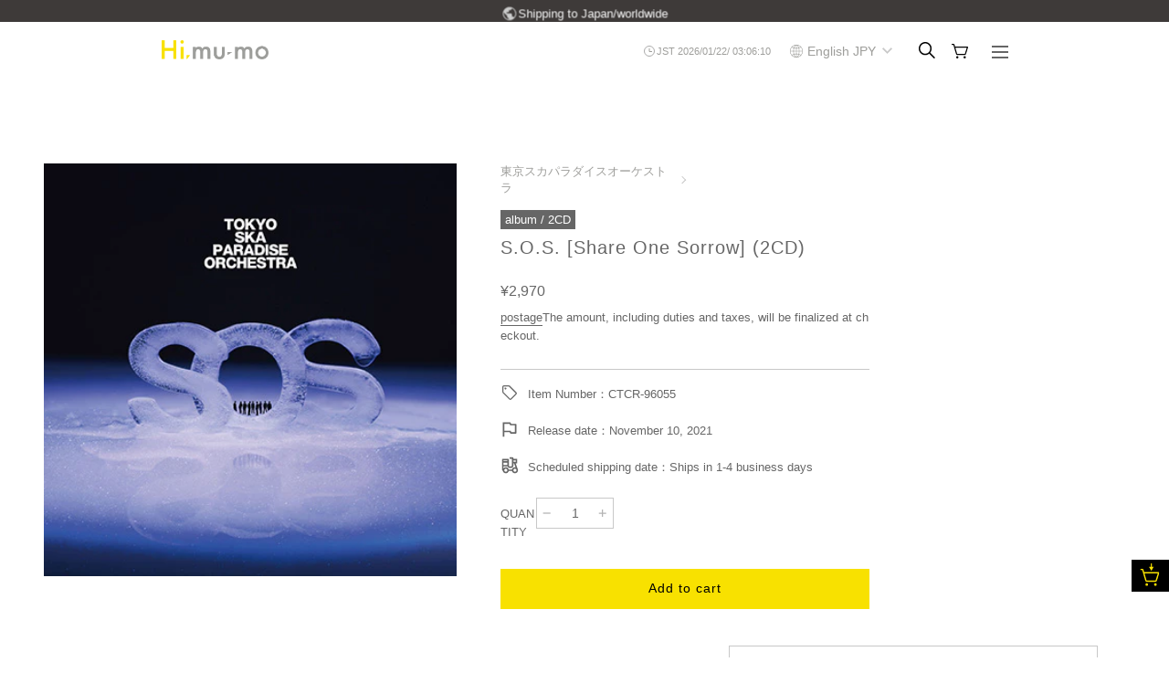

--- FILE ---
content_type: text/html; charset=utf-8
request_url: https://hi.mu-mo.com/en/products/ctcr-96055
body_size: 89524
content:
<!doctype html>
<html class="no-js" lang="en">
<head>

  <!-- Basic page needs ================================================== -->
  <meta charset="utf-8"><meta http-equiv="X-UA-Compatible" content="IE=edge">

  <link rel="preconnect" href="https://cdn.shopify.com" crossorigin><link rel="preconnect" href="https://fonts.shopifycdn.com" crossorigin><link rel="preload" href="//hi.mu-mo.com/cdn/shop/t/37/assets/theme.min.css?v=5957016692391777291767575779" as="style" />
  <!--<link rel="preload" href="//hi.mu-mo.com/cdn/shop/t/37/assets/font-awesome.min.css?v=13745" as="style" onload="this.onload=null;this.rel='stylesheet'"/>-->
  <link rel ="stylesheet" href="https://cdnjs.cloudflare.com/ajax/libs/font-awesome/6.4.2/css/all.min.css">
  <link rel="preconnect" href="https://fonts.googleapis.com">
  <link rel="preconnect" href="https://fonts.gstatic.com" crossorigin>
  <link href="https://fonts.googleapis.com/css2?family=Noto+Sans+SC:wght@200&display=swap" rel="stylesheet">
  <link href="https://fonts.googleapis.com/css2?family=Noto+Sans+TC:wght@200&display=swap" rel="stylesheet">
  <link href="https://fonts.googleapis.com/css2?family=Noto+Sans+KR:wght@200&display=swap" rel="stylesheet">
  <link href="https://fonts.googleapis.com/css2?family=Didact+Gothic&family=Poppins:ital,wght@0,100;0,200;0,300;0,400;0,500;0,600;0,700;0,800;0,900;1,100;1,200;1,300;1,400;1,500;1,600;1,700;1,800;1,900&display=swap" rel="stylesheet">
  <link rel="stylesheet" href="https://fonts.googleapis.com/css2?family=Material+Symbols+Outlined:opsz,wght,FILL,GRAD@20..48,100..700,0..1,-50..200" />
  <link rel="preload" href="//hi.mu-mo.com/cdn/shop/t/37/assets/swiper.min.css?v=88091268259482038431763159467" as="style" onload="this.onload=null;this.rel='stylesheet'"/>
  <link rel="preload" href="//hi.mu-mo.com/cdn/shop/t/37/assets/custom.css?v=92901861310347517001767578412" as="style" onload="this.onload=null;this.rel='stylesheet'"/>
  <link rel="preload" href="//hi.mu-mo.com/cdn/shop/t/37/assets/custom_collections.css?v=151760528933683305571763159470" as="style" onload="this.onload=null;this.rel='stylesheet'"/>
  <link rel="preload" href="//hi.mu-mo.com/cdn/shop/t/37/assets/custom_products.css?v=173947824053957167781763159469" as="style" onload="this.onload=null;this.rel='stylesheet'"/>
  <link rel="preload" href="//hi.mu-mo.com/cdn/shop/t/37/assets/custom_other.css?v=104930334037781987101763159470" as="style" onload="this.onload=null;this.rel='stylesheet'"/>
  <link rel="preload" href="//hi.mu-mo.com/cdn/shop/t/37/assets/slick.css?v=98340474046176884051763159471" as="style" onload="this.onload=null;this.rel='stylesheet'"/>
  <link rel="preload" href="//hi.mu-mo.com/cdn/shop/t/37/assets/slick-theme.css?v=111566387709569418871763159471" as="style" onload="this.onload=null;this.rel='stylesheet'"/>
  <link rel="preload" href="//hi.mu-mo.com/cdn/shop/t/37/assets/modaal.css?v=64035601620233662201763159468" as="style" onload="this.onload=null;this.rel='stylesheet'"/>

  

  

  





  
    <link rel="shortcut icon" href="//hi.mu-mo.com/cdn/shop/files/Hi_mu-mo_icon1024_180x180_crop_center.png?v=1701778766" type="image/png">
    <link rel="apple-touch-icon" sizes="180x180" href="//hi.mu-mo.com/cdn/shop/files/Hi_mu-mo_icon1024_180x180_crop_center.png?v=1701778766">
    <link rel="apple-touch-icon-precomposed" sizes="180x180" href="//hi.mu-mo.com/cdn/shop/files/Hi_mu-mo_icon1024_180x180_crop_center.png?v=1701778766">
    <link rel="icon" type="image/png" sizes="32x32" href="//hi.mu-mo.com/cdn/shop/files/Hi_mu-mo_icon1024_32x32_crop_center.png?v=1701778766">
    <link rel="icon" type="image/png" sizes="194x194" href="//hi.mu-mo.com/cdn/shop/files/Hi_mu-mo_icon1024_194x194_crop_center.png?v=1701778766">
    <link rel="icon" type="image/png" sizes="192x192" href="//hi.mu-mo.com/cdn/shop/files/Hi_mu-mo_icon1024_192x192_crop_center.png?v=1701778766">
    <link rel="icon" type="image/png" sizes="16x16" href="//hi.mu-mo.com/cdn/shop/files/Hi_mu-mo_icon1024_16x16_crop_center.png?v=1701778766">
  
<link rel="preload" as="font" href="//hi.mu-mo.com/cdn/fonts/jost/jost_n4.d47a1b6347ce4a4c9f437608011273009d91f2b7.woff2" type="font/woff2" crossorigin><link rel="preload" as="font" href="//hi.mu-mo.com/cdn/fonts/instrument_sans/instrumentsans_n4.db86542ae5e1596dbdb28c279ae6c2086c4c5bfa.woff2" type="font/woff2" crossorigin><link rel="preload" as="font" href="//hi.mu-mo.com/cdn/fonts/nunito/nunito_n7.37cf9b8cf43b3322f7e6e13ad2aad62ab5dc9109.woff2" type="font/woff2" crossorigin><!-- Title and description ================================================== -->
  
    <title>
      S.O.S. [Share One Sorrow](2CD) &ndash; Hi, mu-mo
    </title>
  

  
    <meta name="description" content="Tokyo Ska Paradise Orchestra&#39;s latest work is all revealed! On Wednesday, November 10, they will release a 6-song mini-album &quot;S.O.S. [Share One Sorrow]&quot; (Yomi: S.O.S. Share One Sorrow)! The live CD includes collaboration songs with Kazutoshi Sakurai and Hasegawa Hakusai! The songs included in the CD are from the stage play &quot;muro Shiki.&quot;, directed and performed by Muro Tsuyoshi. The album includes the theme song for the stage play &quot;Gakugekai&quot; directed and performed by Murotsuyoshi, &quot;Muroshiki: Gakugekai&quot;, &quot;Metsudashi Song feat. Make Your Sweet Memories&quot; (Tohato&#39;s &quot;Caramel Corn&quot; 50th anniversary song), &quot;SKA! BON-DANCE ~We Welcome The Spirits&quot; (Mitsubishi Estate&#39;s TOKYO TORCH Machibiraki theme song), and the newest instrumental song composed by Tsuyoshi Kawakami (Bass). ), and the latest instrumental number &quot;A Night In Tokyo&quot; composed by Tsuyoshi Kawakami (bass) of Skapara. Also included is the latest song from MAN WITH A MISSION, featuring guest vocals from Tokyo Tanaka and Jean-Ken Johnny. The title is &quot;S.O.S. [Share One Sorrow] feat. Composed by Takashi Kato (guitar) of Sukapara and co-written by Atsushi Yanaka (Baritone sax) and Jean-Ken Johnny of Sukapara, the song is an emotional number with English lyrics and a fast-paced feel. CD DISC-2, which is common to all three formats, contains 17 best-selected live tracks from TOUR 2021 &quot;Together Again! Kazutoshi Sakurai and Hasegawa Hakushi made guest appearances at the Tokyo Garden Theater performance, and all of their collaborations will be included on the live CD!">
  

  <!-- Helpers ================================================== -->
  <!-- /snippets/social-meta-tags.liquid -->


<meta property="og:site_name" content="Hi, mu-mo">
<meta property="og:url" content="https://hi.mu-mo.com/en/products/ctcr-96055">
<meta property="og:title" content="S.O.S. [Share One Sorrow] (2CD)">
<meta property="og:type" content="product">
<meta property="og:description" content="Tokyo Ska Paradise Orchestra&#39;s latest work is all revealed! On Wednesday, November 10, they will release a 6-song mini-album &quot;S.O.S. [Share One Sorrow]&quot; (Yomi: S.O.S. Share One Sorrow)! The live CD includes collaboration songs with Kazutoshi Sakurai and Hasegawa Hakusai! The songs included in the CD are from the stage play &quot;muro Shiki.&quot;, directed and performed by Muro Tsuyoshi. The album includes the theme song for the stage play &quot;Gakugekai&quot; directed and performed by Murotsuyoshi, &quot;Muroshiki: Gakugekai&quot;, &quot;Metsudashi Song feat. Make Your Sweet Memories&quot; (Tohato&#39;s &quot;Caramel Corn&quot; 50th anniversary song), &quot;SKA! BON-DANCE ~We Welcome The Spirits&quot; (Mitsubishi Estate&#39;s TOKYO TORCH Machibiraki theme song), and the newest instrumental song composed by Tsuyoshi Kawakami (Bass). ), and the latest instrumental number &quot;A Night In Tokyo&quot; composed by Tsuyoshi Kawakami (bass) of Skapara. Also included is the latest song from MAN WITH A MISSION, featuring guest vocals from Tokyo Tanaka and Jean-Ken Johnny. The title is &quot;S.O.S. [Share One Sorrow] feat. Composed by Takashi Kato (guitar) of Sukapara and co-written by Atsushi Yanaka (Baritone sax) and Jean-Ken Johnny of Sukapara, the song is an emotional number with English lyrics and a fast-paced feel. CD DISC-2, which is common to all three formats, contains 17 best-selected live tracks from TOUR 2021 &quot;Together Again! Kazutoshi Sakurai and Hasegawa Hakushi made guest appearances at the Tokyo Garden Theater performance, and all of their collaborations will be included on the live CD!">

  <meta property="og:price:amount" content="2,970">
  <meta property="og:price:currency" content="JPY">

<meta property="og:image" content="http://hi.mu-mo.com/cdn/shop/files/CTCR-96055_t_01_400_1200x1200.jpg?v=1767654378">
<meta property="og:image:alt" content="S.O.S. [Share One Sorrow](2CD)">
<meta property="og:image:secure_url" content="https://hi.mu-mo.com/cdn/shop/files/CTCR-96055_t_01_400_1200x1200.jpg?v=1767654378">


  <meta name="twitter:site" content="@">

<meta name="twitter:card" content="summary_large_image">
<meta name="twitter:title" content="S.O.S. [Share One Sorrow] (2CD)">
<meta name="twitter:description" content="Tokyo Ska Paradise Orchestra&#39;s latest work is all revealed! On Wednesday, November 10, they will release a 6-song mini-album &quot;S.O.S. [Share One Sorrow]&quot; (Yomi: S.O.S. Share One Sorrow)! The live CD includes collaboration songs with Kazutoshi Sakurai and Hasegawa Hakusai! The songs included in the CD are from the stage play &quot;muro Shiki.&quot;, directed and performed by Muro Tsuyoshi. The album includes the theme song for the stage play &quot;Gakugekai&quot; directed and performed by Murotsuyoshi, &quot;Muroshiki: Gakugekai&quot;, &quot;Metsudashi Song feat. Make Your Sweet Memories&quot; (Tohato&#39;s &quot;Caramel Corn&quot; 50th anniversary song), &quot;SKA! BON-DANCE ~We Welcome The Spirits&quot; (Mitsubishi Estate&#39;s TOKYO TORCH Machibiraki theme song), and the newest instrumental song composed by Tsuyoshi Kawakami (Bass). ), and the latest instrumental number &quot;A Night In Tokyo&quot; composed by Tsuyoshi Kawakami (bass) of Skapara. Also included is the latest song from MAN WITH A MISSION, featuring guest vocals from Tokyo Tanaka and Jean-Ken Johnny. The title is &quot;S.O.S. [Share One Sorrow] feat. Composed by Takashi Kato (guitar) of Sukapara and co-written by Atsushi Yanaka (Baritone sax) and Jean-Ken Johnny of Sukapara, the song is an emotional number with English lyrics and a fast-paced feel. CD DISC-2, which is common to all three formats, contains 17 best-selected live tracks from TOUR 2021 &quot;Together Again! Kazutoshi Sakurai and Hasegawa Hakushi made guest appearances at the Tokyo Garden Theater performance, and all of their collaborations will be included on the live CD!">

  <link rel="canonical" href="https://hi.mu-mo.com/en/products/ctcr-96055"/>
  <meta name="viewport" content="width=device-width, initial-scale=1, shrink-to-fit=no">
  <meta name="theme-color" content="#666666">

  <!-- CSS ================================================== -->
  <style>
/*============================================================================
  #Typography
==============================================================================*/





@font-face {
  font-family: Jost;
  font-weight: 400;
  font-style: normal;
  font-display: swap;
  src: url("//hi.mu-mo.com/cdn/fonts/jost/jost_n4.d47a1b6347ce4a4c9f437608011273009d91f2b7.woff2") format("woff2"),
       url("//hi.mu-mo.com/cdn/fonts/jost/jost_n4.791c46290e672b3f85c3d1c651ef2efa3819eadd.woff") format("woff");
}

@font-face {
  font-family: "Instrument Sans";
  font-weight: 400;
  font-style: normal;
  font-display: swap;
  src: url("//hi.mu-mo.com/cdn/fonts/instrument_sans/instrumentsans_n4.db86542ae5e1596dbdb28c279ae6c2086c4c5bfa.woff2") format("woff2"),
       url("//hi.mu-mo.com/cdn/fonts/instrument_sans/instrumentsans_n4.510f1b081e58d08c30978f465518799851ef6d8b.woff") format("woff");
}

@font-face {
  font-family: Nunito;
  font-weight: 700;
  font-style: normal;
  font-display: swap;
  src: url("//hi.mu-mo.com/cdn/fonts/nunito/nunito_n7.37cf9b8cf43b3322f7e6e13ad2aad62ab5dc9109.woff2") format("woff2"),
       url("//hi.mu-mo.com/cdn/fonts/nunito/nunito_n7.45cfcfadc6630011252d54d5f5a2c7c98f60d5de.woff") format("woff");
}


  @font-face {
  font-family: Jost;
  font-weight: 700;
  font-style: normal;
  font-display: swap;
  src: url("//hi.mu-mo.com/cdn/fonts/jost/jost_n7.921dc18c13fa0b0c94c5e2517ffe06139c3615a3.woff2") format("woff2"),
       url("//hi.mu-mo.com/cdn/fonts/jost/jost_n7.cbfc16c98c1e195f46c536e775e4e959c5f2f22b.woff") format("woff");
}




  @font-face {
  font-family: "Instrument Sans";
  font-weight: 700;
  font-style: normal;
  font-display: swap;
  src: url("//hi.mu-mo.com/cdn/fonts/instrument_sans/instrumentsans_n7.e4ad9032e203f9a0977786c356573ced65a7419a.woff2") format("woff2"),
       url("//hi.mu-mo.com/cdn/fonts/instrument_sans/instrumentsans_n7.b9e40f166fb7639074ba34738101a9d2990bb41a.woff") format("woff");
}




  @font-face {
  font-family: "Instrument Sans";
  font-weight: 400;
  font-style: italic;
  font-display: swap;
  src: url("//hi.mu-mo.com/cdn/fonts/instrument_sans/instrumentsans_i4.028d3c3cd8d085648c808ceb20cd2fd1eb3560e5.woff2") format("woff2"),
       url("//hi.mu-mo.com/cdn/fonts/instrument_sans/instrumentsans_i4.7e90d82df8dee29a99237cd19cc529d2206706a2.woff") format("woff");
}




  @font-face {
  font-family: "Instrument Sans";
  font-weight: 700;
  font-style: italic;
  font-display: swap;
  src: url("//hi.mu-mo.com/cdn/fonts/instrument_sans/instrumentsans_i7.d6063bb5d8f9cbf96eace9e8801697c54f363c6a.woff2") format("woff2"),
       url("//hi.mu-mo.com/cdn/fonts/instrument_sans/instrumentsans_i7.ce33afe63f8198a3ac4261b826b560103542cd36.woff") format("woff");
}



/*============================================================================
  #General Variables
==============================================================================*/

:root {

  --font-weight-normal: 400;
  --font-weight-bold: 700;
  --font-weight-header-bold: 700;

  --header-font-stack: Jost, sans-serif;
  --header-font-weight: 400;
  --header-font-style: normal;
  --header-text-size: 30;
  --header-text-size-px: 30px;

  --header-font-case: normal;
  --header-font-size: 14;
  --header-font-size-px: 14px;

  --heading-spacing: 0px;
  --heading-font-case: normal;
  --heading-font-stack: FontDrop;

  --body-font-stack: "Instrument Sans", sans-serif;
  --body-font-weight: 400;
  --body-font-style: normal;

  --navigation-font-stack: Nunito, sans-serif;
  --navigation-font-weight: 700;
  --navigation-font-style: normal;

  --base-font-size-int: 14;
  --base-font-size: 14px;

  --body-font-size-12-to-em: 0.86em;
  --body-font-size-14-to-em: 1.0em;
  --body-font-size-16-to-em: 1.14em;
  --body-font-size-18-to-em: 1.29em;
  --body-font-size-20-to-em: 1.43em;
  --body-font-size-22-to-em: 1.57em;
  --body-font-size-24-to-em: 1.71em;
  --body-font-size-28-to-em: 2.0em;
  --body-font-size-36-to-em: 2.57em;

  --sale-badge-color: #373737;
  --sold-out-badge-color: #000000;
  --badge-font-color: #ffffff;

  --primary-btn-text-color: #ffffff;
  --primary-btn-bg-color: #333333;
  --primary-btn-bg-color-lighten50: #b3b3b3;
  --primary-btn-bg-color-opacity50: rgba(51, 51, 51, 0.5);
  --primary-btn-bg-hover-color: #4e4e4e;
  --primary-btn-text-hover-color: #dddddd;

  --button-text-case: none;
  --button-font-size: 12;
  --button-font-size-px: 12px;
  --button-text-spacing-px: 1px;

  --secondary-btn-text-color: #ffffff;
  --secondary-btn-bg-color: #818181;
  --secondary-btn-bg-color-lighten: #b4b4b4;
  --secondary-btn-bg-hover-color: #4e4e4e;
  --secondary-btn-bg-text-hover-color: #dddddd;

  

  
    --alt-btn-font-style: normal;
    --alt-btn-font-weight: 400;
    

  --text-color: #666666;
  --text-color-lighten5: #737373;
  --text-color-lighten70: #ffffff;
  --text-color-transparent05: rgba(102, 102, 102, 0.05);
  --text-color-transparent15: rgba(102, 102, 102, 0.15);
  --text-color-transparent5: rgba(102, 102, 102, 0.5);
  --text-color-transparent6: rgba(102, 102, 102, 0.6);
  --text-color-transparent7: rgba(102, 102, 102, 0.7);
  --text-color-transparent8: rgba(102, 102, 102, 0.8);

  --product-page-font-size: 24;
  --product-page-font-size-px: 24px;
  --product-page-text-spacing: 1px;
  --product-page-font-case: normal;

  
    --heading-xl-font-size: 28px;
    --heading-l-font-size: 22px;
    --subheading-font-size: 20px;
  

  
    --small-body-font-size: 12px;
  


  
  --product-page-font-weight: 500;
  

  --link-color: #666666;
  --on-sale-color: #373737;

  --body-color: #fff;
  --body-color-darken10: #e6e6e6;
  --body-color-transparent00: rgba(255, 255, 255, 0);
  --body-color-transparent90: rgba(255, 255, 255, 0.9);

  --body-secondary-color: #f8f8f8;
  --body-secondary-color-transparent00: rgba(248, 248, 248, 0);
  --body-secondary-color-darken05: #ebebeb;

  --color-primary-background: #fff;
  --color-primary-background-rgb: 255, 255, 255;
  --color-secondary-background: #f8f8f8;

  --cart-background-color: #919191;

  --border-color: rgba(102, 102, 102, 0.5);
  --border-color-darken10: #4d4d4d;

  --header-color: #ffffff;
  --header-color-darken5: #f2f2f2;
  --header-color-lighten5: #ffffff;

  --header-border-color: rgba(0,0,0,0);

  --announcement-text-size: 14px;
  --announcement-text-spacing: 1px;
  --announcement-text-case: none;

  
      --announcement-font-style: normal;
      --announcement-font-weight: 400;
    

  --logo-font-size: 18px;

  --overlay-header-text-color: #666666;
  --nav-text-color: #666666;
  --nav-text-hover: #757266;

  --color-scheme-light-background: #f1f2f3;
  --color-scheme-light-background-lighten5: #ffffff;
  --color-scheme-light-text: #414141;
  --color-scheme-light-text-transparent60: rgba(65, 65, 65, 0.6);

  --color-scheme-feature-background: #5e5e5e;
  --color-scheme-feature-background-lighten5: #6b6b6b;
  --color-scheme-feature-text: #666666;
  --color-scheme-feature-text-transparent60: rgba(102, 102, 102, 0.6);

  --homepage-sections-accent-secondary-color-transparent60: rgba(102, 102, 102, 0.6);

  --color-scheme-dark-background: #333333;
  --color-scheme-dark-text: #666666;
  --color-scheme-dark-text-transparent60: rgba(102, 102, 102, 0.6);

  --filter-bg-color: rgba(102, 102, 102, 0.1);

  --color-footer-bg: #ffffff;
  --color-footer-bg-darken5: #f2f2f2;
  --color-footer-text: #f7f7f7;
  --color-footer-text-darken10: #dedede;
  --color-footer-border: rgba(247, 247, 247, 0.1);

  --popup-text-color: #000000;
  --popup-text-color-lighten10: #1a1a1a;
  --popup-bg-color: #ffffff;

  --menu-drawer-color: #fff;
  --menu-drawer-color-darken5: #f2f2f2;
  --menu-drawer-text-color: #333333;
  --menu-drawer-border-color: rgba(51, 51, 51, 0.1);
  --menu-drawer-text-hover-color: #9f9f9f;

  --cart-drawer-color: #FFFFFF;
  --cart-drawer-text-color: #333333;
  --cart-drawer-text-color-lighten10: #4d4d4d;
  --cart-drawer-border-color: rgba(51, 51, 51, 0.5);

  --fancybox-overlay: url('//hi.mu-mo.com/cdn/shop/t/37/assets/fancybox_overlay.png?v=61793926319831825281763159470');

  --success-color: #28a745;
  --error-color: #DC3545;
  --warning-color: #EB9247;

  /* Shop Pay Installments variables */
  --color-body: #f8f8f8;
  --color-bg: #f8f8f8;
}
</style>

  <style data-shopify>
    *,
    *::before,
    *::after {
      box-sizing: inherit;
    }

    html {
      box-sizing: border-box;
      background-color: var(--body-color);
      height: 100%;
      margin: 0;
    }

    body {
      background-color: var(--body-color);
      min-height: 100%;
      margin: 0;
      display: grid;
      grid-template-rows: auto auto 1fr auto;
      grid-template-columns: 100%;
    }

    .sr-only {
      position: absolute;
      width: 1px;
      height: 1px;
      padding: 0;
      margin: -1px;
      overflow: hidden;
      clip: rect(0, 0, 0, 0);
      border: 0;
    }

    .sr-only-focusable:active, .sr-only-focusable:focus {
      position: static;
      width: auto;
      height: auto;
      margin: 0;
      overflow: visible;
      clip: auto;
    }
  </style>

  <!-- Header hook for plugins ================================================== -->
  <script>window.performance && window.performance.mark && window.performance.mark('shopify.content_for_header.start');</script><meta name="facebook-domain-verification" content="g9ijewa4dnc4tcmdr47mdsia33k6sy">
<meta name="google-site-verification" content="kyEcPmGvqJ5thGS0ixwcgF1EtZ-LiBxZaBTcN2TXz4w">
<meta id="shopify-digital-wallet" name="shopify-digital-wallet" content="/63072010458/digital_wallets/dialog">
<meta name="shopify-checkout-api-token" content="145c793ddfe8a451ce869702fd1dc593">
<meta id="in-context-paypal-metadata" data-shop-id="63072010458" data-venmo-supported="false" data-environment="production" data-locale="en_US" data-paypal-v4="true" data-currency="JPY">
<link rel="alternate" hreflang="x-default" href="https://hi.mu-mo.com/products/ctcr-96055">
<link rel="alternate" hreflang="ja-JP" href="https://hi.mu-mo.com/products/ctcr-96055">
<link rel="alternate" hreflang="ko-JP" href="https://hi.mu-mo.com/ko/products/ctcr-96055">
<link rel="alternate" hreflang="en-JP" href="https://hi.mu-mo.com/en/products/ctcr-96055">
<link rel="alternate" hreflang="fr-JP" href="https://hi.mu-mo.com/fr/products/s-o-s-share-one-sorrow-2cd-2">
<link rel="alternate" hreflang="zh-Hans-JP" href="https://hi.mu-mo.com/zh/products/s-o-s-share-one-sorrow-2cd-1">
<link rel="alternate" type="application/json+oembed" href="https://hi.mu-mo.com/en/products/ctcr-96055.oembed">
<script async="async" src="/checkouts/internal/preloads.js?locale=en-JP"></script>
<link rel="preconnect" href="https://shop.app" crossorigin="anonymous">
<script async="async" src="https://shop.app/checkouts/internal/preloads.js?locale=en-JP&shop_id=63072010458" crossorigin="anonymous"></script>
<script id="apple-pay-shop-capabilities" type="application/json">{"shopId":63072010458,"countryCode":"JP","currencyCode":"JPY","merchantCapabilities":["supports3DS"],"merchantId":"gid:\/\/shopify\/Shop\/63072010458","merchantName":"Hi, mu-mo","requiredBillingContactFields":["postalAddress","email","phone"],"requiredShippingContactFields":["postalAddress","email","phone"],"shippingType":"shipping","supportedNetworks":["visa","masterCard","amex","jcb","discover"],"total":{"type":"pending","label":"Hi, mu-mo","amount":"1.00"},"shopifyPaymentsEnabled":true,"supportsSubscriptions":true}</script>
<script id="shopify-features" type="application/json">{"accessToken":"145c793ddfe8a451ce869702fd1dc593","betas":["rich-media-storefront-analytics"],"domain":"hi.mu-mo.com","predictiveSearch":false,"shopId":63072010458,"locale":"en"}</script>
<script>var Shopify = Shopify || {};
Shopify.shop = "md-sass-shop.myshopify.com";
Shopify.locale = "en";
Shopify.currency = {"active":"JPY","rate":"1.0"};
Shopify.country = "JP";
Shopify.theme = {"name":"【git】Hi, mu-mo_新デザイン_240527-phase3_森川さん_20251115","id":155970601178,"schema_name":"Flow","schema_version":"33.2.1","theme_store_id":null,"role":"main"};
Shopify.theme.handle = "null";
Shopify.theme.style = {"id":null,"handle":null};
Shopify.cdnHost = "hi.mu-mo.com/cdn";
Shopify.routes = Shopify.routes || {};
Shopify.routes.root = "/en/";</script>
<script type="module">!function(o){(o.Shopify=o.Shopify||{}).modules=!0}(window);</script>
<script>!function(o){function n(){var o=[];function n(){o.push(Array.prototype.slice.apply(arguments))}return n.q=o,n}var t=o.Shopify=o.Shopify||{};t.loadFeatures=n(),t.autoloadFeatures=n()}(window);</script>
<script>
  window.ShopifyPay = window.ShopifyPay || {};
  window.ShopifyPay.apiHost = "shop.app\/pay";
  window.ShopifyPay.redirectState = null;
</script>
<script id="shop-js-analytics" type="application/json">{"pageType":"product"}</script>
<script defer="defer" async type="module" src="//hi.mu-mo.com/cdn/shopifycloud/shop-js/modules/v2/client.init-shop-cart-sync_BT-GjEfc.en.esm.js"></script>
<script defer="defer" async type="module" src="//hi.mu-mo.com/cdn/shopifycloud/shop-js/modules/v2/chunk.common_D58fp_Oc.esm.js"></script>
<script defer="defer" async type="module" src="//hi.mu-mo.com/cdn/shopifycloud/shop-js/modules/v2/chunk.modal_xMitdFEc.esm.js"></script>
<script type="module">
  await import("//hi.mu-mo.com/cdn/shopifycloud/shop-js/modules/v2/client.init-shop-cart-sync_BT-GjEfc.en.esm.js");
await import("//hi.mu-mo.com/cdn/shopifycloud/shop-js/modules/v2/chunk.common_D58fp_Oc.esm.js");
await import("//hi.mu-mo.com/cdn/shopifycloud/shop-js/modules/v2/chunk.modal_xMitdFEc.esm.js");

  window.Shopify.SignInWithShop?.initShopCartSync?.({"fedCMEnabled":true,"windoidEnabled":true});

</script>
<script>
  window.Shopify = window.Shopify || {};
  if (!window.Shopify.featureAssets) window.Shopify.featureAssets = {};
  window.Shopify.featureAssets['shop-js'] = {"shop-cart-sync":["modules/v2/client.shop-cart-sync_DZOKe7Ll.en.esm.js","modules/v2/chunk.common_D58fp_Oc.esm.js","modules/v2/chunk.modal_xMitdFEc.esm.js"],"init-fed-cm":["modules/v2/client.init-fed-cm_B6oLuCjv.en.esm.js","modules/v2/chunk.common_D58fp_Oc.esm.js","modules/v2/chunk.modal_xMitdFEc.esm.js"],"shop-cash-offers":["modules/v2/client.shop-cash-offers_D2sdYoxE.en.esm.js","modules/v2/chunk.common_D58fp_Oc.esm.js","modules/v2/chunk.modal_xMitdFEc.esm.js"],"shop-login-button":["modules/v2/client.shop-login-button_QeVjl5Y3.en.esm.js","modules/v2/chunk.common_D58fp_Oc.esm.js","modules/v2/chunk.modal_xMitdFEc.esm.js"],"pay-button":["modules/v2/client.pay-button_DXTOsIq6.en.esm.js","modules/v2/chunk.common_D58fp_Oc.esm.js","modules/v2/chunk.modal_xMitdFEc.esm.js"],"shop-button":["modules/v2/client.shop-button_DQZHx9pm.en.esm.js","modules/v2/chunk.common_D58fp_Oc.esm.js","modules/v2/chunk.modal_xMitdFEc.esm.js"],"avatar":["modules/v2/client.avatar_BTnouDA3.en.esm.js"],"init-windoid":["modules/v2/client.init-windoid_CR1B-cfM.en.esm.js","modules/v2/chunk.common_D58fp_Oc.esm.js","modules/v2/chunk.modal_xMitdFEc.esm.js"],"init-shop-for-new-customer-accounts":["modules/v2/client.init-shop-for-new-customer-accounts_C_vY_xzh.en.esm.js","modules/v2/client.shop-login-button_QeVjl5Y3.en.esm.js","modules/v2/chunk.common_D58fp_Oc.esm.js","modules/v2/chunk.modal_xMitdFEc.esm.js"],"init-shop-email-lookup-coordinator":["modules/v2/client.init-shop-email-lookup-coordinator_BI7n9ZSv.en.esm.js","modules/v2/chunk.common_D58fp_Oc.esm.js","modules/v2/chunk.modal_xMitdFEc.esm.js"],"init-shop-cart-sync":["modules/v2/client.init-shop-cart-sync_BT-GjEfc.en.esm.js","modules/v2/chunk.common_D58fp_Oc.esm.js","modules/v2/chunk.modal_xMitdFEc.esm.js"],"shop-toast-manager":["modules/v2/client.shop-toast-manager_DiYdP3xc.en.esm.js","modules/v2/chunk.common_D58fp_Oc.esm.js","modules/v2/chunk.modal_xMitdFEc.esm.js"],"init-customer-accounts":["modules/v2/client.init-customer-accounts_D9ZNqS-Q.en.esm.js","modules/v2/client.shop-login-button_QeVjl5Y3.en.esm.js","modules/v2/chunk.common_D58fp_Oc.esm.js","modules/v2/chunk.modal_xMitdFEc.esm.js"],"init-customer-accounts-sign-up":["modules/v2/client.init-customer-accounts-sign-up_iGw4briv.en.esm.js","modules/v2/client.shop-login-button_QeVjl5Y3.en.esm.js","modules/v2/chunk.common_D58fp_Oc.esm.js","modules/v2/chunk.modal_xMitdFEc.esm.js"],"shop-follow-button":["modules/v2/client.shop-follow-button_CqMgW2wH.en.esm.js","modules/v2/chunk.common_D58fp_Oc.esm.js","modules/v2/chunk.modal_xMitdFEc.esm.js"],"checkout-modal":["modules/v2/client.checkout-modal_xHeaAweL.en.esm.js","modules/v2/chunk.common_D58fp_Oc.esm.js","modules/v2/chunk.modal_xMitdFEc.esm.js"],"shop-login":["modules/v2/client.shop-login_D91U-Q7h.en.esm.js","modules/v2/chunk.common_D58fp_Oc.esm.js","modules/v2/chunk.modal_xMitdFEc.esm.js"],"lead-capture":["modules/v2/client.lead-capture_BJmE1dJe.en.esm.js","modules/v2/chunk.common_D58fp_Oc.esm.js","modules/v2/chunk.modal_xMitdFEc.esm.js"],"payment-terms":["modules/v2/client.payment-terms_Ci9AEqFq.en.esm.js","modules/v2/chunk.common_D58fp_Oc.esm.js","modules/v2/chunk.modal_xMitdFEc.esm.js"]};
</script>
<script>(function() {
  var isLoaded = false;
  function asyncLoad() {
    if (isLoaded) return;
    isLoaded = true;
    var urls = ["\/\/cdn.shopify.com\/proxy\/2a43b2ebabb45321e57fc5dc1fe94219139f65cd0bb359deef124562c294b58e\/web.global-e.com\/merchant\/storefrontattributes?merchantid=10001654\u0026shop=md-sass-shop.myshopify.com\u0026sp-cache-control=cHVibGljLCBtYXgtYWdlPTkwMA","https:\/\/crossborder-integration.global-e.com\/resources\/js\/app?shop=md-sass-shop.myshopify.com"];
    for (var i = 0; i < urls.length; i++) {
      var s = document.createElement('script');
      s.type = 'text/javascript';
      s.async = true;
      s.src = urls[i];
      var x = document.getElementsByTagName('script')[0];
      x.parentNode.insertBefore(s, x);
    }
  };
  if(window.attachEvent) {
    window.attachEvent('onload', asyncLoad);
  } else {
    window.addEventListener('load', asyncLoad, false);
  }
})();</script>
<script id="__st">var __st={"a":63072010458,"offset":32400,"reqid":"5d13c05e-a6a0-4a1f-8c2a-a887c70c42ee-1769051163","pageurl":"hi.mu-mo.com\/en\/products\/ctcr-96055","u":"4952c46f3bf6","p":"product","rtyp":"product","rid":8274850480346};</script>
<script>window.ShopifyPaypalV4VisibilityTracking = true;</script>
<script id="captcha-bootstrap">!function(){'use strict';const t='contact',e='account',n='new_comment',o=[[t,t],['blogs',n],['comments',n],[t,'customer']],c=[[e,'customer_login'],[e,'guest_login'],[e,'recover_customer_password'],[e,'create_customer']],r=t=>t.map((([t,e])=>`form[action*='/${t}']:not([data-nocaptcha='true']) input[name='form_type'][value='${e}']`)).join(','),a=t=>()=>t?[...document.querySelectorAll(t)].map((t=>t.form)):[];function s(){const t=[...o],e=r(t);return a(e)}const i='password',u='form_key',d=['recaptcha-v3-token','g-recaptcha-response','h-captcha-response',i],f=()=>{try{return window.sessionStorage}catch{return}},m='__shopify_v',_=t=>t.elements[u];function p(t,e,n=!1){try{const o=window.sessionStorage,c=JSON.parse(o.getItem(e)),{data:r}=function(t){const{data:e,action:n}=t;return t[m]||n?{data:e,action:n}:{data:t,action:n}}(c);for(const[e,n]of Object.entries(r))t.elements[e]&&(t.elements[e].value=n);n&&o.removeItem(e)}catch(o){console.error('form repopulation failed',{error:o})}}const l='form_type',E='cptcha';function T(t){t.dataset[E]=!0}const w=window,h=w.document,L='Shopify',v='ce_forms',y='captcha';let A=!1;((t,e)=>{const n=(g='f06e6c50-85a8-45c8-87d0-21a2b65856fe',I='https://cdn.shopify.com/shopifycloud/storefront-forms-hcaptcha/ce_storefront_forms_captcha_hcaptcha.v1.5.2.iife.js',D={infoText:'Protected by hCaptcha',privacyText:'Privacy',termsText:'Terms'},(t,e,n)=>{const o=w[L][v],c=o.bindForm;if(c)return c(t,g,e,D).then(n);var r;o.q.push([[t,g,e,D],n]),r=I,A||(h.body.append(Object.assign(h.createElement('script'),{id:'captcha-provider',async:!0,src:r})),A=!0)});var g,I,D;w[L]=w[L]||{},w[L][v]=w[L][v]||{},w[L][v].q=[],w[L][y]=w[L][y]||{},w[L][y].protect=function(t,e){n(t,void 0,e),T(t)},Object.freeze(w[L][y]),function(t,e,n,w,h,L){const[v,y,A,g]=function(t,e,n){const i=e?o:[],u=t?c:[],d=[...i,...u],f=r(d),m=r(i),_=r(d.filter((([t,e])=>n.includes(e))));return[a(f),a(m),a(_),s()]}(w,h,L),I=t=>{const e=t.target;return e instanceof HTMLFormElement?e:e&&e.form},D=t=>v().includes(t);t.addEventListener('submit',(t=>{const e=I(t);if(!e)return;const n=D(e)&&!e.dataset.hcaptchaBound&&!e.dataset.recaptchaBound,o=_(e),c=g().includes(e)&&(!o||!o.value);(n||c)&&t.preventDefault(),c&&!n&&(function(t){try{if(!f())return;!function(t){const e=f();if(!e)return;const n=_(t);if(!n)return;const o=n.value;o&&e.removeItem(o)}(t);const e=Array.from(Array(32),(()=>Math.random().toString(36)[2])).join('');!function(t,e){_(t)||t.append(Object.assign(document.createElement('input'),{type:'hidden',name:u})),t.elements[u].value=e}(t,e),function(t,e){const n=f();if(!n)return;const o=[...t.querySelectorAll(`input[type='${i}']`)].map((({name:t})=>t)),c=[...d,...o],r={};for(const[a,s]of new FormData(t).entries())c.includes(a)||(r[a]=s);n.setItem(e,JSON.stringify({[m]:1,action:t.action,data:r}))}(t,e)}catch(e){console.error('failed to persist form',e)}}(e),e.submit())}));const S=(t,e)=>{t&&!t.dataset[E]&&(n(t,e.some((e=>e===t))),T(t))};for(const o of['focusin','change'])t.addEventListener(o,(t=>{const e=I(t);D(e)&&S(e,y())}));const B=e.get('form_key'),M=e.get(l),P=B&&M;t.addEventListener('DOMContentLoaded',(()=>{const t=y();if(P)for(const e of t)e.elements[l].value===M&&p(e,B);[...new Set([...A(),...v().filter((t=>'true'===t.dataset.shopifyCaptcha))])].forEach((e=>S(e,t)))}))}(h,new URLSearchParams(w.location.search),n,t,e,['guest_login'])})(!0,!0)}();</script>
<script integrity="sha256-4kQ18oKyAcykRKYeNunJcIwy7WH5gtpwJnB7kiuLZ1E=" data-source-attribution="shopify.loadfeatures" defer="defer" src="//hi.mu-mo.com/cdn/shopifycloud/storefront/assets/storefront/load_feature-a0a9edcb.js" crossorigin="anonymous"></script>
<script crossorigin="anonymous" defer="defer" src="//hi.mu-mo.com/cdn/shopifycloud/storefront/assets/shopify_pay/storefront-65b4c6d7.js?v=20250812"></script>
<script data-source-attribution="shopify.dynamic_checkout.dynamic.init">var Shopify=Shopify||{};Shopify.PaymentButton=Shopify.PaymentButton||{isStorefrontPortableWallets:!0,init:function(){window.Shopify.PaymentButton.init=function(){};var t=document.createElement("script");t.src="https://hi.mu-mo.com/cdn/shopifycloud/portable-wallets/latest/portable-wallets.en.js",t.type="module",document.head.appendChild(t)}};
</script>
<script data-source-attribution="shopify.dynamic_checkout.buyer_consent">
  function portableWalletsHideBuyerConsent(e){var t=document.getElementById("shopify-buyer-consent"),n=document.getElementById("shopify-subscription-policy-button");t&&n&&(t.classList.add("hidden"),t.setAttribute("aria-hidden","true"),n.removeEventListener("click",e))}function portableWalletsShowBuyerConsent(e){var t=document.getElementById("shopify-buyer-consent"),n=document.getElementById("shopify-subscription-policy-button");t&&n&&(t.classList.remove("hidden"),t.removeAttribute("aria-hidden"),n.addEventListener("click",e))}window.Shopify?.PaymentButton&&(window.Shopify.PaymentButton.hideBuyerConsent=portableWalletsHideBuyerConsent,window.Shopify.PaymentButton.showBuyerConsent=portableWalletsShowBuyerConsent);
</script>
<script data-source-attribution="shopify.dynamic_checkout.cart.bootstrap">document.addEventListener("DOMContentLoaded",(function(){function t(){return document.querySelector("shopify-accelerated-checkout-cart, shopify-accelerated-checkout")}if(t())Shopify.PaymentButton.init();else{new MutationObserver((function(e,n){t()&&(Shopify.PaymentButton.init(),n.disconnect())})).observe(document.body,{childList:!0,subtree:!0})}}));
</script>
<script id='scb4127' type='text/javascript' async='' src='https://hi.mu-mo.com/cdn/shopifycloud/privacy-banner/storefront-banner.js'></script><link id="shopify-accelerated-checkout-styles" rel="stylesheet" media="screen" href="https://hi.mu-mo.com/cdn/shopifycloud/portable-wallets/latest/accelerated-checkout-backwards-compat.css" crossorigin="anonymous">
<style id="shopify-accelerated-checkout-cart">
        #shopify-buyer-consent {
  margin-top: 1em;
  display: inline-block;
  width: 100%;
}

#shopify-buyer-consent.hidden {
  display: none;
}

#shopify-subscription-policy-button {
  background: none;
  border: none;
  padding: 0;
  text-decoration: underline;
  font-size: inherit;
  cursor: pointer;
}

#shopify-subscription-policy-button::before {
  box-shadow: none;
}

      </style>

<script>window.performance && window.performance.mark && window.performance.mark('shopify.content_for_header.end');</script>

  <script type="text/javascript">
    window.wetheme = {
      name: 'Flow',
      webcomponentRegistry: {
        registry: {},
        checkScriptLoaded: function(key) {
          return window.wetheme.webcomponentRegistry.registry[key] ? true : false
        },
        register: function(registration) {
            if(!window.wetheme.webcomponentRegistry.checkScriptLoaded(registration.key)) {
              window.wetheme.webcomponentRegistry.registry[registration.key] = registration
            }
        }
      }
    };
  </script>

  

  

  <!-- 20220803 change line -->
  <script src="https://code.jquery.com/jquery-3.3.1.min.js"></script>

  <script>document.documentElement.className = document.documentElement.className.replace('no-js', 'js');</script>

  

<link rel="stylesheet" type="text/css" href="https://crossborder-integration.global-e.com/resources/css/10001654/JP"/>
<script>
    GLBE_PARAMS = {
        appUrl: "https://crossborder-integration.global-e.com/",
        pixelUrl: "https://utils.global-e.com",
        pixelEnabled: true,
        geAppUrl: "https://web.global-e.com/",
        env: "Production",
        geCDNUrl: "https://webservices.global-e.com/",
        apiUrl: "https://api.global-e.com/",
        emi: "s5s83",
        mid: "10001654",
        hiddenElements: ".ge-hide,.afterpay-paragraph,form[action='https://payments.amazon.com/checkout/signin']",
        countryCode: "JP",
        countryName: "Japan",
        currencyCode: "JPY",
        currencyName: "Japanese Yen",
        locale: "en",
        operatedCountries: ["AD","AE","AG","AI","AL","AM","AO","AR","AT","AU","AW","AZ","BA","BB","BD","BE","BF","BG","BH","BI","BJ","BL","BM","BN","BO","BR","BS","BT","BW","BZ","CA","CG","CH","CI","CK","CL","CM","CN","CO","CR","CV","CW","CY","CZ","DE","DJ","DK","DM","DO","DZ","EC","EE","EG","ES","ET","FI","FJ","FK","FO","FR","GA","GB","GD","GE","GF","GG","GH","GI","GL","GM","GN","GP","GQ","GR","GT","GW","GY","HK","HN","HR","HT","HU","ID","IE","IL","IM","IN","IS","IT","JE","JM","JO","KE","KG","KH","KI","KM","KN","KR","KW","KY","KZ","LA","LB","LC","LI","LK","LR","LS","LT","LU","LV","MA","MC","MD","ME","MF","MG","MK","MN","MO","MQ","MR","MS","MT","MU","MV","MW","MX","MY","MZ","NA","NC","NG","NI","NL","NO","NP","NR","NU","NZ","OM","PA","PE","PF","PG","PH","PK","PL","PT","PY","QA","RE","RO","RS","RW","SA","SB","SC","SE","SG","SH","SI","SK","SL","SM","SN","SR","ST","SV","SX","SZ","TC","TD","TG","TH","TL","TM","TN","TO","TR","TT","TV","TW","TZ","UG","US","UY","UZ","VA","VC","VE","VG","VN","VU","WF","WS","YT","ZA","ZM","ZW"],
        allowedCountries: [{ code: 'AF', name: 'Afghanistan' }, { code: 'AX', name: 'Åland Islands' }, { code: 'AL', name: 'Albania' }, { code: 'DZ', name: 'Algeria' }, { code: 'AD', name: 'Andorra' }, { code: 'AO', name: 'Angola' }, { code: 'AI', name: 'Anguilla' }, { code: 'AG', name: 'Antigua &amp; Barbuda' }, { code: 'AR', name: 'Argentina' }, { code: 'AM', name: 'Armenia' }, { code: 'AW', name: 'Aruba' }, { code: 'AC', name: 'Ascension Island' }, { code: 'AU', name: 'Australia' }, { code: 'AT', name: 'Austria' }, { code: 'AZ', name: 'Azerbaijan' }, { code: 'BS', name: 'Bahamas' }, { code: 'BH', name: 'Bahrain' }, { code: 'BD', name: 'Bangladesh' }, { code: 'BB', name: 'Barbados' }, { code: 'BY', name: 'Belarus' }, { code: 'BE', name: 'Belgium' }, { code: 'BZ', name: 'Belize' }, { code: 'BJ', name: 'Benin' }, { code: 'BM', name: 'Bermuda' }, { code: 'BT', name: 'Bhutan' }, { code: 'BO', name: 'Bolivia' }, { code: 'BA', name: 'Bosnia &amp; Herzegovina' }, { code: 'BW', name: 'Botswana' }, { code: 'BR', name: 'Brazil' }, { code: 'IO', name: 'British Indian Ocean Territory' }, { code: 'VG', name: 'British Virgin Islands' }, { code: 'BN', name: 'Brunei' }, { code: 'BG', name: 'Bulgaria' }, { code: 'BF', name: 'Burkina Faso' }, { code: 'BI', name: 'Burundi' }, { code: 'KH', name: 'Cambodia' }, { code: 'CM', name: 'Cameroon' }, { code: 'CA', name: 'Canada' }, { code: 'CV', name: 'Cape Verde' }, { code: 'BQ', name: 'Caribbean Netherlands' }, { code: 'KY', name: 'Cayman Islands' }, { code: 'CF', name: 'Central African Republic' }, { code: 'TD', name: 'Chad' }, { code: 'CL', name: 'Chile' }, { code: 'CN', name: 'China' }, { code: 'CX', name: 'Christmas Island' }, { code: 'CC', name: 'Cocos (Keeling) Islands' }, { code: 'CO', name: 'Colombia' }, { code: 'KM', name: 'Comoros' }, { code: 'CG', name: 'Congo - Brazzaville' }, { code: 'CD', name: 'Congo - Kinshasa' }, { code: 'CK', name: 'Cook Islands' }, { code: 'CR', name: 'Costa Rica' }, { code: 'CI', name: 'Côte d’Ivoire' }, { code: 'HR', name: 'Croatia' }, { code: 'CW', name: 'Curaçao' }, { code: 'CY', name: 'Cyprus' }, { code: 'CZ', name: 'Czechia' }, { code: 'DK', name: 'Denmark' }, { code: 'DJ', name: 'Djibouti' }, { code: 'DM', name: 'Dominica' }, { code: 'DO', name: 'Dominican Republic' }, { code: 'EC', name: 'Ecuador' }, { code: 'EG', name: 'Egypt' }, { code: 'SV', name: 'El Salvador' }, { code: 'GQ', name: 'Equatorial Guinea' }, { code: 'ER', name: 'Eritrea' }, { code: 'EE', name: 'Estonia' }, { code: 'SZ', name: 'Eswatini' }, { code: 'ET', name: 'Ethiopia' }, { code: 'FK', name: 'Falkland Islands' }, { code: 'FO', name: 'Faroe Islands' }, { code: 'FJ', name: 'Fiji' }, { code: 'FI', name: 'Finland' }, { code: 'FR', name: 'France' }, { code: 'GF', name: 'French Guiana' }, { code: 'PF', name: 'French Polynesia' }, { code: 'TF', name: 'French Southern Territories' }, { code: 'GA', name: 'Gabon' }, { code: 'GM', name: 'Gambia' }, { code: 'GE', name: 'Georgia' }, { code: 'DE', name: 'Germany' }, { code: 'GH', name: 'Ghana' }, { code: 'GI', name: 'Gibraltar' }, { code: 'GR', name: 'Greece' }, { code: 'GL', name: 'Greenland' }, { code: 'GD', name: 'Grenada' }, { code: 'GP', name: 'Guadeloupe' }, { code: 'GT', name: 'Guatemala' }, { code: 'GG', name: 'Guernsey' }, { code: 'GN', name: 'Guinea' }, { code: 'GW', name: 'Guinea-Bissau' }, { code: 'GY', name: 'Guyana' }, { code: 'HT', name: 'Haiti' }, { code: 'HN', name: 'Honduras' }, { code: 'HK', name: 'Hong Kong SAR' }, { code: 'HU', name: 'Hungary' }, { code: 'IS', name: 'Iceland' }, { code: 'IN', name: 'India' }, { code: 'ID', name: 'Indonesia' }, { code: 'IQ', name: 'Iraq' }, { code: 'IE', name: 'Ireland' }, { code: 'IM', name: 'Isle of Man' }, { code: 'IL', name: 'Israel' }, { code: 'IT', name: 'Italy' }, { code: 'JM', name: 'Jamaica' }, { code: 'JP', name: 'Japan' }, { code: 'JE', name: 'Jersey' }, { code: 'JO', name: 'Jordan' }, { code: 'KZ', name: 'Kazakhstan' }, { code: 'KE', name: 'Kenya' }, { code: 'KI', name: 'Kiribati' }, { code: 'XK', name: 'Kosovo' }, { code: 'KW', name: 'Kuwait' }, { code: 'KG', name: 'Kyrgyzstan' }, { code: 'LA', name: 'Laos' }, { code: 'LV', name: 'Latvia' }, { code: 'LB', name: 'Lebanon' }, { code: 'LS', name: 'Lesotho' }, { code: 'LR', name: 'Liberia' }, { code: 'LY', name: 'Libya' }, { code: 'LI', name: 'Liechtenstein' }, { code: 'LT', name: 'Lithuania' }, { code: 'LU', name: 'Luxembourg' }, { code: 'MO', name: 'Macao SAR' }, { code: 'MG', name: 'Madagascar' }, { code: 'MW', name: 'Malawi' }, { code: 'MY', name: 'Malaysia' }, { code: 'MV', name: 'Maldives' }, { code: 'ML', name: 'Mali' }, { code: 'MT', name: 'Malta' }, { code: 'MQ', name: 'Martinique' }, { code: 'MR', name: 'Mauritania' }, { code: 'MU', name: 'Mauritius' }, { code: 'YT', name: 'Mayotte' }, { code: 'MX', name: 'Mexico' }, { code: 'MD', name: 'Moldova' }, { code: 'MC', name: 'Monaco' }, { code: 'MN', name: 'Mongolia' }, { code: 'ME', name: 'Montenegro' }, { code: 'MS', name: 'Montserrat' }, { code: 'MA', name: 'Morocco' }, { code: 'MZ', name: 'Mozambique' }, { code: 'MM', name: 'Myanmar (Burma)' }, { code: 'NA', name: 'Namibia' }, { code: 'NR', name: 'Nauru' }, { code: 'NP', name: 'Nepal' }, { code: 'NL', name: 'Netherlands' }, { code: 'NC', name: 'New Caledonia' }, { code: 'NZ', name: 'New Zealand' }, { code: 'NI', name: 'Nicaragua' }, { code: 'NE', name: 'Niger' }, { code: 'NG', name: 'Nigeria' }, { code: 'NU', name: 'Niue' }, { code: 'NF', name: 'Norfolk Island' }, { code: 'MK', name: 'North Macedonia' }, { code: 'NO', name: 'Norway' }, { code: 'OM', name: 'Oman' }, { code: 'PK', name: 'Pakistan' }, { code: 'PS', name: 'Palestinian Territories' }, { code: 'PA', name: 'Panama' }, { code: 'PG', name: 'Papua New Guinea' }, { code: 'PY', name: 'Paraguay' }, { code: 'PE', name: 'Peru' }, { code: 'PH', name: 'Philippines' }, { code: 'PN', name: 'Pitcairn Islands' }, { code: 'PL', name: 'Poland' }, { code: 'PT', name: 'Portugal' }, { code: 'QA', name: 'Qatar' }, { code: 'RE', name: 'Réunion' }, { code: 'RO', name: 'Romania' }, { code: 'RU', name: 'Russia' }, { code: 'RW', name: 'Rwanda' }, { code: 'WS', name: 'Samoa' }, { code: 'SM', name: 'San Marino' }, { code: 'ST', name: 'São Tomé &amp; Príncipe' }, { code: 'SA', name: 'Saudi Arabia' }, { code: 'SN', name: 'Senegal' }, { code: 'RS', name: 'Serbia' }, { code: 'SC', name: 'Seychelles' }, { code: 'SL', name: 'Sierra Leone' }, { code: 'SG', name: 'Singapore' }, { code: 'SX', name: 'Sint Maarten' }, { code: 'SK', name: 'Slovakia' }, { code: 'SI', name: 'Slovenia' }, { code: 'SB', name: 'Solomon Islands' }, { code: 'SO', name: 'Somalia' }, { code: 'ZA', name: 'South Africa' }, { code: 'GS', name: 'South Georgia &amp; South Sandwich Islands' }, { code: 'KR', name: 'South Korea' }, { code: 'SS', name: 'South Sudan' }, { code: 'ES', name: 'Spain' }, { code: 'LK', name: 'Sri Lanka' }, { code: 'BL', name: 'St. Barthélemy' }, { code: 'SH', name: 'St. Helena' }, { code: 'KN', name: 'St. Kitts &amp; Nevis' }, { code: 'LC', name: 'St. Lucia' }, { code: 'MF', name: 'St. Martin' }, { code: 'PM', name: 'St. Pierre &amp; Miquelon' }, { code: 'VC', name: 'St. Vincent &amp; Grenadines' }, { code: 'SD', name: 'Sudan' }, { code: 'SR', name: 'Suriname' }, { code: 'SJ', name: 'Svalbard &amp; Jan Mayen' }, { code: 'SE', name: 'Sweden' }, { code: 'CH', name: 'Switzerland' }, { code: 'TW', name: 'Taiwan' }, { code: 'TJ', name: 'Tajikistan' }, { code: 'TZ', name: 'Tanzania' }, { code: 'TH', name: 'Thailand' }, { code: 'TL', name: 'Timor-Leste' }, { code: 'TG', name: 'Togo' }, { code: 'TK', name: 'Tokelau' }, { code: 'TO', name: 'Tonga' }, { code: 'TT', name: 'Trinidad &amp; Tobago' }, { code: 'TA', name: 'Tristan da Cunha' }, { code: 'TN', name: 'Tunisia' }, { code: 'TM', name: 'Turkmenistan' }, { code: 'TC', name: 'Turks &amp; Caicos Islands' }, { code: 'TV', name: 'Tuvalu' }, { code: 'UM', name: 'U.S. Outlying Islands' }, { code: 'UG', name: 'Uganda' }, { code: 'UA', name: 'Ukraine' }, { code: 'AE', name: 'United Arab Emirates' }, { code: 'GB', name: 'United Kingdom' }, { code: 'US', name: 'United States' }, { code: 'UY', name: 'Uruguay' }, { code: 'UZ', name: 'Uzbekistan' }, { code: 'VU', name: 'Vanuatu' }, { code: 'VA', name: 'Vatican City' }, { code: 'VE', name: 'Venezuela' }, { code: 'WF', name: 'Wallis &amp; Futuna' }, { code: 'EH', name: 'Western Sahara' }, { code: 'YE', name: 'Yemen' }, { code: 'ZM', name: 'Zambia' }, { code: 'ZW', name: 'Zimbabwe' }, ],
        c1Enabled:"true",
        siteId: "7ce243a1e1a2",
        isTokenEnabled: "true",
};
</script>




<script>
  var shopDomain = document.domain;
  var permanentDomain = "md-sass-shop.myshopify.com";

  if ( location.href.indexOf('pages/callback_page') == -1) {
      var route_url = "/en";
      localStorage.setItem('tci_route_url', route_url);
  }

  window.addEventListener('DOMContentLoaded', function() {
    var anchorLink = document.getElementsByName('fc-login-btn');
    anchorLink.forEach(function(target) {
      if(typeof setProductHandle == 'function'){target.addEventListener('click', setProductHandle);if(!target.id.includes('_')){
            var settingId = target.id.replace(/[^0-9]/g, '');
            target.href = 'https://stg.verify.avex-shop.jp/fc_auth/redirect?shop_domain=' + shopDomain + '&permanent_domain=' + permanentDomain + '&setting_id=' + settingId;
          }
      }
    });
  })
</script>
  


<!-- BEGIN app block: shopify://apps/langshop/blocks/sdk/84899e01-2b29-42af-99d6-46d16daa2111 --><!-- BEGIN app snippet: config --><script type="text/javascript">
    /** Workaround for backward compatibility with old versions of localized themes */
    if (window.LangShopConfig && window.LangShopConfig.themeDynamics && window.LangShopConfig.themeDynamics.length) {
        themeDynamics = window.LangShopConfig.themeDynamics;
    } else {
        themeDynamics = [];
    }

    window.LangShopConfig = {
    "currentLanguage": "en",
    "currentCurrency": "jpy",
    "currentCountry": "JP",
    "shopifyLocales": [{"code":"ja","name":"Japanese","endonym_name":"日本語","rootUrl":"\/"},{"code":"ko","name":"Korean","endonym_name":"한국어","rootUrl":"\/ko"},{"code":"en","name":"English","endonym_name":"English","rootUrl":"\/en"},{"code":"fr","name":"French","endonym_name":"français","rootUrl":"\/fr"},{"code":"zh-CN","name":"Chinese (Simplified)","endonym_name":"简体中文","rootUrl":"\/zh"}    ],
    "shopifyCountries": [{"code":"AF","name":"Afghanistan", "currency":"JPY"},{"code":"AX","name":"Åland Islands", "currency":"JPY"},{"code":"AL","name":"Albania", "currency":"ALL"},{"code":"DZ","name":"Algeria", "currency":"DZD"},{"code":"AD","name":"Andorra", "currency":"EUR"},{"code":"AO","name":"Angola", "currency":"AOA"},{"code":"AI","name":"Anguilla", "currency":"XCD"},{"code":"AG","name":"Antigua \u0026amp; Barbuda", "currency":"XCD"},{"code":"AR","name":"Argentina", "currency":"ARS"},{"code":"AM","name":"Armenia", "currency":"AMD"},{"code":"AW","name":"Aruba", "currency":"AWG"},{"code":"AC","name":"Ascension Island", "currency":"JPY"},{"code":"AU","name":"Australia", "currency":"AUD"},{"code":"AT","name":"Austria", "currency":"EUR"},{"code":"AZ","name":"Azerbaijan", "currency":"AZN"},{"code":"BS","name":"Bahamas", "currency":"BSD"},{"code":"BH","name":"Bahrain", "currency":"USD"},{"code":"BD","name":"Bangladesh", "currency":"BDT"},{"code":"BB","name":"Barbados", "currency":"BBD"},{"code":"BY","name":"Belarus", "currency":"JPY"},{"code":"BE","name":"Belgium", "currency":"EUR"},{"code":"BZ","name":"Belize", "currency":"BZD"},{"code":"BJ","name":"Benin", "currency":"XOF"},{"code":"BM","name":"Bermuda", "currency":"USD"},{"code":"BT","name":"Bhutan", "currency":"USD"},{"code":"BO","name":"Bolivia", "currency":"BOB"},{"code":"BA","name":"Bosnia \u0026amp; Herzegovina", "currency":"BAM"},{"code":"BW","name":"Botswana", "currency":"BWP"},{"code":"BR","name":"Brazil", "currency":"BRL"},{"code":"IO","name":"British Indian Ocean Territory", "currency":"JPY"},{"code":"VG","name":"British Virgin Islands", "currency":"USD"},{"code":"BN","name":"Brunei", "currency":"BND"},{"code":"BG","name":"Bulgaria", "currency":"EUR"},{"code":"BF","name":"Burkina Faso", "currency":"XOF"},{"code":"BI","name":"Burundi", "currency":"BIF"},{"code":"KH","name":"Cambodia", "currency":"KHR"},{"code":"CM","name":"Cameroon", "currency":"XAF"},{"code":"CA","name":"Canada", "currency":"CAD"},{"code":"CV","name":"Cape Verde", "currency":"CVE"},{"code":"BQ","name":"Caribbean Netherlands", "currency":"JPY"},{"code":"KY","name":"Cayman Islands", "currency":"KYD"},{"code":"CF","name":"Central African Republic", "currency":"JPY"},{"code":"TD","name":"Chad", "currency":"XAF"},{"code":"CL","name":"Chile", "currency":"CLP"},{"code":"CN","name":"China", "currency":"CNY"},{"code":"CX","name":"Christmas Island", "currency":"JPY"},{"code":"CC","name":"Cocos (Keeling) Islands", "currency":"JPY"},{"code":"CO","name":"Colombia", "currency":"COP"},{"code":"KM","name":"Comoros", "currency":"KMF"},{"code":"CG","name":"Congo - Brazzaville", "currency":"XAF"},{"code":"CD","name":"Congo - Kinshasa", "currency":"JPY"},{"code":"CK","name":"Cook Islands", "currency":"NZD"},{"code":"CR","name":"Costa Rica", "currency":"CRC"},{"code":"CI","name":"Côte d’Ivoire", "currency":"XOF"},{"code":"HR","name":"Croatia", "currency":"EUR"},{"code":"CW","name":"Curaçao", "currency":"USD"},{"code":"CY","name":"Cyprus", "currency":"EUR"},{"code":"CZ","name":"Czechia", "currency":"CZK"},{"code":"DK","name":"Denmark", "currency":"DKK"},{"code":"DJ","name":"Djibouti", "currency":"DJF"},{"code":"DM","name":"Dominica", "currency":"XCD"},{"code":"DO","name":"Dominican Republic", "currency":"DOP"},{"code":"EC","name":"Ecuador", "currency":"USD"},{"code":"EG","name":"Egypt", "currency":"EGP"},{"code":"SV","name":"El Salvador", "currency":"USD"},{"code":"GQ","name":"Equatorial Guinea", "currency":"XAF"},{"code":"ER","name":"Eritrea", "currency":"JPY"},{"code":"EE","name":"Estonia", "currency":"EUR"},{"code":"SZ","name":"Eswatini", "currency":"SZL"},{"code":"ET","name":"Ethiopia", "currency":"ETB"},{"code":"FK","name":"Falkland Islands", "currency":"FKP"},{"code":"FO","name":"Faroe Islands", "currency":"DKK"},{"code":"FJ","name":"Fiji", "currency":"FJD"},{"code":"FI","name":"Finland", "currency":"EUR"},{"code":"FR","name":"France", "currency":"EUR"},{"code":"GF","name":"French Guiana", "currency":"EUR"},{"code":"PF","name":"French Polynesia", "currency":"XPF"},{"code":"TF","name":"French Southern Territories", "currency":"JPY"},{"code":"GA","name":"Gabon", "currency":"USD"},{"code":"GM","name":"Gambia", "currency":"GMD"},{"code":"GE","name":"Georgia", "currency":"GEL"},{"code":"DE","name":"Germany", "currency":"EUR"},{"code":"GH","name":"Ghana", "currency":"USD"},{"code":"GI","name":"Gibraltar", "currency":"GBP"},{"code":"GR","name":"Greece", "currency":"EUR"},{"code":"GL","name":"Greenland", "currency":"DKK"},{"code":"GD","name":"Grenada", "currency":"XCD"},{"code":"GP","name":"Guadeloupe", "currency":"EUR"},{"code":"GT","name":"Guatemala", "currency":"GTQ"},{"code":"GG","name":"Guernsey", "currency":"GBP"},{"code":"GN","name":"Guinea", "currency":"GNF"},{"code":"GW","name":"Guinea-Bissau", "currency":"XOF"},{"code":"GY","name":"Guyana", "currency":"GYD"},{"code":"HT","name":"Haiti", "currency":"HTG"},{"code":"HN","name":"Honduras", "currency":"HNL"},{"code":"HK","name":"Hong Kong SAR", "currency":"HKD"},{"code":"HU","name":"Hungary", "currency":"HUF"},{"code":"IS","name":"Iceland", "currency":"ISK"},{"code":"IN","name":"India", "currency":"INR"},{"code":"ID","name":"Indonesia", "currency":"IDR"},{"code":"IQ","name":"Iraq", "currency":"JPY"},{"code":"IE","name":"Ireland", "currency":"EUR"},{"code":"IM","name":"Isle of Man", "currency":"GBP"},{"code":"IL","name":"Israel", "currency":"ILS"},{"code":"IT","name":"Italy", "currency":"EUR"},{"code":"JM","name":"Jamaica", "currency":"JMD"},{"code":"JP","name":"Japan", "currency":"JPY"},{"code":"JE","name":"Jersey", "currency":"GBP"},{"code":"JO","name":"Jordan", "currency":"USD"},{"code":"KZ","name":"Kazakhstan", "currency":"KZT"},{"code":"KE","name":"Kenya", "currency":"KES"},{"code":"KI","name":"Kiribati", "currency":"USD"},{"code":"XK","name":"Kosovo", "currency":"JPY"},{"code":"KW","name":"Kuwait", "currency":"USD"},{"code":"KG","name":"Kyrgyzstan", "currency":"KGS"},{"code":"LA","name":"Laos", "currency":"LAK"},{"code":"LV","name":"Latvia", "currency":"EUR"},{"code":"LB","name":"Lebanon", "currency":"LBP"},{"code":"LS","name":"Lesotho", "currency":"LSL"},{"code":"LR","name":"Liberia", "currency":"LRD"},{"code":"LY","name":"Libya", "currency":"JPY"},{"code":"LI","name":"Liechtenstein", "currency":"CHF"},{"code":"LT","name":"Lithuania", "currency":"EUR"},{"code":"LU","name":"Luxembourg", "currency":"EUR"},{"code":"MO","name":"Macao SAR", "currency":"MOP"},{"code":"MG","name":"Madagascar", "currency":"USD"},{"code":"MW","name":"Malawi", "currency":"MWK"},{"code":"MY","name":"Malaysia", "currency":"MYR"},{"code":"MV","name":"Maldives", "currency":"MVR"},{"code":"ML","name":"Mali", "currency":"JPY"},{"code":"MT","name":"Malta", "currency":"EUR"},{"code":"MQ","name":"Martinique", "currency":"EUR"},{"code":"MR","name":"Mauritania", "currency":"USD"},{"code":"MU","name":"Mauritius", "currency":"MUR"},{"code":"YT","name":"Mayotte", "currency":"EUR"},{"code":"MX","name":"Mexico", "currency":"MXN"},{"code":"MD","name":"Moldova", "currency":"MDL"},{"code":"MC","name":"Monaco", "currency":"EUR"},{"code":"MN","name":"Mongolia", "currency":"MNT"},{"code":"ME","name":"Montenegro", "currency":"EUR"},{"code":"MS","name":"Montserrat", "currency":"XCD"},{"code":"MA","name":"Morocco", "currency":"MAD"},{"code":"MZ","name":"Mozambique", "currency":"MZN"},{"code":"MM","name":"Myanmar (Burma)", "currency":"JPY"},{"code":"NA","name":"Namibia", "currency":"NAD"},{"code":"NR","name":"Nauru", "currency":"AUD"},{"code":"NP","name":"Nepal", "currency":"NPR"},{"code":"NL","name":"Netherlands", "currency":"EUR"},{"code":"NC","name":"New Caledonia", "currency":"XPF"},{"code":"NZ","name":"New Zealand", "currency":"NZD"},{"code":"NI","name":"Nicaragua", "currency":"NIO"},{"code":"NE","name":"Niger", "currency":"JPY"},{"code":"NG","name":"Nigeria", "currency":"NGN"},{"code":"NU","name":"Niue", "currency":"NZD"},{"code":"NF","name":"Norfolk Island", "currency":"JPY"},{"code":"MK","name":"North Macedonia", "currency":"MKD"},{"code":"NO","name":"Norway", "currency":"NOK"},{"code":"OM","name":"Oman", "currency":"USD"},{"code":"PK","name":"Pakistan", "currency":"PKR"},{"code":"PS","name":"Palestinian Territories", "currency":"JPY"},{"code":"PA","name":"Panama", "currency":"USD"},{"code":"PG","name":"Papua New Guinea", "currency":"PGK"},{"code":"PY","name":"Paraguay", "currency":"PYG"},{"code":"PE","name":"Peru", "currency":"PEN"},{"code":"PH","name":"Philippines", "currency":"PHP"},{"code":"PN","name":"Pitcairn Islands", "currency":"JPY"},{"code":"PL","name":"Poland", "currency":"PLN"},{"code":"PT","name":"Portugal", "currency":"EUR"},{"code":"QA","name":"Qatar", "currency":"QAR"},{"code":"RE","name":"Réunion", "currency":"EUR"},{"code":"RO","name":"Romania", "currency":"RON"},{"code":"RU","name":"Russia", "currency":"JPY"},{"code":"RW","name":"Rwanda", "currency":"RWF"},{"code":"WS","name":"Samoa", "currency":"WST"},{"code":"SM","name":"San Marino", "currency":"EUR"},{"code":"ST","name":"São Tomé \u0026amp; Príncipe", "currency":"STD"},{"code":"SA","name":"Saudi Arabia", "currency":"SAR"},{"code":"SN","name":"Senegal", "currency":"XOF"},{"code":"RS","name":"Serbia", "currency":"RSD"},{"code":"SC","name":"Seychelles", "currency":"SCR"},{"code":"SL","name":"Sierra Leone", "currency":"SLL"},{"code":"SG","name":"Singapore", "currency":"SGD"},{"code":"SX","name":"Sint Maarten", "currency":"USD"},{"code":"SK","name":"Slovakia", "currency":"EUR"},{"code":"SI","name":"Slovenia", "currency":"EUR"},{"code":"SB","name":"Solomon Islands", "currency":"SBD"},{"code":"SO","name":"Somalia", "currency":"JPY"},{"code":"ZA","name":"South Africa", "currency":"ZAR"},{"code":"GS","name":"South Georgia \u0026amp; South Sandwich Islands", "currency":"JPY"},{"code":"KR","name":"South Korea", "currency":"KRW"},{"code":"SS","name":"South Sudan", "currency":"JPY"},{"code":"ES","name":"Spain", "currency":"EUR"},{"code":"LK","name":"Sri Lanka", "currency":"LKR"},{"code":"BL","name":"St. Barthélemy", "currency":"EUR"},{"code":"SH","name":"St. Helena", "currency":"SHP"},{"code":"KN","name":"St. Kitts \u0026amp; Nevis", "currency":"XCD"},{"code":"LC","name":"St. Lucia", "currency":"XCD"},{"code":"MF","name":"St. Martin", "currency":"EUR"},{"code":"PM","name":"St. Pierre \u0026amp; Miquelon", "currency":"JPY"},{"code":"VC","name":"St. Vincent \u0026amp; Grenadines", "currency":"XCD"},{"code":"SD","name":"Sudan", "currency":"JPY"},{"code":"SR","name":"Suriname", "currency":"SRD"},{"code":"SJ","name":"Svalbard \u0026amp; Jan Mayen", "currency":"JPY"},{"code":"SE","name":"Sweden", "currency":"SEK"},{"code":"CH","name":"Switzerland", "currency":"CHF"},{"code":"TW","name":"Taiwan", "currency":"TWD"},{"code":"TJ","name":"Tajikistan", "currency":"JPY"},{"code":"TZ","name":"Tanzania", "currency":"TZS"},{"code":"TH","name":"Thailand", "currency":"THB"},{"code":"TL","name":"Timor-Leste", "currency":"USD"},{"code":"TG","name":"Togo", "currency":"XOF"},{"code":"TK","name":"Tokelau", "currency":"JPY"},{"code":"TO","name":"Tonga", "currency":"TOP"},{"code":"TT","name":"Trinidad \u0026amp; Tobago", "currency":"TTD"},{"code":"TA","name":"Tristan da Cunha", "currency":"JPY"},{"code":"TN","name":"Tunisia", "currency":"USD"},{"code":"TM","name":"Turkmenistan", "currency":"USD"},{"code":"TC","name":"Turks \u0026amp; Caicos Islands", "currency":"USD"},{"code":"TV","name":"Tuvalu", "currency":"AUD"},{"code":"UM","name":"U.S. Outlying Islands", "currency":"JPY"},{"code":"UG","name":"Uganda", "currency":"UGX"},{"code":"UA","name":"Ukraine", "currency":"JPY"},{"code":"AE","name":"United Arab Emirates", "currency":"AED"},{"code":"GB","name":"United Kingdom", "currency":"GBP"},{"code":"US","name":"United States", "currency":"USD"},{"code":"UY","name":"Uruguay", "currency":"UYU"},{"code":"UZ","name":"Uzbekistan", "currency":"UZS"},{"code":"VU","name":"Vanuatu", "currency":"VUV"},{"code":"VA","name":"Vatican City", "currency":"EUR"},{"code":"VE","name":"Venezuela", "currency":"USD"},{"code":"WF","name":"Wallis \u0026amp; Futuna", "currency":"XPF"},{"code":"EH","name":"Western Sahara", "currency":"JPY"},{"code":"YE","name":"Yemen", "currency":"JPY"},{"code":"ZM","name":"Zambia", "currency":"ZMW"},{"code":"ZW","name":"Zimbabwe", "currency":"USD"}    ],
    "shopifyCurrencies": ["AED","ALL","AMD","AOA","ARS","AUD","AWG","AZN","BAM","BBD","BDT","BIF","BND","BOB","BRL","BSD","BWP","BZD","CAD","CHF","CLP","CNY","COP","CRC","CVE","CZK","DJF","DKK","DOP","DZD","EGP","ETB","EUR","FJD","FKP","GBP","GEL","GMD","GNF","GTQ","GYD","HKD","HNL","HTG","HUF","IDR","ILS","INR","ISK","JMD","JPY","KES","KGS","KHR","KMF","KRW","KYD","KZT","LAK","LBP","LKR","LRD","LSL","MAD","MDL","MKD","MNT","MOP","MUR","MVR","MWK","MXN","MYR","MZN","NAD","NGN","NIO","NOK","NPR","NZD","PEN","PGK","PHP","PKR","PLN","PYG","QAR","RON","RSD","RWF","SAR","SBD","SCR","SEK","SGD","SHP","SLL","SRD","STD","SZL","THB","TOP","TTD","TWD","TZS","UGX","USD","UYU","UZS","VUV","WST","XAF","XCD","XOF","XPF","ZAR","ZMW"],
    "originalLanguage": {"code":"ja","alias":null,"title":"Japanese","icon":null,"published":true,"active":false},
    "targetLanguages": [{"code":"en","alias":null,"title":"English","icon":null,"published":true,"active":true},{"code":"fr","alias":null,"title":"French","icon":null,"published":true,"active":true},{"code":"ko","alias":null,"title":"Korean","icon":null,"published":true,"active":true},{"code":"zh-CN","alias":null,"title":"Chinese (China)","icon":null,"published":true,"active":true},{"code":"zh-TW","alias":null,"title":"Chinese (Taiwan)","icon":null,"published":false,"active":false}],
    "languagesSwitchers": {"languageCurrency":{"status":"published","desktop":{"isActive":true,"generalCustomize":{"template":null,"displayed":"language","language":"name","languageFlag":true,"currency":"code","currencyFlag":true,"switcher":"floating","position":"bottom-left","verticalSliderValue":15,"verticalSliderDimension":"px","horizontalSliderValue":15,"horizontalSliderDimension":"px"},"advancedCustomize":{"switcherStyle":{"flagRounding":0,"flagRoundingDimension":"px","flagPosition":"left","backgroundColor":"#FFFFFF","padding":{"left":16,"top":14,"right":16,"bottom":14},"paddingDimension":"px","fontSize":18,"fontSizeDimension":"px","fontFamily":"inherit","fontColor":"#202223","borderWidth":0,"borderWidthDimension":"px","borderRadius":0,"borderRadiusDimension":"px","borderColor":"#FFFFFF"},"dropDownStyle":{"backgroundColor":"#FFFFFF","padding":{"left":16,"top":12,"right":16,"bottom":12},"paddingDimension":"px","fontSize":18,"fontSizeDimension":"px","fontFamily":"inherit","fontColor":"#202223","borderWidth":0,"borderWidthDimension":"px","borderRadius":0,"borderRadiusDimension":"px","borderColor":"#FFFFFF"},"arrow":{"size":6,"sizeDimension":"px","color":"#1D1D1D"}}},"mobile":{"isActive":true,"sameAsDesktop":false,"generalCustomize":{"template":null,"displayed":"language","language":"name","languageFlag":true,"currency":"code","currencyFlag":false,"switcher":"floating","position":"bottom-left","verticalSliderValue":15,"verticalSliderDimension":"px","horizontalSliderValue":15,"horizontalSliderDimension":"px"},"advancedCustomize":{"switcherStyle":{"flagRounding":0,"flagRoundingDimension":"px","flagPosition":"left","backgroundColor":"#FFFFFF","padding":{"left":16,"top":14,"right":16,"bottom":14},"paddingDimension":"px","fontSize":18,"fontSizeDimension":"px","fontFamily":"inherit","fontColor":"#202223","borderWidth":0,"borderWidthDimension":"px","borderRadius":0,"borderRadiusDimension":"px","borderColor":"#FFFFFF"},"dropDownStyle":{"backgroundColor":"#FFFFFF","padding":{"left":16,"top":12,"right":16,"bottom":12},"paddingDimension":"px","fontSize":18,"fontSizeDimension":"px","fontFamily":"inherit","fontColor":"#202223","borderWidth":0,"borderWidthDimension":"px","borderRadius":0,"borderRadiusDimension":"px","borderColor":"#FFFFFF"},"arrow":{"size":6,"sizeDimension":"px","color":"#1D1D1D"}}}},"autoDetection":{"status":"disabled","alertType":"popup","popupContainer":{"position":"center","backgroundColor":"#FFFFFF","width":700,"widthDimension":"px","padding":{"left":20,"top":20,"right":20,"bottom":20},"paddingDimension":"px","borderWidth":0,"borderWidthDimension":"px","borderRadius":8,"borderRadiusDimension":"px","borderColor":"#FFFFFF","fontSize":18,"fontSizeDimension":"px","fontFamily":"inherit","fontColor":"#202223"},"bannerContainer":{"position":"top","backgroundColor":"#FFFFFF","width":8,"widthDimension":"px","padding":{"left":20,"top":20,"right":20,"bottom":20},"paddingDimension":"px","borderWidth":0,"borderWidthDimension":"px","borderRadius":8,"borderRadiusDimension":"px","borderColor":"#FFFFFF","fontSize":18,"fontSizeDimension":"px","fontFamily":"inherit","fontColor":"#202223"},"selectorContainer":{"backgroundColor":"#FFFFFF","padding":{"left":8,"top":8,"right":8,"bottom":8},"paddingDimension":"px","borderWidth":0,"borderWidthDimension":"px","borderRadius":8,"borderRadiusDimension":"px","borderColor":"#FFFFFF","fontSize":18,"fontSizeDimension":"px","fontFamily":"inherit","fontColor":"#202223"},"button":{"backgroundColor":"#FFFFFF","padding":{"left":8,"top":8,"right":8,"bottom":8},"paddingDimension":"px","borderWidth":0,"borderWidthDimension":"px","borderRadius":8,"borderRadiusDimension":"px","borderColor":"#FFFFFF","fontSize":18,"fontSizeDimension":"px","fontFamily":"inherit","fontColor":"#202223"},"closeIcon":{"size":16,"sizeDimension":"px","color":"#1D1D1D"}}},
    "defaultCurrency": {"code":"jpy","title":"Yen","icon":null,"rate":121.098,"formatWithCurrency":"¥{{amount_no_decimals_with_comma_separator}} JPY","formatWithoutCurrency":"¥{{amount_no_decimals_with_comma_separator}}"},
    "targetCurrencies": [{"code":"eur","title":"Euro","icon":null,"rate":0.9185,"formatWithCurrency":"€{{amount}} EUR","formatWithoutCurrency":"€{{amount}}","id":"eur"},{"code":"usd","title":"US Dollar","icon":null,"rate":1,"formatWithCurrency":"${{amount}} USD","formatWithoutCurrency":"${{amount}}","id":"usd"},{"code":"cny","title":"Yuan Renminbi","icon":null,"rate":6.365,"formatWithCurrency":"¥{{amount}} CNY","formatWithoutCurrency":"¥{{amount}}","id":"cny"},{"code":"krw","title":"Won","icon":null,"rate":1229.2403,"formatWithCurrency":"₩{{amount}} KRW","formatWithoutCurrency":"₩{{amount}}","id":"krw"},{"code":"twd","title":"New Taiwan Dollar","icon":null,"rate":28.906,"formatWithCurrency":"${{amount}} TWD","formatWithoutCurrency":"${{amount}}","id":"twd"},{"code":"inr","title":"Indian Rupee","icon":null,"rate":78.1592,"formatWithCurrency":"₹{{amount}} INR","formatWithoutCurrency":"₹{{amount}}","id":"inr"},{"code":"sek","title":"Swedish Krona","icon":null,"rate":10.1971,"formatWithCurrency":" {{amount}} SEK","formatWithoutCurrency":" {{amount}}","id":"sek"}],
    "currenciesSwitchers": [{"id":2346076577,"title":null,"type":"dropdown","status":"disabled","display":"titles","position":"bottom-right","offset":"10px 10px","shortTitles":true,"isolateStyles":true,"icons":"rounded","sprite":"flags","defaultStyles":true,"devices":{"mobile":{"visible":true,"minWidth":null,"maxWidth":{"value":480,"dimension":"px"}},"tablet":{"visible":true,"minWidth":{"value":481,"dimension":"px"},"maxWidth":{"value":1023,"dimension":"px"}},"desktop":{"visible":true,"minWidth":{"value":1024,"dimension":"px"},"maxWidth":null}},"styles":{"dropdown":{"activeContainer":{"padding":{"top":{"value":8,"dimension":"px"},"right":{"value":10,"dimension":"px"},"bottom":{"value":8,"dimension":"px"},"left":{"value":10,"dimension":"px"}},"background":"rgba(255,255,255,0.95)","borderRadius":{"topLeft":{"value":0,"dimension":"px"},"topRight":{"value":0,"dimension":"px"},"bottomLeft":{"value":0,"dimension":"px"},"bottomRight":{"value":0,"dimension":"px"}},"borderTop":{"color":"rgba(224, 224, 224, 1)","style":"solid","width":{"value":1,"dimension":"px"}},"borderRight":{"color":"rgba(224, 224, 224, 1)","style":"solid","width":{"value":1,"dimension":"px"}},"borderBottom":{"color":"rgba(224, 224, 224, 1)","style":"solid","width":{"value":1,"dimension":"px"}},"borderLeft":{"color":"rgba(224, 224, 224, 1)","style":"solid","width":{"value":1,"dimension":"px"}}},"activeContainerHovered":null,"activeItem":{"fontSize":{"value":13,"dimension":"px"},"fontFamily":"Open Sans","color":"rgba(39, 46, 49, 1)"},"activeItemHovered":null,"activeItemIcon":{"offset":{"value":10,"dimension":"px"},"position":"left"},"dropdownContainer":{"animation":"sliding","background":"rgba(255,255,255,0.95)","borderRadius":{"topLeft":{"value":0,"dimension":"px"},"topRight":{"value":0,"dimension":"px"},"bottomLeft":{"value":0,"dimension":"px"},"bottomRight":{"value":0,"dimension":"px"}},"borderTop":{"color":"rgba(224, 224, 224, 1)","style":"solid","width":{"value":1,"dimension":"px"}},"borderRight":{"color":"rgba(224, 224, 224, 1)","style":"solid","width":{"value":1,"dimension":"px"}},"borderBottom":{"color":"rgba(224, 224, 224, 1)","style":"solid","width":{"value":1,"dimension":"px"}},"borderLeft":{"color":"rgba(224, 224, 224, 1)","style":"solid","width":{"value":1,"dimension":"px"}},"padding":{"top":{"value":0,"dimension":"px"},"right":{"value":0,"dimension":"px"},"bottom":{"value":0,"dimension":"px"},"left":{"value":0,"dimension":"px"}}},"dropdownContainerHovered":null,"dropdownItem":{"padding":{"top":{"value":8,"dimension":"px"},"right":{"value":10,"dimension":"px"},"bottom":{"value":8,"dimension":"px"},"left":{"value":10,"dimension":"px"}},"fontSize":{"value":13,"dimension":"px"},"fontFamily":"Open Sans","color":"rgba(39, 46, 49, 1)"},"dropdownItemHovered":{"color":"rgba(27, 160, 227, 1)"},"dropdownItemIcon":{"position":"left","offset":{"value":10,"dimension":"px"}},"arrow":{"color":"rgba(39, 46, 49, 1)","position":"right","offset":{"value":20,"dimension":"px"},"size":{"value":6,"dimension":"px"}}},"inline":{"container":{"background":"rgba(255,255,255,0.95)","borderRadius":{"topLeft":{"value":4,"dimension":"px"},"topRight":{"value":4,"dimension":"px"},"bottomLeft":{"value":4,"dimension":"px"},"bottomRight":{"value":4,"dimension":"px"}},"borderTop":{"color":"rgba(224, 224, 224, 1)","style":"solid","width":{"value":1,"dimension":"px"}},"borderRight":{"color":"rgba(224, 224, 224, 1)","style":"solid","width":{"value":1,"dimension":"px"}},"borderBottom":{"color":"rgba(224, 224, 224, 1)","style":"solid","width":{"value":1,"dimension":"px"}},"borderLeft":{"color":"rgba(224, 224, 224, 1)","style":"solid","width":{"value":1,"dimension":"px"}}},"containerHovered":null,"item":{"background":"transparent","padding":{"top":{"value":8,"dimension":"px"},"right":{"value":10,"dimension":"px"},"bottom":{"value":8,"dimension":"px"},"left":{"value":10,"dimension":"px"}},"fontSize":{"value":13,"dimension":"px"},"fontFamily":"Open Sans","color":"rgba(39, 46, 49, 1)"},"itemHovered":{"background":"rgba(245, 245, 245, 1)","color":"rgba(39, 46, 49, 1)"},"itemActive":{"background":"rgba(245, 245, 245, 1)","color":"rgba(27, 160, 227, 1)"},"itemIcon":{"position":"left","offset":{"value":10,"dimension":"px"}}},"ios":{"activeContainer":{"padding":{"top":{"value":0,"dimension":"px"},"right":{"value":0,"dimension":"px"},"bottom":{"value":0,"dimension":"px"},"left":{"value":0,"dimension":"px"}},"background":"rgba(255,255,255,0.95)","borderRadius":{"topLeft":{"value":0,"dimension":"px"},"topRight":{"value":0,"dimension":"px"},"bottomLeft":{"value":0,"dimension":"px"},"bottomRight":{"value":0,"dimension":"px"}},"borderTop":{"color":"rgba(224, 224, 224, 1)","style":"solid","width":{"value":1,"dimension":"px"}},"borderRight":{"color":"rgba(224, 224, 224, 1)","style":"solid","width":{"value":1,"dimension":"px"}},"borderBottom":{"color":"rgba(224, 224, 224, 1)","style":"solid","width":{"value":1,"dimension":"px"}},"borderLeft":{"color":"rgba(224, 224, 224, 1)","style":"solid","width":{"value":1,"dimension":"px"}}},"activeContainerHovered":null,"activeItem":{"fontSize":{"value":13,"dimension":"px"},"fontFamily":"Open Sans","color":"rgba(39, 46, 49, 1)","padding":{"top":{"value":8,"dimension":"px"},"right":{"value":10,"dimension":"px"},"bottom":{"value":8,"dimension":"px"},"left":{"value":10,"dimension":"px"}}},"activeItemHovered":null,"activeItemIcon":{"position":"left","offset":{"value":10,"dimension":"px"}},"modalOverlay":{"background":"rgba(0, 0, 0, 0.7)"},"wheelButtonsContainer":{"background":"rgba(255, 255, 255, 1)","padding":{"top":{"value":8,"dimension":"px"},"right":{"value":10,"dimension":"px"},"bottom":{"value":8,"dimension":"px"},"left":{"value":10,"dimension":"px"}},"borderTop":{"color":"rgba(224, 224, 224, 1)","style":"solid","width":{"value":0,"dimension":"px"}},"borderRight":{"color":"rgba(224, 224, 224, 1)","style":"solid","width":{"value":0,"dimension":"px"}},"borderBottom":{"color":"rgba(224, 224, 224, 1)","style":"solid","width":{"value":1,"dimension":"px"}},"borderLeft":{"color":"rgba(224, 224, 224, 1)","style":"solid","width":{"value":0,"dimension":"px"}}},"wheelCloseButton":{"fontSize":{"value":14,"dimension":"px"},"fontFamily":"Open Sans","color":"rgba(39, 46, 49, 1)","fontWeight":"bold"},"wheelCloseButtonHover":null,"wheelSubmitButton":{"fontSize":{"value":14,"dimension":"px"},"fontFamily":"Open Sans","color":"rgba(39, 46, 49, 1)","fontWeight":"bold"},"wheelSubmitButtonHover":null,"wheelPanelContainer":{"background":"rgba(255, 255, 255, 1)"},"wheelLine":{"borderTop":{"color":"rgba(224, 224, 224, 1)","style":"solid","width":{"value":1,"dimension":"px"}},"borderRight":{"color":"rgba(224, 224, 224, 1)","style":"solid","width":{"value":0,"dimension":"px"}},"borderBottom":{"color":"rgba(224, 224, 224, 1)","style":"solid","width":{"value":1,"dimension":"px"}},"borderLeft":{"color":"rgba(224, 224, 224, 1)","style":"solid","width":{"value":0,"dimension":"px"}}},"wheelItem":{"background":"transparent","padding":{"top":{"value":8,"dimension":"px"},"right":{"value":10,"dimension":"px"},"bottom":{"value":8,"dimension":"px"},"left":{"value":10,"dimension":"px"}},"fontSize":{"value":13,"dimension":"px"},"fontFamily":"Open Sans","color":"rgba(39, 46, 49, 1)","justifyContent":"flex-start"},"wheelItemIcon":{"position":"left","offset":{"value":10,"dimension":"px"}}},"modal":{"activeContainer":{"padding":{"top":{"value":0,"dimension":"px"},"right":{"value":0,"dimension":"px"},"bottom":{"value":0,"dimension":"px"},"left":{"value":0,"dimension":"px"}},"background":"rgba(255,255,255,0.95)","borderRadius":{"topLeft":{"value":0,"dimension":"px"},"topRight":{"value":0,"dimension":"px"},"bottomLeft":{"value":0,"dimension":"px"},"bottomRight":{"value":0,"dimension":"px"}},"borderTop":{"color":"rgba(224, 224, 224, 1)","style":"solid","width":{"value":1,"dimension":"px"}},"borderRight":{"color":"rgba(224, 224, 224, 1)","style":"solid","width":{"value":1,"dimension":"px"}},"borderBottom":{"color":"rgba(224, 224, 224, 1)","style":"solid","width":{"value":1,"dimension":"px"}},"borderLeft":{"color":"rgba(224, 224, 224, 1)","style":"solid","width":{"value":1,"dimension":"px"}}},"activeContainerHovered":null,"activeItem":{"fontSize":{"value":13,"dimension":"px"},"fontFamily":"Open Sans","color":"rgba(39, 46, 49, 1)","padding":{"top":{"value":8,"dimension":"px"},"right":{"value":10,"dimension":"px"},"bottom":{"value":8,"dimension":"px"},"left":{"value":10,"dimension":"px"}}},"activeItemHovered":null,"activeItemIcon":{"position":"left","offset":{"value":10,"dimension":"px"}},"modalOverlay":{"background":"rgba(0, 0, 0, 0.7)"},"modalContent":{"animation":"sliding-down","background":"rgba(255, 255, 255, 1)","maxHeight":{"value":80,"dimension":"vh"},"maxWidth":{"value":80,"dimension":"vw"},"width":{"value":320,"dimension":"px"}},"modalContentHover":null,"modalItem":{"reverseElements":true,"fontSize":{"value":11,"dimension":"px"},"fontFamily":"Open Sans","color":"rgba(102, 102, 102, 1)","textTransform":"uppercase","fontWeight":"bold","justifyContent":"space-between","letterSpacing":{"value":3,"dimension":"px"},"padding":{"top":{"value":20,"dimension":"px"},"right":{"value":26,"dimension":"px"},"bottom":{"value":20,"dimension":"px"},"left":{"value":26,"dimension":"px"}}},"modalItemIcon":{"offset":{"value":20,"dimension":"px"}},"modalItemRadio":{"size":{"value":20,"dimension":"px"},"offset":{"value":20,"dimension":"px"},"color":"rgba(193, 202, 202, 1)"},"modalItemHovered":{"background":"rgba(255, 103, 99, 0.5)","color":"rgba(254, 236, 233, 1)"},"modalItemHoveredRadio":{"size":{"value":20,"dimension":"px"},"offset":{"value":20,"dimension":"px"},"color":"rgba(254, 236, 233, 1)"},"modalActiveItem":{"fontSize":{"value":15,"dimension":"px"},"color":"rgba(254, 236, 233, 1)","background":"rgba(255, 103, 99, 1)"},"modalActiveItemRadio":{"size":{"value":24,"dimension":"px"},"offset":{"value":18,"dimension":"px"},"color":"rgba(255, 255, 255, 1)"},"modalActiveItemHovered":null,"modalActiveItemHoveredRadio":null},"select":{"container":{"background":"rgba(255,255,255, 1)","borderRadius":{"topLeft":{"value":4,"dimension":"px"},"topRight":{"value":4,"dimension":"px"},"bottomLeft":{"value":4,"dimension":"px"},"bottomRight":{"value":4,"dimension":"px"}},"borderTop":{"color":"rgba(204, 204, 204, 1)","style":"solid","width":{"value":1,"dimension":"px"}},"borderRight":{"color":"rgba(204, 204, 204, 1)","style":"solid","width":{"value":1,"dimension":"px"}},"borderBottom":{"color":"rgba(204, 204, 204, 1)","style":"solid","width":{"value":1,"dimension":"px"}},"borderLeft":{"color":"rgba(204, 204, 204, 1)","style":"solid","width":{"value":1,"dimension":"px"}}},"text":{"padding":{"top":{"value":5,"dimension":"px"},"right":{"value":8,"dimension":"px"},"bottom":{"value":5,"dimension":"px"},"left":{"value":8,"dimension":"px"}},"fontSize":{"value":13,"dimension":"px"},"fontFamily":"Open Sans","color":"rgba(39, 46, 49, 1)","lineHeight":{"value":13,"dimension":"px"}}}}}],
    "languageDetection": "browser",
    "languagesCountries": [{"code":"ja","countries":["jp"]},{"code":"en","countries":["as","ai","ag","ar","aw","au","bs","bh","bd","bb","bz","bm","bw","br","io","bn","kh","ca","ky","cx","cc","ck","cr","cy","dk","dm","eg","et","fk","fj","gm","gh","gi","gr","gl","gd","gu","gg","gy","hk","is","in","id","ie","im","il","jm","je","jo","ke","ki","kw","la","lb","ls","lr","ly","my","mv","mt","mh","mu","fm","ms","na","nr","np","an","nz","ni","ng","nu","nf","mp","om","pk","pw","pa","pg","ph","pn","pr","qa","rw","sh","kn","lc","vc","ws","sc","sl","sg","sb","so","za","gs","lk","sd","sr","sz","sy","tz","th","tl","tk","to","tt","tc","tv","ug","ua","ae","gb","us","um","vn","vg","vi","zm","zw","bq","ss","sx","cw"]},{"code":"ko","countries":["kr","kp"]},{"code":"zh-CN","countries":[]},{"code":"zh-TW","countries":[]},{"code":"fr","countries":["be","bj","bf","bi","cm","cf","td","km","cg","cd","ci","dj","gq","fr","gf","pf","tf","ga","gp","gn","ht","va","it","lu","mg","ml","mq","mr","yt","mc","ma","nc","ne","re","bl","mf","pm","sn","ch","tg","tn","vu","wf"]}],
    "languagesBrowsers": [{"code":"ja","browsers":["ja"]},{"code":"en","browsers":["en"]},{"code":"ko","browsers":["ko"]},{"code":"zh-CN","browsers":["zh-CN"]},{"code":"zh-TW","browsers":["zh-TW"]},{"code":"fr","browsers":["fr"]}],
    "currencyDetection": "language",
    "currenciesLanguages": [{"code":"jpy","languages":["ja"]},{"code":"eur","languages":["sq","eu","bs","br","ca","co","hr","et","fi","fr","fy","gl","de","el","hu","ga","it","la","mt","oc","ru","sr","sh","sk","sl","sv","tr"]},{"code":"usd","languages":["nl","fil","haw","id","pt","es","to"]},{"code":"cny","languages":["ug"]},{"code":"krw","languages":["en","ko"]},{"code":"twd","languages":["zh"]}],
    "currenciesCountries": [{"code":"jpy","countries":["jp"]},{"code":"eur","countries":["ad","at","ax","be","bl","cy","de","ee","es","fi","fr","gf","gp","gr","ie","it","xk","lu","mc","me","mf","mq","mt","nl","pm","pt","re","si","sk","sm","tf","va","yt"]},{"code":"usd","countries":["as","bq","ec","fm","gu","io","mh","mp","pr","pw","sv","tc","tl","um","us","vg","vi"]},{"code":"cny","countries":["cn"]},{"code":"krw","countries":["kr"]},{"code":"twd","countries":["tw"]}],
    "recommendationAlert": {"type":"banner","status":"disabled","isolateStyles":true,"styles":{"banner":{"bannerContainer":{"position":"top","spacing":10,"borderTop":{"color":"rgba(0,0,0,0.2)","style":"solid","width":{"value":0,"dimension":"px"}},"borderRadius":{"topLeft":{"value":0,"dimension":"px"},"topRight":{"value":0,"dimension":"px"},"bottomLeft":{"value":0,"dimension":"px"},"bottomRight":{"value":0,"dimension":"px"}},"borderRight":{"color":"rgba(0,0,0,0.2)","style":"solid","width":{"value":0,"dimension":"px"}},"borderBottom":{"color":"rgba(0,0,0,0.2)","style":"solid","width":{"value":1,"dimension":"px"}},"borderLeft":{"color":"rgba(0,0,0,0.2)","style":"solid","width":{"value":0,"dimension":"px"}},"padding":{"top":{"value":15,"dimension":"px"},"right":{"value":20,"dimension":"px"},"bottom":{"value":15,"dimension":"px"},"left":{"value":20,"dimension":"px"}},"background":"rgba(255, 255, 255, 1)"},"bannerMessage":{"fontSize":{"value":16,"dimension":"px"},"fontFamily":"Open Sans","fontStyle":"normal","fontWeight":"normal","lineHeight":"1.5","color":"rgba(39, 46, 49, 1)"},"selectorContainer":{"background":"rgba(244,244,244, 1)","borderRadius":{"topLeft":{"value":2,"dimension":"px"},"topRight":{"value":2,"dimension":"px"},"bottomLeft":{"value":2,"dimension":"px"},"bottomRight":{"value":2,"dimension":"px"}},"borderTop":{"color":"rgba(204, 204, 204, 1)","style":"solid","width":{"value":0,"dimension":"px"}},"borderRight":{"color":"rgba(204, 204, 204, 1)","style":"solid","width":{"value":0,"dimension":"px"}},"borderBottom":{"color":"rgba(204, 204, 204, 1)","style":"solid","width":{"value":0,"dimension":"px"}},"borderLeft":{"color":"rgba(204, 204, 204, 1)","style":"solid","width":{"value":0,"dimension":"px"}}},"selectorContainerHovered":null,"selectorText":{"padding":{"top":{"value":8,"dimension":"px"},"right":{"value":8,"dimension":"px"},"bottom":{"value":8,"dimension":"px"},"left":{"value":8,"dimension":"px"}},"fontSize":{"value":16,"dimension":"px"},"fontFamily":"Open Sans","fontStyle":"normal","fontWeight":"normal","lineHeight":"1.5","color":"rgba(39, 46, 49, 1)"},"selectorTextHovered":null,"changeButton":{"borderTop":{"color":"transparent","style":"solid","width":{"value":0,"dimension":"px"}},"borderRight":{"color":"transparent","style":"solid","width":{"value":0,"dimension":"px"}},"borderBottom":{"color":"transparent","style":"solid","width":{"value":0,"dimension":"px"}},"borderLeft":{"color":"transparent","style":"solid","width":{"value":0,"dimension":"px"}},"fontSize":{"value":16,"dimension":"px"},"fontStyle":"normal","fontWeight":"normal","lineHeight":"1.5","borderRadius":{"topLeft":{"value":2,"dimension":"px"},"topRight":{"value":2,"dimension":"px"},"bottomLeft":{"value":2,"dimension":"px"},"bottomRight":{"value":2,"dimension":"px"}},"padding":{"top":{"value":8,"dimension":"px"},"right":{"value":8,"dimension":"px"},"bottom":{"value":8,"dimension":"px"},"left":{"value":8,"dimension":"px"}},"background":"rgba(0, 0, 0, 1)","color":"rgba(255, 255, 255, 1)"},"changeButtonHovered":null,"closeButton":{"alignSelf":"baseline","fontSize":{"value":16,"dimension":"px"},"color":"rgba(0, 0, 0, 1)"},"closeButtonHovered":null},"popup":{"popupContainer":{"maxWidth":{"value":30,"dimension":"rem"},"position":"bottom-left","spacing":10,"offset":{"value":1,"dimension":"em"},"borderTop":{"color":"rgba(0,0,0,0.2)","style":"solid","width":{"value":0,"dimension":"px"}},"borderRight":{"color":"rgba(0,0,0,0.2)","style":"solid","width":{"value":0,"dimension":"px"}},"borderBottom":{"color":"rgba(0,0,0,0.2)","style":"solid","width":{"value":1,"dimension":"px"}},"borderLeft":{"color":"rgba(0,0,0,0.2)","style":"solid","width":{"value":0,"dimension":"px"}},"borderRadius":{"topLeft":{"value":0,"dimension":"px"},"topRight":{"value":0,"dimension":"px"},"bottomLeft":{"value":0,"dimension":"px"},"bottomRight":{"value":0,"dimension":"px"}},"padding":{"top":{"value":15,"dimension":"px"},"right":{"value":20,"dimension":"px"},"bottom":{"value":15,"dimension":"px"},"left":{"value":20,"dimension":"px"}},"background":"rgba(255, 255, 255, 1)"},"popupMessage":{"fontSize":{"value":16,"dimension":"px"},"fontFamily":"Open Sans","fontStyle":"normal","fontWeight":"normal","lineHeight":"1.5","color":"rgba(39, 46, 49, 1)"},"selectorContainer":{"background":"rgba(244,244,244, 1)","borderRadius":{"topLeft":{"value":2,"dimension":"px"},"topRight":{"value":2,"dimension":"px"},"bottomLeft":{"value":2,"dimension":"px"},"bottomRight":{"value":2,"dimension":"px"}},"borderTop":{"color":"rgba(204, 204, 204, 1)","style":"solid","width":{"value":0,"dimension":"px"}},"borderRight":{"color":"rgba(204, 204, 204, 1)","style":"solid","width":{"value":0,"dimension":"px"}},"borderBottom":{"color":"rgba(204, 204, 204, 1)","style":"solid","width":{"value":0,"dimension":"px"}},"borderLeft":{"color":"rgba(204, 204, 204, 1)","style":"solid","width":{"value":0,"dimension":"px"}}},"selectorContainerHovered":null,"selectorText":{"padding":{"top":{"value":8,"dimension":"px"},"right":{"value":8,"dimension":"px"},"bottom":{"value":8,"dimension":"px"},"left":{"value":8,"dimension":"px"}},"fontSize":{"value":16,"dimension":"px"},"fontFamily":"Open Sans","fontStyle":"normal","fontWeight":"normal","lineHeight":"1.5","color":"rgba(39, 46, 49, 1)"},"selectorTextHovered":null,"changeButton":{"borderTop":{"color":"transparent","style":"solid","width":{"value":0,"dimension":"px"}},"borderRight":{"color":"transparent","style":"solid","width":{"value":0,"dimension":"px"}},"borderBottom":{"color":"transparent","style":"solid","width":{"value":0,"dimension":"px"}},"borderLeft":{"color":"transparent","style":"solid","width":{"value":0,"dimension":"px"}},"fontSize":{"value":16,"dimension":"px"},"fontStyle":"normal","fontWeight":"normal","lineHeight":"1.5","borderRadius":{"topLeft":{"value":2,"dimension":"px"},"topRight":{"value":2,"dimension":"px"},"bottomLeft":{"value":2,"dimension":"px"},"bottomRight":{"value":2,"dimension":"px"}},"padding":{"top":{"value":8,"dimension":"px"},"right":{"value":8,"dimension":"px"},"bottom":{"value":8,"dimension":"px"},"left":{"value":8,"dimension":"px"}},"background":"rgba(0, 0, 0, 1)","color":"rgba(255, 255, 255, 1)"},"changeButtonHovered":null,"closeButton":{"alignSelf":"baseline","fontSize":{"value":16,"dimension":"px"},"color":"rgba(0, 0, 0, 1)"},"closeButtonHovered":null}}},
    "thirdPartyApps": null,
    "currencyInQueryParam":true,
    "allowAutomaticRedirects":false,
    "storeMoneyFormat": "\u003cspan class=money\u003e¥{{amount_no_decimals}}\u003c\/span\u003e",
    "storeMoneyWithCurrencyFormat": "\u003cspan class=money\u003e¥{{amount_no_decimals}} JPY\u003c\/span\u003e",
    "themeDynamics": [{"before":"\u003e","search":"お客様の転居、住所入力ミスによるお届け先不明、長期不在、関税などの諸税含むの不払い等により返送された場合の再発送は承っておりません。利用規約に基づき、ご注文はキャンセルさせていただきます。 配送料（関税などの諸税含む）、手数料及び返送料はお客様負担となりますので、差し引いた金額をお支払いいただきました決済方法へご返金いたします。 返金内容につきましては、ご注文キャンセル時にメールにてご連絡いたします。","replace":"We do not accept reshipments in the event that an order is returned due to customer relocation, address entry errors resulting in an unknown delivery address, long-term absence, or non-payment of duties and taxes, including customs duties and other taxes. Orders will be cancelled in accordance with our Terms of Use. Shipping charges (including duties and taxes), handling fees, and return shipping charges are the responsibility of the customer and will be refunded to the payment method used. We will inform you of the refund details by e-mail at the time of order cancellation.","after":"\u003c","templates":["404","article","blog","cart","collection","gift_card","index","list-collections","page","password","product","search","account","activate_account","addresses","login","order","register","reset_password"]},{"before":"\u003e","search":"※海外のお客様は、関税や諸税を含めた金額が商品価格として表示され商品購入時に請求いたします。ただし、一部の国と地域の方は、商品到着時点で、輸入関税や税金が課せられる場合があります。その場合、通関のための追加料金は当該ユーザーの負担となり、配送または集荷の際に配送業者がお客様から徴収します。これは追加送料ではありません。","replace":"*For international customers, the amount including duties and taxes will be displayed as the product price and charged at the time of purchase. However, for some countries and regions, import duties and taxes may be imposed upon arrival of the merchandise. In such cases, the additional charges for customs clearance are the responsibility of the user concerned and will be collected from the customer by the delivery company upon delivery or pickup. This is not an additional shipping charge.","after":"\u003c","templates":["404","article","blog","cart","collection","gift_card","index","list-collections","page","password","product","search","account","activate_account","addresses","login","order","register","reset_password"]},{"before":"\u003e","search":"日本国内配送の場合：クレジットカード（VISA, MasterCard, AMEX, JCB）、Shop Pay、Apple Pay、Google Pay、PayPal、コンビニ決済、PayPay、Alipay、WechatPay、Grab Pay","replace":"For deliveries within Japan: Credit card (VISA, MasterCard, AMEX, JCB), Shop Pay, Apple Pay, Google Pay, PayPal, convenience store payments, PayPay, Alipay, WechatPay, Grab Pay","after":"\u003c","templates":["404","account","activate_account","addresses","article","blog","cart","collection","gift_card","index","list-collections","login","order","page","password","product","register","reset_password","search"]},{"before":"\u003e","search":"また、コンビニでのお支払いに関するメールは komoju.com から送信されます。ドメイン指定受信設定をされている場合はドメイン指定解除、もしくはドメイン指定に「komoju.com」を登録して頂ますようお願い致します。","replace":"Emails regarding payment at convenience stores will be sent from komoju.com. If you have set up a domain name to receive e-mails, please cancel the domain name or add \"komoju.com\" to the domain list.","after":"\u003c","templates":["404","account","activate_account","addresses","article","blog","cart","collection","gift_card","index","list-collections","login","order","page","password","product","register","reset_password","search"]},{"before":"\u003e","search":"・mu-mo SHOPとHi, mu-moは姉妹ストアですが別のストアとなりますので、会員情報含むマイページ内の情報やmu-moショップゴールド等、mu-mo SHOPとの連携はされませんので、ご注意ください。","replace":"・Please note that mu-mo SHOP and Hi, mu-mo are sister stores, but they are different stores, so information in My Page including member information and mu-mo Shop Gold will not be linked to mu-mo SHOP.","after":"\u003c","templates":["404","article","blog","cart","collection","gift_card","index","list-collections","page","password","product","search","account","activate_account","addresses","login","order","register","reset_password"]},{"before":"\u003e","search":"※ショッピングカート内の商品は、「予約商品」と「通常商品」を同時購入することはできません。また、「予約商品」であっても「商品発売日」が異なる場合も同時に購入することができません。別々にご注文下さい。","replace":"*You cannot purchase \"pre-order items\" and \"regular items\" in the shopping cart at the same time. Also, even if they are \"pre-order items\", they cannot be purchased at the same time if they have different \"product release dates\". Please place separate orders.","after":"\u003c","templates":["404","article","blog","cart","collection","gift_card","index","list-collections","page","password","product","search","account","activate_account","addresses","login","order","register","reset_password"]},{"before":"\u003e","search":"※商品を購入する際の許可や規制、通関のルールは、国・地域によって異なります。必ずご自身でご確認の上、ご購入ください。これらが理由によるキャンセルはご対応しかねますので、予めご了承ください。","replace":"*Permits, regulations, and customs clearance rules for purchasing products vary from country to country and region to region. Please be sure to check the details by yourself before purchasing. Please note that we cannot accept cancellations due to these reasons.","after":"\u003c","templates":["404","article","blog","cart","collection","gift_card","index","list-collections","page","password","product","search","account","activate_account","addresses","login","order","register","reset_password"]},{"before":"\u003e","search":"以下に表示されている決済をご利用の場合、お選びになった各決済のボタンを押した時点で当サイトの「利用規約」「配送ポリシー（配送事業者・お届け日・再配達）」に 同意されたものとみなします。","replace":"If you use the checkout displayed below, by clicking on the button, you agree to the \"Terms of Use\" and \"Shipping Policy(Shipping Carrier, Delivery Date, and Redelivery)\" of this site.","after":"\u003c","templates":["404","article","blog","cart","collection","gift_card","index","list-collections","page","password","product","search","account","activate_account","addresses","login","order","register","reset_password"]},{"before":"\u003e","search":"日本以外の国と地域への配送の場合：クレジットカード（VISA, MasterCard, AMEX）Shop Pay、Apple Pay、Google Pay、PayPal他多数","replace":"For delivery to countries and regions outside Japan: Credit card (VISA, MasterCard, AMEX) Shop Pay, Apple Pay, Google Pay, PayPal, and many others","after":"\u003c","templates":["404","article","blog","cart","collection","gift_card","index","list-collections","page","password","product","search","account","activate_account","addresses","login","order","register","reset_password"]},{"before":"\u003e","search":"※お届け先の国や地域によっては、関税やその他の税金がかかる場合があります。これらの料金は、配送または集荷の際に配送業者がお客様から徴収します。これは追加送料ではありません。","replace":"*Depending on the destination country or region, customs duties and other taxes may apply. These charges will be collected from you by the shipping carrier upon delivery or pickup. These are not additional shipping charges.","after":"\u003c","templates":["404","article","blog","cart","collection","gift_card","index","list-collections","page","password","product","search","account","activate_account","addresses","login","order","register","reset_password"]},{"before":"\u003e","search":"※コンビニ支払に関して、ご注文後、KOMOJUよりお支払いに関するメールが送信されます。2日間以内にお支払いがされない場合はご注文がキャンセルとなりますのでご注意ください。","replace":"※For convenience store payments, an email regarding payment will be sent from KOMOJU after your order has been placed. Please note that your order will be canceled if payment is not made within 2 days.","after":"\u003c","templates":["404","account","activate_account","addresses","article","blog","cart","collection","gift_card","index","list-collections","login","order","page","password","product","register","reset_password","search"]},{"before":"\u003e","search":"※コンビニ支払に関して、ご注文後、KOMOJUよりお支払いに関するメールが送信されます。3日間以内にお支払いがされない場合はご注文がキャンセルとなりますのでご注意ください。","replace":"※After ordering the convenience store, mail is sent to you for payment from KOMOJU.If no payment is made within 3 days, please note that the order will be canceled.","after":"\u003c","templates":["404","account","activate_account","addresses","article","blog","cart","collection","gift_card","index","list-collections","login","order","page","password","product","register","reset_password","search"]},{"before":"\u003e","search":"お選びになった各決済のボタンを押した時点で当サイトの「利用規約」「配送ポリシー（配送事業者・お届け日・再配達）」に 同意されたものとみなします。","replace":"by clicking on the button, you agree to the \"Terms of Use\" and \"Shipping Policy(Shipping Carrier, Delivery Date, and Redelivery)\" of this site.","after":"\u003c","templates":["404","article","blog","cart","collection","gift_card","index","list-collections","page","password","product","search","account","activate_account","addresses","login","order","register","reset_password"]},{"before":"\u003e","search":"個人用の物品について、内容品の価格が人民幣1000元を超えて追加税関手続きが必要になる場合には、受取人による税関手続きをすることに同意しますか?","replace":"Do you agree to the receiver's customs formalities for goods for personal use if the value of the contents exceeds RMB 1,000 and additional customs formalities are required?","after":"\u003c","templates":["404","article","blog","cart","collection","gift_card","index","list-collections","page","password","product","search","account","activate_account","addresses","login","order","register","reset_password"]},{"before":"\u003e","search":"ボタンを押していただくことで、 当サイトの「利用規約」 「配送ポリシー（配送事業者・お届け日・再配達）」に 同意されたものとみなします。","replace":"By clicking on the button, you agree to the “Terms of Use” and “Shipping Policy (Shipping Carrier, Delivery Date, and Redelivery)” of this site.","after":"\u003c","templates":["404","account","activate_account","addresses","article","blog","cart","collection","gift_card","index","list-collections","login","order","page","password","product","register","reset_password","search"]},{"before":"\u003e","search":"以下のFAQをご確認いただきページ下部にあるお問い合わせフォームのリンクがありますのでそちらよりお問い合わせをお願いいたします。","replace":"Please check the FAQs below and click on the link to the inquiry form at the bottom of the page.","after":"\u003c","templates":["404","article","blog","cart","collection","gift_card","index","list-collections","page","password","product","search","account","activate_account","addresses","login","order","register","reset_password"]},{"before":"\u003e","search":"※「通常商品」について、発送予定日が異なる複数の商品を一度にご購入の場合、入荷の遅い商品を待ってからまとめて発送となります。","replace":"*If you purchase multiple items at once with different estimated shipping dates for \"regular items,\" we will wait for the later arriving items before shipping them together.","after":"\u003c","templates":["404","article","blog","cart","collection","gift_card","index","list-collections","page","password","product","search","account","activate_account","addresses","login","order","register","reset_password"]},{"before":"\u003e","search":"他の商品をカートから削除していただくか、もしくは、数量を1点に変更しカートの更新ボタンを押すと、商品をご注文いただけます。","replace":"Please either remove all other items from your cart, or change the quantity of this item to one. Then, click the \"update cart\" button and complete your purchase.","after":"\u003c","templates":["404","article","blog","cart","collection","gift_card","index","list-collections","page","password","product","search","account","activate_account","addresses","login","order","register","reset_password"]},{"before":"\u003e","search":"初期不良品および損傷が見受けられる場合に限り、商品到着後7日以内にご連絡いただければ、新品商品と交換させていただきます。","replace":"Only in the case of initial defects or damage, we will exchange the product for a new one if you contact us within 7 days of receipt of the product.","after":"\u003c","templates":["404","account","activate_account","addresses","article","blog","cart","collection","gift_card","index","list-collections","login","order","page","password","product","register","reset_password","search"]},{"before":"\u003e","search":"海外(overseas)：ご購入時に配送先の国と地域により料金が料金が異なります。チェックアウト画面でご確認ください。","replace":"OVERSEAS: Rates and fees vary depending on the destination country and region at the time of purchase. Please check on the checkout page.","after":"\u003c","templates":["404","account","activate_account","addresses","blog","cart","collection","gift_card","index","list-collections","login","order","page","password","product","register","reset_password","search"]},{"before":"\u003e","search":"国内：一律800円（ただし、一部ご注文の商品により料金が異なる場合もあります。チェックアウト画面でご確認ください。）","replace":"Domestic:  800 yen flat fee (however, the rate may vary for certain products; please confirm the rate when you check out)","after":"\u003c","templates":["404","account","activate_account","addresses","article","blog","cart","collection","gift_card","index","list-collections","login","order","page","password","product","register","reset_password","search"]},{"before":"\u003e","search":"※商品を購入する際の許可や規制、通関のルールは、国・地域によって異なります。必ずご自身でご確認の上、ご購入ください。","replace":"*Permits, regulations, and customs clearance rules for purchasing products vary from country to country and region to region. Please be sure to check by yourself before purchasing.","after":"\u003c","templates":["404","article","blog","cart","collection","gift_card","index","list-collections","page","password","product","search","account","activate_account","addresses","login","order","register","reset_password"]},{"before":"\u003e","search":"日本以外の国と地域への配送の場合：クレジットカード（VISA, MasterCard, AMEX）、PayPal","replace":"For shipments to countries and regions outside Japan: Credit card (VISA, MasterCard, AMEX), PayPal","after":"\u003c","templates":["404","article","blog","cart","collection","gift_card","index","list-collections","page","password","product","search","account","activate_account","addresses","login","order","register","reset_password"]},{"before":"\u003e","search":"・一部商品や特典はmu-mo SHOPと販売内容が異なる場合がございます。詳細は各商品ページをご確認ください。","replace":"・Some products and special offers may differ from those sold at mu-mo SHOP. Please check each product page for details.","after":"\u003c","templates":["404","article","blog","cart","collection","gift_card","index","list-collections","page","password","product","search","account","activate_account","addresses","login","order","register","reset_password"]},{"before":"\u003e","search":"※日本円以外の商品の表示価格は、為替レートにより変動する場合があり、参考価格となりますのでご了承ください。","replace":"*Please note that the prices shown for items not in Japanese yen may vary depending on the exchange rate and are for reference only.","after":"\u003c","templates":["404","article","blog","cart","collection","gift_card","index","list-collections","page","password","product","search","account","activate_account","addresses","login","order","register","reset_password"]},{"before":"\u003e","search":"・日本以外の購入者には消費税は発生しませんが、商品到着時に輸入関税や税金が別途、課せられる場合があります。","replace":"・Non-Japanese purchasers will not be charged consumption tax, but import duties and taxes may be imposed separately upon arrival of the product.","after":"\u003c","templates":["404","account","activate_account","addresses","article","blog","cart","collection","gift_card","index","list-collections","login","order","page","password","product","register","reset_password","search"]},{"before":"\u003e","search":"発送予定日：発売日前までのご購入：発売日以降順次発送 \/ 発売日以降のご購入：1~10営業日以内に発送","replace":"Scheduled shipping date: Purchase before the release date: Shipped sequentially after the release date \/ Purchase after the release date: Shipped within 1~10 business days","after":"\u003c","templates":["404","article","blog","cart","collection","gift_card","index","list-collections","page","password","product","search","account","activate_account","addresses","login","order","register","reset_password"]},{"before":"\u003e","search":"※お届け日が別々の異なる商品を複数ご購入された場合、入荷の遅い商品を待ってからの一括発送となります。","replace":"*If you purchase multiple items with different delivery dates, we will wait for the later item to arrive before shipping them all together.","after":"\u003c","templates":["404","article","blog","cart","collection","gift_card","index","list-collections","page","password","product","search","account","activate_account","addresses","login","order","register","reset_password"]},{"before":"\u003e","search":"海外(overseas)：Express Courier (Air) DHLにて発送いたします。","replace":"Overseas : Shipment will be made by Express Courier (Air) DHL.","after":"\u003c","templates":["404","article","blog","cart","collection","gift_card","index","list-collections","page","password","product","search","account","activate_account","addresses","login","order","register","reset_password"]},{"before":"\u003e","search":"これらが理由により通関できない場合、注文のキャンセル、返金、再配送をしないことを了承します。","replace":"I understand that if I am unable to clear customs due to these reasons, I will not cancel, refund, or re-deliver the order.","after":"\u003c","templates":["404","article","blog","cart","collection","gift_card","index","list-collections","page","password","product","search","account","activate_account","addresses","login","order","register","reset_password"]},{"before":"：","search":"発売日前までのご購入：発売日以降順次発送 \/ 発売日以降のご購入：1~10営業日以内に発送","replace":"Purchases before the release date: Ships sequentially after the release date \/ Purchases after the release date: Ships within 1~10 business days","after":"\u003c","templates":["404","article","blog","cart","collection","gift_card","index","list-collections","page","password","product","search","account","activate_account","addresses","login","order","register","reset_password"]},{"before":"：","search":"発売日までのご購入：発売日当日までに発送 \/ 発売日以降のご購入：1～10営業日以内に発送","replace":"Purchases made before the release date: Shipped by the release date \/ Purchases made after the release date: Shipped within 1-10 business days","after":"\u003c","templates":["404","article","blog","cart","collection","gift_card","index","list-collections","page","password","product","search","account","activate_account","addresses","login","order","register","reset_password"]},{"before":"\u003e","search":"お客様都合での返品については基本的にお受けすることができませんので、予めご了承ください。","replace":"Please note that we basically cannot accept returns at the customer's convenience.","after":"\u003c","templates":["404","account","activate_account","addresses","article","blog","cart","collection","gift_card","index","list-collections","login","order","page","password","product","register","reset_password","search"]},{"before":"\u003e","search":"購入可能な上限数を超えた商品数をカートに入れています。ご希望購入個数を減らしてください。","replace":"You have added more items to your cart than the maximum number available for purchase. Please decrease the number of items you wish to purchase.","after":"\u003c","templates":["404","article","blog","cart","collection","gift_card","index","list-collections","page","password","product","search","account","activate_account","addresses","login","order","register","reset_password"]},{"before":"\u003e","search":"また、Check outボタン下にある、 エクスプレスチェックアウトをご利用の場合は、","replace":"Also, if you use Express Checkout, which is located under the Check out button.","after":"\u003c","templates":["404","account","activate_account","addresses","article","blog","cart","collection","gift_card","index","list-collections","login","order","page","password","product","register","reset_password","search"]},{"before":"\u003e","search":"※商品画像はイメージです。実際の商品とは多少異なる場合がございますのでご了承ください。","replace":"*Product images are for illustrative purposes only. Please note that the actual product may differ slightly.","after":"\u003c","templates":["404","article","blog","cart","collection","gift_card","index","list-collections","page","password","product","search","account","activate_account","addresses","login","order","register","reset_password"]},{"before":"：","search":"発売日までのご購入：発売日翌日以降に出荷 \/ 発売日以降のご購入：1～4営業日で発送","replace":"Purchase by release date: Ships on or after the next day of release \/ Purchase after release date: Ships in 1 to 4 business days","after":"\u003c","templates":["404","article","blog","cart","collection","gift_card","index","list-collections","page","password","product","search","account","activate_account","addresses","login","order","register","reset_password"]},{"before":"：","search":"発売日までのご購入：発売日当日までに発送 \/ 発売日以降のご購入：1～4営業日で発送","replace":"Purchases before the release date: Shipped by the release date \/ Purchases after the release date: Shipped in 1-4 business days","after":"\u003c","templates":["404","article","blog","cart","collection","gift_card","index","list-collections","page","password","product","search","account","activate_account","addresses","login","order","register","reset_password"]},{"before":"\u003e","search":"※商品数には限りがありますので、在庫がなくなり次第、販売終了とさせていただきます。","replace":"*The number of items is limited, and sales will end as soon as stock is depleted.","after":"\u003c","templates":["404","article","blog","cart","collection","gift_card","index","list-collections","page","password","product","search","account","activate_account","addresses","login","order","register","reset_password"]},{"before":"：","search":"発売日までのご購入：発売日以降順次出荷 \/ 発売日以降のご購入：1～4営業日で発送","replace":"Purchase by release date: Ships sequentially after release date \/ Purchase after release date: Ships in 1 to 4 business days","after":"\u003c","templates":["404","article","blog","cart","collection","gift_card","index","list-collections","page","password","product","search","account","activate_account","addresses","login","order","register","reset_password"]},{"before":"：","search":"発売日までのご購入：発売日当日までに発送 \/ 発売日以降のご購入：2週間程度で発送","replace":"Purchases made before the release date: Shipped by the release date \/ Purchases made after the release date: Shipped in about 2 weeks","after":"\u003c","templates":["404","article","blog","cart","collection","gift_card","index","list-collections","page","password","product","search","account","activate_account","addresses","login","order","register","reset_password"]},{"before":"：","search":"発売日までのご購入：発売日当日までに発送 \/ 発売日以降のご購入：3日以内に発送","replace":"Purchases made before the release date: Shipped by the release date \/ Purchases made after the release date: Shipped within 3 days","after":"\u003c","templates":["404","article","blog","cart","collection","gift_card","index","list-collections","page","password","product","search","account","activate_account","addresses","login","order","register","reset_password"]},{"before":"\u003e","search":"他の商品をカートから削除しカートの更新ボタンを押すと、商品をご注文いただけます。","replace":"Remove the other items from your cart and press the Update Cart button to place your order.","after":"\u003c","templates":["404","article","blog","cart","collection","gift_card","index","list-collections","page","password","product","search","account","activate_account","addresses","login","order","register","reset_password"]},{"before":"\u003e","search":"配送する国\/地域の許可・規制・通関規則、個人輸入申告額等を自身で確認しました。","replace":"I have personally verified the permits, regulations, and customs rules of the country\/region to which I am shipping, as well as the declared amount of personal importation.","after":"\u003c","templates":["404","article","blog","cart","collection","gift_card","index","list-collections","page","password","product","search","account","activate_account","addresses","login","order","register","reset_password"]},{"before":"\u003e","search":"※コンビニ支払をご利用の場合、別途190円(税込)の決済手数料がかかります。","replace":"※A separate 190 yen (including tax) transaction fee will be charged for convenience store payments.","after":"\u003c","templates":["404","account","activate_account","addresses","article","blog","cart","collection","gift_card","index","list-collections","login","order","page","password","product","register","reset_password","search"]},{"before":"\u003e","search":"発送業務はお休みを頂いておりませんが、商品がメーカー取り寄せとなった場合、","replace":"We do not take a vacation for shipping operations, but if an item is ordered from the manufacturer,","after":"\u003c","templates":["404","article","blog","cart","collection","gift_card","index","list-collections","page","password","product","search","account","activate_account","addresses","login","order","register","reset_password"]},{"before":"\u003e","search":"海外(overseas)：ご注文時にご希望の配送方法をご選択いただけます。","replace":"OVERSEAS: You may select your preferred shipping method when placing your order.","after":"\u003c","templates":["404","account","activate_account","addresses","article","blog","cart","collection","gift_card","index","list-collections","login","order","page","password","product","register","reset_password","search"]},{"before":"\u003e","search":"MD-SASS SHOPは公式商品を日本＆世界のファンの皆様にお届けします","replace":"MD-SASS SHOP delivers official products to fans in Japan \u0026 around the world!","after":"\u003c","templates":["404","account","activate_account","addresses","article","blog","cart","collection","gift_card","index","list-collections","login","order","page","password","product","register","reset_password","search"]},{"before":"\u003e","search":"オフィシャルYouTube\/SpotifyにHi, mu-moの商品が掲載","replace":" on the artist's official YouTube\/Spotify for some artists.","after":"\u003c","templates":["404","article","blog","cart","collection","gift_card","index","list-collections","page","password","product","search","account","activate_account","addresses","login","order","register","reset_password"]},{"before":"\u003e","search":"姓に使用できない文字が含まれています。 ()\u003c\u003e\"の文字は使用できません。","replace":"Last name contains characters that cannot be used. ()\u003c\u003e\" character cannot be used.","after":"\u003c","templates":["404","article","blog","cart","collection","gift_card","index","list-collections","page","password","product","search","account","activate_account","addresses","login","order","register","reset_password"]},{"before":"\u003e","search":"名に使用できない文字が含まれています。 ()\u003c\u003e\"の文字は使用できません。","replace":"The name contains characters that cannot be used. ()\u003c\u003e\" character cannot be used.","after":"\u003c","templates":["404","article","blog","cart","collection","gift_card","index","list-collections","page","password","product","search","account","activate_account","addresses","login","order","register","reset_password"]},{"before":"\u003e","search":"・他の商品と併買の場合には、出荷の遅いものに合わせてのお届けとなります。","replace":"・If you are buying with other products, delivery will be made in the order of the later shipment.","after":"\u003c","templates":["404","account","activate_account","addresses","article","blog","cart","collection","gift_card","index","list-collections","login","order","page","password","product","register","reset_password","search"]},{"before":"\u003e","search":"ボーダレスに楽しめる姉妹ストアHi, mu-moとして生まれ変わります。","replace":"It will be reborn as Hi, mu-mo, a sister store for borderless enjoyment.","after":"\u003c","templates":["404","article","blog","cart","collection","gift_card","index","list-collections","page","password","product","search","account","activate_account","addresses","login","order","register","reset_password"]},{"before":"\u003e","search":"Hi, mu-moは公式商品を日本＆世界のファンの皆様にお届けします","replace":"Hi, mu-mo delivers official products to fans in Japan \u0026 around the world!","after":"\u003c","templates":["404","article","blog","cart","collection","gift_card","index","list-collections","page","password","product","search","account","activate_account","addresses","login","order","register","reset_password"]},{"before":"\u003e","search":"海外(overseas)：ご注文商品と配送方法によって異なります。","replace":"Overseas (OVERSEAS): Varies depending on the product ordered and shipping method.","after":"\u003c","templates":["404","account","activate_account","addresses","article","blog","cart","collection","gift_card","index","list-collections","login","order","page","password","product","register","reset_password","search"]},{"before":"\u003e","search":"Hi, mu-moは、mu-mo SHOPで販売しているアイテムを","replace":"Hi, mu-mo is an item sold at mu-mo SHOP.","after":"\u003c","templates":["404","account","activate_account","addresses","article","blog","cart","collection","gift_card","index","list-collections","login","order","page","password","product","register","reset_password","search"]},{"before":"\u003e","search":"※メンテナンス開始時刻および終了時刻が変更になる場合がございます。","replace":"* The start and end time of maintenance may be subject to change.","after":"\u003c","templates":["404","account","activate_account","addresses","cart","collection","gift_card","index","list-collections","login","order","page","password","product","register","reset_password","search"]},{"before":"\u003e","search":"・商品や特典には数に限りがあり予定枚数に達し次第販売は終了します。","replace":"・The number of products and special offers are limited, and sales will end when the planned number of copies is reached.","after":"\u003c","templates":["404","account","activate_account","addresses","article","blog","cart","collection","gift_card","index","list-collections","login","order","page","password","product","register","reset_password","search"]},{"before":"\u003e","search":"メーカー倉庫休業中につきまして商品発送をお待ち頂くことになります。","replace":"Please note that we will have to wait for the product to be shipped due to the manufacturer's warehouse being closed.","after":"\u003c","templates":["404","article","blog","cart","collection","gift_card","index","list-collections","page","password","product","search","account","activate_account","addresses","login","order","register","reset_password"]},{"before":"\u003e","search":"Wechat Pay、Grab Pay Singaporeなど","replace":" Wechat Pay, Grab Pay Singapore, and other payment methods","after":"\u003c","templates":["404","article","blog","cart","collection","gift_card","index","list-collections","page","password","product","search","account","activate_account","addresses","login","order","register","reset_password"]},{"before":"\u003e","search":"2024\/4\/1（水）10:00～13:00 JST（予定）","replace":"Wednesday, 2024\/4\/1 10:00-13:00 JST (tentative)","after":"\u003c","templates":["404","account","activate_account","addresses","article","blog","cart","collection","gift_card","index","list-collections","login","order","page","password","product","register","reset_password","search"]},{"before":"\u003e","search":"オリコン\/ Billboard JAPAN \/ HANTEO","replace":"Oricon \/ Billboard JAPAN \/ HANTEO","after":"\u003c","templates":["404","account","activate_account","addresses","article","blog","cart","collection","gift_card","index","list-collections","login","order","page","password","product","register","reset_password","search"]},{"before":"\u003e","search":"Shop Pay、Apple Pay、Google Pay、","replace":"Shop Pay, Apple Pay, Google Pay,","after":"\u003c","templates":["404","account","activate_account","addresses","article","blog","cart","collection","gift_card","index","list-collections","login","order","page","password","product","register","reset_password","search"]},{"before":"\u003e","search":"12月4日(月) 正午 〜12月11日(月) 正午（JST）","replace":"Monday, December 4, noon - Monday, December 11, noon (JST)","after":"\u003c","templates":["404","article","blog","cart","collection","gift_card","index","list-collections","page","password","product","search","account","activate_account","addresses","login","order","register","reset_password"]},{"before":"\u003e","search":"1会計につき1点のみ注文可能な商品がカートに入っています。","replace":"There is an item in your cart that must be purchased one at a time with no other items.","after":"\u003c","templates":["404","article","blog","cart","collection","gift_card","index","list-collections","page","password","product","search","account","activate_account","addresses","login","order","register","reset_password"]},{"before":"\u003e","search":"お届け予定は各商品情報ページの[配送状況]をご確認下さい。","replace":"Please check [Delivery Status] on each product information page for the delivery schedule.","after":"\u003c","templates":["404","article","blog","cart","collection","gift_card","index","list-collections","page","password","product","search","account","activate_account","addresses","login","order","register","reset_password"]},{"before":"\u003e","search":"複数の商品と同時に購入できない商品がカートに入っています。","replace":"You have multiple items in your cart that cannot be purchased at the same time.","after":"\u003c","templates":["404","article","blog","cart","collection","gift_card","index","list-collections","page","password","product","search","account","activate_account","addresses","login","order","register","reset_password"]},{"before":"\u003e","search":"出荷予定日は各商品の商品詳細ページに記載しております。","replace":"Expected shipping dates are listed on the product detail page of each item.","after":"\u003c","templates":["404","account","activate_account","addresses","article","blog","cart","collection","gift_card","index","list-collections","login","order","page","password","product","register","reset_password","search"]},{"before":"\u003e","search":"アーティストオフィシャルグッズ、CD・DVD商品多数！","replace":"Many official artist goods, CDs and DVDs!","after":"\u003c","templates":["404","article","blog","cart","collection","gift_card","index","list-collections","page","password","product","search","account","activate_account","addresses","login","order","register","reset_password"]},{"before":"\u003e","search":"全世界のお客様に、より楽しく快適にご利用いただけるよう","replace":"We hope that our customers all over the world will enjoy using our products with more pleasure and comfort.","after":"\u003c","templates":["404","article","blog","cart","collection","gift_card","index","list-collections","page","password","product","search","account","activate_account","addresses","login","order","register","reset_password"]},{"before":"\u003e","search":"ログインすると商品のお気に入り登録が可能になります。","replace":"Once logged in, you will be able to register your product favorites.","after":"\u003c","templates":["404","article","blog","cart","collection","gift_card","index","list-collections","page","password","product","search","account","activate_account","addresses","login","order","register","reset_password"]},{"before":"\u003e","search":"、関税や諸税を含めた金額はチェックアウトで確定します","replace":" will be confirmed at checkout.","after":"\u003c","templates":["404","article","blog","cart","collection","gift_card","index","list-collections","page","password","product","search","account","activate_account","addresses","login","order","register","reset_password"]},{"before":"\u003e","search":"ご注文後のキャンセルおよび変更は承っておりません。","replace":"We do not accept cancellations or changes after an order has been placed.\nPlease understand this in advance.","after":"\u003c","templates":["404","account","activate_account","addresses","article","blog","cart","collection","gift_card","index","list-collections","login","order","page","password","product","register","reset_password","search"]},{"before":"\u003e","search":"メンテナンス期間中は、当サイトのすべてのサービスが","replace":"During the maintenance period, ","after":"\u003c","templates":["404","account","activate_account","addresses","cart","collection","gift_card","index","list-collections","login","order","page","password","product","register","reset_password","search"]},{"before":"\u003e","search":"ご購入いただいた商品は各ランキングへ反映いたします","replace":"Your purchase will be reflected in each ranking.","after":"\u003c","templates":["404","article","blog","cart","collection","gift_card","index","list-collections","page","password","product","search","account","activate_account","addresses","login","order","register","reset_password"]},{"before":"\u003e","search":"下記の日程でシステムメンテナンスを実施いたします。","replace":"System maintenance will be performed on the following schedule.","after":"\u003c","templates":["404","account","activate_account","addresses","cart","collection","gift_card","index","list-collections","login","order","page","password","product","register","reset_password","search"]},{"before":"\u003e","search":"※本商品は、他の商品との同時購入は出来ません。 ","replace":"This product cannot be purchased at the same time as other products. ","after":"\u003c","templates":["404","article","blog","cart","collection","gift_card","index","list-collections","page","password","product","search","account","activate_account","addresses","login","order","register","reset_password"]},{"before":"\u003e","search":"mu-mo SHOPではご利用いただけない決済も","replace":"not available at mu-mo SHOP","after":"\u003c","templates":["404","article","blog","cart","collection","gift_card","index","list-collections","page","password","product","search","account","activate_account","addresses","login","order","register","reset_password"]},{"before":"\u003e","search":"お気に入りに追加されている商品はありません。","replace":"No products have been added to your favorites.","after":"\u003c","templates":["404","article","blog","cart","collection","gift_card","index","list-collections","page","password","product","search","account","activate_account","addresses","login","order","register","reset_password"]},{"before":"\u003e","search":"配送ポリシー(配送事業者・お届け日・再配達）","replace":"Shipping policy (Delivery company, Days for Delivery, Redelivery)","after":"\u003c","templates":["404","account","activate_account","addresses","article","blog","cart","collection","gift_card","index","list-collections","login","order","page","password","product","register","reset_password","search"]},{"before":"：","search":"発売日以降のご購入：1~10営業日以内に発送","replace":"Purchases made after the release date: Ships within 1~10 business days","after":"\u003c","templates":["404","article","blog","cart","collection","gift_card","index","list-collections","page","password","product","search","account","activate_account","addresses","login","order","register","reset_password"]},{"before":"\u003e","search":"倉庫に在庫がある場合は、順次出荷いたします。","replace":"If the warehouse has the product in stock, it will be shipped sequentially.","after":"\u003c","templates":["404","article","blog","cart","collection","gift_card","index","list-collections","page","password","product","search","account","activate_account","addresses","login","order","register","reset_password"]},{"before":"\u003e","search":"スペシャルな商品の購入も可能になりました！","replace":" to overseas customers can now be purchased!","after":"\u003c","templates":["404","article","blog","cart","collection","gift_card","index","list-collections","page","password","product","search","account","activate_account","addresses","login","order","register","reset_password"]},{"before":"\u003e","search":"【夏季休業に伴う商品発送に関するお知らせ】","replace":"Notice Concerning Product Shipment during the Summer Holidays","after":"\u003c","templates":["404","article","blog","cart","collection","gift_card","index","list-collections","page","password","product","search","account","activate_account","addresses","login","order","register","reset_password"]},{"before":"\u003e","search":"※5MB以内、jpg\/png\/pdf\/のみ","replace":"*5MB or less, jpg\/png\/pdf\/ only","after":"\u003c","templates":["404","article","blog","cart","collection","gift_card","index","list-collections","page","password","product","search","account","activate_account","addresses","login","order","register","reset_password"]},{"before":"\u003e","search":"ご了承いただけますようお願い申し上げます。","replace":"and appreciate your understanding.","after":"\u003c","templates":["404","account","activate_account","addresses","cart","collection","gift_card","index","list-collections","login","order","page","password","product","register","reset_password","search"]},{"before":"\u003e","search":"日本国内：ヤマト運輸にて発送いたします。","replace":"Within Japan: Shipped by Yamato Transport.","after":"\u003c","templates":["404","account","activate_account","addresses","article","blog","cart","collection","gift_card","index","list-collections","login","order","page","password","product","register","reset_password","search"]},{"before":"\u003e","search":"姓にご入力できない単語が含まれています。","replace":"Your last name contains a word that cannot be entered.","after":"\u003c","templates":["404","article","blog","cart","collection","gift_card","index","list-collections","page","password","product","search","account","activate_account","addresses","login","order","register","reset_password"]},{"before":"\u003e","search":"※HANTEOは韓国輸入盤のみとなります","replace":"*HANTEO is only available for Korean imports.","after":"\u003c","templates":["404","article","blog","cart","collection","gift_card","index","list-collections","page","password","product","search","account","activate_account","addresses","login","order","register","reset_password"]},{"before":"：","search":"発売日前までのご購入：発売日以降順次出荷","replace":"Purchases made before the release date: Ships sequentially after the release date","after":"\u003c","templates":["404","article","blog","cart","collection","gift_card","index","list-collections","page","password","product","search","account","activate_account","addresses","login","order","register","reset_password"]},{"before":"\u003e","search":"以下に表示されている決済をご利用の場合、","replace":"If you use the checkout displayed below,","after":"\u003c","templates":["404","article","blog","cart","collection","gift_card","index","list-collections","page","password","product","search","account","activate_account","addresses","login","order","register","reset_password"]},{"before":"\u003e","search":"名にご入力できない単語が含まれています。","replace":"The name contains a word that cannot be entered.","after":"\u003c","templates":["404","article","blog","cart","collection","gift_card","index","list-collections","page","password","product","search","account","activate_account","addresses","login","order","register","reset_password"]},{"before":"\u003e","search":"日本＆世界のファンの皆様にお届けします","replace":"to fans in Japan \u0026 around the world!","after":"\u003c","templates":["404","article","blog","cart","collection","gift_card","index","list-collections","page","password","product","search","account","activate_account","addresses","login","order","register","reset_password"]},{"before":"\u003e","search":"お客様にはご迷惑をおかけいたしますが、","replace":"We apologize for any inconvenience this may cause","after":"\u003c","templates":["404","account","activate_account","addresses","cart","collection","gift_card","index","list-collections","login","order","page","password","product","register","reset_password","search"]},{"before":"\u003e","search":"*商品によってお届け時期が異なります。","replace":"*Delivery dates vary depending on the product.","after":"\u003c","templates":["404","account","activate_account","addresses","article","blog","cart","collection","gift_card","index","list-collections","login","order","page","password","product","register","reset_password","search"]},{"before":"\u003e","search":"アーティストやキャラクター、ブランドの","replace":"Artists, characters and brands.","after":"\u003c","templates":["404","account","activate_account","addresses","article","blog","cart","collection","gift_card","index","list-collections","login","order","page","password","product","register","reset_password","search"]},{"before":"\u003e","search":"Hi, mu-moでのお買い物が可能に","replace":" from YouTube and Spotify","after":"\u003c","templates":["404","article","blog","cart","collection","gift_card","index","list-collections","page","password","product","search","account","activate_account","addresses","login","order","register","reset_password"]},{"before":"\u003e","search":"今後も順次アップデートしていきます。","replace":"We will continue to update this information as it becomes available.","after":"\u003c","templates":["404","article","blog","cart","collection","gift_card","index","list-collections","page","password","product","search","account","activate_account","addresses","login","order","register","reset_password"]},{"before":"\u003e","search":"日本を含む世界中のファンが購入可能で","replace":"Available for purchase by fans around the world, including Japan.","after":"\u003c","templates":["404","account","activate_account","addresses","article","blog","cart","collection","gift_card","index","list-collections","login","order","page","password","product","register","reset_password","search"]},{"before":"\u003e","search":"【カスタマーサポート休業のお知らせ】","replace":"Notice of Customer Support Closure","after":"\u003c","templates":["404","article","blog","cart","collection","gift_card","index","list-collections","page","password","product","search","account","activate_account","addresses","login","order","register","reset_password"]},{"before":"\u003e","search":"誕生日に未来の日付は入力できません。","replace":"Future dates cannot be entered for birthdays.","after":"\u003c","templates":["404","article","blog","cart","collection","gift_card","index","list-collections","page","password","product","search","account","activate_account","addresses","login","order","register","reset_password"]},{"before":"\u003e","search":"YouTubeやSpotifyからも","replace":"Hi, mu-mo shopping now available","after":"\u003c","templates":["404","article","blog","cart","collection","gift_card","index","list-collections","page","password","product","search","account","activate_account","addresses","login","order","register","reset_password"]},{"before":"\u003e","search":"日本から世界に向けての販路が広がる","replace":"Expanding sales channels from Japan to the world","after":"\u003c","templates":["404","account","activate_account","addresses","article","blog","cart","collection","gift_card","index","list-collections","login","order","page","password","product","register","reset_password","search"]},{"before":"\u003e","search":"姓は50文字以内でご入力ください。","replace":"Last name must be 50 characters or less.","after":"\u003c","templates":["404","article","blog","cart","collection","gift_card","index","list-collections","page","password","product","search","account","activate_account","addresses","login","order","register","reset_password"]},{"before":"\u003e","search":"性別で不正な値が選択されています。","replace":"Incorrect value selected for gender.","after":"\u003c","templates":["404","article","blog","cart","collection","gift_card","index","list-collections","page","password","product","search","account","activate_account","addresses","login","order","register","reset_password"]},{"before":"\u003e","search":"限定商品・オリジナル特典付き商品が","replace":"and products with original benefits","after":"\u003c","templates":["404","article","blog","cart","collection","gift_card","index","list-collections","page","password","product","search","account","activate_account","addresses","login","order","register","reset_password"]},{"before":"\u003e","search":"シンプルなカート提供サービスです。","replace":"This is a simple cart provision service.","after":"\u003c","templates":["404","account","activate_account","addresses","article","blog","cart","collection","gift_card","index","list-collections","login","order","page","password","product","register","reset_password","search"]},{"before":"\u003e","search":"今まで海外の方はご購入できなかった","replace":" special items that were previously unavailable","after":"\u003c","templates":["404","article","blog","cart","collection","gift_card","index","list-collections","page","password","product","search","account","activate_account","addresses","login","order","register","reset_password"]},{"before":"\u003e","search":"商品は日本から直接お届けされます。","replace":"Products are delivered directly from Japan.","after":"\u003c","templates":["404","account","activate_account","addresses","article","blog","cart","collection","gift_card","index","list-collections","login","order","page","password","product","register","reset_password","search"]},{"before":"\u003e","search":"一部アーティストではアーテイストの","replace":"Hi, mu-mo products are listed","after":"\u003c","templates":["404","article","blog","cart","collection","gift_card","index","list-collections","page","password","product","search","account","activate_account","addresses","login","order","register","reset_password"]},{"before":"\u003e","search":"名は50文字以内でご入力ください。","replace":"Name must be 50 characters or less.","after":"\u003c","templates":["404","article","blog","cart","collection","gift_card","index","list-collections","page","password","product","search","account","activate_account","addresses","login","order","register","reset_password"]},{"before":"\u003e","search":"MD-SASSについてもっと知る","replace":"Know more about MD-SASS","after":"\u003c","templates":["404","account","activate_account","addresses","article","blog","cart","collection","gift_card","index","list-collections","login","order","page","password","product","register","reset_password","search"]},{"before":"：","search":"ご注文から10日以内の発送を予定","replace":"Expected to ship within 10 days of order","after":"\u003c","templates":["404","article","blog","cart","collection","gift_card","index","list-collections","page","password","product","search","account","activate_account","addresses","login","order","register","reset_password"]},{"before":"\u003e","search":"商品リストとカートを自動生成し、","replace":"Automatic generation of product lists and carts,","after":"\u003c","templates":["404","account","activate_account","addresses","article","blog","cart","collection","gift_card","index","list-collections","login","order","page","password","product","register","reset_password","search"]},{"before":"\u003e","search":"誕生日の形式が正しくありません。","replace":"The format of the birth date is incorrect.","after":"\u003c","templates":["404","article","blog","cart","collection","gift_card","index","list-collections","page","password","product","search","account","activate_account","addresses","login","order","register","reset_password"]},{"before":"\u003e","search":"mu-moでしか手に入らない、","replace":"There are many limited products","after":"\u003c","templates":["404","article","blog","cart","collection","gift_card","index","list-collections","page","password","product","search","account","activate_account","addresses","login","order","register","reset_password"]},{"before":"\u003e","search":"Hi, mu-moは公式商品を","replace":"Hi, mu-mo brings official merchandises","after":"\u003c","templates":["404","article","blog","cart","collection","gift_card","index","list-collections","page","password","product","search","account","activate_account","addresses","login","order","register","reset_password"]},{"before":"\u003e","search":"ご購入前に必ずご確認ください。","replace":"Please check before purchase.","after":"\u003c","templates":["404","account","activate_account","addresses","article","blog","cart","collection","gift_card","index","list-collections","login","order","page","password","product","register","reset_password","search"]},{"before":"\u003e","search":"より利用しやすい豊富な決済方法","replace":"Wide variety of payment methods","after":"\u003c","templates":["404","article","blog","cart","collection","gift_card","index","list-collections","page","password","product","search","account","activate_account","addresses","login","order","register","reset_password"]},{"before":"\u003e","search":"ご注文も配送も国内\/海外問わず","replace":"Global support for both ordering","after":"\u003c","templates":["404","article","blog","cart","collection","gift_card","index","list-collections","page","password","product","search","account","activate_account","addresses","login","order","register","reset_password"]},{"before":"\u003e","search":"転送\/代理購入ではないことで、","replace":"Instead of forwarding\/proxy purchases,","after":"\u003c","templates":["404","article","blog","cart","collection","gift_card","index","list-collections","page","password","product","search","account","activate_account","addresses","login","order","register","reset_password"]},{"before":"\u003e","search":"MD-SASS SHOPは、","replace":"MD-SASS SHOP is,","after":"\u003c","templates":["404","account","activate_account","addresses","article","blog","cart","collection","gift_card","index","list-collections","login","order","page","password","product","register","reset_password","search"]},{"before":"\u003e","search":"商品販売・配送代行システム","replace":"Merchandise sales and delivery agent system","after":"\u003c","templates":["404","account","activate_account","addresses","article","blog","cart","collection","gift_card","index","list-collections","login","order","page","password","product","register","reset_password","search"]},{"before":"\u003e","search":"MD-SASSを基盤とした","replace":"Based on MD-SASS","after":"\u003c","templates":["404","account","activate_account","addresses","article","blog","cart","collection","gift_card","index","list-collections","login","order","page","password","product","register","reset_password","search"]},{"before":"\u003e","search":"ファンクラブショップ限定盤","replace":"FANCLUB only","after":"\u003c","templates":["404","article","blog","cart","collection","gift_card","index","list-collections","page","password","product","search","account","activate_account","addresses","login","order","register","reset_password"]},{"before":"\u003e","search":"転送\/代理購入サービス不要","replace":"No transfer\/proxy service required","after":"\u003c","templates":["404","account","activate_account","addresses","article","blog","cart","collection","gift_card","index","list-collections","login","order","page","password","product","register","reset_password","search"]},{"before":"：","search":"ご注文後、1週間程度で出荷","replace":"Ships approximately one week after order is placed","after":"\u003c","templates":["404","article","blog","cart","collection","gift_card","index","list-collections","page","password","product","search","account","activate_account","addresses","login","order","register","reset_password"]},{"before":"\u003e","search":"mu-mo SHOP 同様","replace":"mu-mo SHOP Similar","after":"\u003c","templates":["404","article","blog","cart","collection","gift_card","index","list-collections","page","password","product","search","account","activate_account","addresses","login","order","register","reset_password"]},{"before":"\u003e","search":"配送、送料、お届けについて","replace":"Shipping, Delivery, and Delivery Information","after":"\u003c","templates":["404","article","blog","cart","collection","gift_card","index","list-collections","page","password","product","search","account","activate_account","addresses","login","order","register","reset_password"]},{"before":"\u003e","search":"Hi, mu-moについて","replace":"About Hi, mu-mo","after":"\u003c","templates":["404","article","blog","cart","collection","gift_card","index","list-collections","page","password","product","search","account","activate_account","addresses","login","order","register","reset_password"]},{"before":"\u003e","search":"ご注文時にご確認ください。","replace":"Please confirm when ordering.","after":"\u003c","templates":["404","account","activate_account","addresses","article","blog","cart","collection","gift_card","index","list-collections","login","order","page","password","product","register","reset_password","search"]},{"before":"\u003e","search":"重要なお知らせ一覧ページへ","replace":"To Important Notices page","after":"\u003c","templates":["404","article","blog","cart","collection","gift_card","index","list-collections","page","password","product","search","account","activate_account","addresses","login","order","register","reset_password"]},{"before":"：","search":"販売日から1週間以内に発送","replace":"Ships within 1 week from the date of sale","after":"\u003c","templates":["404","account","activate_account","addresses","article","blog","cart","collection","gift_card","index","list-collections","login","order","page","password","product","register","reset_password","search"]},{"before":"\u003e","search":"特定商取引法に基づく表記","replace":"Legal notice","after":"\u003c","templates":["404","account","activate_account","addresses","article","blog","cart","collection","gift_card","index","list-collections","login","order","page","password","product","register","reset_password","search"]},{"before":"：","search":"1～14営業日以内に出荷","replace":"Ships within 1-14 business days","after":"\u003c","templates":["404","article","blog","cart","collection","gift_card","index","list-collections","page","password","product","search","account","activate_account","addresses","login","order","register","reset_password"]},{"before":"\u003e","search":"Hi, mu-mo のみ","replace":"Hi, mu-mo only","after":"\u003c","templates":["404","article","blog","cart","collection","gift_card","index","list-collections","page","password","product","search","account","activate_account","addresses","login","order","register","reset_password"]},{"before":"\u003e","search":"キャンセル・返品について","replace":"Cancellation and Return Policy","after":"\u003c","templates":["404","article","blog","cart","collection","gift_card","index","list-collections","page","password","product","search","account","activate_account","addresses","login","order","register","reset_password"]},{"before":"\u003e","search":"チェックを入れてください","replace":"Please check the Terms and Conditions.","after":"\u003c","templates":["404","account","activate_account","addresses","article","blog","cart","collection","gift_card","index","list-collections","login","order","page","password","product","register","reset_password","search"]},{"before":"：","search":"1~10営業日以内に発送","replace":"Ships within 1~10 business days","after":"\u003c","templates":["404","account","activate_account","addresses","article","blog","cart","collection","gift_card","index","list-collections","login","order","page","password","product","register","reset_password","search"]},{"before":"：","search":"1～14営業日以内に発送","replace":"Ships within 1-14 business days","after":"\u003c","templates":["404","article","blog","cart","collection","gift_card","index","list-collections","page","password","product","search","account","activate_account","addresses","login","order","register","reset_password"]},{"before":"\u003e","search":" 【ご購入時の注意事項】","replace":"【Notes for purchase】","after":"\u003c","templates":["404","account","activate_account","addresses","article","blog","cart","collection","gift_card","index","list-collections","login","order","page","password","product","register","reset_password","search"]},{"before":"\u003e","search":"変更\/キャンセルについて","replace":"Change\/Cancellation","after":"\u003c","templates":["404","article","blog","cart","collection","gift_card","index","list-collections","page","password","product","search","account","activate_account","addresses","login","order","register","reset_password"]},{"before":"：","search":"1～10営業日以内に発送","replace":"Ships within 1-10 business days","after":"\u003c","templates":["404","article","blog","cart","collection","gift_card","index","list-collections","page","password","product","search","account","activate_account","addresses","login","order","register","reset_password"]},{"before":"\u003e","search":"変更\/キャンセルついて","replace":"About Change\/Cancellation","after":"\u003c","templates":["404","account","activate_account","addresses","article","blog","cart","collection","gift_card","index","list-collections","login","order","page","password","product","register","reset_password","search"]},{"before":"：","search":"11月中旬以降順次出荷","replace":"Ships sequentially from mid-November onward","after":"\u003c","templates":["404","article","blog","cart","collection","gift_card","index","list-collections","page","password","product","search","account","activate_account","addresses","login","order","register","reset_password"]},{"before":"\u003e","search":"ご利用いただけません。","replace":"all services on this site will be unavailable.","after":"\u003c","templates":["404","account","activate_account","addresses","cart","collection","gift_card","index","list-collections","login","order","page","password","product","register","reset_password","search"]},{"before":"：","search":"12月上旬以降順次出荷","replace":"Ships sequentially from early December onward","after":"\u003c","templates":["404","article","blog","cart","collection","gift_card","index","list-collections","page","password","product","search","account","activate_account","addresses","login","order","register","reset_password"]},{"before":"：","search":"3月下旬以降順次出荷","replace":"Ships sequentially from late March onward","after":"\u003c","templates":["404","article","blog","cart","collection","gift_card","index","list-collections","page","password","product","search","account","activate_account","addresses","login","order","register","reset_password"]},{"before":"\u003e","search":"特典は終了しました。","replace":"The special offer has ended.","after":"\u003c","templates":["404","article","blog","cart","collection","gift_card","index","list-collections","page","password","product","search","account","activate_account","addresses","login","order","register","reset_password"]},{"before":"：","search":"8月下旬以降順次発送","replace":"Ships in order from late August onward","after":"\u003c","templates":["404","article","blog","cart","collection","gift_card","index","list-collections","page","password","product","search","account","activate_account","addresses","login","order","register","reset_password"]},{"before":"：","search":"5月下旬以降順次出荷","replace":"Ships sequentially from late May onward","after":"\u003c","templates":["404","article","blog","cart","collection","gift_card","index","list-collections","page","password","product","search","account","activate_account","addresses","login","order","register","reset_password"]},{"before":"：","search":"7月上旬以降順次出荷","replace":"Ships sequentially from early July onward","after":"\u003c","templates":["404","article","blog","cart","collection","gift_card","index","list-collections","page","password","product","search","account","activate_account","addresses","login","order","register","reset_password"]},{"before":"：","search":"発売日当日までに出荷","replace":"Shipped by the day of release","after":"\u003c","templates":["404","article","blog","cart","collection","gift_card","index","list-collections","page","password","product","search","account","activate_account","addresses","login","order","register","reset_password"]},{"before":"：","search":"1～10営業日で出荷","replace":"Ships in 1-10 business days","after":"\u003c","templates":["404","article","blog","cart","collection","gift_card","index","list-collections","page","password","product","search","account","activate_account","addresses","login","order","register","reset_password"]},{"before":"：","search":"3月中旬以降順次出荷","replace":"Ships sequentially from mid-March onward","after":"\u003c","templates":["404","article","blog","cart","collection","gift_card","index","list-collections","page","password","product","search","account","activate_account","addresses","login","order","register","reset_password"]},{"before":"：","search":"8月中旬以降順次出荷","replace":"Ships sequentially from mid-August onward","after":"\u003c","templates":["404","article","blog","cart","collection","gift_card","index","list-collections","page","password","product","search","account","activate_account","addresses","login","order","register","reset_password"]},{"before":"：","search":"4月中旬以降順次出荷","replace":"Ships sequentially from mid-April onward","after":"\u003c","templates":["404","article","blog","cart","collection","gift_card","index","list-collections","page","password","product","search","account","activate_account","addresses","login","order","register","reset_password"]},{"before":"\u003e","search":"日本\/世界各国へ発送","replace":"Shipping to Japan\/worldwide","after":"\u003c","templates":["404","account","activate_account","addresses","article","blog","cart","collection","gift_card","index","list-collections","login","order","page","password","product","register","reset_password","search"]},{"before":"：","search":"4月上旬以降順次出荷","replace":"Ships sequentially from early April onward","after":"\u003c","templates":["404","article","blog","cart","collection","gift_card","index","list-collections","page","password","product","search","account","activate_account","addresses","login","order","register","reset_password"]},{"before":"：","search":"8月上旬以降順次出荷","replace":"Ships sequentially from early August onward","after":"\u003c","templates":["404","article","blog","cart","collection","gift_card","index","list-collections","page","password","product","search","account","activate_account","addresses","login","order","register","reset_password"]},{"before":"：","search":"6月下旬以降順次出荷","replace":"Ships sequentially from late June onward","after":"\u003c","templates":["404","article","blog","cart","collection","gift_card","index","list-collections","page","password","product","search","account","activate_account","addresses","login","order","register","reset_password"]},{"before":"：","search":"発売日翌日以降に出荷","replace":"Ships on or after the day after the release date","after":"\u003c","templates":["404","article","blog","cart","collection","gift_card","index","list-collections","page","password","product","search","account","activate_account","addresses","login","order","register","reset_password"]},{"before":"：","search":"9月中旬以降順次出荷","replace":"Ships sequentially from mid-September onward","after":"\u003c","templates":["404","article","blog","cart","collection","gift_card","index","list-collections","page","password","product","search","account","activate_account","addresses","login","order","register","reset_password"]},{"before":"：","search":"4月下旬以降順次出荷","replace":"Ships sequentially from late April onward","after":"\u003c","templates":["404","article","blog","cart","collection","gift_card","index","list-collections","page","password","product","search","account","activate_account","addresses","login","order","register","reset_password"]},{"before":"：","search":"発売日から10営業日","replace":"10 business days from release date","after":"\u003c","templates":["404","article","blog","cart","collection","gift_card","index","list-collections","page","password","product","search","account","activate_account","addresses","login","order","register","reset_password"]},{"before":"：","search":"9月下旬以降順次出荷","replace":"Ships sequentially from late September onward","after":"\u003c","templates":["404","article","blog","cart","collection","gift_card","index","list-collections","page","password","product","search","account","activate_account","addresses","login","order","register","reset_password"]},{"before":"：","search":"5月上旬以降順次出荷","replace":"Ships sequentially from early May onward","after":"\u003c","templates":["404","article","blog","cart","collection","gift_card","index","list-collections","page","password","product","search","account","activate_account","addresses","login","order","register","reset_password"]},{"before":"：","search":"発売日当日までに発送","replace":"Shipped by the day of release","after":"\u003c","templates":["404","article","blog","cart","collection","gift_card","index","list-collections","page","password","product","search","account","activate_account","addresses","login","order","register","reset_password"]},{"before":"：","search":"3月上旬以降順次出荷","replace":"Ships sequentially from early March onward","after":"\u003c","templates":["404","article","blog","cart","collection","gift_card","index","list-collections","page","password","product","search","account","activate_account","addresses","login","order","register","reset_password"]},{"before":"\u003e","search":"利用者情報の外部送信","replace":"External transmission of user information","after":"\u003c","templates":["404","article","blog","cart","collection","gift_card","index","list-collections","page","password","product","search","account","activate_account","addresses","login","order","register","reset_password"]},{"before":"：","search":"9月上旬以降順次出荷","replace":"Ships sequentially from early September onward","after":"\u003c","templates":["404","article","blog","cart","collection","gift_card","index","list-collections","page","password","product","search","account","activate_account","addresses","login","order","register","reset_password"]},{"before":"\u003e","search":"プライバシーポリシー","replace":"Privacy policy","after":"\u003c","templates":["404","account","activate_account","addresses","article","blog","cart","collection","gift_card","index","list-collections","login","order","page","password","product","register","reset_password","search"]},{"before":"\u003e","search":"最近チェックした商品","replace":"Recently checked products","after":"\u003c","templates":["404","article","blog","cart","collection","gift_card","index","list-collections","page","password","product","search","account","activate_account","addresses","login","order","register","reset_password"]},{"before":"：","search":"1～7営業日で出荷","replace":"Ships in 1-7 business days","after":"\u003c","templates":["404","article","blog","cart","collection","gift_card","index","list-collections","page","password","product","search","account","activate_account","addresses","login","order","register","reset_password"]},{"before":"：","search":"1～4営業日で発送","replace":"Ships in 1-4 business days","after":"\u003c","templates":["404","article","blog","cart","collection","gift_card","index","list-collections","page","password","product","search","account","activate_account","addresses","login","order","register","reset_password"]},{"before":"：","search":"発売日以降順次出荷","replace":"Ships sequentially after the release date","after":"\u003c","templates":["404","article","blog","cart","collection","gift_card","index","list-collections","page","password","product","search","account","activate_account","addresses","login","order","register","reset_password"]},{"before":"\u003e","search":"超ときめき♡宣伝部","replace":"超ときめき♡宣伝部","after":"が","templates":["404","account","activate_account","addresses","article","blog","cart","collection","gift_card","index","list-collections","login","order","page","password","product","register","reset_password","search"]},{"before":"\u003e","search":"会員登録がまだの方","replace":"If you have not yet registered as a member","after":"\u003c","templates":["404","article","blog","cart","collection","gift_card","index","list-collections","page","password","product","search","account","activate_account","addresses","login","order","register","reset_password"]},{"before":"\u003e","search":"にも同意しますか？","replace":"Do you agree to the Shipping Policy?","after":"\u003c","templates":["404","account","activate_account","addresses","article","blog","cart","collection","gift_card","index","list-collections","login","order","page","password","product","register","reset_password","search"]},{"before":"\u003e","search":"ご利用いただけます","replace":" are also available.","after":"\u003c","templates":["404","article","blog","cart","collection","gift_card","index","list-collections","page","password","product","search","account","activate_account","addresses","login","order","register","reset_password"]},{"before":"\u003e","search":"返品\/交換について","replace":"Return\/Exchange Policy","after":"\u003c","templates":["404","article","blog","cart","collection","gift_card","index","list-collections","page","password","product","search","account","activate_account","addresses","login","order","register","reset_password"]},{"before":"：","search":"4週間以内にお届け","replace":"Delivery within 4 weeks","after":"\u003c","templates":["404","article","blog","cart","collection","gift_card","index","list-collections","page","password","product","search","account","activate_account","addresses","login","order","register","reset_password"]},{"before":"\u003e","search":"グローバルに対応！","replace":"and delivery!","after":"\u003c","templates":["404","article","blog","cart","collection","gift_card","index","list-collections","page","password","product","search","account","activate_account","addresses","login","order","register","reset_password"]},{"before":"\u003e","search":"誕生日は必須です。","replace":"Birthdays are required.","after":"\u003c","templates":["404","article","blog","cart","collection","gift_card","index","list-collections","page","password","product","search","account","activate_account","addresses","login","order","register","reset_password"]},{"before":"\u003e","search":"予めご了承下さい。","replace":"Please understand in advance.","after":"\u003c","templates":["404","account","activate_account","addresses","article","blog","cart","collection","gift_card","index","list-collections","login","order","page","password","product","register","reset_password","search"]},{"before":"\u003e","search":"返品・交換について","replace":"Order returns, and exchanges","after":"\u003c","templates":["404","article","blog","cart","collection","gift_card","index","list-collections","page","password","product","search","account","activate_account","addresses","login","order","register","reset_password"]},{"before":"\u003e","search":"支払い方法について","replace":"About Payment Methods","after":"\u003c","templates":["404","account","activate_account","addresses","article","blog","cart","collection","gift_card","index","list-collections","login","order","page","password","product","register","reset_password","search"]},{"before":"：","search":"1～4営業日で出荷","replace":"Ships in 1-4 business days","after":"\u003c","templates":["404","article","blog","cart","collection","gift_card","index","list-collections","page","password","product","search","account","activate_account","addresses","login","order","register","reset_password"]},{"before":"\u003e","search":"キャンセルについて","replace":"Order cancellations","after":"\u003c","templates":["404","article","blog","cart","collection","gift_card","index","list-collections","page","password","product","search","account","activate_account","addresses","login","order","register","reset_password"]},{"before":"\u003e","search":"返品\/交換ついて","replace":"About Return\/Exchange Policy","after":"\u003c","templates":["404","account","activate_account","addresses","article","blog","cart","collection","gift_card","index","list-collections","login","order","page","password","product","register","reset_password","search"]},{"before":"：","search":"1週間以内に出荷","replace":"Ships within 1 week","after":"\u003c","templates":["404","article","blog","cart","collection","gift_card","index","list-collections","page","password","product","search","account","activate_account","addresses","login","order","register","reset_password"]},{"before":"\u003e","search":"メンテナンス期間","replace":"Maintenance period","after":"\u003c","templates":["404","article","blog","cart","collection","gift_card","index","list-collections","page","password","product","search","account","activate_account","addresses","login","order","register","reset_password"]},{"before":"\u003e","search":"お届け日について","replace":"About Shipping Date","after":"\u003c","templates":["404","account","activate_account","addresses","article","blog","cart","collection","gift_card","index","list-collections","login","order","page","password","product","register","reset_password","search"]},{"before":"\u003e","search":"ログインページへ","replace":"Go to login page","after":"\u003c","templates":["404","article","blog","cart","collection","gift_card","index","list-collections","page","password","product","search","account","activate_account","addresses","login","order","register","reset_password"]},{"before":"：","search":"1週間程度で発送","replace":"Ships in about 1 week","after":"\u003c","templates":["404","article","blog","cart","collection","gift_card","index","list-collections","page","password","product","search","account","activate_account","addresses","login","order","register","reset_password"]},{"before":"\u003e","search":"ファンクラブ限定","replace":"FANCLUB only","after":"\u003c","templates":["404","article","blog","cart","collection","gift_card","index","list-collections","page","password","product","search","account","activate_account","addresses","login","order","register","reset_password"]},{"before":"\u003e","search":"お買い物を始める","replace":"Start Shopping","after":"\u003c","templates":["404","article","blog","cart","collection","gift_card","index","list-collections","page","password","product","search","account","activate_account","addresses","login","order","register","reset_password"]},{"before":"\u003e","search":"●重要なお知らせ","replace":"●Important Notice","after":"\u003c","templates":["404","article","blog","cart","collection","gift_card","index","list-collections","page","password","product","search","account","activate_account","addresses","login","order","register","reset_password"]},{"before":"：","search":"2週間以内に発送","replace":"Ships within 2 weeks","after":"\u003c","templates":["404","article","blog","cart","collection","gift_card","index","list-collections","page","password","product","search","account","activate_account","addresses","login","order","register","reset_password"]},{"before":"\u003e","search":"に同意しますか？","replace":"Do you agree to the Terms of Use?","after":"\u003c","templates":["404","account","activate_account","addresses","article","blog","cart","collection","gift_card","index","list-collections","login","order","page","password","product","register","reset_password","search"]},{"before":"：","search":"1週間以内に発送","replace":"Ships within 1 week","after":"\u003c","templates":["404","article","blog","cart","collection","gift_card","index","list-collections","page","password","product","search","account","activate_account","addresses","login","order","register","reset_password"]},{"before":"：","search":"発売日までに出荷","replace":"Shipped by release date","after":"\u003c","templates":["404","article","blog","cart","collection","gift_card","index","list-collections","page","password","product","search","account","activate_account","addresses","login","order","register","reset_password"]},{"before":"\u003e","search":"性別は必須です。","replace":"Gender is required.","after":"\u003c","templates":["404","article","blog","cart","collection","gift_card","index","list-collections","page","password","product","search","account","activate_account","addresses","login","order","register","reset_password"]},{"before":"\u003e","search":"配送先 \/ 通貨","replace":"Ship to \/ Currency","after":"\u003c","templates":["404","article","blog","cart","collection","gift_card","index","list-collections","page","password","product","search","account","activate_account","addresses","login","order","register","reset_password"]},{"before":"\u003e","search":"仕様\/封入特典","replace":"Specifications \/ Enclosed benefits","after":"\u003c","templates":["404","article","blog","cart","collection","gift_card","index","list-collections","page","password","product","search","account","activate_account","addresses","login","order","register","reset_password"]},{"before":"\u003e","search":"ファイルを添付","replace":"Attach file","after":"\u003c","templates":["404","article","blog","cart","collection","gift_card","index","list-collections","page","password","product","search","account","activate_account","addresses","login","order","register","reset_password"]},{"before":"\u003e","search":"名は必須です。","replace":"Name is required.","after":"\u003c","templates":["404","article","blog","cart","collection","gift_card","index","list-collections","page","password","product","search","account","activate_account","addresses","login","order","register","reset_password"]},{"before":"\u003e","search":"お買い物ガイド","replace":"Users' Guide","after":"\u003c","templates":["404","account","activate_account","addresses","article","blog","cart","collection","gift_card","index","list-collections","login","order","page","password","product","register","reset_password","search"]},{"before":"\u003e","search":"オリジナル特典","replace":"Limited bonus","after":"\u003c","templates":["404","article","blog","cart","collection","gift_card","index","list-collections","page","password","product","search","account","activate_account","addresses","login","order","register","reset_password"]},{"before":"\u003e","search":"姓は必須です。","replace":"Last name is required.","after":"\u003c","templates":["404","article","blog","cart","collection","gift_card","index","list-collections","page","password","product","search","account","activate_account","addresses","login","order","register","reset_password"]},{"before":"\u003e","search":"配送について ","replace":"About Shipping","after":"\u003c","templates":["404","article","blog","cart","collection","gift_card","index","list-collections","page","password","product","search","account","activate_account","addresses","login","order","register","reset_password"]},{"before":"\u003e","search":"お気に入り一覧","replace":"Favorites List","after":"\u003c","templates":["404","article","blog","cart","collection","gift_card","index","list-collections","page","password","product","search","account","activate_account","addresses","login","order","register","reset_password"]},{"before":"：","search":"3日以内に発送","replace":"Ships within 3 days","after":"\u003c","templates":["404","article","blog","cart","collection","gift_card","index","list-collections","page","password","product","search","account","activate_account","addresses","login","order","register","reset_password"]},{"before":"：","search":"4日以内に出荷","replace":"Ships within 4 days","after":"\u003c","templates":["404","article","blog","cart","collection","gift_card","index","list-collections","page","password","product","search","account","activate_account","addresses","login","order","register","reset_password"]},{"before":"\u003e","search":" チャート反映","replace":" Chart Reflection","after":"\u003c","templates":["404","article","blog","cart","collection","gift_card","index","list-collections","page","password","product","search","account","activate_account","addresses","login","order","register","reset_password"]},{"before":"\u003e","search":"再配送について","replace":"Re-delivery","after":"\u003c","templates":["404","article","blog","cart","collection","gift_card","index","list-collections","page","password","product","search","account","activate_account","addresses","login","order","register","reset_password"]},{"before":"：","search":"発売日翌日以降","replace":"From the day after the release date","after":"\u003c","templates":["404","article","blog","cart","collection","gift_card","index","list-collections","page","password","product","search","account","activate_account","addresses","login","order","register","reset_password"]},{"before":"\u003e","search":"重要なお知らせ","replace":"Important Notice","after":"\u003c","templates":["404","account","activate_account","addresses","article","blog","cart","collection","gift_card","index","list-collections","login","order","page","password","product","register","reset_password","search"]},{"before":"：","search":"通常は翌日出荷","replace":"Usually ships next day","after":"\u003c","templates":["404","article","blog","cart","collection","gift_card","index","list-collections","page","password","product","search","account","activate_account","addresses","login","order","register","reset_password"]},{"before":"\u003e","search":"商品について","replace":"Prodcut inquiry","after":"\u003c","templates":["404","article","blog","cart","collection","gift_card","index","list-collections","page","password","product","search","account","activate_account","addresses","login","order","register","reset_password"]},{"before":"\u003e","search":"期間限定生産","replace":"Limited time","after":"\u003c","templates":["404","article","blog","cart","collection","gift_card","index","list-collections","page","password","product","search","account","activate_account","addresses","login","order","register","reset_password"]},{"before":"\u003e","search":"配送ポリシー","replace":"Shipping policy","after":"\u003c","templates":["404","article","blog","cart","collection","gift_card","index","list-collections","page","password","product","search","account","activate_account","addresses","login","order","register","reset_password"]},{"before":"\u003e","search":"お問い合わせ","replace":"Inquiry","after":"\u003c","templates":["404","account","activate_account","addresses","article","blog","cart","collection","gift_card","index","list-collections","login","order","page","password","product","register","reset_password","search"]},{"before":"\u003e","search":"返金ポリシー","replace":"Refund  policy","after":"\u003c","templates":["404","account","activate_account","addresses","article","blog","cart","collection","gift_card","index","list-collections","login","order","page","password","product","register","reset_password","search"]},{"before":"\u003e","search":"アーティスト","replace":"Artist","after":"\u003c","templates":["404","article","blog","cart","collection","gift_card","index","list-collections","page","password","product","search","account","activate_account","addresses","login","order","register","reset_password"]},{"before":"\u003e","search":"受注限定生産","replace":"Made to order","after":"\u003c","templates":["404","article","blog","cart","collection","gift_card","index","list-collections","page","password","product","search","account","activate_account","addresses","login","order","register","reset_password"]},{"before":"\u003e","search":"カートを見る","replace":"View Cart","after":"\u003c","templates":["404","article","blog","cart","collection","gift_card","index","list-collections","page","password","product","search","account","activate_account","addresses","login","order","register","reset_password"]},{"before":"\u003e","search":"盛りだくさん","replace":"available only at mu-mo","after":"\u003c","templates":["404","article","blog","cart","collection","gift_card","index","list-collections","page","password","product","search","account","activate_account","addresses","login","order","register","reset_password"]},{"before":"\u003e","search":"カートの内容","replace":"Items in cart","after":"\u003c","templates":["404","account","activate_account","addresses","article","blog","cart","collection","gift_card","index","list-collections","login","order","page","password","product","register","reset_password","search"]},{"before":"\u003e","search":"TOPへ戻る","replace":"Back to TOP","after":"\u003c","templates":["404","article","blog","cart","collection","gift_card","index","list-collections","page","password","product","search","account","activate_account","addresses","login","order","register","reset_password"]},{"before":"：","search":"3月下旬以降","replace":"Late March onward","after":"\u003c","templates":["404","article","blog","cart","collection","gift_card","index","list-collections","page","password","product","search","account","activate_account","addresses","login","order","register","reset_password"]},{"before":"\u003e","search":"送料について","replace":"About Shipping Costs","after":"\u003c","templates":["404","account","activate_account","addresses","article","blog","cart","collection","gift_card","index","list-collections","login","order","page","password","product","register","reset_password","search"]},{"before":"\u003e","search":"初回生産限定","replace":"Limited First Edition","after":"\u003c","templates":["404","article","blog","cart","collection","gift_card","index","list-collections","page","password","product","search","account","activate_account","addresses","login","order","register","reset_password"]},{"before":"\u003e","search":"姉妹サイト：","replace":"Sister shop：","after":"\u003c","templates":["404","account","activate_account","addresses","article","blog","cart","collection","gift_card","index","list-collections","login","order","page","password","product","register","reset_password","search"]},{"before":"\u003e","search":"配送について","replace":"About Shipping","after":"\u003c","templates":["404","article","blog","cart","collection","gift_card","index","list-collections","page","password","product","search","account","activate_account","addresses","login","order","register","reset_password"]},{"before":"\u003e","search":"全ての商品","replace":"All Products","after":"\u003c","templates":["404","article","blog","cart","collection","gift_card","index","list-collections","page","password","product","search","account","activate_account","addresses","login","order","register","reset_password"]},{"before":"\u003e","search":"配送・送料","replace":"shipping・shipping costs","after":"\u003c","templates":["404","account","activate_account","addresses","article","blog","cart","collection","gift_card","index","list-collections","login","order","page","password","product","register","reset_password","search"]},{"before":"\u003e","search":"商品タイプ","replace":"Product type","after":"\u003c","templates":["404","article","blog","cart","collection","gift_card","index","list-collections","page","password","product","search","account","activate_account","addresses","login","order","register","reset_password"]},{"before":"\u003e","search":"お気に入り","replace":"Favorite","after":"\u003c","templates":["404","article","blog","cart","collection","gift_card","index","list-collections","page","password","product","search","account","activate_account","addresses","login","order","register","reset_password"]},{"before":"\u003e","search":"発送予定日","replace":"Scheduled shipping date","after":"：","templates":["404","account","activate_account","addresses","article","blog","cart","collection","gift_card","index","list-collections","login","order","page","password","product","register","reset_password","search"]},{"before":"\u003e","search":"支払い方法","replace":"Payment","after":"\u003c","templates":["404","account","activate_account","addresses","article","blog","cart","collection","gift_card","index","list-collections","login","order","page","password","product","register","reset_password","search"]},{"before":"\u003e","search":"支払い関連","replace":"Paymaent related","after":"\u003c","templates":["404","article","blog","cart","collection","gift_card","index","list-collections","page","password","product","search","account","activate_account","addresses","login","order","register","reset_password"]},{"before":"\u003e","search":"同意する","replace":"Agree","after":"\u003c","templates":["404","account","activate_account","addresses","article","blog","cart","collection","gift_card","index","list-collections","login","order","page","password","product","register","reset_password","search"]},{"before":"\u003e","search":"注意事項","replace":"Notes","after":"\u003c","templates":["404","account","activate_account","addresses","article","blog","cart","collection","gift_card","index","list-collections","login","order","page","password","product","register","reset_password","search"]},{"before":"\u003e","search":"利用規約","replace":"Terms of Use","after":"\u003c","templates":["404","account","activate_account","addresses","article","blog","cart","collection","gift_card","index","list-collections","login","order","page","password","product","register","reset_password","search"]},{"before":"\u003e","search":"限定特典","replace":"Limited bonus","after":"\u003c","templates":["404","article","blog","cart","collection","gift_card","index","list-collections","page","password","product","search","account","activate_account","addresses","login","order","register","reset_password"]},{"before":"\u003e","search":"初回仕様","replace":"First Edition","after":"\u003c","templates":["404","article","blog","cart","collection","gift_card","index","list-collections","page","password","product","search","account","activate_account","addresses","login","order","register","reset_password"]},{"before":"\u003e","search":"商品番号","replace":"Item Number","after":"：","templates":["404","article","blog","cart","collection","gift_card","index","list-collections","page","password","product","search","account","activate_account","addresses","login","order","register","reset_password"]},{"before":"\u003e","search":"ビームス","replace":"BEAMS","after":"\u003c","templates":["404","article","blog","cart","collection","gift_card","index","list-collections","page","password","product","search","account","activate_account","addresses","login","order","register","reset_password"]},{"before":"\u003e","search":"（予定）","replace":"(Scheduled)","after":"\u003c","templates":["404","article","blog","cart","collection","gift_card","index","list-collections","page","password","product","search","account","activate_account","addresses","login","order","register","reset_password"]},{"before":"\u003e","search":"ご注文後","replace":"After ordering","after":"\u003c","templates":["404","account","activate_account","addresses","article","blog","cart","collection","gift_card","index","list-collections","login","order","page","password","product","register","reset_password","search"]},{"before":"\u003e","search":"地域限定","replace":"Limited area","after":"\u003c","templates":["404","article","blog","cart","collection","gift_card","index","list-collections","page","password","product","search","account","activate_account","addresses","login","order","register","reset_password"]},{"before":"\u003e","search":"商品説明","replace":"Description of item","after":"\u003c","templates":["404","article","blog","cart","collection","gift_card","index","list-collections","page","password","product","search","account","activate_account","addresses","login","order","register","reset_password"]},{"before":"\u003e","search":"数量限定","replace":"Limited number","after":"\u003c","templates":["404","article","blog","cart","collection","gift_card","index","list-collections","page","password","product","search","account","activate_account","addresses","login","order","register","reset_password"]},{"before":"\u003e","search":"スマプラ","replace":"Sumapura","after":"\u003c","templates":["404","article","blog","cart","collection","gift_card","index","list-collections","page","password","product","search","account","activate_account","addresses","login","order","register","reset_password"]},{"before":"\u003e","search":"利用規約","replace":"Terms of Use","after":"\u003c","templates":["404","account","activate_account","addresses","article","blog","cart","collection","gift_card","index","list-collections","login","order","page","password","product","register","reset_password","search"]},{"before":"\u003e","search":"収録内容","replace":"Contents","after":"\u003c","templates":["404","account","activate_account","addresses","article","blog","cart","collection","gift_card","index","list-collections","login","order","page","password","product","register","reset_password","search"]},{"before":"\u003e","search":"発売日","replace":"Release date","after":"：","templates":["404","account","activate_account","addresses","article","blog","cart","collection","gift_card","index","list-collections","login","order","page","password","product","register","reset_password","search"]},{"before":"\u003e","search":"その他","replace":"Other","after":"\u003c","templates":["404","article","blog","cart","collection","gift_card","index","list-collections","page","password","product","search","account","activate_account","addresses","login","order","register","reset_password"]},{"before":"\u003e","search":"大特徴","replace":"feature","after":"\u003c","templates":["404","article","blog","cart","collection","gift_card","index","list-collections","page","password","product","search","account","activate_account","addresses","login","order","register","reset_password"]},{"before":"：","search":"発売日","replace":"Release Date","after":"\u003c","templates":["404","article","blog","cart","collection","gift_card","index","list-collections","page","password","product","search","account","activate_account","addresses","login","order","register","reset_password"]},{"before":"\u003e","search":"必須","replace":"Required","after":"\u003c","templates":["404","article","blog","cart","collection","gift_card","index","list-collections","page","password","product","search","account","activate_account","addresses","login","order","register","reset_password"]},{"before":"\u003e","search":"送料","replace":"The amount including shipping, duties and taxes","after":"\u003c","templates":["404","article","blog","cart","collection","gift_card","index","list-collections","page","password","product","search","account","activate_account","addresses","login","order","register","reset_password"]},{"before":"\u003e","search":"予約","replace":"Pre-order","after":"\u003c","templates":["404","article","blog","cart","collection","gift_card","index","list-collections","page","password","product","search","account","activate_account","addresses","login","order","register","reset_password"]},{"before":"\u003e","search":"特典","replace":"Bonus","after":"\u003c","templates":["404","article","blog","cart","collection","gift_card","index","list-collections","page","password","product","search","account","activate_account","addresses","login","order","register","reset_password"]}    ],
    "themeDynamicsActive":true,
    "dynamicThemeDomObserverInterval": 0,
    "abilities":[{"id":1,"name":"use-analytics","expiresAt":null},{"id":2,"name":"use-agency-translation","expiresAt":null},{"id":3,"name":"use-free-translation","expiresAt":null},{"id":4,"name":"use-pro-translation","expiresAt":null},{"id":5,"name":"use-export-import","expiresAt":null},{"id":6,"name":"use-suggestions","expiresAt":null},{"id":7,"name":"use-revisions","expiresAt":null},{"id":8,"name":"use-mappings","expiresAt":null},{"id":9,"name":"use-dynamic-replacements","expiresAt":null},{"id":10,"name":"use-localized-theme","expiresAt":null},{"id":11,"name":"use-third-party-apps","expiresAt":null},{"id":12,"name":"use-translate-new-resources","expiresAt":null},{"id":13,"name":"use-selectors-customization","expiresAt":null},{"id":14,"name":"disable-branding","expiresAt":null},{"id":17,"name":"use-glossary","expiresAt":null}],
    "isAdmin":false,
    "isPreview":false,
    "i18n": {"ja": {
          "recommendation_alert": {
            "currency_language_suggestion": "Looks like {{ language }} and {{ currency }} are more preferred for you. Change language and currency?",
            "language_suggestion": "Looks like {{ language }} is more preferred for you. Change language?",
            "currency_suggestion": "Looks like {{ currency }} is more preferred for you. Change currency?",
            "change": "Change"
          },
          "switchers": {
            "ios_switcher": {
              "done": "Done",
              "close": "Close"
            }
          },
          "languages": {"ja": "Japanese"
,"en": "English"
,"fr": "French"
,"ko": "Korean"
,"zh-CN": "Chinese (China)"
,"zh-TW": "Chinese (Taiwan)"

          },
          "currencies": {"jpy": "Yen","eur": "Euro","usd": "US Dollar","cny": "Yuan Renminbi","krw": "Won","twd": "New Taiwan Dollar","inr": "Indian Rupee","sek": "Swedish Krona"}
        },"en": {
          "recommendation_alert": {
            "currency_language_suggestion": null,
            "language_suggestion": null,
            "currency_suggestion": null,
            "change": null
          },
          "switchers": {
            "ios_switcher": {
              "done": null,
              "close": null
            }
          },
          "languages": {"en": null

          },
          "currencies": {"jpy": null,"eur": null,"usd": null,"cny": null,"krw": null,"twd": null,"inr": null,"sek": null}
        },"fr": {
          "recommendation_alert": {
            "currency_language_suggestion": null,
            "language_suggestion": null,
            "currency_suggestion": null,
            "change": null
          },
          "switchers": {
            "ios_switcher": {
              "done": null,
              "close": null
            }
          },
          "languages": {"fr": null

          },
          "currencies": {"jpy": null,"eur": null,"usd": null,"cny": null,"krw": null,"twd": null,"inr": null,"sek": null}
        },"ko": {
          "recommendation_alert": {
            "currency_language_suggestion": null,
            "language_suggestion": null,
            "currency_suggestion": null,
            "change": null
          },
          "switchers": {
            "ios_switcher": {
              "done": null,
              "close": null
            }
          },
          "languages": {"ko": null

          },
          "currencies": {"jpy": null,"eur": null,"usd": null,"cny": null,"krw": null,"twd": null,"inr": null,"sek": null}
        },"zh-CN": {
          "recommendation_alert": {
            "currency_language_suggestion": null,
            "language_suggestion": null,
            "currency_suggestion": null,
            "change": null
          },
          "switchers": {
            "ios_switcher": {
              "done": null,
              "close": null
            }
          },
          "languages": {"zh-CN": null

          },
          "currencies": {"jpy": null,"eur": null,"usd": null,"cny": null,"krw": null,"twd": null,"inr": null,"sek": null}
        },"zh-TW": {
          "recommendation_alert": {
            "currency_language_suggestion": null,
            "language_suggestion": null,
            "currency_suggestion": null,
            "change": null
          },
          "switchers": {
            "ios_switcher": {
              "done": null,
              "close": null
            }
          },
          "languages": {"zh-TW": null

          },
          "currencies": {"jpy": null,"eur": null,"usd": null,"cny": null,"krw": null,"twd": null,"inr": null,"sek": null}
        }}
    }
</script>
<!-- END app snippet -->

<script src="https://cdn.langshop.app/buckets/app/libs/storefront/sdk.js?proxy_prefix=/apps/langshop&source=tae" defer></script>


<!-- END app block --><script src="https://cdn.shopify.com/extensions/019a7ba9-c222-76ad-b2b7-5b6a528e2561/v3.1.1/assets/common--favorite.js" type="text/javascript" defer="defer"></script>
<link href="https://cdn.shopify.com/extensions/019a7ba9-c222-76ad-b2b7-5b6a528e2561/v3.1.1/assets/style.css" rel="stylesheet" type="text/css" media="all">
<link href="https://monorail-edge.shopifysvc.com" rel="dns-prefetch">
<script>(function(){if ("sendBeacon" in navigator && "performance" in window) {try {var session_token_from_headers = performance.getEntriesByType('navigation')[0].serverTiming.find(x => x.name == '_s').description;} catch {var session_token_from_headers = undefined;}var session_cookie_matches = document.cookie.match(/_shopify_s=([^;]*)/);var session_token_from_cookie = session_cookie_matches && session_cookie_matches.length === 2 ? session_cookie_matches[1] : "";var session_token = session_token_from_headers || session_token_from_cookie || "";function handle_abandonment_event(e) {var entries = performance.getEntries().filter(function(entry) {return /monorail-edge.shopifysvc.com/.test(entry.name);});if (!window.abandonment_tracked && entries.length === 0) {window.abandonment_tracked = true;var currentMs = Date.now();var navigation_start = performance.timing.navigationStart;var payload = {shop_id: 63072010458,url: window.location.href,navigation_start,duration: currentMs - navigation_start,session_token,page_type: "product"};window.navigator.sendBeacon("https://monorail-edge.shopifysvc.com/v1/produce", JSON.stringify({schema_id: "online_store_buyer_site_abandonment/1.1",payload: payload,metadata: {event_created_at_ms: currentMs,event_sent_at_ms: currentMs}}));}}window.addEventListener('pagehide', handle_abandonment_event);}}());</script>
<script id="web-pixels-manager-setup">(function e(e,d,r,n,o){if(void 0===o&&(o={}),!Boolean(null===(a=null===(i=window.Shopify)||void 0===i?void 0:i.analytics)||void 0===a?void 0:a.replayQueue)){var i,a;window.Shopify=window.Shopify||{};var t=window.Shopify;t.analytics=t.analytics||{};var s=t.analytics;s.replayQueue=[],s.publish=function(e,d,r){return s.replayQueue.push([e,d,r]),!0};try{self.performance.mark("wpm:start")}catch(e){}var l=function(){var e={modern:/Edge?\/(1{2}[4-9]|1[2-9]\d|[2-9]\d{2}|\d{4,})\.\d+(\.\d+|)|Firefox\/(1{2}[4-9]|1[2-9]\d|[2-9]\d{2}|\d{4,})\.\d+(\.\d+|)|Chrom(ium|e)\/(9{2}|\d{3,})\.\d+(\.\d+|)|(Maci|X1{2}).+ Version\/(15\.\d+|(1[6-9]|[2-9]\d|\d{3,})\.\d+)([,.]\d+|)( \(\w+\)|)( Mobile\/\w+|) Safari\/|Chrome.+OPR\/(9{2}|\d{3,})\.\d+\.\d+|(CPU[ +]OS|iPhone[ +]OS|CPU[ +]iPhone|CPU IPhone OS|CPU iPad OS)[ +]+(15[._]\d+|(1[6-9]|[2-9]\d|\d{3,})[._]\d+)([._]\d+|)|Android:?[ /-](13[3-9]|1[4-9]\d|[2-9]\d{2}|\d{4,})(\.\d+|)(\.\d+|)|Android.+Firefox\/(13[5-9]|1[4-9]\d|[2-9]\d{2}|\d{4,})\.\d+(\.\d+|)|Android.+Chrom(ium|e)\/(13[3-9]|1[4-9]\d|[2-9]\d{2}|\d{4,})\.\d+(\.\d+|)|SamsungBrowser\/([2-9]\d|\d{3,})\.\d+/,legacy:/Edge?\/(1[6-9]|[2-9]\d|\d{3,})\.\d+(\.\d+|)|Firefox\/(5[4-9]|[6-9]\d|\d{3,})\.\d+(\.\d+|)|Chrom(ium|e)\/(5[1-9]|[6-9]\d|\d{3,})\.\d+(\.\d+|)([\d.]+$|.*Safari\/(?![\d.]+ Edge\/[\d.]+$))|(Maci|X1{2}).+ Version\/(10\.\d+|(1[1-9]|[2-9]\d|\d{3,})\.\d+)([,.]\d+|)( \(\w+\)|)( Mobile\/\w+|) Safari\/|Chrome.+OPR\/(3[89]|[4-9]\d|\d{3,})\.\d+\.\d+|(CPU[ +]OS|iPhone[ +]OS|CPU[ +]iPhone|CPU IPhone OS|CPU iPad OS)[ +]+(10[._]\d+|(1[1-9]|[2-9]\d|\d{3,})[._]\d+)([._]\d+|)|Android:?[ /-](13[3-9]|1[4-9]\d|[2-9]\d{2}|\d{4,})(\.\d+|)(\.\d+|)|Mobile Safari.+OPR\/([89]\d|\d{3,})\.\d+\.\d+|Android.+Firefox\/(13[5-9]|1[4-9]\d|[2-9]\d{2}|\d{4,})\.\d+(\.\d+|)|Android.+Chrom(ium|e)\/(13[3-9]|1[4-9]\d|[2-9]\d{2}|\d{4,})\.\d+(\.\d+|)|Android.+(UC? ?Browser|UCWEB|U3)[ /]?(15\.([5-9]|\d{2,})|(1[6-9]|[2-9]\d|\d{3,})\.\d+)\.\d+|SamsungBrowser\/(5\.\d+|([6-9]|\d{2,})\.\d+)|Android.+MQ{2}Browser\/(14(\.(9|\d{2,})|)|(1[5-9]|[2-9]\d|\d{3,})(\.\d+|))(\.\d+|)|K[Aa][Ii]OS\/(3\.\d+|([4-9]|\d{2,})\.\d+)(\.\d+|)/},d=e.modern,r=e.legacy,n=navigator.userAgent;return n.match(d)?"modern":n.match(r)?"legacy":"unknown"}(),u="modern"===l?"modern":"legacy",c=(null!=n?n:{modern:"",legacy:""})[u],f=function(e){return[e.baseUrl,"/wpm","/b",e.hashVersion,"modern"===e.buildTarget?"m":"l",".js"].join("")}({baseUrl:d,hashVersion:r,buildTarget:u}),m=function(e){var d=e.version,r=e.bundleTarget,n=e.surface,o=e.pageUrl,i=e.monorailEndpoint;return{emit:function(e){var a=e.status,t=e.errorMsg,s=(new Date).getTime(),l=JSON.stringify({metadata:{event_sent_at_ms:s},events:[{schema_id:"web_pixels_manager_load/3.1",payload:{version:d,bundle_target:r,page_url:o,status:a,surface:n,error_msg:t},metadata:{event_created_at_ms:s}}]});if(!i)return console&&console.warn&&console.warn("[Web Pixels Manager] No Monorail endpoint provided, skipping logging."),!1;try{return self.navigator.sendBeacon.bind(self.navigator)(i,l)}catch(e){}var u=new XMLHttpRequest;try{return u.open("POST",i,!0),u.setRequestHeader("Content-Type","text/plain"),u.send(l),!0}catch(e){return console&&console.warn&&console.warn("[Web Pixels Manager] Got an unhandled error while logging to Monorail."),!1}}}}({version:r,bundleTarget:l,surface:e.surface,pageUrl:self.location.href,monorailEndpoint:e.monorailEndpoint});try{o.browserTarget=l,function(e){var d=e.src,r=e.async,n=void 0===r||r,o=e.onload,i=e.onerror,a=e.sri,t=e.scriptDataAttributes,s=void 0===t?{}:t,l=document.createElement("script"),u=document.querySelector("head"),c=document.querySelector("body");if(l.async=n,l.src=d,a&&(l.integrity=a,l.crossOrigin="anonymous"),s)for(var f in s)if(Object.prototype.hasOwnProperty.call(s,f))try{l.dataset[f]=s[f]}catch(e){}if(o&&l.addEventListener("load",o),i&&l.addEventListener("error",i),u)u.appendChild(l);else{if(!c)throw new Error("Did not find a head or body element to append the script");c.appendChild(l)}}({src:f,async:!0,onload:function(){if(!function(){var e,d;return Boolean(null===(d=null===(e=window.Shopify)||void 0===e?void 0:e.analytics)||void 0===d?void 0:d.initialized)}()){var d=window.webPixelsManager.init(e)||void 0;if(d){var r=window.Shopify.analytics;r.replayQueue.forEach((function(e){var r=e[0],n=e[1],o=e[2];d.publishCustomEvent(r,n,o)})),r.replayQueue=[],r.publish=d.publishCustomEvent,r.visitor=d.visitor,r.initialized=!0}}},onerror:function(){return m.emit({status:"failed",errorMsg:"".concat(f," has failed to load")})},sri:function(e){var d=/^sha384-[A-Za-z0-9+/=]+$/;return"string"==typeof e&&d.test(e)}(c)?c:"",scriptDataAttributes:o}),m.emit({status:"loading"})}catch(e){m.emit({status:"failed",errorMsg:(null==e?void 0:e.message)||"Unknown error"})}}})({shopId: 63072010458,storefrontBaseUrl: "https://hi.mu-mo.com",extensionsBaseUrl: "https://extensions.shopifycdn.com/cdn/shopifycloud/web-pixels-manager",monorailEndpoint: "https://monorail-edge.shopifysvc.com/unstable/produce_batch",surface: "storefront-renderer",enabledBetaFlags: ["2dca8a86"],webPixelsConfigList: [{"id":"1802338522","configuration":"{\"pixelCode\":\"D56AQRRC77U47K9PA3G0\"}","eventPayloadVersion":"v1","runtimeContext":"STRICT","scriptVersion":"22e92c2ad45662f435e4801458fb78cc","type":"APP","apiClientId":4383523,"privacyPurposes":["ANALYTICS","MARKETING","SALE_OF_DATA"],"dataSharingAdjustments":{"protectedCustomerApprovalScopes":["read_customer_address","read_customer_email","read_customer_name","read_customer_personal_data","read_customer_phone"]}},{"id":"511443162","configuration":"{\"config\":\"{\\\"pixel_id\\\":\\\"G-DE638DPNLB\\\",\\\"target_country\\\":\\\"JP\\\",\\\"gtag_events\\\":[{\\\"type\\\":\\\"begin_checkout\\\",\\\"action_label\\\":\\\"G-DE638DPNLB\\\"},{\\\"type\\\":\\\"search\\\",\\\"action_label\\\":\\\"G-DE638DPNLB\\\"},{\\\"type\\\":\\\"view_item\\\",\\\"action_label\\\":[\\\"G-DE638DPNLB\\\",\\\"MC-785F1FMPGR\\\"]},{\\\"type\\\":\\\"purchase\\\",\\\"action_label\\\":[\\\"G-DE638DPNLB\\\",\\\"MC-785F1FMPGR\\\"]},{\\\"type\\\":\\\"page_view\\\",\\\"action_label\\\":[\\\"G-DE638DPNLB\\\",\\\"MC-785F1FMPGR\\\"]},{\\\"type\\\":\\\"add_payment_info\\\",\\\"action_label\\\":\\\"G-DE638DPNLB\\\"},{\\\"type\\\":\\\"add_to_cart\\\",\\\"action_label\\\":\\\"G-DE638DPNLB\\\"}],\\\"enable_monitoring_mode\\\":false}\"}","eventPayloadVersion":"v1","runtimeContext":"OPEN","scriptVersion":"b2a88bafab3e21179ed38636efcd8a93","type":"APP","apiClientId":1780363,"privacyPurposes":[],"dataSharingAdjustments":{"protectedCustomerApprovalScopes":["read_customer_address","read_customer_email","read_customer_name","read_customer_personal_data","read_customer_phone"]}},{"id":"149815514","configuration":"{\"pixel_id\":\"306485734680562\",\"pixel_type\":\"facebook_pixel\",\"metaapp_system_user_token\":\"-\"}","eventPayloadVersion":"v1","runtimeContext":"OPEN","scriptVersion":"ca16bc87fe92b6042fbaa3acc2fbdaa6","type":"APP","apiClientId":2329312,"privacyPurposes":["ANALYTICS","MARKETING","SALE_OF_DATA"],"dataSharingAdjustments":{"protectedCustomerApprovalScopes":["read_customer_address","read_customer_email","read_customer_name","read_customer_personal_data","read_customer_phone"]}},{"id":"41550042","configuration":"{\"accountId\":\"Global-e\",\"merchantId\":\"10001654\",\"baseApiUrl\":\"https:\/\/checkout-service.global-e.com\/api\/v1\",\"siteId\":\"7ce243a1e1a2\",\"BorderfreeMetaCAPIEnabled\":\"False\",\"FT_IsLegacyAnalyticsSDKEnabled\":\"True\",\"FT_IsAnalyticsSDKEnabled\":\"False\",\"CDNUrl\":\"https:\/\/webservices.global-e.com\/\",\"BfGoogleAdsEnabled\":\"false\"}","eventPayloadVersion":"v1","runtimeContext":"STRICT","scriptVersion":"07f17466e0885c524b92de369a41e2cd","type":"APP","apiClientId":5806573,"privacyPurposes":["SALE_OF_DATA"],"dataSharingAdjustments":{"protectedCustomerApprovalScopes":["read_customer_address","read_customer_email","read_customer_name","read_customer_personal_data","read_customer_phone"]}},{"id":"12878042","configuration":"{\"myshopifyDomain\":\"md-sass-shop.myshopify.com\"}","eventPayloadVersion":"v1","runtimeContext":"STRICT","scriptVersion":"23b97d18e2aa74363140dc29c9284e87","type":"APP","apiClientId":2775569,"privacyPurposes":["ANALYTICS","MARKETING","SALE_OF_DATA"],"dataSharingAdjustments":{"protectedCustomerApprovalScopes":["read_customer_address","read_customer_email","read_customer_name","read_customer_phone","read_customer_personal_data"]}},{"id":"53084378","eventPayloadVersion":"1","runtimeContext":"LAX","scriptVersion":"14","type":"CUSTOM","privacyPurposes":["ANALYTICS","MARKETING","SALE_OF_DATA"],"name":"GTM設定"},{"id":"84050138","eventPayloadVersion":"1","runtimeContext":"LAX","scriptVersion":"3","type":"CUSTOM","privacyPurposes":["ANALYTICS","MARKETING","SALE_OF_DATA"],"name":"Metaピクセル設定"},{"id":"shopify-app-pixel","configuration":"{}","eventPayloadVersion":"v1","runtimeContext":"STRICT","scriptVersion":"0450","apiClientId":"shopify-pixel","type":"APP","privacyPurposes":["ANALYTICS","MARKETING"]},{"id":"shopify-custom-pixel","eventPayloadVersion":"v1","runtimeContext":"LAX","scriptVersion":"0450","apiClientId":"shopify-pixel","type":"CUSTOM","privacyPurposes":["ANALYTICS","MARKETING"]}],isMerchantRequest: false,initData: {"shop":{"name":"Hi, mu-mo","paymentSettings":{"currencyCode":"JPY"},"myshopifyDomain":"md-sass-shop.myshopify.com","countryCode":"JP","storefrontUrl":"https:\/\/hi.mu-mo.com\/en"},"customer":null,"cart":null,"checkout":null,"productVariants":[{"price":{"amount":2970.0,"currencyCode":"JPY"},"product":{"title":"S.O.S. [Share One Sorrow] (2CD)","vendor":"東京スカパラダイスオーケストラ","id":"8274850480346","untranslatedTitle":"S.O.S. [Share One Sorrow] (2CD)","url":"\/en\/products\/ctcr-96055","type":"2CD"},"id":"44737063649498","image":{"src":"\/\/hi.mu-mo.com\/cdn\/shop\/files\/CTCR-96055_t_01_400.jpg?v=1767654378"},"sku":"CTCR-96055","title":"Default Title","untranslatedTitle":"Default Title"}],"purchasingCompany":null},},"https://hi.mu-mo.com/cdn","fcfee988w5aeb613cpc8e4bc33m6693e112",{"modern":"","legacy":""},{"shopId":"63072010458","storefrontBaseUrl":"https:\/\/hi.mu-mo.com","extensionBaseUrl":"https:\/\/extensions.shopifycdn.com\/cdn\/shopifycloud\/web-pixels-manager","surface":"storefront-renderer","enabledBetaFlags":"[\"2dca8a86\"]","isMerchantRequest":"false","hashVersion":"fcfee988w5aeb613cpc8e4bc33m6693e112","publish":"custom","events":"[[\"page_viewed\",{}],[\"product_viewed\",{\"productVariant\":{\"price\":{\"amount\":2970.0,\"currencyCode\":\"JPY\"},\"product\":{\"title\":\"S.O.S. [Share One Sorrow] (2CD)\",\"vendor\":\"東京スカパラダイスオーケストラ\",\"id\":\"8274850480346\",\"untranslatedTitle\":\"S.O.S. [Share One Sorrow] (2CD)\",\"url\":\"\/en\/products\/ctcr-96055\",\"type\":\"2CD\"},\"id\":\"44737063649498\",\"image\":{\"src\":\"\/\/hi.mu-mo.com\/cdn\/shop\/files\/CTCR-96055_t_01_400.jpg?v=1767654378\"},\"sku\":\"CTCR-96055\",\"title\":\"Default Title\",\"untranslatedTitle\":\"Default Title\"}}]]"});</script><script>
  window.ShopifyAnalytics = window.ShopifyAnalytics || {};
  window.ShopifyAnalytics.meta = window.ShopifyAnalytics.meta || {};
  window.ShopifyAnalytics.meta.currency = 'JPY';
  var meta = {"product":{"id":8274850480346,"gid":"gid:\/\/shopify\/Product\/8274850480346","vendor":"東京スカパラダイスオーケストラ","type":"2CD","handle":"ctcr-96055","variants":[{"id":44737063649498,"price":297000,"name":"S.O.S. [Share One Sorrow] (2CD)","public_title":null,"sku":"CTCR-96055"}],"remote":false},"page":{"pageType":"product","resourceType":"product","resourceId":8274850480346,"requestId":"5d13c05e-a6a0-4a1f-8c2a-a887c70c42ee-1769051163"}};
  for (var attr in meta) {
    window.ShopifyAnalytics.meta[attr] = meta[attr];
  }
</script>
<script class="analytics">
  (function () {
    var customDocumentWrite = function(content) {
      var jquery = null;

      if (window.jQuery) {
        jquery = window.jQuery;
      } else if (window.Checkout && window.Checkout.$) {
        jquery = window.Checkout.$;
      }

      if (jquery) {
        jquery('body').append(content);
      }
    };

    var hasLoggedConversion = function(token) {
      if (token) {
        return document.cookie.indexOf('loggedConversion=' + token) !== -1;
      }
      return false;
    }

    var setCookieIfConversion = function(token) {
      if (token) {
        var twoMonthsFromNow = new Date(Date.now());
        twoMonthsFromNow.setMonth(twoMonthsFromNow.getMonth() + 2);

        document.cookie = 'loggedConversion=' + token + '; expires=' + twoMonthsFromNow;
      }
    }

    var trekkie = window.ShopifyAnalytics.lib = window.trekkie = window.trekkie || [];
    if (trekkie.integrations) {
      return;
    }
    trekkie.methods = [
      'identify',
      'page',
      'ready',
      'track',
      'trackForm',
      'trackLink'
    ];
    trekkie.factory = function(method) {
      return function() {
        var args = Array.prototype.slice.call(arguments);
        args.unshift(method);
        trekkie.push(args);
        return trekkie;
      };
    };
    for (var i = 0; i < trekkie.methods.length; i++) {
      var key = trekkie.methods[i];
      trekkie[key] = trekkie.factory(key);
    }
    trekkie.load = function(config) {
      trekkie.config = config || {};
      trekkie.config.initialDocumentCookie = document.cookie;
      var first = document.getElementsByTagName('script')[0];
      var script = document.createElement('script');
      script.type = 'text/javascript';
      script.onerror = function(e) {
        var scriptFallback = document.createElement('script');
        scriptFallback.type = 'text/javascript';
        scriptFallback.onerror = function(error) {
                var Monorail = {
      produce: function produce(monorailDomain, schemaId, payload) {
        var currentMs = new Date().getTime();
        var event = {
          schema_id: schemaId,
          payload: payload,
          metadata: {
            event_created_at_ms: currentMs,
            event_sent_at_ms: currentMs
          }
        };
        return Monorail.sendRequest("https://" + monorailDomain + "/v1/produce", JSON.stringify(event));
      },
      sendRequest: function sendRequest(endpointUrl, payload) {
        // Try the sendBeacon API
        if (window && window.navigator && typeof window.navigator.sendBeacon === 'function' && typeof window.Blob === 'function' && !Monorail.isIos12()) {
          var blobData = new window.Blob([payload], {
            type: 'text/plain'
          });

          if (window.navigator.sendBeacon(endpointUrl, blobData)) {
            return true;
          } // sendBeacon was not successful

        } // XHR beacon

        var xhr = new XMLHttpRequest();

        try {
          xhr.open('POST', endpointUrl);
          xhr.setRequestHeader('Content-Type', 'text/plain');
          xhr.send(payload);
        } catch (e) {
          console.log(e);
        }

        return false;
      },
      isIos12: function isIos12() {
        return window.navigator.userAgent.lastIndexOf('iPhone; CPU iPhone OS 12_') !== -1 || window.navigator.userAgent.lastIndexOf('iPad; CPU OS 12_') !== -1;
      }
    };
    Monorail.produce('monorail-edge.shopifysvc.com',
      'trekkie_storefront_load_errors/1.1',
      {shop_id: 63072010458,
      theme_id: 155970601178,
      app_name: "storefront",
      context_url: window.location.href,
      source_url: "//hi.mu-mo.com/cdn/s/trekkie.storefront.cd680fe47e6c39ca5d5df5f0a32d569bc48c0f27.min.js"});

        };
        scriptFallback.async = true;
        scriptFallback.src = '//hi.mu-mo.com/cdn/s/trekkie.storefront.cd680fe47e6c39ca5d5df5f0a32d569bc48c0f27.min.js';
        first.parentNode.insertBefore(scriptFallback, first);
      };
      script.async = true;
      script.src = '//hi.mu-mo.com/cdn/s/trekkie.storefront.cd680fe47e6c39ca5d5df5f0a32d569bc48c0f27.min.js';
      first.parentNode.insertBefore(script, first);
    };
    trekkie.load(
      {"Trekkie":{"appName":"storefront","development":false,"defaultAttributes":{"shopId":63072010458,"isMerchantRequest":null,"themeId":155970601178,"themeCityHash":"8305228422972881578","contentLanguage":"en","currency":"JPY"},"isServerSideCookieWritingEnabled":true,"monorailRegion":"shop_domain","enabledBetaFlags":["65f19447"]},"Session Attribution":{},"S2S":{"facebookCapiEnabled":true,"source":"trekkie-storefront-renderer","apiClientId":580111}}
    );

    var loaded = false;
    trekkie.ready(function() {
      if (loaded) return;
      loaded = true;

      window.ShopifyAnalytics.lib = window.trekkie;

      var originalDocumentWrite = document.write;
      document.write = customDocumentWrite;
      try { window.ShopifyAnalytics.merchantGoogleAnalytics.call(this); } catch(error) {};
      document.write = originalDocumentWrite;

      window.ShopifyAnalytics.lib.page(null,{"pageType":"product","resourceType":"product","resourceId":8274850480346,"requestId":"5d13c05e-a6a0-4a1f-8c2a-a887c70c42ee-1769051163","shopifyEmitted":true});

      var match = window.location.pathname.match(/checkouts\/(.+)\/(thank_you|post_purchase)/)
      var token = match? match[1]: undefined;
      if (!hasLoggedConversion(token)) {
        setCookieIfConversion(token);
        window.ShopifyAnalytics.lib.track("Viewed Product",{"currency":"JPY","variantId":44737063649498,"productId":8274850480346,"productGid":"gid:\/\/shopify\/Product\/8274850480346","name":"S.O.S. [Share One Sorrow] (2CD)","price":"2970","sku":"CTCR-96055","brand":"東京スカパラダイスオーケストラ","variant":null,"category":"2CD","nonInteraction":true,"remote":false},undefined,undefined,{"shopifyEmitted":true});
      window.ShopifyAnalytics.lib.track("monorail:\/\/trekkie_storefront_viewed_product\/1.1",{"currency":"JPY","variantId":44737063649498,"productId":8274850480346,"productGid":"gid:\/\/shopify\/Product\/8274850480346","name":"S.O.S. [Share One Sorrow] (2CD)","price":"2970","sku":"CTCR-96055","brand":"東京スカパラダイスオーケストラ","variant":null,"category":"2CD","nonInteraction":true,"remote":false,"referer":"https:\/\/hi.mu-mo.com\/en\/products\/ctcr-96055"});
      }
    });


        var eventsListenerScript = document.createElement('script');
        eventsListenerScript.async = true;
        eventsListenerScript.src = "//hi.mu-mo.com/cdn/shopifycloud/storefront/assets/shop_events_listener-3da45d37.js";
        document.getElementsByTagName('head')[0].appendChild(eventsListenerScript);

})();</script>
<script
  defer
  src="https://hi.mu-mo.com/cdn/shopifycloud/perf-kit/shopify-perf-kit-3.0.4.min.js"
  data-application="storefront-renderer"
  data-shop-id="63072010458"
  data-render-region="gcp-us-central1"
  data-page-type="product"
  data-theme-instance-id="155970601178"
  data-theme-name="Flow"
  data-theme-version="33.2.1"
  data-monorail-region="shop_domain"
  data-resource-timing-sampling-rate="10"
  data-shs="true"
  data-shs-beacon="true"
  data-shs-export-with-fetch="true"
  data-shs-logs-sample-rate="1"
  data-shs-beacon-endpoint="https://hi.mu-mo.com/api/collect"
></script>
</head>



<body style="display: none;" id="s-o-s-share-one-sorrow2cd" class="template-product animations-disabled images-aspect-ratio ">

  <link href="//hi.mu-mo.com/cdn/shop/t/37/assets/theme.min.css?v=5957016692391777291767575779" rel="stylesheet" type="text/css" media="all" />
  <noscript><link href="//hi.mu-mo.com/cdn/shop/t/37/assets/font-awesome.min.css?v=13745" rel="stylesheet" type="text/css" media="all" /></noscript>
  <noscript><link href="//hi.mu-mo.com/cdn/shop/t/37/assets/swiper.min.css?v=88091268259482038431763159467" rel="stylesheet" type="text/css" media="all" /></noscript>
  
  
  <noscript><link href="//hi.mu-mo.com/cdn/shop/t/37/assets/custom.css?v=92901861310347517001767578412" rel="stylesheet" type="text/css" media="all" /></noscript>
  <noscript><link href="//hi.mu-mo.com/cdn/shop/t/37/assets/custom_collections.css?v=151760528933683305571763159470" rel="stylesheet" type="text/css" media="all" /></noscript>
  <noscript><link href="//hi.mu-mo.com/cdn/shop/t/37/assets/custom_products.css?v=173947824053957167781763159469" rel="stylesheet" type="text/css" media="all" /></noscript>
  <noscript><link href="//hi.mu-mo.com/cdn/shop/t/37/assets/custom_other.css?v=104930334037781987101763159470" rel="stylesheet" type="text/css" media="all" /></noscript>

  
  <div class="right-drawer-vue">
  
  <wetheme-right-drawer
    search-url="/search/suggest.json"
    is-predictive="true"
    search-collections=""
    language-url="/en"
  >
  </wetheme-right-drawer>
</div>
<script type="text/x-template" id="wetheme-right-drawer-template">
  <div>
    <transition name="drawer-right">
      <div :class="[type === 'shop-now' ? 'quick-view-drawer' : '']" class="drawer drawer--right drawer--cart" v-if="isOpen" ref="drawerRight">
        <div :class="[type === 'shop-now' ? 'display-flex' : '', 'drawer__header', 'sitewide--title-wrapper']">
          <div class="drawer__close js-drawer-close">
            <button type="button" class="icon-fallback-text" ref="drawerClose" v-on:click="close">
              <span class="fallback-text">Close cart</span>
            </button>
          </div>
          <input ref="drawerFocus" tabindex="-1" aria-hidden="true" class="sr-only" />
          <div :class="[type === 'shop-now' ? 'remove-margin' : '', 'drawer__title', 'h2', 'true']">
            <span v-if="type === 'cart'">Shopping cart</span>
            <span class="sr-only" v-if="type === 'shop-now'">Quick view</span>
            <span v-if="type === 'search'">SEARCH</span>
          </div>
        </div>

        <div id="CartContainer" v-if="type === 'cart'">
          <form action="/en/cart" method="post" novalidate class="cart ajaxcart" v-if="cart">
            <p class="empty-cart" v-if="cart.item_count === 0">Your cart is currently empty.</p>

            <div class="ajaxcart__inner" v-if="cart.item_count > 0">
              <span v-if="cart.total_discount > 0" class="hide auto-discount--active"></span>
              <div class="ajaxcart__product" v-for="(item, index) in cart.items" :key="index + item.id">
                <div class="ajaxcart__row" v-bind:data-line="index + 1"
                  v-bind:class="{ 'is-loading': index + 1 === lineQuantityUpdating }"
                >
                  <div class="grid display-table">
                    <div class="grid__item small--one-whole medium--one-quarter large--one-quarter medium--display-table-cell">
                      <a v-bind:href="item.url" class="ajaxcart__product-image">
                        <img
                          src="#"
                          alt=""
                          v-responsive="item.image"
                          v-bind:alt="item.featured_image_alt"
                          v-if="item.image"
                        />
                        <img v-if="!item.image" src="//cdn.shopify.com/s/assets/admin/no-image-medium-cc9732cb976dd349a0df1d39816fbcc7.gif" alt="" v-bind:alt="item.product_title" loading="lazy" />
                      </a>
                    </div>
                    <div class="grid__item small--one-whole medium--two-quarters large--two-quarters medium--display-table-cell">
                      <p>
                        <a v-bind:href="item.url" class="ajaxcart__product-name" v-text="item.product_title"></a>
                        <span class="ajaxcart__product-meta" v-if="item.variant_title != 'Default Title'" v-text="item.variant_title"></span>
                        <span class="ajaxcart__product-meta" v-if="item.selling_plan_allocation" v-text="item.selling_plan_allocation.selling_plan.name"></span>
                        <span class="ajaxcart__product-meta" v-for="(item, key, index) in item.properties " :key="index">
                          <template v-if="item && key.charAt(0) !== '_'">
                            <span v-html="key"></span>: <span v-html="item"></span>
                          </template>
                        </span>
                        
                          <span class="ajaxcart__product-meta" v-text="item.vendor"></span>
                        
                      </p>
                      <div class="text-center">
                        <span v-if="item.compare_at_price > 0 && item.original_price < item.compare_at_price" class="hide line-item__compare-at-price" v-text="item.compare_at_price * item.quantity"></span>
                        <span class="has--discount hide" v-text="item.original_price" v-if="item.compare_at_price > 0 && item.original_price < item.compare_at_price"></span>
                        <span class="price-no--discount hide" v-text="item.original_price * item.quantity" v-if="!item.compare_at_price"></span>

                        <span class="ajaxcart-item__price" v-money="item.original_price"></span>

                        <s>
                          <span class="ajaxcart-item__price-strikethrough price-line-through sale-price"
                            v-if="item.compare_at_price > 0 && item.original_price < item.compare_at_price"
                            v-money="item.compare_at_price"
                          >
                          </span>
                        </s><div class="unit-price" v-if="item.unit_price_measurement_price">
                          (<span class="unit-price__price" v-money="item.unit_price_measurement_price"></span>
                          <span> / </span>
                          <span class="unit-price__ref-value" v-text="item.unit_price_measurement_value"></span>
                          <span class="unit-price__ref-unit" v-text="item.unit_price_measurement_unit"></span>)
                        </div>
                      </div>

                      <ul class="ajaxcart-item__discounts" aria-label="Discount">
                        <li class="ajaxcart-item__discount" v-if="item.line_level_discount_allocations.amount > 0">
                          <span class="hide auto-discount--price" v-text="item.line_level_discount_allocations.amount"></span>
                          <span class="ajaxcart-item__discount_title" v-text="item.line_level_discount_allocations.title"></span>
                          <span class="ajaxcart-item__discount_money">- <span v-money="item.line_level_discount_allocations.amount"></span></span>
                        </li>
                      </ul>

                      <div class="grid--full text-center ajaxcart__quantity-wrapper">
                        <div class="grid__item">
                          <div class="ajaxcart__qty">
                            <button
                              type="button"
                              class="ajaxcart__qty-adjust ajaxcart__qty--minus icon-fallback-text"
                              v-on:click="setQuantity(index + 1, item.quantity - 1); setSubtotal();"
                              v-if="!isGiftwrapProduct(item)"
                            >
                              




    <svg xmlns="http://www.w3.org/2000/svg" viewBox="0 0 448 512" width="24" height="24" fill="currentColor" class="flex-full" aria-hidden="true"><!--! Font Awesome Pro 6.3.0 by @fontawesome - https://fontawesome.com License - https://fontawesome.com/license (Commercial License) Copyright 2023 Fonticons, Inc. --><path d="M416 288H384L32 288H0l0-64 32 0 352 0 32 0v64z"/></svg>
  
                              <span class="fallback-text">&minus;</span>
                            </button>
                            <input
                              type="text"
                              name="updates[]"
                              class="ajaxcart__qty-num"
                              v-bind:value="item.quantity"
                              min="0"
                              aria-label="quantity"
                              pattern="[0-9]*"
                              v-on:change="setQuantity(index + 1, parseInt($event.target.value, 10)); setSubtotal();"
                              :disabled="isGiftwrapProduct(item)"
                            />
                            <button
                              type="button"
                              class="ajaxcart__qty-adjust ajaxcart__qty--plus icon-fallback-text"
                              v-on:click="setQuantity(index + 1, item.quantity + 1); setSubtotal();"
                              v-if="!isGiftwrapProduct(item)"
                            >
                              




    <svg xmlns="http://www.w3.org/2000/svg" viewBox="0 0 448 512" width="24" height="24" fill="currentColor" class="flex-full" aria-hidden="true"><!--! Font Awesome Pro 6.3.0 by @fontawesome - https://fontawesome.com License - https://fontawesome.com/license (Commercial License) Copyright 2023 Fonticons, Inc. --><path d="M240 80V48H176V80 224H32 0v64H32 176V432v32h64V432 288H384h32V224H384 240V80z"/></svg>
  
                              <span class="fallback-text">+</span>
                            </button>
                          </div>
                        </div>
                      </div>

                      <button
                        type="button"
                        class="ajaxcart__qty-remove"
                        v-on:click="setQuantity(index + 1, 0); setSubtotal();"
                        v-if="!isGiftwrapProduct(item)"
                      >
                        Remove
                      </button>

                    </div>
                  </div>
                </div>
              </div>

              <div class="ajaxcart__footer-wrapper">
                
                

                <div class="ajaxcart__footer">
                  <div class="grid--full">

                    <div class="grid__item ajaxcart__subtotal_header">
                      <p>Subtotal</p>
                    </div>

                    <span v-for="(item, index) in cart.items" v-if="item.compare_at_price > 0" class="cart__compare-total hide"></span>
                    <s><span v-for="(item, index) in cart.items" v-if="item.compare_at_price > 0" class="line__compare_price ajaxcart__price-strikeout text-center"></span></s><ul class="grid__item ajaxcart-item__discounts" style="margin: 0" v-for="cartItem in cart.items">
                      <li class="ajaxcart-item__discount" v-if="cartItem.line_level_discount_allocations.amount > 0">
                        <span class="ajaxcart-item__discount_title" v-text="cartItem.line_level_discount_allocations.title"></span>
                        <span class="ajaxcart-item__discount_money">- <span v-money="cartItem.line_level_discount_allocations.amount"></span></span>
                      </li>
                    </ul>

                    <p class="hide cart__total" v-text="cart.total_price"></p>
                    <div class="grid__item ajaxcart__subtotal">
                      <p v-money="cart.total_price"></p>
                    </div>
                  </div>

                  <div class="cart__shipping rte"><p class="text-center"><a href="/en/policies/shipping-policy" target="_blank">postage</a>The amount, including duties and taxes, will be finalized at checkout.
</p>
                  </div>

                  <button type="submit" class="cart__checkout" name="checkout">
                    Check out
                  </button>

                  
                </div>
              </div>
            </div>
          </form>
        </div>

        <div id="ShopNowContainer" v-if="type === 'shop-now'">
          <div ref="shopNowContent"></div>
        </div>

        <div id="SearchContainer" v-if="type === 'search'">
          <div class="search-drawer">
            <div class="input-group">
              <span class="input-group-btn">
                <button type="submit" class="btn icon-fallback-text" v-on:click="onSearchSubmit" tabindex="0">
                  




    <svg xmlns="http://www.w3.org/2000/svg" viewBox="0 0 512 512" width="24" height="24" fill="currentColor" class="" ><!--! Font Awesome Pro 6.3.0 by @fontawesome - https://fontawesome.com License - https://fontawesome.com/license (Commercial License) Copyright 2023 Fonticons, Inc. --><path d="M416 208c0 45.9-14.9 88.3-40 122.7L486.6 441.4 509.3 464 464 509.3l-22.6-22.6L330.7 376c-34.4 25.2-76.8 40-122.7 40C93.1 416 0 322.9 0 208S93.1 0 208 0S416 93.1 416 208zM208 352a144 144 0 1 0 0-288 144 144 0 1 0 0 288z"/></svg>
  
                  <span class="fallback-text">SEARCH</span>
                </button>
              </span>
              <div class="search-input-group">
                <input
                  type="search" name="q" id="search-input" placeholder="ITEM / ARTIST SEARCH"
                  class="input-group-field" aria-label="ITEM / ARTIST SEARCH" autocomplete="off" autocorrect="off" spellcheck="false" ref="searchText"
                  v-model="searchQuery" @keydown.enter="onSearchSubmit"
                />
                <div class="search-drawer--clear" v-if="searchQuery.length > 0" v-on:click="clearSearchInput" tabindex="0">
                  <span class="search-drawer--clear-icon"></span>
                </div>
              </div>
            </div>
            <div class="wrapper-padded">
              <div id="search-results" class="grid-uniform">
                <div v-if="searching" class="search-loading">
                  




    <svg xmlns="http://www.w3.org/2000/svg" viewBox="0 0 512 512" width="24" height="24" fill="currentColor" class="spin flex-full" ><!--! Font Awesome Pro 6.3.0 by @fontawesome - https://fontawesome.com License - https://fontawesome.com/license (Commercial License) Copyright 2023 Fonticons, Inc. --><path d="M201.1 71.9C121.8 95.6 64 169.1 64 256c0 106 86 192 192 192s192-86 192-192c0-86.9-57.8-160.4-137.1-184.1l18.3-61.3C434.9 42.1 512 140 512 256c0 141.4-114.6 256-256 256S0 397.4 0 256C0 140 77.1 42.1 182.9 10.6l18.3 61.3z"/></svg>
  <span class="sr-only">loading...</span>
                </div>
                <div v-text="searchSummary" v-if="!searching"></div>
                <div class="search-results__meta top" v-if="searchHasResults">
                  <div class="search-results__meta-view-all"><a id="search-show-more" v-bind:href="searchPageUrlWithQuery" class="btn">View all results</a></div>
                </div>
                <div class="" v-for="group in searchGroups" v-if="!searching">
                  <h2 v-text="group.name" v-if="group.results.length"></h2>
                  <div class="indiv-search-listing-grid" v-for="result in group.results">
                    <div class="grid">
                      <div class="grid__item large--one-fifth live-search--image" v-if="result.featured_image">
                        <a v-bind:href="result.url" v-bind:title="result.title">
                          <span v-if="result.featured_image.url">
                            <img
                              loading="lazy"
                              v-bind:src="result.featured_image.url"
                              v-bind:alt="result.featured_image.alt"
                            />
                          </span>
                        </a>
                      </div>
                      <div class="grid__item line-search-content" :class="(result.image || result.featured_image) ? 'large--four-fifths' : 'large--one-whole'">
                        
                        <h5>
                          <a v-bind:href="result.url" v-html="result.title ? result.title : result.styled_text"></a>
                        </h5>
                        <div v-if="!result.available && group.name == 'Products'">Sold out</div>
                        
                        <div v-if="result.price" v-html="result.price"></div>
                        
                      </div>
                    </div>
                    <span class="search-drawer-separator" v-if="group.results.length"><hr /></span>
                  </div>
                </div>
                <div class="search-results__meta bottom" v-if="searchHasResults">
                  <div class="search-results__meta-view-all"><a id="search-show-more" v-bind:href="searchPageUrlWithQuery" class="btn">View all results</a></div>
                </div>
              </div>
            </div>
          </div>
        </div>
      </div>
    </transition>
  </div>
</script>


  <div id="DrawerOverlay" class="drawer-overlay"></div>

  <div id="PageContainer" data-editor-open="false" data-cart-action="added" data-language-url="/en">
    <div class="no-js disclaimer">
      <p>This store requires javascript to be enabled for some features to work correctly.</p>
    </div>

    <!-- BEGIN sections: header-group -->
<div id="shopify-section-sections--20655899738330__announcement-bar" class="shopify-section shopify-section-group-header-group"><noscript><link href="//hi.mu-mo.com/cdn/shop/t/37/assets/section-announcement-bar.min.css?v=117378677338120671051763159469" rel="stylesheet" type="text/css" media="all" /></noscript>





<div
  class="announcement-bar"
  data-wetheme-section-type="announcement-bar"
  data-wetheme-section-id="sections--20655899738330__announcement-bar">
</div>

</div><div id="shopify-section-sections--20655899738330__header" class="shopify-section shopify-section-group-header-group header-section">































<noscript>
  
  <ul class="no-js-mobile-menu">
  
</ul>
</noscript>

<div
  class="header-section--wrapper"
  data-wetheme-section-type="header"
  data-wetheme-section-id="sections--20655899738330__header"
  data-header-sticky="true"
  data-header-overlay="false"
>
  <div id="NavDrawerOverlay" class="drawer-overlay"></div>
  <div id="NavDrawer" class="drawer drawer--left">

    <div class="mobile-nav__logo-title">
      <p></p>
      <div class="mobile-nav__grow">
        
      </div>
      <a class="mobile-menu--close-btn" aria-label="Close menu" role="button"></a>
    </div>

    <!-- begin mobile-nav -->
    <ul class="mobile-nav">
      
      
    </ul>

    
    
      <!-- span class="mobile-nav-header">Account</span -->
      <ul class="mobile-nav nav_menu">
        <li class="mobile-nav__item nav_accounts">
          
            <div class="nav_accounts03">
              <a href="/en/account/login" id="customer_login_link">Log in</a>
            </div>
            <div class="nav_accounts04">
              <a href="/en/account/register" id="customer_register_link">Create account</a>
            </div>
          
        
        </li>
        
          
        
        <li class="mobile-nav__item nav_info"><a href="/blogs/info" target="_top">INFORMATION</a></li>
        <li class="mobile-nav__item nav_about"><a href="/pages/about" target="_top">ABOUT Hi, mu-mo</a></li>
        <li class="mobile-nav__item nav_guide"><a href="/pages/users-guide" target="_top">GUIDE</a></li>
        <li class="mobile-nav__item nav_contact"><a href="/pages/faq" target="_top">CONTACT</a></li>
        <li class="mobile-nav__item nav_switcher">
          <localization-form>
    <form method="post" action="/en/localization" id="localization_form" accept-charset="UTF-8" class="shopify-localization-form" enctype="multipart/form-data"><input type="hidden" name="form_type" value="localization" /><input type="hidden" name="utf8" value="✓" /><input type="hidden" name="_method" value="put" /><input type="hidden" name="return_to" value="/en/products/ctcr-96055" />
        <div class="js">
            <div class="disclosure">
  
                <button type="button" class="disclosure__button" aria-expanded="false" aria-controls="LanguageList">
                    <span>LANGUAGE</span>
                    <span>English</span>
                    <span class="icon-dropdown">
                        
                        




    <svg xmlns="http://www.w3.org/2000/svg" viewBox="0 0 448 512"  fill="currentColor" class="chevron-down" ><!--! Font Awesome Pro 6.3.0 by @fontawesome - https://fontawesome.com License - https://fontawesome.com/license (Commercial License) Copyright 2023 Fonticons, Inc. --><path d="M206 365.3l22.6-22.6 160-160L411.3 160 366 114.7l-22.6 22.6L206 274.7 68.6 137.4 46 114.7 .7 160l22.6 22.6 160 160L206 365.3z"/></svg>
  
                    </span>
                </button>
  
                <ul id="LanguageList" role="list" class="disclosure__list localization__list" hidden>
                  <li><strong>言語の選択</strong></li>
                  <li class="disclosure__item" tabindex="-1"><a class="nolink" href="javascript:void(0);" onclick="redirectLangPage('jpy');" hreflang="ja" lang="ja" data-value="ja">日本語</a></li>
                  <li class="disclosure__item" tabindex="-1"><a class="nolink" href="javascript:void(0);" onclick="redirectLangPage('usd');" hreflang="en" lang="en" data-value="en">English</a></li>
                  <li class="disclosure__item" tabindex="-1"><a class="nolink" href="javascript:void(0);" onclick="redirectLangPage('eur');" hreflang="fr" lang="fr" data-value="fr">française</a></li>
                  <li class="disclosure__item" tabindex="-1"><a class="nolink" href="javascript:void(0);" onclick="redirectLangPage('krw');" hreflang="ko" lang="ko" data-value="ko">한국어</a></li>
                  <li class="disclosure__item" tabindex="-1"><a class="nolink" href="javascript:void(0);" onclick="redirectLangPage('cny');" hreflang="zh-CN" lang="zh-CN" data-value="zh-CN">简体中文</a></li>
                </ul>
  
                <input type="hidden" name="language_code" value="en">
            </div>
        </div>
    </form>
  </localization-form>
          
  <noscript><form method="post" action="/en/localization" id="FooterCountryFormNoScript" accept-charset="UTF-8" class="localization-form localization-form__noscript localization-form__country" enctype="multipart/form-data"><input type="hidden" name="form_type" value="localization" /><input type="hidden" name="utf8" value="✓" /><input type="hidden" name="_method" value="put" /><input type="hidden" name="return_to" value="/en/products/ctcr-96055" /><div class="localization-form__select">
            <h2 class="hide" id="FooterCountryLabelNoScript">Country/region</h2>
            <select class="localization-selector-country link" name="country_code" aria-labelledby="FooterCountryLabelNoScript"><option value="AF">
                Afghanistan (JPY ¥)
                </option><option value="AX">
                Åland Islands (JPY ¥)
                </option><option value="AL">
                Albania (ALL L)
                </option><option value="DZ">
                Algeria (DZD د.ج)
                </option><option value="AD">
                Andorra (EUR €)
                </option><option value="AO">
                Angola (AOA Kz)
                </option><option value="AI">
                Anguilla (XCD $)
                </option><option value="AG">
                Antigua &amp; Barbuda (XCD $)
                </option><option value="AR">
                Argentina (ARS $)
                </option><option value="AM">
                Armenia (AMD դր.)
                </option><option value="AW">
                Aruba (AWG ƒ)
                </option><option value="AC">
                Ascension Island (JPY ¥)
                </option><option value="AU">
                Australia (AUD $)
                </option><option value="AT">
                Austria (EUR €)
                </option><option value="AZ">
                Azerbaijan (AZN ₼)
                </option><option value="BS">
                Bahamas (BSD $)
                </option><option value="BH">
                Bahrain (USD $)
                </option><option value="BD">
                Bangladesh (BDT ৳)
                </option><option value="BB">
                Barbados (BBD $)
                </option><option value="BY">
                Belarus (JPY ¥)
                </option><option value="BE">
                Belgium (EUR €)
                </option><option value="BZ">
                Belize (BZD $)
                </option><option value="BJ">
                Benin (XOF Fr)
                </option><option value="BM">
                Bermuda (USD $)
                </option><option value="BT">
                Bhutan (USD $)
                </option><option value="BO">
                Bolivia (BOB Bs.)
                </option><option value="BA">
                Bosnia &amp; Herzegovina (BAM КМ)
                </option><option value="BW">
                Botswana (BWP P)
                </option><option value="BR">
                Brazil (BRL R$)
                </option><option value="IO">
                British Indian Ocean Territory (JPY ¥)
                </option><option value="VG">
                British Virgin Islands (USD $)
                </option><option value="BN">
                Brunei (BND $)
                </option><option value="BG">
                Bulgaria (EUR €)
                </option><option value="BF">
                Burkina Faso (XOF Fr)
                </option><option value="BI">
                Burundi (BIF Fr)
                </option><option value="KH">
                Cambodia (KHR ៛)
                </option><option value="CM">
                Cameroon (XAF CFA)
                </option><option value="CA">
                Canada (CAD $)
                </option><option value="CV">
                Cape Verde (CVE $)
                </option><option value="BQ">
                Caribbean Netherlands (JPY ¥)
                </option><option value="KY">
                Cayman Islands (KYD $)
                </option><option value="CF">
                Central African Republic (JPY ¥)
                </option><option value="TD">
                Chad (XAF CFA)
                </option><option value="CL">
                Chile (CLP $)
                </option><option value="CN">
                China (CNY ¥)
                </option><option value="CX">
                Christmas Island (JPY ¥)
                </option><option value="CC">
                Cocos (Keeling) Islands (JPY ¥)
                </option><option value="CO">
                Colombia (COP $)
                </option><option value="KM">
                Comoros (KMF Fr)
                </option><option value="CG">
                Congo - Brazzaville (XAF CFA)
                </option><option value="CD">
                Congo - Kinshasa (JPY ¥)
                </option><option value="CK">
                Cook Islands (NZD $)
                </option><option value="CR">
                Costa Rica (CRC ₡)
                </option><option value="CI">
                Côte d’Ivoire (XOF Fr)
                </option><option value="HR">
                Croatia (EUR €)
                </option><option value="CW">
                Curaçao (USD $)
                </option><option value="CY">
                Cyprus (EUR €)
                </option><option value="CZ">
                Czechia (CZK Kč)
                </option><option value="DK">
                Denmark (DKK kr.)
                </option><option value="DJ">
                Djibouti (DJF Fdj)
                </option><option value="DM">
                Dominica (XCD $)
                </option><option value="DO">
                Dominican Republic (DOP $)
                </option><option value="EC">
                Ecuador (USD $)
                </option><option value="EG">
                Egypt (EGP ج.م)
                </option><option value="SV">
                El Salvador (USD $)
                </option><option value="GQ">
                Equatorial Guinea (XAF CFA)
                </option><option value="ER">
                Eritrea (JPY ¥)
                </option><option value="EE">
                Estonia (EUR €)
                </option><option value="SZ">
                Eswatini (SZL E)
                </option><option value="ET">
                Ethiopia (ETB Br)
                </option><option value="FK">
                Falkland Islands (FKP £)
                </option><option value="FO">
                Faroe Islands (DKK kr.)
                </option><option value="FJ">
                Fiji (FJD $)
                </option><option value="FI">
                Finland (EUR €)
                </option><option value="FR">
                France (EUR €)
                </option><option value="GF">
                French Guiana (EUR €)
                </option><option value="PF">
                French Polynesia (XPF Fr)
                </option><option value="TF">
                French Southern Territories (JPY ¥)
                </option><option value="GA">
                Gabon (USD $)
                </option><option value="GM">
                Gambia (GMD D)
                </option><option value="GE">
                Georgia (GEL ₾)
                </option><option value="DE">
                Germany (EUR €)
                </option><option value="GH">
                Ghana (USD $)
                </option><option value="GI">
                Gibraltar (GBP £)
                </option><option value="GR">
                Greece (EUR €)
                </option><option value="GL">
                Greenland (DKK kr.)
                </option><option value="GD">
                Grenada (XCD $)
                </option><option value="GP">
                Guadeloupe (EUR €)
                </option><option value="GT">
                Guatemala (GTQ Q)
                </option><option value="GG">
                Guernsey (GBP £)
                </option><option value="GN">
                Guinea (GNF Fr)
                </option><option value="GW">
                Guinea-Bissau (XOF Fr)
                </option><option value="GY">
                Guyana (GYD $)
                </option><option value="HT">
                Haiti (HTG G)
                </option><option value="HN">
                Honduras (HNL L)
                </option><option value="HK">
                Hong Kong SAR (HKD $)
                </option><option value="HU">
                Hungary (HUF Ft)
                </option><option value="IS">
                Iceland (ISK kr)
                </option><option value="IN">
                India (INR ₹)
                </option><option value="ID">
                Indonesia (IDR Rp)
                </option><option value="IQ">
                Iraq (JPY ¥)
                </option><option value="IE">
                Ireland (EUR €)
                </option><option value="IM">
                Isle of Man (GBP £)
                </option><option value="IL">
                Israel (ILS ₪)
                </option><option value="IT">
                Italy (EUR €)
                </option><option value="JM">
                Jamaica (JMD $)
                </option><option value="JP" selected>
                Japan (JPY ¥)
                </option><option value="JE">
                Jersey (GBP £)
                </option><option value="JO">
                Jordan (USD $)
                </option><option value="KZ">
                Kazakhstan (KZT ₸)
                </option><option value="KE">
                Kenya (KES KSh)
                </option><option value="KI">
                Kiribati (USD $)
                </option><option value="XK">
                Kosovo (JPY ¥)
                </option><option value="KW">
                Kuwait (USD $)
                </option><option value="KG">
                Kyrgyzstan (KGS som)
                </option><option value="LA">
                Laos (LAK ₭)
                </option><option value="LV">
                Latvia (EUR €)
                </option><option value="LB">
                Lebanon (LBP ل.ل)
                </option><option value="LS">
                Lesotho (LSL L)
                </option><option value="LR">
                Liberia (LRD $)
                </option><option value="LY">
                Libya (JPY ¥)
                </option><option value="LI">
                Liechtenstein (CHF CHF)
                </option><option value="LT">
                Lithuania (EUR €)
                </option><option value="LU">
                Luxembourg (EUR €)
                </option><option value="MO">
                Macao SAR (MOP P)
                </option><option value="MG">
                Madagascar (USD $)
                </option><option value="MW">
                Malawi (MWK MK)
                </option><option value="MY">
                Malaysia (MYR RM)
                </option><option value="MV">
                Maldives (MVR MVR)
                </option><option value="ML">
                Mali (JPY ¥)
                </option><option value="MT">
                Malta (EUR €)
                </option><option value="MQ">
                Martinique (EUR €)
                </option><option value="MR">
                Mauritania (USD $)
                </option><option value="MU">
                Mauritius (MUR ₨)
                </option><option value="YT">
                Mayotte (EUR €)
                </option><option value="MX">
                Mexico (MXN $)
                </option><option value="MD">
                Moldova (MDL L)
                </option><option value="MC">
                Monaco (EUR €)
                </option><option value="MN">
                Mongolia (MNT ₮)
                </option><option value="ME">
                Montenegro (EUR €)
                </option><option value="MS">
                Montserrat (XCD $)
                </option><option value="MA">
                Morocco (MAD د.م.)
                </option><option value="MZ">
                Mozambique (MZN MTn)
                </option><option value="MM">
                Myanmar (Burma) (JPY ¥)
                </option><option value="NA">
                Namibia (NAD $)
                </option><option value="NR">
                Nauru (AUD $)
                </option><option value="NP">
                Nepal (NPR Rs.)
                </option><option value="NL">
                Netherlands (EUR €)
                </option><option value="NC">
                New Caledonia (XPF Fr)
                </option><option value="NZ">
                New Zealand (NZD $)
                </option><option value="NI">
                Nicaragua (NIO C$)
                </option><option value="NE">
                Niger (JPY ¥)
                </option><option value="NG">
                Nigeria (NGN ₦)
                </option><option value="NU">
                Niue (NZD $)
                </option><option value="NF">
                Norfolk Island (JPY ¥)
                </option><option value="MK">
                North Macedonia (MKD ден)
                </option><option value="NO">
                Norway (NOK kr)
                </option><option value="OM">
                Oman (USD $)
                </option><option value="PK">
                Pakistan (PKR ₨)
                </option><option value="PS">
                Palestinian Territories (JPY ¥)
                </option><option value="PA">
                Panama (USD $)
                </option><option value="PG">
                Papua New Guinea (PGK K)
                </option><option value="PY">
                Paraguay (PYG ₲)
                </option><option value="PE">
                Peru (PEN S/)
                </option><option value="PH">
                Philippines (PHP ₱)
                </option><option value="PN">
                Pitcairn Islands (JPY ¥)
                </option><option value="PL">
                Poland (PLN zł)
                </option><option value="PT">
                Portugal (EUR €)
                </option><option value="QA">
                Qatar (QAR ر.ق)
                </option><option value="RE">
                Réunion (EUR €)
                </option><option value="RO">
                Romania (RON Lei)
                </option><option value="RU">
                Russia (JPY ¥)
                </option><option value="RW">
                Rwanda (RWF FRw)
                </option><option value="WS">
                Samoa (WST T)
                </option><option value="SM">
                San Marino (EUR €)
                </option><option value="ST">
                São Tomé &amp; Príncipe (STD Db)
                </option><option value="SA">
                Saudi Arabia (SAR ر.س)
                </option><option value="SN">
                Senegal (XOF Fr)
                </option><option value="RS">
                Serbia (RSD РСД)
                </option><option value="SC">
                Seychelles (SCR ₨)
                </option><option value="SL">
                Sierra Leone (SLL Le)
                </option><option value="SG">
                Singapore (SGD $)
                </option><option value="SX">
                Sint Maarten (USD $)
                </option><option value="SK">
                Slovakia (EUR €)
                </option><option value="SI">
                Slovenia (EUR €)
                </option><option value="SB">
                Solomon Islands (SBD $)
                </option><option value="SO">
                Somalia (JPY ¥)
                </option><option value="ZA">
                South Africa (ZAR R)
                </option><option value="GS">
                South Georgia &amp; South Sandwich Islands (JPY ¥)
                </option><option value="KR">
                South Korea (KRW ₩)
                </option><option value="SS">
                South Sudan (JPY ¥)
                </option><option value="ES">
                Spain (EUR €)
                </option><option value="LK">
                Sri Lanka (LKR ₨)
                </option><option value="BL">
                St. Barthélemy (EUR €)
                </option><option value="SH">
                St. Helena (SHP £)
                </option><option value="KN">
                St. Kitts &amp; Nevis (XCD $)
                </option><option value="LC">
                St. Lucia (XCD $)
                </option><option value="MF">
                St. Martin (EUR €)
                </option><option value="PM">
                St. Pierre &amp; Miquelon (JPY ¥)
                </option><option value="VC">
                St. Vincent &amp; Grenadines (XCD $)
                </option><option value="SD">
                Sudan (JPY ¥)
                </option><option value="SR">
                Suriname (SRD $)
                </option><option value="SJ">
                Svalbard &amp; Jan Mayen (JPY ¥)
                </option><option value="SE">
                Sweden (SEK kr)
                </option><option value="CH">
                Switzerland (CHF CHF)
                </option><option value="TW">
                Taiwan (TWD $)
                </option><option value="TJ">
                Tajikistan (JPY ¥)
                </option><option value="TZ">
                Tanzania (TZS Sh)
                </option><option value="TH">
                Thailand (THB ฿)
                </option><option value="TL">
                Timor-Leste (USD $)
                </option><option value="TG">
                Togo (XOF Fr)
                </option><option value="TK">
                Tokelau (JPY ¥)
                </option><option value="TO">
                Tonga (TOP T$)
                </option><option value="TT">
                Trinidad &amp; Tobago (TTD $)
                </option><option value="TA">
                Tristan da Cunha (JPY ¥)
                </option><option value="TN">
                Tunisia (USD $)
                </option><option value="TM">
                Turkmenistan (USD $)
                </option><option value="TC">
                Turks &amp; Caicos Islands (USD $)
                </option><option value="TV">
                Tuvalu (AUD $)
                </option><option value="UM">
                U.S. Outlying Islands (JPY ¥)
                </option><option value="UG">
                Uganda (UGX USh)
                </option><option value="UA">
                Ukraine (JPY ¥)
                </option><option value="AE">
                United Arab Emirates (AED د.إ)
                </option><option value="GB">
                United Kingdom (GBP £)
                </option><option value="US">
                United States (USD $)
                </option><option value="UY">
                Uruguay (UYU $U)
                </option><option value="UZ">
                Uzbekistan (UZS so'm)
                </option><option value="VU">
                Vanuatu (VUV Vt)
                </option><option value="VA">
                Vatican City (EUR €)
                </option><option value="VE">
                Venezuela (USD $)
                </option><option value="WF">
                Wallis &amp; Futuna (XPF Fr)
                </option><option value="EH">
                Western Sahara (JPY ¥)
                </option><option value="YE">
                Yemen (JPY ¥)
                </option><option value="ZM">
                Zambia (ZMW K)
                </option><option value="ZW">
                Zimbabwe (USD $)
                </option></select>
        </div>
        <button class="btn alt-focus">Update country/region</button></form></noscript>

    <localization-form>
        <form method="post" action="/en/localization" id="FooterCountryForm" accept-charset="UTF-8" class="localization-form" enctype="multipart/form-data"><input type="hidden" name="form_type" value="localization" /><input type="hidden" name="utf8" value="✓" /><input type="hidden" name="_method" value="put" /><input type="hidden" name="return_to" value="/en/products/ctcr-96055" />
        <div class="js">
            <div class="disclosure">
                <button type="button" class="disclosure__button alt-focus" aria-expanded="false" aria-controls="CountryList">
                    <span>配送先 / 通貨</span>
                    <span>
                        <!-- small><img src="//cdn.shopify.com/static/images/flags/jp.svg?width=32" alt="Japan" srcset="//cdn.shopify.com/static/images/flags/jp.svg?width=32 32w" width="32" height="24"></small -->
                        Japan (JPY ¥)
                    </span>

                    <span class="icon-dropdown">
                        
                        




    <svg xmlns="http://www.w3.org/2000/svg" viewBox="0 0 448 512"  fill="currentColor" class="chevron-down" ><!--! Font Awesome Pro 6.3.0 by @fontawesome - https://fontawesome.com License - https://fontawesome.com/license (Commercial License) Copyright 2023 Fonticons, Inc. --><path d="M206 365.3l22.6-22.6 160-160L411.3 160 366 114.7l-22.6 22.6L206 274.7 68.6 137.4 46 114.7 .7 160l22.6 22.6 160 160L206 365.3z"/></svg>
  
                    </span>
                </button>

                <ul id="CountryList" role="list" class="disclosure__list localization__list" hidden>
                    <li><strong>配送先 / 通貨</strong></li>
                    
                    <li class="disclosure__item" tabindex="-1" >
                      <a href="#" data-value="AF">

                        <span>
                            <!-- small><img src="//cdn.shopify.com/static/images/flags/af.svg?width=32" alt="Afghanistan" srcset="//cdn.shopify.com/static/images/flags/af.svg?width=32 32w" width="32" height="24"></small -->
                            <span>Afghanistan (JPY ¥)</span>
                        </span>

                      </a>
                    </li>
                    
                    <li class="disclosure__item" tabindex="-1" >
                      <a href="#" data-value="AX">

                        <span>
                            <!-- small><img src="//cdn.shopify.com/static/images/flags/ax.svg?width=32" alt="Åland Islands" srcset="//cdn.shopify.com/static/images/flags/ax.svg?width=32 32w" width="32" height="24"></small -->
                            <span>Åland Islands (JPY ¥)</span>
                        </span>

                      </a>
                    </li>
                    
                    <li class="disclosure__item" tabindex="-1" >
                      <a href="#" data-value="AL">

                        <span>
                            <!-- small><img src="//cdn.shopify.com/static/images/flags/al.svg?width=32" alt="Albania" srcset="//cdn.shopify.com/static/images/flags/al.svg?width=32 32w" width="32" height="24"></small -->
                            <span>Albania (ALL L)</span>
                        </span>

                      </a>
                    </li>
                    
                    <li class="disclosure__item" tabindex="-1" >
                      <a href="#" data-value="DZ">

                        <span>
                            <!-- small><img src="//cdn.shopify.com/static/images/flags/dz.svg?width=32" alt="Algeria" srcset="//cdn.shopify.com/static/images/flags/dz.svg?width=32 32w" width="32" height="24"></small -->
                            <span>Algeria (DZD د.ج)</span>
                        </span>

                      </a>
                    </li>
                    
                    <li class="disclosure__item" tabindex="-1" >
                      <a href="#" data-value="AD">

                        <span>
                            <!-- small><img src="//cdn.shopify.com/static/images/flags/ad.svg?width=32" alt="Andorra" srcset="//cdn.shopify.com/static/images/flags/ad.svg?width=32 32w" width="32" height="24"></small -->
                            <span>Andorra (EUR €)</span>
                        </span>

                      </a>
                    </li>
                    
                    <li class="disclosure__item" tabindex="-1" >
                      <a href="#" data-value="AO">

                        <span>
                            <!-- small><img src="//cdn.shopify.com/static/images/flags/ao.svg?width=32" alt="Angola" srcset="//cdn.shopify.com/static/images/flags/ao.svg?width=32 32w" width="32" height="24"></small -->
                            <span>Angola (AOA Kz)</span>
                        </span>

                      </a>
                    </li>
                    
                    <li class="disclosure__item" tabindex="-1" >
                      <a href="#" data-value="AI">

                        <span>
                            <!-- small><img src="//cdn.shopify.com/static/images/flags/ai.svg?width=32" alt="Anguilla" srcset="//cdn.shopify.com/static/images/flags/ai.svg?width=32 32w" width="32" height="24"></small -->
                            <span>Anguilla (XCD $)</span>
                        </span>

                      </a>
                    </li>
                    
                    <li class="disclosure__item" tabindex="-1" >
                      <a href="#" data-value="AG">

                        <span>
                            <!-- small><img src="//cdn.shopify.com/static/images/flags/ag.svg?width=32" alt="Antigua &amp;amp; Barbuda" srcset="//cdn.shopify.com/static/images/flags/ag.svg?width=32 32w" width="32" height="24"></small -->
                            <span>Antigua &amp; Barbuda (XCD $)</span>
                        </span>

                      </a>
                    </li>
                    
                    <li class="disclosure__item" tabindex="-1" >
                      <a href="#" data-value="AR">

                        <span>
                            <!-- small><img src="//cdn.shopify.com/static/images/flags/ar.svg?width=32" alt="Argentina" srcset="//cdn.shopify.com/static/images/flags/ar.svg?width=32 32w" width="32" height="24"></small -->
                            <span>Argentina (ARS $)</span>
                        </span>

                      </a>
                    </li>
                    
                    <li class="disclosure__item" tabindex="-1" >
                      <a href="#" data-value="AM">

                        <span>
                            <!-- small><img src="//cdn.shopify.com/static/images/flags/am.svg?width=32" alt="Armenia" srcset="//cdn.shopify.com/static/images/flags/am.svg?width=32 32w" width="32" height="24"></small -->
                            <span>Armenia (AMD դր.)</span>
                        </span>

                      </a>
                    </li>
                    
                    <li class="disclosure__item" tabindex="-1" >
                      <a href="#" data-value="AW">

                        <span>
                            <!-- small><img src="//cdn.shopify.com/static/images/flags/aw.svg?width=32" alt="Aruba" srcset="//cdn.shopify.com/static/images/flags/aw.svg?width=32 32w" width="32" height="24"></small -->
                            <span>Aruba (AWG ƒ)</span>
                        </span>

                      </a>
                    </li>
                    
                    <li class="disclosure__item" tabindex="-1" >
                      <a href="#" data-value="AC">

                        <span>
                            <!-- small><img src="//cdn.shopify.com/static/images/flags/ac.svg?width=32" alt="Ascension Island" srcset="//cdn.shopify.com/static/images/flags/ac.svg?width=32 32w" width="32" height="24"></small -->
                            <span>Ascension Island (JPY ¥)</span>
                        </span>

                      </a>
                    </li>
                    
                    <li class="disclosure__item" tabindex="-1" >
                      <a href="#" data-value="AU">

                        <span>
                            <!-- small><img src="//cdn.shopify.com/static/images/flags/au.svg?width=32" alt="Australia" srcset="//cdn.shopify.com/static/images/flags/au.svg?width=32 32w" width="32" height="24"></small -->
                            <span>Australia (AUD $)</span>
                        </span>

                      </a>
                    </li>
                    
                    <li class="disclosure__item" tabindex="-1" >
                      <a href="#" data-value="AT">

                        <span>
                            <!-- small><img src="//cdn.shopify.com/static/images/flags/at.svg?width=32" alt="Austria" srcset="//cdn.shopify.com/static/images/flags/at.svg?width=32 32w" width="32" height="24"></small -->
                            <span>Austria (EUR €)</span>
                        </span>

                      </a>
                    </li>
                    
                    <li class="disclosure__item" tabindex="-1" >
                      <a href="#" data-value="AZ">

                        <span>
                            <!-- small><img src="//cdn.shopify.com/static/images/flags/az.svg?width=32" alt="Azerbaijan" srcset="//cdn.shopify.com/static/images/flags/az.svg?width=32 32w" width="32" height="24"></small -->
                            <span>Azerbaijan (AZN ₼)</span>
                        </span>

                      </a>
                    </li>
                    
                    <li class="disclosure__item" tabindex="-1" >
                      <a href="#" data-value="BS">

                        <span>
                            <!-- small><img src="//cdn.shopify.com/static/images/flags/bs.svg?width=32" alt="Bahamas" srcset="//cdn.shopify.com/static/images/flags/bs.svg?width=32 32w" width="32" height="24"></small -->
                            <span>Bahamas (BSD $)</span>
                        </span>

                      </a>
                    </li>
                    
                    <li class="disclosure__item" tabindex="-1" >
                      <a href="#" data-value="BH">

                        <span>
                            <!-- small><img src="//cdn.shopify.com/static/images/flags/bh.svg?width=32" alt="Bahrain" srcset="//cdn.shopify.com/static/images/flags/bh.svg?width=32 32w" width="32" height="24"></small -->
                            <span>Bahrain (USD $)</span>
                        </span>

                      </a>
                    </li>
                    
                    <li class="disclosure__item" tabindex="-1" >
                      <a href="#" data-value="BD">

                        <span>
                            <!-- small><img src="//cdn.shopify.com/static/images/flags/bd.svg?width=32" alt="Bangladesh" srcset="//cdn.shopify.com/static/images/flags/bd.svg?width=32 32w" width="32" height="24"></small -->
                            <span>Bangladesh (BDT ৳)</span>
                        </span>

                      </a>
                    </li>
                    
                    <li class="disclosure__item" tabindex="-1" >
                      <a href="#" data-value="BB">

                        <span>
                            <!-- small><img src="//cdn.shopify.com/static/images/flags/bb.svg?width=32" alt="Barbados" srcset="//cdn.shopify.com/static/images/flags/bb.svg?width=32 32w" width="32" height="24"></small -->
                            <span>Barbados (BBD $)</span>
                        </span>

                      </a>
                    </li>
                    
                    <li class="disclosure__item" tabindex="-1" >
                      <a href="#" data-value="BY">

                        <span>
                            <!-- small><img src="//cdn.shopify.com/static/images/flags/by.svg?width=32" alt="Belarus" srcset="//cdn.shopify.com/static/images/flags/by.svg?width=32 32w" width="32" height="24"></small -->
                            <span>Belarus (JPY ¥)</span>
                        </span>

                      </a>
                    </li>
                    
                    <li class="disclosure__item" tabindex="-1" >
                      <a href="#" data-value="BE">

                        <span>
                            <!-- small><img src="//cdn.shopify.com/static/images/flags/be.svg?width=32" alt="Belgium" srcset="//cdn.shopify.com/static/images/flags/be.svg?width=32 32w" width="32" height="24"></small -->
                            <span>Belgium (EUR €)</span>
                        </span>

                      </a>
                    </li>
                    
                    <li class="disclosure__item" tabindex="-1" >
                      <a href="#" data-value="BZ">

                        <span>
                            <!-- small><img src="//cdn.shopify.com/static/images/flags/bz.svg?width=32" alt="Belize" srcset="//cdn.shopify.com/static/images/flags/bz.svg?width=32 32w" width="32" height="24"></small -->
                            <span>Belize (BZD $)</span>
                        </span>

                      </a>
                    </li>
                    
                    <li class="disclosure__item" tabindex="-1" >
                      <a href="#" data-value="BJ">

                        <span>
                            <!-- small><img src="//cdn.shopify.com/static/images/flags/bj.svg?width=32" alt="Benin" srcset="//cdn.shopify.com/static/images/flags/bj.svg?width=32 32w" width="32" height="24"></small -->
                            <span>Benin (XOF Fr)</span>
                        </span>

                      </a>
                    </li>
                    
                    <li class="disclosure__item" tabindex="-1" >
                      <a href="#" data-value="BM">

                        <span>
                            <!-- small><img src="//cdn.shopify.com/static/images/flags/bm.svg?width=32" alt="Bermuda" srcset="//cdn.shopify.com/static/images/flags/bm.svg?width=32 32w" width="32" height="24"></small -->
                            <span>Bermuda (USD $)</span>
                        </span>

                      </a>
                    </li>
                    
                    <li class="disclosure__item" tabindex="-1" >
                      <a href="#" data-value="BT">

                        <span>
                            <!-- small><img src="//cdn.shopify.com/static/images/flags/bt.svg?width=32" alt="Bhutan" srcset="//cdn.shopify.com/static/images/flags/bt.svg?width=32 32w" width="32" height="24"></small -->
                            <span>Bhutan (USD $)</span>
                        </span>

                      </a>
                    </li>
                    
                    <li class="disclosure__item" tabindex="-1" >
                      <a href="#" data-value="BO">

                        <span>
                            <!-- small><img src="//cdn.shopify.com/static/images/flags/bo.svg?width=32" alt="Bolivia" srcset="//cdn.shopify.com/static/images/flags/bo.svg?width=32 32w" width="32" height="24"></small -->
                            <span>Bolivia (BOB Bs.)</span>
                        </span>

                      </a>
                    </li>
                    
                    <li class="disclosure__item" tabindex="-1" >
                      <a href="#" data-value="BA">

                        <span>
                            <!-- small><img src="//cdn.shopify.com/static/images/flags/ba.svg?width=32" alt="Bosnia &amp;amp; Herzegovina" srcset="//cdn.shopify.com/static/images/flags/ba.svg?width=32 32w" width="32" height="24"></small -->
                            <span>Bosnia &amp; Herzegovina (BAM КМ)</span>
                        </span>

                      </a>
                    </li>
                    
                    <li class="disclosure__item" tabindex="-1" >
                      <a href="#" data-value="BW">

                        <span>
                            <!-- small><img src="//cdn.shopify.com/static/images/flags/bw.svg?width=32" alt="Botswana" srcset="//cdn.shopify.com/static/images/flags/bw.svg?width=32 32w" width="32" height="24"></small -->
                            <span>Botswana (BWP P)</span>
                        </span>

                      </a>
                    </li>
                    
                    <li class="disclosure__item" tabindex="-1" >
                      <a href="#" data-value="BR">

                        <span>
                            <!-- small><img src="//cdn.shopify.com/static/images/flags/br.svg?width=32" alt="Brazil" srcset="//cdn.shopify.com/static/images/flags/br.svg?width=32 32w" width="32" height="24"></small -->
                            <span>Brazil (BRL R$)</span>
                        </span>

                      </a>
                    </li>
                    
                    <li class="disclosure__item" tabindex="-1" >
                      <a href="#" data-value="IO">

                        <span>
                            <!-- small><img src="//cdn.shopify.com/static/images/flags/io.svg?width=32" alt="British Indian Ocean Territory" srcset="//cdn.shopify.com/static/images/flags/io.svg?width=32 32w" width="32" height="24"></small -->
                            <span>British Indian Ocean Territory (JPY ¥)</span>
                        </span>

                      </a>
                    </li>
                    
                    <li class="disclosure__item" tabindex="-1" >
                      <a href="#" data-value="VG">

                        <span>
                            <!-- small><img src="//cdn.shopify.com/static/images/flags/vg.svg?width=32" alt="British Virgin Islands" srcset="//cdn.shopify.com/static/images/flags/vg.svg?width=32 32w" width="32" height="24"></small -->
                            <span>British Virgin Islands (USD $)</span>
                        </span>

                      </a>
                    </li>
                    
                    <li class="disclosure__item" tabindex="-1" >
                      <a href="#" data-value="BN">

                        <span>
                            <!-- small><img src="//cdn.shopify.com/static/images/flags/bn.svg?width=32" alt="Brunei" srcset="//cdn.shopify.com/static/images/flags/bn.svg?width=32 32w" width="32" height="24"></small -->
                            <span>Brunei (BND $)</span>
                        </span>

                      </a>
                    </li>
                    
                    <li class="disclosure__item" tabindex="-1" >
                      <a href="#" data-value="BG">

                        <span>
                            <!-- small><img src="//cdn.shopify.com/static/images/flags/bg.svg?width=32" alt="Bulgaria" srcset="//cdn.shopify.com/static/images/flags/bg.svg?width=32 32w" width="32" height="24"></small -->
                            <span>Bulgaria (EUR €)</span>
                        </span>

                      </a>
                    </li>
                    
                    <li class="disclosure__item" tabindex="-1" >
                      <a href="#" data-value="BF">

                        <span>
                            <!-- small><img src="//cdn.shopify.com/static/images/flags/bf.svg?width=32" alt="Burkina Faso" srcset="//cdn.shopify.com/static/images/flags/bf.svg?width=32 32w" width="32" height="24"></small -->
                            <span>Burkina Faso (XOF Fr)</span>
                        </span>

                      </a>
                    </li>
                    
                    <li class="disclosure__item" tabindex="-1" >
                      <a href="#" data-value="BI">

                        <span>
                            <!-- small><img src="//cdn.shopify.com/static/images/flags/bi.svg?width=32" alt="Burundi" srcset="//cdn.shopify.com/static/images/flags/bi.svg?width=32 32w" width="32" height="24"></small -->
                            <span>Burundi (BIF Fr)</span>
                        </span>

                      </a>
                    </li>
                    
                    <li class="disclosure__item" tabindex="-1" >
                      <a href="#" data-value="KH">

                        <span>
                            <!-- small><img src="//cdn.shopify.com/static/images/flags/kh.svg?width=32" alt="Cambodia" srcset="//cdn.shopify.com/static/images/flags/kh.svg?width=32 32w" width="32" height="24"></small -->
                            <span>Cambodia (KHR ៛)</span>
                        </span>

                      </a>
                    </li>
                    
                    <li class="disclosure__item" tabindex="-1" >
                      <a href="#" data-value="CM">

                        <span>
                            <!-- small><img src="//cdn.shopify.com/static/images/flags/cm.svg?width=32" alt="Cameroon" srcset="//cdn.shopify.com/static/images/flags/cm.svg?width=32 32w" width="32" height="24"></small -->
                            <span>Cameroon (XAF CFA)</span>
                        </span>

                      </a>
                    </li>
                    
                    <li class="disclosure__item" tabindex="-1" >
                      <a href="#" data-value="CA">

                        <span>
                            <!-- small><img src="//cdn.shopify.com/static/images/flags/ca.svg?width=32" alt="Canada" srcset="//cdn.shopify.com/static/images/flags/ca.svg?width=32 32w" width="32" height="24"></small -->
                            <span>Canada (CAD $)</span>
                        </span>

                      </a>
                    </li>
                    
                    <li class="disclosure__item" tabindex="-1" >
                      <a href="#" data-value="CV">

                        <span>
                            <!-- small><img src="//cdn.shopify.com/static/images/flags/cv.svg?width=32" alt="Cape Verde" srcset="//cdn.shopify.com/static/images/flags/cv.svg?width=32 32w" width="32" height="24"></small -->
                            <span>Cape Verde (CVE $)</span>
                        </span>

                      </a>
                    </li>
                    
                    <li class="disclosure__item" tabindex="-1" >
                      <a href="#" data-value="BQ">

                        <span>
                            <!-- small><img src="//cdn.shopify.com/static/images/flags/bq.svg?width=32" alt="Caribbean Netherlands" srcset="//cdn.shopify.com/static/images/flags/bq.svg?width=32 32w" width="32" height="24"></small -->
                            <span>Caribbean Netherlands (JPY ¥)</span>
                        </span>

                      </a>
                    </li>
                    
                    <li class="disclosure__item" tabindex="-1" >
                      <a href="#" data-value="KY">

                        <span>
                            <!-- small><img src="//cdn.shopify.com/static/images/flags/ky.svg?width=32" alt="Cayman Islands" srcset="//cdn.shopify.com/static/images/flags/ky.svg?width=32 32w" width="32" height="24"></small -->
                            <span>Cayman Islands (KYD $)</span>
                        </span>

                      </a>
                    </li>
                    
                    <li class="disclosure__item" tabindex="-1" >
                      <a href="#" data-value="CF">

                        <span>
                            <!-- small><img src="//cdn.shopify.com/static/images/flags/cf.svg?width=32" alt="Central African Republic" srcset="//cdn.shopify.com/static/images/flags/cf.svg?width=32 32w" width="32" height="24"></small -->
                            <span>Central African Republic (JPY ¥)</span>
                        </span>

                      </a>
                    </li>
                    
                    <li class="disclosure__item" tabindex="-1" >
                      <a href="#" data-value="TD">

                        <span>
                            <!-- small><img src="//cdn.shopify.com/static/images/flags/td.svg?width=32" alt="Chad" srcset="//cdn.shopify.com/static/images/flags/td.svg?width=32 32w" width="32" height="24"></small -->
                            <span>Chad (XAF CFA)</span>
                        </span>

                      </a>
                    </li>
                    
                    <li class="disclosure__item" tabindex="-1" >
                      <a href="#" data-value="CL">

                        <span>
                            <!-- small><img src="//cdn.shopify.com/static/images/flags/cl.svg?width=32" alt="Chile" srcset="//cdn.shopify.com/static/images/flags/cl.svg?width=32 32w" width="32" height="24"></small -->
                            <span>Chile (CLP $)</span>
                        </span>

                      </a>
                    </li>
                    
                    <li class="disclosure__item" tabindex="-1" >
                      <a href="#" data-value="CN">

                        <span>
                            <!-- small><img src="//cdn.shopify.com/static/images/flags/cn.svg?width=32" alt="China" srcset="//cdn.shopify.com/static/images/flags/cn.svg?width=32 32w" width="32" height="24"></small -->
                            <span>China (CNY ¥)</span>
                        </span>

                      </a>
                    </li>
                    
                    <li class="disclosure__item" tabindex="-1" >
                      <a href="#" data-value="CX">

                        <span>
                            <!-- small><img src="//cdn.shopify.com/static/images/flags/cx.svg?width=32" alt="Christmas Island" srcset="//cdn.shopify.com/static/images/flags/cx.svg?width=32 32w" width="32" height="24"></small -->
                            <span>Christmas Island (JPY ¥)</span>
                        </span>

                      </a>
                    </li>
                    
                    <li class="disclosure__item" tabindex="-1" >
                      <a href="#" data-value="CC">

                        <span>
                            <!-- small><img src="//cdn.shopify.com/static/images/flags/cc.svg?width=32" alt="Cocos (Keeling) Islands" srcset="//cdn.shopify.com/static/images/flags/cc.svg?width=32 32w" width="32" height="24"></small -->
                            <span>Cocos (Keeling) Islands (JPY ¥)</span>
                        </span>

                      </a>
                    </li>
                    
                    <li class="disclosure__item" tabindex="-1" >
                      <a href="#" data-value="CO">

                        <span>
                            <!-- small><img src="//cdn.shopify.com/static/images/flags/co.svg?width=32" alt="Colombia" srcset="//cdn.shopify.com/static/images/flags/co.svg?width=32 32w" width="32" height="24"></small -->
                            <span>Colombia (COP $)</span>
                        </span>

                      </a>
                    </li>
                    
                    <li class="disclosure__item" tabindex="-1" >
                      <a href="#" data-value="KM">

                        <span>
                            <!-- small><img src="//cdn.shopify.com/static/images/flags/km.svg?width=32" alt="Comoros" srcset="//cdn.shopify.com/static/images/flags/km.svg?width=32 32w" width="32" height="24"></small -->
                            <span>Comoros (KMF Fr)</span>
                        </span>

                      </a>
                    </li>
                    
                    <li class="disclosure__item" tabindex="-1" >
                      <a href="#" data-value="CG">

                        <span>
                            <!-- small><img src="//cdn.shopify.com/static/images/flags/cg.svg?width=32" alt="Congo - Brazzaville" srcset="//cdn.shopify.com/static/images/flags/cg.svg?width=32 32w" width="32" height="24"></small -->
                            <span>Congo - Brazzaville (XAF CFA)</span>
                        </span>

                      </a>
                    </li>
                    
                    <li class="disclosure__item" tabindex="-1" >
                      <a href="#" data-value="CD">

                        <span>
                            <!-- small><img src="//cdn.shopify.com/static/images/flags/cd.svg?width=32" alt="Congo - Kinshasa" srcset="//cdn.shopify.com/static/images/flags/cd.svg?width=32 32w" width="32" height="24"></small -->
                            <span>Congo - Kinshasa (JPY ¥)</span>
                        </span>

                      </a>
                    </li>
                    
                    <li class="disclosure__item" tabindex="-1" >
                      <a href="#" data-value="CK">

                        <span>
                            <!-- small><img src="//cdn.shopify.com/static/images/flags/ck.svg?width=32" alt="Cook Islands" srcset="//cdn.shopify.com/static/images/flags/ck.svg?width=32 32w" width="32" height="24"></small -->
                            <span>Cook Islands (NZD $)</span>
                        </span>

                      </a>
                    </li>
                    
                    <li class="disclosure__item" tabindex="-1" >
                      <a href="#" data-value="CR">

                        <span>
                            <!-- small><img src="//cdn.shopify.com/static/images/flags/cr.svg?width=32" alt="Costa Rica" srcset="//cdn.shopify.com/static/images/flags/cr.svg?width=32 32w" width="32" height="24"></small -->
                            <span>Costa Rica (CRC ₡)</span>
                        </span>

                      </a>
                    </li>
                    
                    <li class="disclosure__item" tabindex="-1" >
                      <a href="#" data-value="CI">

                        <span>
                            <!-- small><img src="//cdn.shopify.com/static/images/flags/ci.svg?width=32" alt="Côte d’Ivoire" srcset="//cdn.shopify.com/static/images/flags/ci.svg?width=32 32w" width="32" height="24"></small -->
                            <span>Côte d’Ivoire (XOF Fr)</span>
                        </span>

                      </a>
                    </li>
                    
                    <li class="disclosure__item" tabindex="-1" >
                      <a href="#" data-value="HR">

                        <span>
                            <!-- small><img src="//cdn.shopify.com/static/images/flags/hr.svg?width=32" alt="Croatia" srcset="//cdn.shopify.com/static/images/flags/hr.svg?width=32 32w" width="32" height="24"></small -->
                            <span>Croatia (EUR €)</span>
                        </span>

                      </a>
                    </li>
                    
                    <li class="disclosure__item" tabindex="-1" >
                      <a href="#" data-value="CW">

                        <span>
                            <!-- small><img src="//cdn.shopify.com/static/images/flags/cw.svg?width=32" alt="Curaçao" srcset="//cdn.shopify.com/static/images/flags/cw.svg?width=32 32w" width="32" height="24"></small -->
                            <span>Curaçao (USD $)</span>
                        </span>

                      </a>
                    </li>
                    
                    <li class="disclosure__item" tabindex="-1" >
                      <a href="#" data-value="CY">

                        <span>
                            <!-- small><img src="//cdn.shopify.com/static/images/flags/cy.svg?width=32" alt="Cyprus" srcset="//cdn.shopify.com/static/images/flags/cy.svg?width=32 32w" width="32" height="24"></small -->
                            <span>Cyprus (EUR €)</span>
                        </span>

                      </a>
                    </li>
                    
                    <li class="disclosure__item" tabindex="-1" >
                      <a href="#" data-value="CZ">

                        <span>
                            <!-- small><img src="//cdn.shopify.com/static/images/flags/cz.svg?width=32" alt="Czechia" srcset="//cdn.shopify.com/static/images/flags/cz.svg?width=32 32w" width="32" height="24"></small -->
                            <span>Czechia (CZK Kč)</span>
                        </span>

                      </a>
                    </li>
                    
                    <li class="disclosure__item" tabindex="-1" >
                      <a href="#" data-value="DK">

                        <span>
                            <!-- small><img src="//cdn.shopify.com/static/images/flags/dk.svg?width=32" alt="Denmark" srcset="//cdn.shopify.com/static/images/flags/dk.svg?width=32 32w" width="32" height="24"></small -->
                            <span>Denmark (DKK kr.)</span>
                        </span>

                      </a>
                    </li>
                    
                    <li class="disclosure__item" tabindex="-1" >
                      <a href="#" data-value="DJ">

                        <span>
                            <!-- small><img src="//cdn.shopify.com/static/images/flags/dj.svg?width=32" alt="Djibouti" srcset="//cdn.shopify.com/static/images/flags/dj.svg?width=32 32w" width="32" height="24"></small -->
                            <span>Djibouti (DJF Fdj)</span>
                        </span>

                      </a>
                    </li>
                    
                    <li class="disclosure__item" tabindex="-1" >
                      <a href="#" data-value="DM">

                        <span>
                            <!-- small><img src="//cdn.shopify.com/static/images/flags/dm.svg?width=32" alt="Dominica" srcset="//cdn.shopify.com/static/images/flags/dm.svg?width=32 32w" width="32" height="24"></small -->
                            <span>Dominica (XCD $)</span>
                        </span>

                      </a>
                    </li>
                    
                    <li class="disclosure__item" tabindex="-1" >
                      <a href="#" data-value="DO">

                        <span>
                            <!-- small><img src="//cdn.shopify.com/static/images/flags/do.svg?width=32" alt="Dominican Republic" srcset="//cdn.shopify.com/static/images/flags/do.svg?width=32 32w" width="32" height="24"></small -->
                            <span>Dominican Republic (DOP $)</span>
                        </span>

                      </a>
                    </li>
                    
                    <li class="disclosure__item" tabindex="-1" >
                      <a href="#" data-value="EC">

                        <span>
                            <!-- small><img src="//cdn.shopify.com/static/images/flags/ec.svg?width=32" alt="Ecuador" srcset="//cdn.shopify.com/static/images/flags/ec.svg?width=32 32w" width="32" height="24"></small -->
                            <span>Ecuador (USD $)</span>
                        </span>

                      </a>
                    </li>
                    
                    <li class="disclosure__item" tabindex="-1" >
                      <a href="#" data-value="EG">

                        <span>
                            <!-- small><img src="//cdn.shopify.com/static/images/flags/eg.svg?width=32" alt="Egypt" srcset="//cdn.shopify.com/static/images/flags/eg.svg?width=32 32w" width="32" height="24"></small -->
                            <span>Egypt (EGP ج.م)</span>
                        </span>

                      </a>
                    </li>
                    
                    <li class="disclosure__item" tabindex="-1" >
                      <a href="#" data-value="SV">

                        <span>
                            <!-- small><img src="//cdn.shopify.com/static/images/flags/sv.svg?width=32" alt="El Salvador" srcset="//cdn.shopify.com/static/images/flags/sv.svg?width=32 32w" width="32" height="24"></small -->
                            <span>El Salvador (USD $)</span>
                        </span>

                      </a>
                    </li>
                    
                    <li class="disclosure__item" tabindex="-1" >
                      <a href="#" data-value="GQ">

                        <span>
                            <!-- small><img src="//cdn.shopify.com/static/images/flags/gq.svg?width=32" alt="Equatorial Guinea" srcset="//cdn.shopify.com/static/images/flags/gq.svg?width=32 32w" width="32" height="24"></small -->
                            <span>Equatorial Guinea (XAF CFA)</span>
                        </span>

                      </a>
                    </li>
                    
                    <li class="disclosure__item" tabindex="-1" >
                      <a href="#" data-value="ER">

                        <span>
                            <!-- small><img src="//cdn.shopify.com/static/images/flags/er.svg?width=32" alt="Eritrea" srcset="//cdn.shopify.com/static/images/flags/er.svg?width=32 32w" width="32" height="24"></small -->
                            <span>Eritrea (JPY ¥)</span>
                        </span>

                      </a>
                    </li>
                    
                    <li class="disclosure__item" tabindex="-1" >
                      <a href="#" data-value="EE">

                        <span>
                            <!-- small><img src="//cdn.shopify.com/static/images/flags/ee.svg?width=32" alt="Estonia" srcset="//cdn.shopify.com/static/images/flags/ee.svg?width=32 32w" width="32" height="24"></small -->
                            <span>Estonia (EUR €)</span>
                        </span>

                      </a>
                    </li>
                    
                    <li class="disclosure__item" tabindex="-1" >
                      <a href="#" data-value="SZ">

                        <span>
                            <!-- small><img src="//cdn.shopify.com/static/images/flags/sz.svg?width=32" alt="Eswatini" srcset="//cdn.shopify.com/static/images/flags/sz.svg?width=32 32w" width="32" height="24"></small -->
                            <span>Eswatini (SZL E)</span>
                        </span>

                      </a>
                    </li>
                    
                    <li class="disclosure__item" tabindex="-1" >
                      <a href="#" data-value="ET">

                        <span>
                            <!-- small><img src="//cdn.shopify.com/static/images/flags/et.svg?width=32" alt="Ethiopia" srcset="//cdn.shopify.com/static/images/flags/et.svg?width=32 32w" width="32" height="24"></small -->
                            <span>Ethiopia (ETB Br)</span>
                        </span>

                      </a>
                    </li>
                    
                    <li class="disclosure__item" tabindex="-1" >
                      <a href="#" data-value="FK">

                        <span>
                            <!-- small><img src="//cdn.shopify.com/static/images/flags/fk.svg?width=32" alt="Falkland Islands" srcset="//cdn.shopify.com/static/images/flags/fk.svg?width=32 32w" width="32" height="24"></small -->
                            <span>Falkland Islands (FKP £)</span>
                        </span>

                      </a>
                    </li>
                    
                    <li class="disclosure__item" tabindex="-1" >
                      <a href="#" data-value="FO">

                        <span>
                            <!-- small><img src="//cdn.shopify.com/static/images/flags/fo.svg?width=32" alt="Faroe Islands" srcset="//cdn.shopify.com/static/images/flags/fo.svg?width=32 32w" width="32" height="24"></small -->
                            <span>Faroe Islands (DKK kr.)</span>
                        </span>

                      </a>
                    </li>
                    
                    <li class="disclosure__item" tabindex="-1" >
                      <a href="#" data-value="FJ">

                        <span>
                            <!-- small><img src="//cdn.shopify.com/static/images/flags/fj.svg?width=32" alt="Fiji" srcset="//cdn.shopify.com/static/images/flags/fj.svg?width=32 32w" width="32" height="24"></small -->
                            <span>Fiji (FJD $)</span>
                        </span>

                      </a>
                    </li>
                    
                    <li class="disclosure__item" tabindex="-1" >
                      <a href="#" data-value="FI">

                        <span>
                            <!-- small><img src="//cdn.shopify.com/static/images/flags/fi.svg?width=32" alt="Finland" srcset="//cdn.shopify.com/static/images/flags/fi.svg?width=32 32w" width="32" height="24"></small -->
                            <span>Finland (EUR €)</span>
                        </span>

                      </a>
                    </li>
                    
                    <li class="disclosure__item" tabindex="-1" >
                      <a href="#" data-value="FR">

                        <span>
                            <!-- small><img src="//cdn.shopify.com/static/images/flags/fr.svg?width=32" alt="France" srcset="//cdn.shopify.com/static/images/flags/fr.svg?width=32 32w" width="32" height="24"></small -->
                            <span>France (EUR €)</span>
                        </span>

                      </a>
                    </li>
                    
                    <li class="disclosure__item" tabindex="-1" >
                      <a href="#" data-value="GF">

                        <span>
                            <!-- small><img src="//cdn.shopify.com/static/images/flags/gf.svg?width=32" alt="French Guiana" srcset="//cdn.shopify.com/static/images/flags/gf.svg?width=32 32w" width="32" height="24"></small -->
                            <span>French Guiana (EUR €)</span>
                        </span>

                      </a>
                    </li>
                    
                    <li class="disclosure__item" tabindex="-1" >
                      <a href="#" data-value="PF">

                        <span>
                            <!-- small><img src="//cdn.shopify.com/static/images/flags/pf.svg?width=32" alt="French Polynesia" srcset="//cdn.shopify.com/static/images/flags/pf.svg?width=32 32w" width="32" height="24"></small -->
                            <span>French Polynesia (XPF Fr)</span>
                        </span>

                      </a>
                    </li>
                    
                    <li class="disclosure__item" tabindex="-1" >
                      <a href="#" data-value="TF">

                        <span>
                            <!-- small><img src="//cdn.shopify.com/static/images/flags/tf.svg?width=32" alt="French Southern Territories" srcset="//cdn.shopify.com/static/images/flags/tf.svg?width=32 32w" width="32" height="24"></small -->
                            <span>French Southern Territories (JPY ¥)</span>
                        </span>

                      </a>
                    </li>
                    
                    <li class="disclosure__item" tabindex="-1" >
                      <a href="#" data-value="GA">

                        <span>
                            <!-- small><img src="//cdn.shopify.com/static/images/flags/ga.svg?width=32" alt="Gabon" srcset="//cdn.shopify.com/static/images/flags/ga.svg?width=32 32w" width="32" height="24"></small -->
                            <span>Gabon (USD $)</span>
                        </span>

                      </a>
                    </li>
                    
                    <li class="disclosure__item" tabindex="-1" >
                      <a href="#" data-value="GM">

                        <span>
                            <!-- small><img src="//cdn.shopify.com/static/images/flags/gm.svg?width=32" alt="Gambia" srcset="//cdn.shopify.com/static/images/flags/gm.svg?width=32 32w" width="32" height="24"></small -->
                            <span>Gambia (GMD D)</span>
                        </span>

                      </a>
                    </li>
                    
                    <li class="disclosure__item" tabindex="-1" >
                      <a href="#" data-value="GE">

                        <span>
                            <!-- small><img src="//cdn.shopify.com/static/images/flags/ge.svg?width=32" alt="Georgia" srcset="//cdn.shopify.com/static/images/flags/ge.svg?width=32 32w" width="32" height="24"></small -->
                            <span>Georgia (GEL ₾)</span>
                        </span>

                      </a>
                    </li>
                    
                    <li class="disclosure__item" tabindex="-1" >
                      <a href="#" data-value="DE">

                        <span>
                            <!-- small><img src="//cdn.shopify.com/static/images/flags/de.svg?width=32" alt="Germany" srcset="//cdn.shopify.com/static/images/flags/de.svg?width=32 32w" width="32" height="24"></small -->
                            <span>Germany (EUR €)</span>
                        </span>

                      </a>
                    </li>
                    
                    <li class="disclosure__item" tabindex="-1" >
                      <a href="#" data-value="GH">

                        <span>
                            <!-- small><img src="//cdn.shopify.com/static/images/flags/gh.svg?width=32" alt="Ghana" srcset="//cdn.shopify.com/static/images/flags/gh.svg?width=32 32w" width="32" height="24"></small -->
                            <span>Ghana (USD $)</span>
                        </span>

                      </a>
                    </li>
                    
                    <li class="disclosure__item" tabindex="-1" >
                      <a href="#" data-value="GI">

                        <span>
                            <!-- small><img src="//cdn.shopify.com/static/images/flags/gi.svg?width=32" alt="Gibraltar" srcset="//cdn.shopify.com/static/images/flags/gi.svg?width=32 32w" width="32" height="24"></small -->
                            <span>Gibraltar (GBP £)</span>
                        </span>

                      </a>
                    </li>
                    
                    <li class="disclosure__item" tabindex="-1" >
                      <a href="#" data-value="GR">

                        <span>
                            <!-- small><img src="//cdn.shopify.com/static/images/flags/gr.svg?width=32" alt="Greece" srcset="//cdn.shopify.com/static/images/flags/gr.svg?width=32 32w" width="32" height="24"></small -->
                            <span>Greece (EUR €)</span>
                        </span>

                      </a>
                    </li>
                    
                    <li class="disclosure__item" tabindex="-1" >
                      <a href="#" data-value="GL">

                        <span>
                            <!-- small><img src="//cdn.shopify.com/static/images/flags/gl.svg?width=32" alt="Greenland" srcset="//cdn.shopify.com/static/images/flags/gl.svg?width=32 32w" width="32" height="24"></small -->
                            <span>Greenland (DKK kr.)</span>
                        </span>

                      </a>
                    </li>
                    
                    <li class="disclosure__item" tabindex="-1" >
                      <a href="#" data-value="GD">

                        <span>
                            <!-- small><img src="//cdn.shopify.com/static/images/flags/gd.svg?width=32" alt="Grenada" srcset="//cdn.shopify.com/static/images/flags/gd.svg?width=32 32w" width="32" height="24"></small -->
                            <span>Grenada (XCD $)</span>
                        </span>

                      </a>
                    </li>
                    
                    <li class="disclosure__item" tabindex="-1" >
                      <a href="#" data-value="GP">

                        <span>
                            <!-- small><img src="//cdn.shopify.com/static/images/flags/gp.svg?width=32" alt="Guadeloupe" srcset="//cdn.shopify.com/static/images/flags/gp.svg?width=32 32w" width="32" height="24"></small -->
                            <span>Guadeloupe (EUR €)</span>
                        </span>

                      </a>
                    </li>
                    
                    <li class="disclosure__item" tabindex="-1" >
                      <a href="#" data-value="GT">

                        <span>
                            <!-- small><img src="//cdn.shopify.com/static/images/flags/gt.svg?width=32" alt="Guatemala" srcset="//cdn.shopify.com/static/images/flags/gt.svg?width=32 32w" width="32" height="24"></small -->
                            <span>Guatemala (GTQ Q)</span>
                        </span>

                      </a>
                    </li>
                    
                    <li class="disclosure__item" tabindex="-1" >
                      <a href="#" data-value="GG">

                        <span>
                            <!-- small><img src="//cdn.shopify.com/static/images/flags/gg.svg?width=32" alt="Guernsey" srcset="//cdn.shopify.com/static/images/flags/gg.svg?width=32 32w" width="32" height="24"></small -->
                            <span>Guernsey (GBP £)</span>
                        </span>

                      </a>
                    </li>
                    
                    <li class="disclosure__item" tabindex="-1" >
                      <a href="#" data-value="GN">

                        <span>
                            <!-- small><img src="//cdn.shopify.com/static/images/flags/gn.svg?width=32" alt="Guinea" srcset="//cdn.shopify.com/static/images/flags/gn.svg?width=32 32w" width="32" height="24"></small -->
                            <span>Guinea (GNF Fr)</span>
                        </span>

                      </a>
                    </li>
                    
                    <li class="disclosure__item" tabindex="-1" >
                      <a href="#" data-value="GW">

                        <span>
                            <!-- small><img src="//cdn.shopify.com/static/images/flags/gw.svg?width=32" alt="Guinea-Bissau" srcset="//cdn.shopify.com/static/images/flags/gw.svg?width=32 32w" width="32" height="24"></small -->
                            <span>Guinea-Bissau (XOF Fr)</span>
                        </span>

                      </a>
                    </li>
                    
                    <li class="disclosure__item" tabindex="-1" >
                      <a href="#" data-value="GY">

                        <span>
                            <!-- small><img src="//cdn.shopify.com/static/images/flags/gy.svg?width=32" alt="Guyana" srcset="//cdn.shopify.com/static/images/flags/gy.svg?width=32 32w" width="32" height="24"></small -->
                            <span>Guyana (GYD $)</span>
                        </span>

                      </a>
                    </li>
                    
                    <li class="disclosure__item" tabindex="-1" >
                      <a href="#" data-value="HT">

                        <span>
                            <!-- small><img src="//cdn.shopify.com/static/images/flags/ht.svg?width=32" alt="Haiti" srcset="//cdn.shopify.com/static/images/flags/ht.svg?width=32 32w" width="32" height="24"></small -->
                            <span>Haiti (HTG G)</span>
                        </span>

                      </a>
                    </li>
                    
                    <li class="disclosure__item" tabindex="-1" >
                      <a href="#" data-value="HN">

                        <span>
                            <!-- small><img src="//cdn.shopify.com/static/images/flags/hn.svg?width=32" alt="Honduras" srcset="//cdn.shopify.com/static/images/flags/hn.svg?width=32 32w" width="32" height="24"></small -->
                            <span>Honduras (HNL L)</span>
                        </span>

                      </a>
                    </li>
                    
                    <li class="disclosure__item" tabindex="-1" >
                      <a href="#" data-value="HK">

                        <span>
                            <!-- small><img src="//cdn.shopify.com/static/images/flags/hk.svg?width=32" alt="Hong Kong SAR" srcset="//cdn.shopify.com/static/images/flags/hk.svg?width=32 32w" width="32" height="24"></small -->
                            <span>Hong Kong SAR (HKD $)</span>
                        </span>

                      </a>
                    </li>
                    
                    <li class="disclosure__item" tabindex="-1" >
                      <a href="#" data-value="HU">

                        <span>
                            <!-- small><img src="//cdn.shopify.com/static/images/flags/hu.svg?width=32" alt="Hungary" srcset="//cdn.shopify.com/static/images/flags/hu.svg?width=32 32w" width="32" height="24"></small -->
                            <span>Hungary (HUF Ft)</span>
                        </span>

                      </a>
                    </li>
                    
                    <li class="disclosure__item" tabindex="-1" >
                      <a href="#" data-value="IS">

                        <span>
                            <!-- small><img src="//cdn.shopify.com/static/images/flags/is.svg?width=32" alt="Iceland" srcset="//cdn.shopify.com/static/images/flags/is.svg?width=32 32w" width="32" height="24"></small -->
                            <span>Iceland (ISK kr)</span>
                        </span>

                      </a>
                    </li>
                    
                    <li class="disclosure__item" tabindex="-1" >
                      <a href="#" data-value="IN">

                        <span>
                            <!-- small><img src="//cdn.shopify.com/static/images/flags/in.svg?width=32" alt="India" srcset="//cdn.shopify.com/static/images/flags/in.svg?width=32 32w" width="32" height="24"></small -->
                            <span>India (INR ₹)</span>
                        </span>

                      </a>
                    </li>
                    
                    <li class="disclosure__item" tabindex="-1" >
                      <a href="#" data-value="ID">

                        <span>
                            <!-- small><img src="//cdn.shopify.com/static/images/flags/id.svg?width=32" alt="Indonesia" srcset="//cdn.shopify.com/static/images/flags/id.svg?width=32 32w" width="32" height="24"></small -->
                            <span>Indonesia (IDR Rp)</span>
                        </span>

                      </a>
                    </li>
                    
                    <li class="disclosure__item" tabindex="-1" >
                      <a href="#" data-value="IQ">

                        <span>
                            <!-- small><img src="//cdn.shopify.com/static/images/flags/iq.svg?width=32" alt="Iraq" srcset="//cdn.shopify.com/static/images/flags/iq.svg?width=32 32w" width="32" height="24"></small -->
                            <span>Iraq (JPY ¥)</span>
                        </span>

                      </a>
                    </li>
                    
                    <li class="disclosure__item" tabindex="-1" >
                      <a href="#" data-value="IE">

                        <span>
                            <!-- small><img src="//cdn.shopify.com/static/images/flags/ie.svg?width=32" alt="Ireland" srcset="//cdn.shopify.com/static/images/flags/ie.svg?width=32 32w" width="32" height="24"></small -->
                            <span>Ireland (EUR €)</span>
                        </span>

                      </a>
                    </li>
                    
                    <li class="disclosure__item" tabindex="-1" >
                      <a href="#" data-value="IM">

                        <span>
                            <!-- small><img src="//cdn.shopify.com/static/images/flags/im.svg?width=32" alt="Isle of Man" srcset="//cdn.shopify.com/static/images/flags/im.svg?width=32 32w" width="32" height="24"></small -->
                            <span>Isle of Man (GBP £)</span>
                        </span>

                      </a>
                    </li>
                    
                    <li class="disclosure__item" tabindex="-1" >
                      <a href="#" data-value="IL">

                        <span>
                            <!-- small><img src="//cdn.shopify.com/static/images/flags/il.svg?width=32" alt="Israel" srcset="//cdn.shopify.com/static/images/flags/il.svg?width=32 32w" width="32" height="24"></small -->
                            <span>Israel (ILS ₪)</span>
                        </span>

                      </a>
                    </li>
                    
                    <li class="disclosure__item" tabindex="-1" >
                      <a href="#" data-value="IT">

                        <span>
                            <!-- small><img src="//cdn.shopify.com/static/images/flags/it.svg?width=32" alt="Italy" srcset="//cdn.shopify.com/static/images/flags/it.svg?width=32 32w" width="32" height="24"></small -->
                            <span>Italy (EUR €)</span>
                        </span>

                      </a>
                    </li>
                    
                    <li class="disclosure__item" tabindex="-1" >
                      <a href="#" data-value="JM">

                        <span>
                            <!-- small><img src="//cdn.shopify.com/static/images/flags/jm.svg?width=32" alt="Jamaica" srcset="//cdn.shopify.com/static/images/flags/jm.svg?width=32 32w" width="32" height="24"></small -->
                            <span>Jamaica (JMD $)</span>
                        </span>

                      </a>
                    </li>
                    
                    <li class="disclosure__item" tabindex="-1" selected>
                      <a href="#" aria-current="true" data-value="JP">

                        <span>
                            <!-- small><img src="//cdn.shopify.com/static/images/flags/jp.svg?width=32" alt="Japan" srcset="//cdn.shopify.com/static/images/flags/jp.svg?width=32 32w" width="32" height="24"></small -->
                            <span>Japan (JPY ¥)</span>
                        </span>

                      </a>
                    </li>
                    
                    <li class="disclosure__item" tabindex="-1" >
                      <a href="#" data-value="JE">

                        <span>
                            <!-- small><img src="//cdn.shopify.com/static/images/flags/je.svg?width=32" alt="Jersey" srcset="//cdn.shopify.com/static/images/flags/je.svg?width=32 32w" width="32" height="24"></small -->
                            <span>Jersey (GBP £)</span>
                        </span>

                      </a>
                    </li>
                    
                    <li class="disclosure__item" tabindex="-1" >
                      <a href="#" data-value="JO">

                        <span>
                            <!-- small><img src="//cdn.shopify.com/static/images/flags/jo.svg?width=32" alt="Jordan" srcset="//cdn.shopify.com/static/images/flags/jo.svg?width=32 32w" width="32" height="24"></small -->
                            <span>Jordan (USD $)</span>
                        </span>

                      </a>
                    </li>
                    
                    <li class="disclosure__item" tabindex="-1" >
                      <a href="#" data-value="KZ">

                        <span>
                            <!-- small><img src="//cdn.shopify.com/static/images/flags/kz.svg?width=32" alt="Kazakhstan" srcset="//cdn.shopify.com/static/images/flags/kz.svg?width=32 32w" width="32" height="24"></small -->
                            <span>Kazakhstan (KZT ₸)</span>
                        </span>

                      </a>
                    </li>
                    
                    <li class="disclosure__item" tabindex="-1" >
                      <a href="#" data-value="KE">

                        <span>
                            <!-- small><img src="//cdn.shopify.com/static/images/flags/ke.svg?width=32" alt="Kenya" srcset="//cdn.shopify.com/static/images/flags/ke.svg?width=32 32w" width="32" height="24"></small -->
                            <span>Kenya (KES KSh)</span>
                        </span>

                      </a>
                    </li>
                    
                    <li class="disclosure__item" tabindex="-1" >
                      <a href="#" data-value="KI">

                        <span>
                            <!-- small><img src="//cdn.shopify.com/static/images/flags/ki.svg?width=32" alt="Kiribati" srcset="//cdn.shopify.com/static/images/flags/ki.svg?width=32 32w" width="32" height="24"></small -->
                            <span>Kiribati (USD $)</span>
                        </span>

                      </a>
                    </li>
                    
                    <li class="disclosure__item" tabindex="-1" >
                      <a href="#" data-value="XK">

                        <span>
                            <!-- small><img src="//cdn.shopify.com/static/images/flags/xk.svg?width=32" alt="Kosovo" srcset="//cdn.shopify.com/static/images/flags/xk.svg?width=32 32w" width="32" height="24"></small -->
                            <span>Kosovo (JPY ¥)</span>
                        </span>

                      </a>
                    </li>
                    
                    <li class="disclosure__item" tabindex="-1" >
                      <a href="#" data-value="KW">

                        <span>
                            <!-- small><img src="//cdn.shopify.com/static/images/flags/kw.svg?width=32" alt="Kuwait" srcset="//cdn.shopify.com/static/images/flags/kw.svg?width=32 32w" width="32" height="24"></small -->
                            <span>Kuwait (USD $)</span>
                        </span>

                      </a>
                    </li>
                    
                    <li class="disclosure__item" tabindex="-1" >
                      <a href="#" data-value="KG">

                        <span>
                            <!-- small><img src="//cdn.shopify.com/static/images/flags/kg.svg?width=32" alt="Kyrgyzstan" srcset="//cdn.shopify.com/static/images/flags/kg.svg?width=32 32w" width="32" height="24"></small -->
                            <span>Kyrgyzstan (KGS som)</span>
                        </span>

                      </a>
                    </li>
                    
                    <li class="disclosure__item" tabindex="-1" >
                      <a href="#" data-value="LA">

                        <span>
                            <!-- small><img src="//cdn.shopify.com/static/images/flags/la.svg?width=32" alt="Laos" srcset="//cdn.shopify.com/static/images/flags/la.svg?width=32 32w" width="32" height="24"></small -->
                            <span>Laos (LAK ₭)</span>
                        </span>

                      </a>
                    </li>
                    
                    <li class="disclosure__item" tabindex="-1" >
                      <a href="#" data-value="LV">

                        <span>
                            <!-- small><img src="//cdn.shopify.com/static/images/flags/lv.svg?width=32" alt="Latvia" srcset="//cdn.shopify.com/static/images/flags/lv.svg?width=32 32w" width="32" height="24"></small -->
                            <span>Latvia (EUR €)</span>
                        </span>

                      </a>
                    </li>
                    
                    <li class="disclosure__item" tabindex="-1" >
                      <a href="#" data-value="LB">

                        <span>
                            <!-- small><img src="//cdn.shopify.com/static/images/flags/lb.svg?width=32" alt="Lebanon" srcset="//cdn.shopify.com/static/images/flags/lb.svg?width=32 32w" width="32" height="24"></small -->
                            <span>Lebanon (LBP ل.ل)</span>
                        </span>

                      </a>
                    </li>
                    
                    <li class="disclosure__item" tabindex="-1" >
                      <a href="#" data-value="LS">

                        <span>
                            <!-- small><img src="//cdn.shopify.com/static/images/flags/ls.svg?width=32" alt="Lesotho" srcset="//cdn.shopify.com/static/images/flags/ls.svg?width=32 32w" width="32" height="24"></small -->
                            <span>Lesotho (LSL L)</span>
                        </span>

                      </a>
                    </li>
                    
                    <li class="disclosure__item" tabindex="-1" >
                      <a href="#" data-value="LR">

                        <span>
                            <!-- small><img src="//cdn.shopify.com/static/images/flags/lr.svg?width=32" alt="Liberia" srcset="//cdn.shopify.com/static/images/flags/lr.svg?width=32 32w" width="32" height="24"></small -->
                            <span>Liberia (LRD $)</span>
                        </span>

                      </a>
                    </li>
                    
                    <li class="disclosure__item" tabindex="-1" >
                      <a href="#" data-value="LY">

                        <span>
                            <!-- small><img src="//cdn.shopify.com/static/images/flags/ly.svg?width=32" alt="Libya" srcset="//cdn.shopify.com/static/images/flags/ly.svg?width=32 32w" width="32" height="24"></small -->
                            <span>Libya (JPY ¥)</span>
                        </span>

                      </a>
                    </li>
                    
                    <li class="disclosure__item" tabindex="-1" >
                      <a href="#" data-value="LI">

                        <span>
                            <!-- small><img src="//cdn.shopify.com/static/images/flags/li.svg?width=32" alt="Liechtenstein" srcset="//cdn.shopify.com/static/images/flags/li.svg?width=32 32w" width="32" height="24"></small -->
                            <span>Liechtenstein (CHF CHF)</span>
                        </span>

                      </a>
                    </li>
                    
                    <li class="disclosure__item" tabindex="-1" >
                      <a href="#" data-value="LT">

                        <span>
                            <!-- small><img src="//cdn.shopify.com/static/images/flags/lt.svg?width=32" alt="Lithuania" srcset="//cdn.shopify.com/static/images/flags/lt.svg?width=32 32w" width="32" height="24"></small -->
                            <span>Lithuania (EUR €)</span>
                        </span>

                      </a>
                    </li>
                    
                    <li class="disclosure__item" tabindex="-1" >
                      <a href="#" data-value="LU">

                        <span>
                            <!-- small><img src="//cdn.shopify.com/static/images/flags/lu.svg?width=32" alt="Luxembourg" srcset="//cdn.shopify.com/static/images/flags/lu.svg?width=32 32w" width="32" height="24"></small -->
                            <span>Luxembourg (EUR €)</span>
                        </span>

                      </a>
                    </li>
                    
                    <li class="disclosure__item" tabindex="-1" >
                      <a href="#" data-value="MO">

                        <span>
                            <!-- small><img src="//cdn.shopify.com/static/images/flags/mo.svg?width=32" alt="Macao SAR" srcset="//cdn.shopify.com/static/images/flags/mo.svg?width=32 32w" width="32" height="24"></small -->
                            <span>Macao SAR (MOP P)</span>
                        </span>

                      </a>
                    </li>
                    
                    <li class="disclosure__item" tabindex="-1" >
                      <a href="#" data-value="MG">

                        <span>
                            <!-- small><img src="//cdn.shopify.com/static/images/flags/mg.svg?width=32" alt="Madagascar" srcset="//cdn.shopify.com/static/images/flags/mg.svg?width=32 32w" width="32" height="24"></small -->
                            <span>Madagascar (USD $)</span>
                        </span>

                      </a>
                    </li>
                    
                    <li class="disclosure__item" tabindex="-1" >
                      <a href="#" data-value="MW">

                        <span>
                            <!-- small><img src="//cdn.shopify.com/static/images/flags/mw.svg?width=32" alt="Malawi" srcset="//cdn.shopify.com/static/images/flags/mw.svg?width=32 32w" width="32" height="24"></small -->
                            <span>Malawi (MWK MK)</span>
                        </span>

                      </a>
                    </li>
                    
                    <li class="disclosure__item" tabindex="-1" >
                      <a href="#" data-value="MY">

                        <span>
                            <!-- small><img src="//cdn.shopify.com/static/images/flags/my.svg?width=32" alt="Malaysia" srcset="//cdn.shopify.com/static/images/flags/my.svg?width=32 32w" width="32" height="24"></small -->
                            <span>Malaysia (MYR RM)</span>
                        </span>

                      </a>
                    </li>
                    
                    <li class="disclosure__item" tabindex="-1" >
                      <a href="#" data-value="MV">

                        <span>
                            <!-- small><img src="//cdn.shopify.com/static/images/flags/mv.svg?width=32" alt="Maldives" srcset="//cdn.shopify.com/static/images/flags/mv.svg?width=32 32w" width="32" height="24"></small -->
                            <span>Maldives (MVR MVR)</span>
                        </span>

                      </a>
                    </li>
                    
                    <li class="disclosure__item" tabindex="-1" >
                      <a href="#" data-value="ML">

                        <span>
                            <!-- small><img src="//cdn.shopify.com/static/images/flags/ml.svg?width=32" alt="Mali" srcset="//cdn.shopify.com/static/images/flags/ml.svg?width=32 32w" width="32" height="24"></small -->
                            <span>Mali (JPY ¥)</span>
                        </span>

                      </a>
                    </li>
                    
                    <li class="disclosure__item" tabindex="-1" >
                      <a href="#" data-value="MT">

                        <span>
                            <!-- small><img src="//cdn.shopify.com/static/images/flags/mt.svg?width=32" alt="Malta" srcset="//cdn.shopify.com/static/images/flags/mt.svg?width=32 32w" width="32" height="24"></small -->
                            <span>Malta (EUR €)</span>
                        </span>

                      </a>
                    </li>
                    
                    <li class="disclosure__item" tabindex="-1" >
                      <a href="#" data-value="MQ">

                        <span>
                            <!-- small><img src="//cdn.shopify.com/static/images/flags/mq.svg?width=32" alt="Martinique" srcset="//cdn.shopify.com/static/images/flags/mq.svg?width=32 32w" width="32" height="24"></small -->
                            <span>Martinique (EUR €)</span>
                        </span>

                      </a>
                    </li>
                    
                    <li class="disclosure__item" tabindex="-1" >
                      <a href="#" data-value="MR">

                        <span>
                            <!-- small><img src="//cdn.shopify.com/static/images/flags/mr.svg?width=32" alt="Mauritania" srcset="//cdn.shopify.com/static/images/flags/mr.svg?width=32 32w" width="32" height="24"></small -->
                            <span>Mauritania (USD $)</span>
                        </span>

                      </a>
                    </li>
                    
                    <li class="disclosure__item" tabindex="-1" >
                      <a href="#" data-value="MU">

                        <span>
                            <!-- small><img src="//cdn.shopify.com/static/images/flags/mu.svg?width=32" alt="Mauritius" srcset="//cdn.shopify.com/static/images/flags/mu.svg?width=32 32w" width="32" height="24"></small -->
                            <span>Mauritius (MUR ₨)</span>
                        </span>

                      </a>
                    </li>
                    
                    <li class="disclosure__item" tabindex="-1" >
                      <a href="#" data-value="YT">

                        <span>
                            <!-- small><img src="//cdn.shopify.com/static/images/flags/yt.svg?width=32" alt="Mayotte" srcset="//cdn.shopify.com/static/images/flags/yt.svg?width=32 32w" width="32" height="24"></small -->
                            <span>Mayotte (EUR €)</span>
                        </span>

                      </a>
                    </li>
                    
                    <li class="disclosure__item" tabindex="-1" >
                      <a href="#" data-value="MX">

                        <span>
                            <!-- small><img src="//cdn.shopify.com/static/images/flags/mx.svg?width=32" alt="Mexico" srcset="//cdn.shopify.com/static/images/flags/mx.svg?width=32 32w" width="32" height="24"></small -->
                            <span>Mexico (MXN $)</span>
                        </span>

                      </a>
                    </li>
                    
                    <li class="disclosure__item" tabindex="-1" >
                      <a href="#" data-value="MD">

                        <span>
                            <!-- small><img src="//cdn.shopify.com/static/images/flags/md.svg?width=32" alt="Moldova" srcset="//cdn.shopify.com/static/images/flags/md.svg?width=32 32w" width="32" height="24"></small -->
                            <span>Moldova (MDL L)</span>
                        </span>

                      </a>
                    </li>
                    
                    <li class="disclosure__item" tabindex="-1" >
                      <a href="#" data-value="MC">

                        <span>
                            <!-- small><img src="//cdn.shopify.com/static/images/flags/mc.svg?width=32" alt="Monaco" srcset="//cdn.shopify.com/static/images/flags/mc.svg?width=32 32w" width="32" height="24"></small -->
                            <span>Monaco (EUR €)</span>
                        </span>

                      </a>
                    </li>
                    
                    <li class="disclosure__item" tabindex="-1" >
                      <a href="#" data-value="MN">

                        <span>
                            <!-- small><img src="//cdn.shopify.com/static/images/flags/mn.svg?width=32" alt="Mongolia" srcset="//cdn.shopify.com/static/images/flags/mn.svg?width=32 32w" width="32" height="24"></small -->
                            <span>Mongolia (MNT ₮)</span>
                        </span>

                      </a>
                    </li>
                    
                    <li class="disclosure__item" tabindex="-1" >
                      <a href="#" data-value="ME">

                        <span>
                            <!-- small><img src="//cdn.shopify.com/static/images/flags/me.svg?width=32" alt="Montenegro" srcset="//cdn.shopify.com/static/images/flags/me.svg?width=32 32w" width="32" height="24"></small -->
                            <span>Montenegro (EUR €)</span>
                        </span>

                      </a>
                    </li>
                    
                    <li class="disclosure__item" tabindex="-1" >
                      <a href="#" data-value="MS">

                        <span>
                            <!-- small><img src="//cdn.shopify.com/static/images/flags/ms.svg?width=32" alt="Montserrat" srcset="//cdn.shopify.com/static/images/flags/ms.svg?width=32 32w" width="32" height="24"></small -->
                            <span>Montserrat (XCD $)</span>
                        </span>

                      </a>
                    </li>
                    
                    <li class="disclosure__item" tabindex="-1" >
                      <a href="#" data-value="MA">

                        <span>
                            <!-- small><img src="//cdn.shopify.com/static/images/flags/ma.svg?width=32" alt="Morocco" srcset="//cdn.shopify.com/static/images/flags/ma.svg?width=32 32w" width="32" height="24"></small -->
                            <span>Morocco (MAD د.م.)</span>
                        </span>

                      </a>
                    </li>
                    
                    <li class="disclosure__item" tabindex="-1" >
                      <a href="#" data-value="MZ">

                        <span>
                            <!-- small><img src="//cdn.shopify.com/static/images/flags/mz.svg?width=32" alt="Mozambique" srcset="//cdn.shopify.com/static/images/flags/mz.svg?width=32 32w" width="32" height="24"></small -->
                            <span>Mozambique (MZN MTn)</span>
                        </span>

                      </a>
                    </li>
                    
                    <li class="disclosure__item" tabindex="-1" >
                      <a href="#" data-value="MM">

                        <span>
                            <!-- small><img src="//cdn.shopify.com/static/images/flags/mm.svg?width=32" alt="Myanmar (Burma)" srcset="//cdn.shopify.com/static/images/flags/mm.svg?width=32 32w" width="32" height="24"></small -->
                            <span>Myanmar (Burma) (JPY ¥)</span>
                        </span>

                      </a>
                    </li>
                    
                    <li class="disclosure__item" tabindex="-1" >
                      <a href="#" data-value="NA">

                        <span>
                            <!-- small><img src="//cdn.shopify.com/static/images/flags/na.svg?width=32" alt="Namibia" srcset="//cdn.shopify.com/static/images/flags/na.svg?width=32 32w" width="32" height="24"></small -->
                            <span>Namibia (NAD $)</span>
                        </span>

                      </a>
                    </li>
                    
                    <li class="disclosure__item" tabindex="-1" >
                      <a href="#" data-value="NR">

                        <span>
                            <!-- small><img src="//cdn.shopify.com/static/images/flags/nr.svg?width=32" alt="Nauru" srcset="//cdn.shopify.com/static/images/flags/nr.svg?width=32 32w" width="32" height="24"></small -->
                            <span>Nauru (AUD $)</span>
                        </span>

                      </a>
                    </li>
                    
                    <li class="disclosure__item" tabindex="-1" >
                      <a href="#" data-value="NP">

                        <span>
                            <!-- small><img src="//cdn.shopify.com/static/images/flags/np.svg?width=32" alt="Nepal" srcset="//cdn.shopify.com/static/images/flags/np.svg?width=32 32w" width="32" height="24"></small -->
                            <span>Nepal (NPR Rs.)</span>
                        </span>

                      </a>
                    </li>
                    
                    <li class="disclosure__item" tabindex="-1" >
                      <a href="#" data-value="NL">

                        <span>
                            <!-- small><img src="//cdn.shopify.com/static/images/flags/nl.svg?width=32" alt="Netherlands" srcset="//cdn.shopify.com/static/images/flags/nl.svg?width=32 32w" width="32" height="24"></small -->
                            <span>Netherlands (EUR €)</span>
                        </span>

                      </a>
                    </li>
                    
                    <li class="disclosure__item" tabindex="-1" >
                      <a href="#" data-value="NC">

                        <span>
                            <!-- small><img src="//cdn.shopify.com/static/images/flags/nc.svg?width=32" alt="New Caledonia" srcset="//cdn.shopify.com/static/images/flags/nc.svg?width=32 32w" width="32" height="24"></small -->
                            <span>New Caledonia (XPF Fr)</span>
                        </span>

                      </a>
                    </li>
                    
                    <li class="disclosure__item" tabindex="-1" >
                      <a href="#" data-value="NZ">

                        <span>
                            <!-- small><img src="//cdn.shopify.com/static/images/flags/nz.svg?width=32" alt="New Zealand" srcset="//cdn.shopify.com/static/images/flags/nz.svg?width=32 32w" width="32" height="24"></small -->
                            <span>New Zealand (NZD $)</span>
                        </span>

                      </a>
                    </li>
                    
                    <li class="disclosure__item" tabindex="-1" >
                      <a href="#" data-value="NI">

                        <span>
                            <!-- small><img src="//cdn.shopify.com/static/images/flags/ni.svg?width=32" alt="Nicaragua" srcset="//cdn.shopify.com/static/images/flags/ni.svg?width=32 32w" width="32" height="24"></small -->
                            <span>Nicaragua (NIO C$)</span>
                        </span>

                      </a>
                    </li>
                    
                    <li class="disclosure__item" tabindex="-1" >
                      <a href="#" data-value="NE">

                        <span>
                            <!-- small><img src="//cdn.shopify.com/static/images/flags/ne.svg?width=32" alt="Niger" srcset="//cdn.shopify.com/static/images/flags/ne.svg?width=32 32w" width="32" height="24"></small -->
                            <span>Niger (JPY ¥)</span>
                        </span>

                      </a>
                    </li>
                    
                    <li class="disclosure__item" tabindex="-1" >
                      <a href="#" data-value="NG">

                        <span>
                            <!-- small><img src="//cdn.shopify.com/static/images/flags/ng.svg?width=32" alt="Nigeria" srcset="//cdn.shopify.com/static/images/flags/ng.svg?width=32 32w" width="32" height="24"></small -->
                            <span>Nigeria (NGN ₦)</span>
                        </span>

                      </a>
                    </li>
                    
                    <li class="disclosure__item" tabindex="-1" >
                      <a href="#" data-value="NU">

                        <span>
                            <!-- small><img src="//cdn.shopify.com/static/images/flags/nu.svg?width=32" alt="Niue" srcset="//cdn.shopify.com/static/images/flags/nu.svg?width=32 32w" width="32" height="24"></small -->
                            <span>Niue (NZD $)</span>
                        </span>

                      </a>
                    </li>
                    
                    <li class="disclosure__item" tabindex="-1" >
                      <a href="#" data-value="NF">

                        <span>
                            <!-- small><img src="//cdn.shopify.com/static/images/flags/nf.svg?width=32" alt="Norfolk Island" srcset="//cdn.shopify.com/static/images/flags/nf.svg?width=32 32w" width="32" height="24"></small -->
                            <span>Norfolk Island (JPY ¥)</span>
                        </span>

                      </a>
                    </li>
                    
                    <li class="disclosure__item" tabindex="-1" >
                      <a href="#" data-value="MK">

                        <span>
                            <!-- small><img src="//cdn.shopify.com/static/images/flags/mk.svg?width=32" alt="North Macedonia" srcset="//cdn.shopify.com/static/images/flags/mk.svg?width=32 32w" width="32" height="24"></small -->
                            <span>North Macedonia (MKD ден)</span>
                        </span>

                      </a>
                    </li>
                    
                    <li class="disclosure__item" tabindex="-1" >
                      <a href="#" data-value="NO">

                        <span>
                            <!-- small><img src="//cdn.shopify.com/static/images/flags/no.svg?width=32" alt="Norway" srcset="//cdn.shopify.com/static/images/flags/no.svg?width=32 32w" width="32" height="24"></small -->
                            <span>Norway (NOK kr)</span>
                        </span>

                      </a>
                    </li>
                    
                    <li class="disclosure__item" tabindex="-1" >
                      <a href="#" data-value="OM">

                        <span>
                            <!-- small><img src="//cdn.shopify.com/static/images/flags/om.svg?width=32" alt="Oman" srcset="//cdn.shopify.com/static/images/flags/om.svg?width=32 32w" width="32" height="24"></small -->
                            <span>Oman (USD $)</span>
                        </span>

                      </a>
                    </li>
                    
                    <li class="disclosure__item" tabindex="-1" >
                      <a href="#" data-value="PK">

                        <span>
                            <!-- small><img src="//cdn.shopify.com/static/images/flags/pk.svg?width=32" alt="Pakistan" srcset="//cdn.shopify.com/static/images/flags/pk.svg?width=32 32w" width="32" height="24"></small -->
                            <span>Pakistan (PKR ₨)</span>
                        </span>

                      </a>
                    </li>
                    
                    <li class="disclosure__item" tabindex="-1" >
                      <a href="#" data-value="PS">

                        <span>
                            <!-- small><img src="//cdn.shopify.com/static/images/flags/ps.svg?width=32" alt="Palestinian Territories" srcset="//cdn.shopify.com/static/images/flags/ps.svg?width=32 32w" width="32" height="24"></small -->
                            <span>Palestinian Territories (JPY ¥)</span>
                        </span>

                      </a>
                    </li>
                    
                    <li class="disclosure__item" tabindex="-1" >
                      <a href="#" data-value="PA">

                        <span>
                            <!-- small><img src="//cdn.shopify.com/static/images/flags/pa.svg?width=32" alt="Panama" srcset="//cdn.shopify.com/static/images/flags/pa.svg?width=32 32w" width="32" height="24"></small -->
                            <span>Panama (USD $)</span>
                        </span>

                      </a>
                    </li>
                    
                    <li class="disclosure__item" tabindex="-1" >
                      <a href="#" data-value="PG">

                        <span>
                            <!-- small><img src="//cdn.shopify.com/static/images/flags/pg.svg?width=32" alt="Papua New Guinea" srcset="//cdn.shopify.com/static/images/flags/pg.svg?width=32 32w" width="32" height="24"></small -->
                            <span>Papua New Guinea (PGK K)</span>
                        </span>

                      </a>
                    </li>
                    
                    <li class="disclosure__item" tabindex="-1" >
                      <a href="#" data-value="PY">

                        <span>
                            <!-- small><img src="//cdn.shopify.com/static/images/flags/py.svg?width=32" alt="Paraguay" srcset="//cdn.shopify.com/static/images/flags/py.svg?width=32 32w" width="32" height="24"></small -->
                            <span>Paraguay (PYG ₲)</span>
                        </span>

                      </a>
                    </li>
                    
                    <li class="disclosure__item" tabindex="-1" >
                      <a href="#" data-value="PE">

                        <span>
                            <!-- small><img src="//cdn.shopify.com/static/images/flags/pe.svg?width=32" alt="Peru" srcset="//cdn.shopify.com/static/images/flags/pe.svg?width=32 32w" width="32" height="24"></small -->
                            <span>Peru (PEN S/)</span>
                        </span>

                      </a>
                    </li>
                    
                    <li class="disclosure__item" tabindex="-1" >
                      <a href="#" data-value="PH">

                        <span>
                            <!-- small><img src="//cdn.shopify.com/static/images/flags/ph.svg?width=32" alt="Philippines" srcset="//cdn.shopify.com/static/images/flags/ph.svg?width=32 32w" width="32" height="24"></small -->
                            <span>Philippines (PHP ₱)</span>
                        </span>

                      </a>
                    </li>
                    
                    <li class="disclosure__item" tabindex="-1" >
                      <a href="#" data-value="PN">

                        <span>
                            <!-- small><img src="//cdn.shopify.com/static/images/flags/pn.svg?width=32" alt="Pitcairn Islands" srcset="//cdn.shopify.com/static/images/flags/pn.svg?width=32 32w" width="32" height="24"></small -->
                            <span>Pitcairn Islands (JPY ¥)</span>
                        </span>

                      </a>
                    </li>
                    
                    <li class="disclosure__item" tabindex="-1" >
                      <a href="#" data-value="PL">

                        <span>
                            <!-- small><img src="//cdn.shopify.com/static/images/flags/pl.svg?width=32" alt="Poland" srcset="//cdn.shopify.com/static/images/flags/pl.svg?width=32 32w" width="32" height="24"></small -->
                            <span>Poland (PLN zł)</span>
                        </span>

                      </a>
                    </li>
                    
                    <li class="disclosure__item" tabindex="-1" >
                      <a href="#" data-value="PT">

                        <span>
                            <!-- small><img src="//cdn.shopify.com/static/images/flags/pt.svg?width=32" alt="Portugal" srcset="//cdn.shopify.com/static/images/flags/pt.svg?width=32 32w" width="32" height="24"></small -->
                            <span>Portugal (EUR €)</span>
                        </span>

                      </a>
                    </li>
                    
                    <li class="disclosure__item" tabindex="-1" >
                      <a href="#" data-value="QA">

                        <span>
                            <!-- small><img src="//cdn.shopify.com/static/images/flags/qa.svg?width=32" alt="Qatar" srcset="//cdn.shopify.com/static/images/flags/qa.svg?width=32 32w" width="32" height="24"></small -->
                            <span>Qatar (QAR ر.ق)</span>
                        </span>

                      </a>
                    </li>
                    
                    <li class="disclosure__item" tabindex="-1" >
                      <a href="#" data-value="RE">

                        <span>
                            <!-- small><img src="//cdn.shopify.com/static/images/flags/re.svg?width=32" alt="Réunion" srcset="//cdn.shopify.com/static/images/flags/re.svg?width=32 32w" width="32" height="24"></small -->
                            <span>Réunion (EUR €)</span>
                        </span>

                      </a>
                    </li>
                    
                    <li class="disclosure__item" tabindex="-1" >
                      <a href="#" data-value="RO">

                        <span>
                            <!-- small><img src="//cdn.shopify.com/static/images/flags/ro.svg?width=32" alt="Romania" srcset="//cdn.shopify.com/static/images/flags/ro.svg?width=32 32w" width="32" height="24"></small -->
                            <span>Romania (RON Lei)</span>
                        </span>

                      </a>
                    </li>
                    
                    <li class="disclosure__item" tabindex="-1" >
                      <a href="#" data-value="RU">

                        <span>
                            <!-- small><img src="//cdn.shopify.com/static/images/flags/ru.svg?width=32" alt="Russia" srcset="//cdn.shopify.com/static/images/flags/ru.svg?width=32 32w" width="32" height="24"></small -->
                            <span>Russia (JPY ¥)</span>
                        </span>

                      </a>
                    </li>
                    
                    <li class="disclosure__item" tabindex="-1" >
                      <a href="#" data-value="RW">

                        <span>
                            <!-- small><img src="//cdn.shopify.com/static/images/flags/rw.svg?width=32" alt="Rwanda" srcset="//cdn.shopify.com/static/images/flags/rw.svg?width=32 32w" width="32" height="24"></small -->
                            <span>Rwanda (RWF FRw)</span>
                        </span>

                      </a>
                    </li>
                    
                    <li class="disclosure__item" tabindex="-1" >
                      <a href="#" data-value="WS">

                        <span>
                            <!-- small><img src="//cdn.shopify.com/static/images/flags/ws.svg?width=32" alt="Samoa" srcset="//cdn.shopify.com/static/images/flags/ws.svg?width=32 32w" width="32" height="24"></small -->
                            <span>Samoa (WST T)</span>
                        </span>

                      </a>
                    </li>
                    
                    <li class="disclosure__item" tabindex="-1" >
                      <a href="#" data-value="SM">

                        <span>
                            <!-- small><img src="//cdn.shopify.com/static/images/flags/sm.svg?width=32" alt="San Marino" srcset="//cdn.shopify.com/static/images/flags/sm.svg?width=32 32w" width="32" height="24"></small -->
                            <span>San Marino (EUR €)</span>
                        </span>

                      </a>
                    </li>
                    
                    <li class="disclosure__item" tabindex="-1" >
                      <a href="#" data-value="ST">

                        <span>
                            <!-- small><img src="//cdn.shopify.com/static/images/flags/st.svg?width=32" alt="São Tomé &amp;amp; Príncipe" srcset="//cdn.shopify.com/static/images/flags/st.svg?width=32 32w" width="32" height="24"></small -->
                            <span>São Tomé &amp; Príncipe (STD Db)</span>
                        </span>

                      </a>
                    </li>
                    
                    <li class="disclosure__item" tabindex="-1" >
                      <a href="#" data-value="SA">

                        <span>
                            <!-- small><img src="//cdn.shopify.com/static/images/flags/sa.svg?width=32" alt="Saudi Arabia" srcset="//cdn.shopify.com/static/images/flags/sa.svg?width=32 32w" width="32" height="24"></small -->
                            <span>Saudi Arabia (SAR ر.س)</span>
                        </span>

                      </a>
                    </li>
                    
                    <li class="disclosure__item" tabindex="-1" >
                      <a href="#" data-value="SN">

                        <span>
                            <!-- small><img src="//cdn.shopify.com/static/images/flags/sn.svg?width=32" alt="Senegal" srcset="//cdn.shopify.com/static/images/flags/sn.svg?width=32 32w" width="32" height="24"></small -->
                            <span>Senegal (XOF Fr)</span>
                        </span>

                      </a>
                    </li>
                    
                    <li class="disclosure__item" tabindex="-1" >
                      <a href="#" data-value="RS">

                        <span>
                            <!-- small><img src="//cdn.shopify.com/static/images/flags/rs.svg?width=32" alt="Serbia" srcset="//cdn.shopify.com/static/images/flags/rs.svg?width=32 32w" width="32" height="24"></small -->
                            <span>Serbia (RSD РСД)</span>
                        </span>

                      </a>
                    </li>
                    
                    <li class="disclosure__item" tabindex="-1" >
                      <a href="#" data-value="SC">

                        <span>
                            <!-- small><img src="//cdn.shopify.com/static/images/flags/sc.svg?width=32" alt="Seychelles" srcset="//cdn.shopify.com/static/images/flags/sc.svg?width=32 32w" width="32" height="24"></small -->
                            <span>Seychelles (SCR ₨)</span>
                        </span>

                      </a>
                    </li>
                    
                    <li class="disclosure__item" tabindex="-1" >
                      <a href="#" data-value="SL">

                        <span>
                            <!-- small><img src="//cdn.shopify.com/static/images/flags/sl.svg?width=32" alt="Sierra Leone" srcset="//cdn.shopify.com/static/images/flags/sl.svg?width=32 32w" width="32" height="24"></small -->
                            <span>Sierra Leone (SLL Le)</span>
                        </span>

                      </a>
                    </li>
                    
                    <li class="disclosure__item" tabindex="-1" >
                      <a href="#" data-value="SG">

                        <span>
                            <!-- small><img src="//cdn.shopify.com/static/images/flags/sg.svg?width=32" alt="Singapore" srcset="//cdn.shopify.com/static/images/flags/sg.svg?width=32 32w" width="32" height="24"></small -->
                            <span>Singapore (SGD $)</span>
                        </span>

                      </a>
                    </li>
                    
                    <li class="disclosure__item" tabindex="-1" >
                      <a href="#" data-value="SX">

                        <span>
                            <!-- small><img src="//cdn.shopify.com/static/images/flags/sx.svg?width=32" alt="Sint Maarten" srcset="//cdn.shopify.com/static/images/flags/sx.svg?width=32 32w" width="32" height="24"></small -->
                            <span>Sint Maarten (USD $)</span>
                        </span>

                      </a>
                    </li>
                    
                    <li class="disclosure__item" tabindex="-1" >
                      <a href="#" data-value="SK">

                        <span>
                            <!-- small><img src="//cdn.shopify.com/static/images/flags/sk.svg?width=32" alt="Slovakia" srcset="//cdn.shopify.com/static/images/flags/sk.svg?width=32 32w" width="32" height="24"></small -->
                            <span>Slovakia (EUR €)</span>
                        </span>

                      </a>
                    </li>
                    
                    <li class="disclosure__item" tabindex="-1" >
                      <a href="#" data-value="SI">

                        <span>
                            <!-- small><img src="//cdn.shopify.com/static/images/flags/si.svg?width=32" alt="Slovenia" srcset="//cdn.shopify.com/static/images/flags/si.svg?width=32 32w" width="32" height="24"></small -->
                            <span>Slovenia (EUR €)</span>
                        </span>

                      </a>
                    </li>
                    
                    <li class="disclosure__item" tabindex="-1" >
                      <a href="#" data-value="SB">

                        <span>
                            <!-- small><img src="//cdn.shopify.com/static/images/flags/sb.svg?width=32" alt="Solomon Islands" srcset="//cdn.shopify.com/static/images/flags/sb.svg?width=32 32w" width="32" height="24"></small -->
                            <span>Solomon Islands (SBD $)</span>
                        </span>

                      </a>
                    </li>
                    
                    <li class="disclosure__item" tabindex="-1" >
                      <a href="#" data-value="SO">

                        <span>
                            <!-- small><img src="//cdn.shopify.com/static/images/flags/so.svg?width=32" alt="Somalia" srcset="//cdn.shopify.com/static/images/flags/so.svg?width=32 32w" width="32" height="24"></small -->
                            <span>Somalia (JPY ¥)</span>
                        </span>

                      </a>
                    </li>
                    
                    <li class="disclosure__item" tabindex="-1" >
                      <a href="#" data-value="ZA">

                        <span>
                            <!-- small><img src="//cdn.shopify.com/static/images/flags/za.svg?width=32" alt="South Africa" srcset="//cdn.shopify.com/static/images/flags/za.svg?width=32 32w" width="32" height="24"></small -->
                            <span>South Africa (ZAR R)</span>
                        </span>

                      </a>
                    </li>
                    
                    <li class="disclosure__item" tabindex="-1" >
                      <a href="#" data-value="GS">

                        <span>
                            <!-- small><img src="//cdn.shopify.com/static/images/flags/gs.svg?width=32" alt="South Georgia &amp;amp; South Sandwich Islands" srcset="//cdn.shopify.com/static/images/flags/gs.svg?width=32 32w" width="32" height="24"></small -->
                            <span>South Georgia &amp; South Sandwich Islands (JPY ¥)</span>
                        </span>

                      </a>
                    </li>
                    
                    <li class="disclosure__item" tabindex="-1" >
                      <a href="#" data-value="KR">

                        <span>
                            <!-- small><img src="//cdn.shopify.com/static/images/flags/kr.svg?width=32" alt="South Korea" srcset="//cdn.shopify.com/static/images/flags/kr.svg?width=32 32w" width="32" height="24"></small -->
                            <span>South Korea (KRW ₩)</span>
                        </span>

                      </a>
                    </li>
                    
                    <li class="disclosure__item" tabindex="-1" >
                      <a href="#" data-value="SS">

                        <span>
                            <!-- small><img src="//cdn.shopify.com/static/images/flags/ss.svg?width=32" alt="South Sudan" srcset="//cdn.shopify.com/static/images/flags/ss.svg?width=32 32w" width="32" height="24"></small -->
                            <span>South Sudan (JPY ¥)</span>
                        </span>

                      </a>
                    </li>
                    
                    <li class="disclosure__item" tabindex="-1" >
                      <a href="#" data-value="ES">

                        <span>
                            <!-- small><img src="//cdn.shopify.com/static/images/flags/es.svg?width=32" alt="Spain" srcset="//cdn.shopify.com/static/images/flags/es.svg?width=32 32w" width="32" height="24"></small -->
                            <span>Spain (EUR €)</span>
                        </span>

                      </a>
                    </li>
                    
                    <li class="disclosure__item" tabindex="-1" >
                      <a href="#" data-value="LK">

                        <span>
                            <!-- small><img src="//cdn.shopify.com/static/images/flags/lk.svg?width=32" alt="Sri Lanka" srcset="//cdn.shopify.com/static/images/flags/lk.svg?width=32 32w" width="32" height="24"></small -->
                            <span>Sri Lanka (LKR ₨)</span>
                        </span>

                      </a>
                    </li>
                    
                    <li class="disclosure__item" tabindex="-1" >
                      <a href="#" data-value="BL">

                        <span>
                            <!-- small><img src="//cdn.shopify.com/static/images/flags/bl.svg?width=32" alt="St. Barthélemy" srcset="//cdn.shopify.com/static/images/flags/bl.svg?width=32 32w" width="32" height="24"></small -->
                            <span>St. Barthélemy (EUR €)</span>
                        </span>

                      </a>
                    </li>
                    
                    <li class="disclosure__item" tabindex="-1" >
                      <a href="#" data-value="SH">

                        <span>
                            <!-- small><img src="//cdn.shopify.com/static/images/flags/sh.svg?width=32" alt="St. Helena" srcset="//cdn.shopify.com/static/images/flags/sh.svg?width=32 32w" width="32" height="24"></small -->
                            <span>St. Helena (SHP £)</span>
                        </span>

                      </a>
                    </li>
                    
                    <li class="disclosure__item" tabindex="-1" >
                      <a href="#" data-value="KN">

                        <span>
                            <!-- small><img src="//cdn.shopify.com/static/images/flags/kn.svg?width=32" alt="St. Kitts &amp;amp; Nevis" srcset="//cdn.shopify.com/static/images/flags/kn.svg?width=32 32w" width="32" height="24"></small -->
                            <span>St. Kitts &amp; Nevis (XCD $)</span>
                        </span>

                      </a>
                    </li>
                    
                    <li class="disclosure__item" tabindex="-1" >
                      <a href="#" data-value="LC">

                        <span>
                            <!-- small><img src="//cdn.shopify.com/static/images/flags/lc.svg?width=32" alt="St. Lucia" srcset="//cdn.shopify.com/static/images/flags/lc.svg?width=32 32w" width="32" height="24"></small -->
                            <span>St. Lucia (XCD $)</span>
                        </span>

                      </a>
                    </li>
                    
                    <li class="disclosure__item" tabindex="-1" >
                      <a href="#" data-value="MF">

                        <span>
                            <!-- small><img src="//cdn.shopify.com/static/images/flags/mf.svg?width=32" alt="St. Martin" srcset="//cdn.shopify.com/static/images/flags/mf.svg?width=32 32w" width="32" height="24"></small -->
                            <span>St. Martin (EUR €)</span>
                        </span>

                      </a>
                    </li>
                    
                    <li class="disclosure__item" tabindex="-1" >
                      <a href="#" data-value="PM">

                        <span>
                            <!-- small><img src="//cdn.shopify.com/static/images/flags/pm.svg?width=32" alt="St. Pierre &amp;amp; Miquelon" srcset="//cdn.shopify.com/static/images/flags/pm.svg?width=32 32w" width="32" height="24"></small -->
                            <span>St. Pierre &amp; Miquelon (JPY ¥)</span>
                        </span>

                      </a>
                    </li>
                    
                    <li class="disclosure__item" tabindex="-1" >
                      <a href="#" data-value="VC">

                        <span>
                            <!-- small><img src="//cdn.shopify.com/static/images/flags/vc.svg?width=32" alt="St. Vincent &amp;amp; Grenadines" srcset="//cdn.shopify.com/static/images/flags/vc.svg?width=32 32w" width="32" height="24"></small -->
                            <span>St. Vincent &amp; Grenadines (XCD $)</span>
                        </span>

                      </a>
                    </li>
                    
                    <li class="disclosure__item" tabindex="-1" >
                      <a href="#" data-value="SD">

                        <span>
                            <!-- small><img src="//cdn.shopify.com/static/images/flags/sd.svg?width=32" alt="Sudan" srcset="//cdn.shopify.com/static/images/flags/sd.svg?width=32 32w" width="32" height="24"></small -->
                            <span>Sudan (JPY ¥)</span>
                        </span>

                      </a>
                    </li>
                    
                    <li class="disclosure__item" tabindex="-1" >
                      <a href="#" data-value="SR">

                        <span>
                            <!-- small><img src="//cdn.shopify.com/static/images/flags/sr.svg?width=32" alt="Suriname" srcset="//cdn.shopify.com/static/images/flags/sr.svg?width=32 32w" width="32" height="24"></small -->
                            <span>Suriname (SRD $)</span>
                        </span>

                      </a>
                    </li>
                    
                    <li class="disclosure__item" tabindex="-1" >
                      <a href="#" data-value="SJ">

                        <span>
                            <!-- small><img src="//cdn.shopify.com/static/images/flags/sj.svg?width=32" alt="Svalbard &amp;amp; Jan Mayen" srcset="//cdn.shopify.com/static/images/flags/sj.svg?width=32 32w" width="32" height="24"></small -->
                            <span>Svalbard &amp; Jan Mayen (JPY ¥)</span>
                        </span>

                      </a>
                    </li>
                    
                    <li class="disclosure__item" tabindex="-1" >
                      <a href="#" data-value="SE">

                        <span>
                            <!-- small><img src="//cdn.shopify.com/static/images/flags/se.svg?width=32" alt="Sweden" srcset="//cdn.shopify.com/static/images/flags/se.svg?width=32 32w" width="32" height="24"></small -->
                            <span>Sweden (SEK kr)</span>
                        </span>

                      </a>
                    </li>
                    
                    <li class="disclosure__item" tabindex="-1" >
                      <a href="#" data-value="CH">

                        <span>
                            <!-- small><img src="//cdn.shopify.com/static/images/flags/ch.svg?width=32" alt="Switzerland" srcset="//cdn.shopify.com/static/images/flags/ch.svg?width=32 32w" width="32" height="24"></small -->
                            <span>Switzerland (CHF CHF)</span>
                        </span>

                      </a>
                    </li>
                    
                    <li class="disclosure__item" tabindex="-1" >
                      <a href="#" data-value="TW">

                        <span>
                            <!-- small><img src="//cdn.shopify.com/static/images/flags/tw.svg?width=32" alt="Taiwan" srcset="//cdn.shopify.com/static/images/flags/tw.svg?width=32 32w" width="32" height="24"></small -->
                            <span>Taiwan (TWD $)</span>
                        </span>

                      </a>
                    </li>
                    
                    <li class="disclosure__item" tabindex="-1" >
                      <a href="#" data-value="TJ">

                        <span>
                            <!-- small><img src="//cdn.shopify.com/static/images/flags/tj.svg?width=32" alt="Tajikistan" srcset="//cdn.shopify.com/static/images/flags/tj.svg?width=32 32w" width="32" height="24"></small -->
                            <span>Tajikistan (JPY ¥)</span>
                        </span>

                      </a>
                    </li>
                    
                    <li class="disclosure__item" tabindex="-1" >
                      <a href="#" data-value="TZ">

                        <span>
                            <!-- small><img src="//cdn.shopify.com/static/images/flags/tz.svg?width=32" alt="Tanzania" srcset="//cdn.shopify.com/static/images/flags/tz.svg?width=32 32w" width="32" height="24"></small -->
                            <span>Tanzania (TZS Sh)</span>
                        </span>

                      </a>
                    </li>
                    
                    <li class="disclosure__item" tabindex="-1" >
                      <a href="#" data-value="TH">

                        <span>
                            <!-- small><img src="//cdn.shopify.com/static/images/flags/th.svg?width=32" alt="Thailand" srcset="//cdn.shopify.com/static/images/flags/th.svg?width=32 32w" width="32" height="24"></small -->
                            <span>Thailand (THB ฿)</span>
                        </span>

                      </a>
                    </li>
                    
                    <li class="disclosure__item" tabindex="-1" >
                      <a href="#" data-value="TL">

                        <span>
                            <!-- small><img src="//cdn.shopify.com/static/images/flags/tl.svg?width=32" alt="Timor-Leste" srcset="//cdn.shopify.com/static/images/flags/tl.svg?width=32 32w" width="32" height="24"></small -->
                            <span>Timor-Leste (USD $)</span>
                        </span>

                      </a>
                    </li>
                    
                    <li class="disclosure__item" tabindex="-1" >
                      <a href="#" data-value="TG">

                        <span>
                            <!-- small><img src="//cdn.shopify.com/static/images/flags/tg.svg?width=32" alt="Togo" srcset="//cdn.shopify.com/static/images/flags/tg.svg?width=32 32w" width="32" height="24"></small -->
                            <span>Togo (XOF Fr)</span>
                        </span>

                      </a>
                    </li>
                    
                    <li class="disclosure__item" tabindex="-1" >
                      <a href="#" data-value="TK">

                        <span>
                            <!-- small><img src="//cdn.shopify.com/static/images/flags/tk.svg?width=32" alt="Tokelau" srcset="//cdn.shopify.com/static/images/flags/tk.svg?width=32 32w" width="32" height="24"></small -->
                            <span>Tokelau (JPY ¥)</span>
                        </span>

                      </a>
                    </li>
                    
                    <li class="disclosure__item" tabindex="-1" >
                      <a href="#" data-value="TO">

                        <span>
                            <!-- small><img src="//cdn.shopify.com/static/images/flags/to.svg?width=32" alt="Tonga" srcset="//cdn.shopify.com/static/images/flags/to.svg?width=32 32w" width="32" height="24"></small -->
                            <span>Tonga (TOP T$)</span>
                        </span>

                      </a>
                    </li>
                    
                    <li class="disclosure__item" tabindex="-1" >
                      <a href="#" data-value="TT">

                        <span>
                            <!-- small><img src="//cdn.shopify.com/static/images/flags/tt.svg?width=32" alt="Trinidad &amp;amp; Tobago" srcset="//cdn.shopify.com/static/images/flags/tt.svg?width=32 32w" width="32" height="24"></small -->
                            <span>Trinidad &amp; Tobago (TTD $)</span>
                        </span>

                      </a>
                    </li>
                    
                    <li class="disclosure__item" tabindex="-1" >
                      <a href="#" data-value="TA">

                        <span>
                            <!-- small><img src="//cdn.shopify.com/static/images/flags/ta.svg?width=32" alt="Tristan da Cunha" srcset="//cdn.shopify.com/static/images/flags/ta.svg?width=32 32w" width="32" height="24"></small -->
                            <span>Tristan da Cunha (JPY ¥)</span>
                        </span>

                      </a>
                    </li>
                    
                    <li class="disclosure__item" tabindex="-1" >
                      <a href="#" data-value="TN">

                        <span>
                            <!-- small><img src="//cdn.shopify.com/static/images/flags/tn.svg?width=32" alt="Tunisia" srcset="//cdn.shopify.com/static/images/flags/tn.svg?width=32 32w" width="32" height="24"></small -->
                            <span>Tunisia (USD $)</span>
                        </span>

                      </a>
                    </li>
                    
                    <li class="disclosure__item" tabindex="-1" >
                      <a href="#" data-value="TM">

                        <span>
                            <!-- small><img src="//cdn.shopify.com/static/images/flags/tm.svg?width=32" alt="Turkmenistan" srcset="//cdn.shopify.com/static/images/flags/tm.svg?width=32 32w" width="32" height="24"></small -->
                            <span>Turkmenistan (USD $)</span>
                        </span>

                      </a>
                    </li>
                    
                    <li class="disclosure__item" tabindex="-1" >
                      <a href="#" data-value="TC">

                        <span>
                            <!-- small><img src="//cdn.shopify.com/static/images/flags/tc.svg?width=32" alt="Turks &amp;amp; Caicos Islands" srcset="//cdn.shopify.com/static/images/flags/tc.svg?width=32 32w" width="32" height="24"></small -->
                            <span>Turks &amp; Caicos Islands (USD $)</span>
                        </span>

                      </a>
                    </li>
                    
                    <li class="disclosure__item" tabindex="-1" >
                      <a href="#" data-value="TV">

                        <span>
                            <!-- small><img src="//cdn.shopify.com/static/images/flags/tv.svg?width=32" alt="Tuvalu" srcset="//cdn.shopify.com/static/images/flags/tv.svg?width=32 32w" width="32" height="24"></small -->
                            <span>Tuvalu (AUD $)</span>
                        </span>

                      </a>
                    </li>
                    
                    <li class="disclosure__item" tabindex="-1" >
                      <a href="#" data-value="UM">

                        <span>
                            <!-- small><img src="//cdn.shopify.com/static/images/flags/um.svg?width=32" alt="U.S. Outlying Islands" srcset="//cdn.shopify.com/static/images/flags/um.svg?width=32 32w" width="32" height="24"></small -->
                            <span>U.S. Outlying Islands (JPY ¥)</span>
                        </span>

                      </a>
                    </li>
                    
                    <li class="disclosure__item" tabindex="-1" >
                      <a href="#" data-value="UG">

                        <span>
                            <!-- small><img src="//cdn.shopify.com/static/images/flags/ug.svg?width=32" alt="Uganda" srcset="//cdn.shopify.com/static/images/flags/ug.svg?width=32 32w" width="32" height="24"></small -->
                            <span>Uganda (UGX USh)</span>
                        </span>

                      </a>
                    </li>
                    
                    <li class="disclosure__item" tabindex="-1" >
                      <a href="#" data-value="UA">

                        <span>
                            <!-- small><img src="//cdn.shopify.com/static/images/flags/ua.svg?width=32" alt="Ukraine" srcset="//cdn.shopify.com/static/images/flags/ua.svg?width=32 32w" width="32" height="24"></small -->
                            <span>Ukraine (JPY ¥)</span>
                        </span>

                      </a>
                    </li>
                    
                    <li class="disclosure__item" tabindex="-1" >
                      <a href="#" data-value="AE">

                        <span>
                            <!-- small><img src="//cdn.shopify.com/static/images/flags/ae.svg?width=32" alt="United Arab Emirates" srcset="//cdn.shopify.com/static/images/flags/ae.svg?width=32 32w" width="32" height="24"></small -->
                            <span>United Arab Emirates (AED د.إ)</span>
                        </span>

                      </a>
                    </li>
                    
                    <li class="disclosure__item" tabindex="-1" >
                      <a href="#" data-value="GB">

                        <span>
                            <!-- small><img src="//cdn.shopify.com/static/images/flags/gb.svg?width=32" alt="United Kingdom" srcset="//cdn.shopify.com/static/images/flags/gb.svg?width=32 32w" width="32" height="24"></small -->
                            <span>United Kingdom (GBP £)</span>
                        </span>

                      </a>
                    </li>
                    
                    <li class="disclosure__item" tabindex="-1" >
                      <a href="#" data-value="US">

                        <span>
                            <!-- small><img src="//cdn.shopify.com/static/images/flags/us.svg?width=32" alt="United States" srcset="//cdn.shopify.com/static/images/flags/us.svg?width=32 32w" width="32" height="24"></small -->
                            <span>United States (USD $)</span>
                        </span>

                      </a>
                    </li>
                    
                    <li class="disclosure__item" tabindex="-1" >
                      <a href="#" data-value="UY">

                        <span>
                            <!-- small><img src="//cdn.shopify.com/static/images/flags/uy.svg?width=32" alt="Uruguay" srcset="//cdn.shopify.com/static/images/flags/uy.svg?width=32 32w" width="32" height="24"></small -->
                            <span>Uruguay (UYU $U)</span>
                        </span>

                      </a>
                    </li>
                    
                    <li class="disclosure__item" tabindex="-1" >
                      <a href="#" data-value="UZ">

                        <span>
                            <!-- small><img src="//cdn.shopify.com/static/images/flags/uz.svg?width=32" alt="Uzbekistan" srcset="//cdn.shopify.com/static/images/flags/uz.svg?width=32 32w" width="32" height="24"></small -->
                            <span>Uzbekistan (UZS so'm)</span>
                        </span>

                      </a>
                    </li>
                    
                    <li class="disclosure__item" tabindex="-1" >
                      <a href="#" data-value="VU">

                        <span>
                            <!-- small><img src="//cdn.shopify.com/static/images/flags/vu.svg?width=32" alt="Vanuatu" srcset="//cdn.shopify.com/static/images/flags/vu.svg?width=32 32w" width="32" height="24"></small -->
                            <span>Vanuatu (VUV Vt)</span>
                        </span>

                      </a>
                    </li>
                    
                    <li class="disclosure__item" tabindex="-1" >
                      <a href="#" data-value="VA">

                        <span>
                            <!-- small><img src="//cdn.shopify.com/static/images/flags/va.svg?width=32" alt="Vatican City" srcset="//cdn.shopify.com/static/images/flags/va.svg?width=32 32w" width="32" height="24"></small -->
                            <span>Vatican City (EUR €)</span>
                        </span>

                      </a>
                    </li>
                    
                    <li class="disclosure__item" tabindex="-1" >
                      <a href="#" data-value="VE">

                        <span>
                            <!-- small><img src="//cdn.shopify.com/static/images/flags/ve.svg?width=32" alt="Venezuela" srcset="//cdn.shopify.com/static/images/flags/ve.svg?width=32 32w" width="32" height="24"></small -->
                            <span>Venezuela (USD $)</span>
                        </span>

                      </a>
                    </li>
                    
                    <li class="disclosure__item" tabindex="-1" >
                      <a href="#" data-value="WF">

                        <span>
                            <!-- small><img src="//cdn.shopify.com/static/images/flags/wf.svg?width=32" alt="Wallis &amp;amp; Futuna" srcset="//cdn.shopify.com/static/images/flags/wf.svg?width=32 32w" width="32" height="24"></small -->
                            <span>Wallis &amp; Futuna (XPF Fr)</span>
                        </span>

                      </a>
                    </li>
                    
                    <li class="disclosure__item" tabindex="-1" >
                      <a href="#" data-value="EH">

                        <span>
                            <!-- small><img src="//cdn.shopify.com/static/images/flags/eh.svg?width=32" alt="Western Sahara" srcset="//cdn.shopify.com/static/images/flags/eh.svg?width=32 32w" width="32" height="24"></small -->
                            <span>Western Sahara (JPY ¥)</span>
                        </span>

                      </a>
                    </li>
                    
                    <li class="disclosure__item" tabindex="-1" >
                      <a href="#" data-value="YE">

                        <span>
                            <!-- small><img src="//cdn.shopify.com/static/images/flags/ye.svg?width=32" alt="Yemen" srcset="//cdn.shopify.com/static/images/flags/ye.svg?width=32 32w" width="32" height="24"></small -->
                            <span>Yemen (JPY ¥)</span>
                        </span>

                      </a>
                    </li>
                    
                    <li class="disclosure__item" tabindex="-1" >
                      <a href="#" data-value="ZM">

                        <span>
                            <!-- small><img src="//cdn.shopify.com/static/images/flags/zm.svg?width=32" alt="Zambia" srcset="//cdn.shopify.com/static/images/flags/zm.svg?width=32 32w" width="32" height="24"></small -->
                            <span>Zambia (ZMW K)</span>
                        </span>

                      </a>
                    </li>
                    
                    <li class="disclosure__item" tabindex="-1" >
                      <a href="#" data-value="ZW">

                        <span>
                            <!-- small><img src="//cdn.shopify.com/static/images/flags/zw.svg?width=32" alt="Zimbabwe" srcset="//cdn.shopify.com/static/images/flags/zw.svg?width=32 32w" width="32" height="24"></small -->
                            <span>Zimbabwe (USD $)</span>
                        </span>

                      </a>
                    </li>
                    
                </ul>

            <input type="hidden" name="country_code" value="JP">
            </div>
        </div>
        </form>
    </localization-form><script src="//hi.mu-mo.com/cdn/shop/t/37/assets/component-localization-form.js?v=98135572717432498681763159468" defer="defer" type="module" data-internal-script></script>


        </li>
        <li class="mobile-nav__item nav_search">
          <form action="/search" method="get" role="search" class="search"><div class="field"><input class="search__input field__input" id="Search-In-Template" type="search" name="q" value="" placeholder="ITEM / ARTIST SEARCH" role="combobox" aria-expanded="false" aria-owns="predictive-search-results-list" aria-controls="predictive-search-results-list" aria-haspopup="listbox" aria-autocomplete="list" autocorrect="off" autocomplete="off" autocapitalize="none" spellcheck="false"><!-- label class="field__label" for="Search-In-Template">Translation missing: ja.general.search.search</label --><input name="options[prefix]" type="hidden" value="last"><input type="hidden" name="type" value="product"><button type="submit" class="search__button field__button" aria-label="Translation missing: ja.general.search.search"></button></div></form>
        </li>


        <li class="mobile-nav__item nav_newsletter">
<div id="shopify-section-sections--19363472048369__newsletter_newsletter_jxPRBt" class="shopify-section shopify-section-group-footer-group homepage-section--newsletter-wrapper"><link rel="stylesheet" href="//hi-stage.mu-mo.com/cdn/shop/t/44/assets/section-newsletter.min.css?v=9324742218481542311754447849" as="style" onload="this.onload=null;this.rel='stylesheet'">
<noscript><link href="//hi-stage.mu-mo.com/cdn/shop/t/44/assets/section-newsletter.min.css?v=9324742218481542311754447849" rel="stylesheet" type="text/css" media="all" /></noscript>

<div class="homepage-sections-wrapper homepage-sections-wrapper--light newsletter--section" data-wetheme-section-type="newsletter--newsletter" data-wetheme-section-id="sections--19363472048369__newsletter_newsletter_jxPRBt">
  <div class="wrapper shown-on-scroll animated fadeInUp">
    <div class="grid row--table">
        <div class="grid__item large--one-half medium--one-half small--one-whole newsletter--section--grid vertical--align">
            <div class="wrapper show-on-scroll">
    <div class="grid row--table">
        <div class="grid__item large--one-half medium--one-half small--one-whole newsletter--section--grid vertical--align">

            <div class="newsletter--section--grid_inner newsletter_title">
                <h3 class="homepage-sections--title">NEWS LETTER</h3>

                
                    <div class="rte"><p>Hi, mu-moから配信をさせていただきます。<br>いつでも登録解除いただくことが可能です。<br><a href="/policies/privacy-policy" target="_blank">プライバシーポリシー</a>と<a href="/policies/terms-of-service" target="_blank">利用規約</a>をご覧ください。</p></div>
                
            </div>
        </div>

        <div class="grid__item large--one-half medium--one-half small--one-whole newsletter--section--grid vertical--align">
            <div class="newsletter--section--grid_inner newsletter_form_section">
                <form method="post" action="/en/contact#contact_form" accept-charset="UTF-8" class="contact-form"><input type="hidden" name="form_type" value="customer" /><input type="hidden" name="utf8" value="✓" />
                    

                    
                        <input type="hidden" name="contact[tags]" value="newsletter">

                        <div id="newsletter-wrapper">
                            <input id="newsletter_text" type="email" value="" placeholder="Enter email" name="contact[email]" class="input-group-field email" aria-label="Translation missing: en.general.newsletter_form_section.newsletter_email" autocorrect="off" autocapitalize="off">
                            <button id="newsletter_submit" type="submit" class="btn btn-default"><span>




    <svg xmlns="http://www.w3.org/2000/svg" viewBox="0 0 320 512" width="14" height="14" fill="currentColor" class="" ><!--! Font Awesome Pro 6.3.0 by @fontawesome - https://fontawesome.com License - https://fontawesome.com/license (Commercial License) Copyright 2023 Fonticons, Inc. --><path d="M283.3 256l-22.6 22.6-160 160L78 461.3 32.7 416l22.6-22.6L192.7 256 55.4 118.6 32.7 96 78 50.7l22.6 22.6 160 160L283.3 256z"/></svg>
  登録</span></button>
                        </div>
                    
                </form>
            </div>
        </div>
    </div>
</div>
        </div>
    </div>
  </div>
</div>

</div>
        </li>


        <li class="mobile-nav__item nav_recently">
          <div class="recentlyitems">
            <h2 class="section-header">最近チェックした商品</h2>
            <div class="recentlylist"><script src="//hi.mu-mo.com/cdn/shop/t/37/assets/jquery.tmpl.min.js?v=72671086710715318291763159468" type="text/javascript"></script>
<script src="//hi.mu-mo.com/cdn/shop/t/37/assets/jquery.products.min.js?v=123835329324767056761763159468" type="text/javascript"></script>

<ul id="recently-viewed-products">
  
  
  <script id="recently-viewed-product-template"  type="text/x-jquery-tmpl">
    <li class="grid__item small--one-half medium-up--one-quarter recentlyitem"  itemscope itemtype="http://schema.org/Product">
      <dl id="product-${handle}" class="products">
        <dd><a href="${url}"><img src="${Shopify.Products.resizeImage(featured_image, "medium")}" /></a></dd>
        <dt>${vendor}</dt>
        <dd class="details"><a href="${url}">${title}</a></dd>
        <!-- dd>&yen;${price}</dd -->
      </dl>
    </li>
  </script>
  
  
  <script>

    Shopify.Products.showRecentlyViewed( { howManyToShow:10 } );
  </script>

</ul>
</div>
          </div>

          <!-- KEYWORD -->
            
            

            
            
            
            <!-- dl class="recommendkeyword">
              <dt>KEYWORD</dt>
              
                <dd><a href="https://hi.mu-mo.com/collections/nct" target="_top">NCT</a></dd>
              
                <dd><a href="https://hi.mu-mo.com/collections/super-junior-l-s-s" target="_top">SUPER JUNIOR-L.S.S.</a></dd>
              
                <dd><a href="https://hi.mu-mo.com/collections/bmsg-allstars" target="_top">BMSG ALLSTARS</a></dd>
              
                <dd><a href="https://hi.mu-mo.com/collections/nct127" target="_top">NCT 127</a></dd>
              
                <dd><a href="https://hi.mu-mo.com/collections/snow-man" target="_top">Snow Man</a></dd>
              
                <dd><a href="https://hi.mu-mo.com/collections/cho_tokimeki_senden_bu" target="_top">超ときめき♡宣伝部</a></dd>
              
                <dd><a href="https://hi.mu-mo.com/collections/ayumi_hamasaki" target="_top">浜崎あゆみ</a></dd>
              
                <dd><a href="https://hi.mu-mo.com/collections/yoshiki" target="_top">YOSHIKI</a></dd>
              
            </dl -->
          <!-- /KEYWORD -->
        </li>
        <!-- li class="mobile-nav__item">
          <dl class="importantnotice">
            <dt><a href="/blogs/info/" target="_top">●重要なお知らせ</a></dt>
            
              
                <dd>
                  Notice Regarding Inquiries and Shipping during the Year-end and New Year's Holidays
                  <a href="/en/blogs/important-notice/20251205" target="_top">and more</a>
                </dd>
              
                <dd>
                  Notice of Change in Indication of Taxes and Duties on Goods Shipped to the United States of America
                  <a href="/en/blogs/important-notice/20250502" target="_top">and more</a>
                </dd>
              
                <dd>
                  Notice of Service Update and Revision of Terms of Use
                  <a href="/en/blogs/important-notice/notice-of-service-update-and-terms-of-use-revision" target="_top">and more</a>
                </dd>
              
                <dd>
                  Notice of Shop Name Change
                  <a href="/en/blogs/important-notice/notice-of-shop-name-change" target="_top">and more</a>
                </dd>
               
            
          </dl>
        </li -->
      </ul>

    <!-- //mobile-nav -->
  </div>

  

  

  

  

  <header class="site-header medium--hide small--hide">
    <div class="site-header__wrapper site-header__wrapper--logo-left site-header__wrapper--with-menu">
      <div class="site-header__wrapper__left">
        
          
    <div class="site-header__logowrapper">
      
        <div class="site-header__logo h1 site-title" itemscope itemtype="http://schema.org/Organization">
      

        
    
      <a href="/en" itemprop="url" class="site-header__logo-image">
        <style>
          .logo_image {
            max-height: unset!important;
          }
          @media screen and (max-width: 768px) {
            .logo_image {
              max-width: 300px!important; 
              width: 2000px;
            }
          }
          @media screen and (max-width: 480px) {
            .logo_image {
              max-width: 100px!important; 
            }
          }
        </style>
        
        










<div class="responsive-image-wrapper" style="">

<noscript aria-hidden="true">
  <img
    
    class="logo_image"
    src="//hi.mu-mo.com/cdn/shop/files/Hi_mu-mo_logo_1000x1000.png?v=1701917267"
    
      alt="Hi, mu-mo"
    
    itemprop="logo"
    style="object-fit:cover;object-position:50.0% 50.0%!important;"
    loading="lazy"
  />
</noscript>

<img
  loading="lazy"
  class="logo_image js"
  style="max-width: 2000px; max-height: 356px;  object-fit:cover;object-position:50.0% 50.0%!important;"
  
    alt="Hi, mu-mo"
  
  itemprop="logo"
  width="2000"
  height="356"
  srcset="//hi.mu-mo.com/cdn/shop/files/Hi_mu-mo_logo_550x.png?v=1701917267 550w,//hi.mu-mo.com/cdn/shop/files/Hi_mu-mo_logo_750x.png?v=1701917267 750w,//hi.mu-mo.com/cdn/shop/files/Hi_mu-mo_logo_1100x.png?v=1701917267 1100w,//hi.mu-mo.com/cdn/shop/files/Hi_mu-mo_logo_1445x.png?v=1701917267 1445w,//hi.mu-mo.com/cdn/shop/files/Hi_mu-mo_logo_1680x.png?v=1701917267 1680w,//hi.mu-mo.com/cdn/shop/files/Hi_mu-mo_logo.png?v=1701917267 2000w"
  sizes="(min-width: 2000px) 1000px, (min-width: 1445px) calc(100vw / 2), (min-width: 1200px) calc(100vw / 1.75), (min-width: 1000px) calc(100vw / 1.5), (min-width: 750px) calc(100vw / 3), 100vw"
  src="//hi.mu-mo.com/cdn/shop/files/Hi_mu-mo_logo_1445x.png?v=1701917267"
/>

</div>

      </a>
    
  

        
    
  

      
        </div>
      
    </div>
  
        
      </div>

      <div class="site-header__wrapper__center">
        
      </div>



      <div class="site-header__wrapper__right top-links">
        <p></p>
          
            <dl class="switcher_box">
              <dd>
                
    <div class="js site-header__nav top-links" id="top_links_wrapper">
      <ul class="site-nav " id="AccessibleNav" role="navigation">
        



      </ul>
    </div>
    <noscript>
      
      <ul>
  
</ul>
    </noscript>
  
                <localization-form>
    <form method="post" action="/en/localization" id="localization_form" accept-charset="UTF-8" class="shopify-localization-form" enctype="multipart/form-data"><input type="hidden" name="form_type" value="localization" /><input type="hidden" name="utf8" value="✓" /><input type="hidden" name="_method" value="put" /><input type="hidden" name="return_to" value="/en/products/ctcr-96055" />
        <div class="js">
            <div class="disclosure">
  
                <button type="button" class="disclosure__button" aria-expanded="false" aria-controls="LanguageList">
                    <span>LANGUAGE</span>
                    <span>English</span>
                    <span class="icon-dropdown">
                        
                        




    <svg xmlns="http://www.w3.org/2000/svg" viewBox="0 0 448 512"  fill="currentColor" class="chevron-down" ><!--! Font Awesome Pro 6.3.0 by @fontawesome - https://fontawesome.com License - https://fontawesome.com/license (Commercial License) Copyright 2023 Fonticons, Inc. --><path d="M206 365.3l22.6-22.6 160-160L411.3 160 366 114.7l-22.6 22.6L206 274.7 68.6 137.4 46 114.7 .7 160l22.6 22.6 160 160L206 365.3z"/></svg>
  
                    </span>
                </button>
  
                <ul id="LanguageList" role="list" class="disclosure__list localization__list" hidden>
                  <li><strong>言語の選択</strong></li>
                  <li class="disclosure__item" tabindex="-1"><a class="nolink" href="javascript:void(0);" onclick="redirectLangPage('jpy');" hreflang="ja" lang="ja" data-value="ja">日本語</a></li>
                  <li class="disclosure__item" tabindex="-1"><a class="nolink" href="javascript:void(0);" onclick="redirectLangPage('usd');" hreflang="en" lang="en" data-value="en">English</a></li>
                  <li class="disclosure__item" tabindex="-1"><a class="nolink" href="javascript:void(0);" onclick="redirectLangPage('eur');" hreflang="fr" lang="fr" data-value="fr">française</a></li>
                  <li class="disclosure__item" tabindex="-1"><a class="nolink" href="javascript:void(0);" onclick="redirectLangPage('krw');" hreflang="ko" lang="ko" data-value="ko">한국어</a></li>
                  <li class="disclosure__item" tabindex="-1"><a class="nolink" href="javascript:void(0);" onclick="redirectLangPage('cny');" hreflang="zh-CN" lang="zh-CN" data-value="zh-CN">简体中文</a></li>
                </ul>
  
                <input type="hidden" name="language_code" value="en">
            </div>
        </div>
    </form>
  </localization-form>
                
  <noscript><form method="post" action="/en/localization" id="FooterCountryFormNoScript" accept-charset="UTF-8" class="localization-form localization-form__noscript localization-form__country" enctype="multipart/form-data"><input type="hidden" name="form_type" value="localization" /><input type="hidden" name="utf8" value="✓" /><input type="hidden" name="_method" value="put" /><input type="hidden" name="return_to" value="/en/products/ctcr-96055" /><div class="localization-form__select">
            <h2 class="hide" id="FooterCountryLabelNoScript">Country/region</h2>
            <select class="localization-selector-country link" name="country_code" aria-labelledby="FooterCountryLabelNoScript"><option value="AF">
                Afghanistan (JPY ¥)
                </option><option value="AX">
                Åland Islands (JPY ¥)
                </option><option value="AL">
                Albania (ALL L)
                </option><option value="DZ">
                Algeria (DZD د.ج)
                </option><option value="AD">
                Andorra (EUR €)
                </option><option value="AO">
                Angola (AOA Kz)
                </option><option value="AI">
                Anguilla (XCD $)
                </option><option value="AG">
                Antigua &amp; Barbuda (XCD $)
                </option><option value="AR">
                Argentina (ARS $)
                </option><option value="AM">
                Armenia (AMD դր.)
                </option><option value="AW">
                Aruba (AWG ƒ)
                </option><option value="AC">
                Ascension Island (JPY ¥)
                </option><option value="AU">
                Australia (AUD $)
                </option><option value="AT">
                Austria (EUR €)
                </option><option value="AZ">
                Azerbaijan (AZN ₼)
                </option><option value="BS">
                Bahamas (BSD $)
                </option><option value="BH">
                Bahrain (USD $)
                </option><option value="BD">
                Bangladesh (BDT ৳)
                </option><option value="BB">
                Barbados (BBD $)
                </option><option value="BY">
                Belarus (JPY ¥)
                </option><option value="BE">
                Belgium (EUR €)
                </option><option value="BZ">
                Belize (BZD $)
                </option><option value="BJ">
                Benin (XOF Fr)
                </option><option value="BM">
                Bermuda (USD $)
                </option><option value="BT">
                Bhutan (USD $)
                </option><option value="BO">
                Bolivia (BOB Bs.)
                </option><option value="BA">
                Bosnia &amp; Herzegovina (BAM КМ)
                </option><option value="BW">
                Botswana (BWP P)
                </option><option value="BR">
                Brazil (BRL R$)
                </option><option value="IO">
                British Indian Ocean Territory (JPY ¥)
                </option><option value="VG">
                British Virgin Islands (USD $)
                </option><option value="BN">
                Brunei (BND $)
                </option><option value="BG">
                Bulgaria (EUR €)
                </option><option value="BF">
                Burkina Faso (XOF Fr)
                </option><option value="BI">
                Burundi (BIF Fr)
                </option><option value="KH">
                Cambodia (KHR ៛)
                </option><option value="CM">
                Cameroon (XAF CFA)
                </option><option value="CA">
                Canada (CAD $)
                </option><option value="CV">
                Cape Verde (CVE $)
                </option><option value="BQ">
                Caribbean Netherlands (JPY ¥)
                </option><option value="KY">
                Cayman Islands (KYD $)
                </option><option value="CF">
                Central African Republic (JPY ¥)
                </option><option value="TD">
                Chad (XAF CFA)
                </option><option value="CL">
                Chile (CLP $)
                </option><option value="CN">
                China (CNY ¥)
                </option><option value="CX">
                Christmas Island (JPY ¥)
                </option><option value="CC">
                Cocos (Keeling) Islands (JPY ¥)
                </option><option value="CO">
                Colombia (COP $)
                </option><option value="KM">
                Comoros (KMF Fr)
                </option><option value="CG">
                Congo - Brazzaville (XAF CFA)
                </option><option value="CD">
                Congo - Kinshasa (JPY ¥)
                </option><option value="CK">
                Cook Islands (NZD $)
                </option><option value="CR">
                Costa Rica (CRC ₡)
                </option><option value="CI">
                Côte d’Ivoire (XOF Fr)
                </option><option value="HR">
                Croatia (EUR €)
                </option><option value="CW">
                Curaçao (USD $)
                </option><option value="CY">
                Cyprus (EUR €)
                </option><option value="CZ">
                Czechia (CZK Kč)
                </option><option value="DK">
                Denmark (DKK kr.)
                </option><option value="DJ">
                Djibouti (DJF Fdj)
                </option><option value="DM">
                Dominica (XCD $)
                </option><option value="DO">
                Dominican Republic (DOP $)
                </option><option value="EC">
                Ecuador (USD $)
                </option><option value="EG">
                Egypt (EGP ج.م)
                </option><option value="SV">
                El Salvador (USD $)
                </option><option value="GQ">
                Equatorial Guinea (XAF CFA)
                </option><option value="ER">
                Eritrea (JPY ¥)
                </option><option value="EE">
                Estonia (EUR €)
                </option><option value="SZ">
                Eswatini (SZL E)
                </option><option value="ET">
                Ethiopia (ETB Br)
                </option><option value="FK">
                Falkland Islands (FKP £)
                </option><option value="FO">
                Faroe Islands (DKK kr.)
                </option><option value="FJ">
                Fiji (FJD $)
                </option><option value="FI">
                Finland (EUR €)
                </option><option value="FR">
                France (EUR €)
                </option><option value="GF">
                French Guiana (EUR €)
                </option><option value="PF">
                French Polynesia (XPF Fr)
                </option><option value="TF">
                French Southern Territories (JPY ¥)
                </option><option value="GA">
                Gabon (USD $)
                </option><option value="GM">
                Gambia (GMD D)
                </option><option value="GE">
                Georgia (GEL ₾)
                </option><option value="DE">
                Germany (EUR €)
                </option><option value="GH">
                Ghana (USD $)
                </option><option value="GI">
                Gibraltar (GBP £)
                </option><option value="GR">
                Greece (EUR €)
                </option><option value="GL">
                Greenland (DKK kr.)
                </option><option value="GD">
                Grenada (XCD $)
                </option><option value="GP">
                Guadeloupe (EUR €)
                </option><option value="GT">
                Guatemala (GTQ Q)
                </option><option value="GG">
                Guernsey (GBP £)
                </option><option value="GN">
                Guinea (GNF Fr)
                </option><option value="GW">
                Guinea-Bissau (XOF Fr)
                </option><option value="GY">
                Guyana (GYD $)
                </option><option value="HT">
                Haiti (HTG G)
                </option><option value="HN">
                Honduras (HNL L)
                </option><option value="HK">
                Hong Kong SAR (HKD $)
                </option><option value="HU">
                Hungary (HUF Ft)
                </option><option value="IS">
                Iceland (ISK kr)
                </option><option value="IN">
                India (INR ₹)
                </option><option value="ID">
                Indonesia (IDR Rp)
                </option><option value="IQ">
                Iraq (JPY ¥)
                </option><option value="IE">
                Ireland (EUR €)
                </option><option value="IM">
                Isle of Man (GBP £)
                </option><option value="IL">
                Israel (ILS ₪)
                </option><option value="IT">
                Italy (EUR €)
                </option><option value="JM">
                Jamaica (JMD $)
                </option><option value="JP" selected>
                Japan (JPY ¥)
                </option><option value="JE">
                Jersey (GBP £)
                </option><option value="JO">
                Jordan (USD $)
                </option><option value="KZ">
                Kazakhstan (KZT ₸)
                </option><option value="KE">
                Kenya (KES KSh)
                </option><option value="KI">
                Kiribati (USD $)
                </option><option value="XK">
                Kosovo (JPY ¥)
                </option><option value="KW">
                Kuwait (USD $)
                </option><option value="KG">
                Kyrgyzstan (KGS som)
                </option><option value="LA">
                Laos (LAK ₭)
                </option><option value="LV">
                Latvia (EUR €)
                </option><option value="LB">
                Lebanon (LBP ل.ل)
                </option><option value="LS">
                Lesotho (LSL L)
                </option><option value="LR">
                Liberia (LRD $)
                </option><option value="LY">
                Libya (JPY ¥)
                </option><option value="LI">
                Liechtenstein (CHF CHF)
                </option><option value="LT">
                Lithuania (EUR €)
                </option><option value="LU">
                Luxembourg (EUR €)
                </option><option value="MO">
                Macao SAR (MOP P)
                </option><option value="MG">
                Madagascar (USD $)
                </option><option value="MW">
                Malawi (MWK MK)
                </option><option value="MY">
                Malaysia (MYR RM)
                </option><option value="MV">
                Maldives (MVR MVR)
                </option><option value="ML">
                Mali (JPY ¥)
                </option><option value="MT">
                Malta (EUR €)
                </option><option value="MQ">
                Martinique (EUR €)
                </option><option value="MR">
                Mauritania (USD $)
                </option><option value="MU">
                Mauritius (MUR ₨)
                </option><option value="YT">
                Mayotte (EUR €)
                </option><option value="MX">
                Mexico (MXN $)
                </option><option value="MD">
                Moldova (MDL L)
                </option><option value="MC">
                Monaco (EUR €)
                </option><option value="MN">
                Mongolia (MNT ₮)
                </option><option value="ME">
                Montenegro (EUR €)
                </option><option value="MS">
                Montserrat (XCD $)
                </option><option value="MA">
                Morocco (MAD د.م.)
                </option><option value="MZ">
                Mozambique (MZN MTn)
                </option><option value="MM">
                Myanmar (Burma) (JPY ¥)
                </option><option value="NA">
                Namibia (NAD $)
                </option><option value="NR">
                Nauru (AUD $)
                </option><option value="NP">
                Nepal (NPR Rs.)
                </option><option value="NL">
                Netherlands (EUR €)
                </option><option value="NC">
                New Caledonia (XPF Fr)
                </option><option value="NZ">
                New Zealand (NZD $)
                </option><option value="NI">
                Nicaragua (NIO C$)
                </option><option value="NE">
                Niger (JPY ¥)
                </option><option value="NG">
                Nigeria (NGN ₦)
                </option><option value="NU">
                Niue (NZD $)
                </option><option value="NF">
                Norfolk Island (JPY ¥)
                </option><option value="MK">
                North Macedonia (MKD ден)
                </option><option value="NO">
                Norway (NOK kr)
                </option><option value="OM">
                Oman (USD $)
                </option><option value="PK">
                Pakistan (PKR ₨)
                </option><option value="PS">
                Palestinian Territories (JPY ¥)
                </option><option value="PA">
                Panama (USD $)
                </option><option value="PG">
                Papua New Guinea (PGK K)
                </option><option value="PY">
                Paraguay (PYG ₲)
                </option><option value="PE">
                Peru (PEN S/)
                </option><option value="PH">
                Philippines (PHP ₱)
                </option><option value="PN">
                Pitcairn Islands (JPY ¥)
                </option><option value="PL">
                Poland (PLN zł)
                </option><option value="PT">
                Portugal (EUR €)
                </option><option value="QA">
                Qatar (QAR ر.ق)
                </option><option value="RE">
                Réunion (EUR €)
                </option><option value="RO">
                Romania (RON Lei)
                </option><option value="RU">
                Russia (JPY ¥)
                </option><option value="RW">
                Rwanda (RWF FRw)
                </option><option value="WS">
                Samoa (WST T)
                </option><option value="SM">
                San Marino (EUR €)
                </option><option value="ST">
                São Tomé &amp; Príncipe (STD Db)
                </option><option value="SA">
                Saudi Arabia (SAR ر.س)
                </option><option value="SN">
                Senegal (XOF Fr)
                </option><option value="RS">
                Serbia (RSD РСД)
                </option><option value="SC">
                Seychelles (SCR ₨)
                </option><option value="SL">
                Sierra Leone (SLL Le)
                </option><option value="SG">
                Singapore (SGD $)
                </option><option value="SX">
                Sint Maarten (USD $)
                </option><option value="SK">
                Slovakia (EUR €)
                </option><option value="SI">
                Slovenia (EUR €)
                </option><option value="SB">
                Solomon Islands (SBD $)
                </option><option value="SO">
                Somalia (JPY ¥)
                </option><option value="ZA">
                South Africa (ZAR R)
                </option><option value="GS">
                South Georgia &amp; South Sandwich Islands (JPY ¥)
                </option><option value="KR">
                South Korea (KRW ₩)
                </option><option value="SS">
                South Sudan (JPY ¥)
                </option><option value="ES">
                Spain (EUR €)
                </option><option value="LK">
                Sri Lanka (LKR ₨)
                </option><option value="BL">
                St. Barthélemy (EUR €)
                </option><option value="SH">
                St. Helena (SHP £)
                </option><option value="KN">
                St. Kitts &amp; Nevis (XCD $)
                </option><option value="LC">
                St. Lucia (XCD $)
                </option><option value="MF">
                St. Martin (EUR €)
                </option><option value="PM">
                St. Pierre &amp; Miquelon (JPY ¥)
                </option><option value="VC">
                St. Vincent &amp; Grenadines (XCD $)
                </option><option value="SD">
                Sudan (JPY ¥)
                </option><option value="SR">
                Suriname (SRD $)
                </option><option value="SJ">
                Svalbard &amp; Jan Mayen (JPY ¥)
                </option><option value="SE">
                Sweden (SEK kr)
                </option><option value="CH">
                Switzerland (CHF CHF)
                </option><option value="TW">
                Taiwan (TWD $)
                </option><option value="TJ">
                Tajikistan (JPY ¥)
                </option><option value="TZ">
                Tanzania (TZS Sh)
                </option><option value="TH">
                Thailand (THB ฿)
                </option><option value="TL">
                Timor-Leste (USD $)
                </option><option value="TG">
                Togo (XOF Fr)
                </option><option value="TK">
                Tokelau (JPY ¥)
                </option><option value="TO">
                Tonga (TOP T$)
                </option><option value="TT">
                Trinidad &amp; Tobago (TTD $)
                </option><option value="TA">
                Tristan da Cunha (JPY ¥)
                </option><option value="TN">
                Tunisia (USD $)
                </option><option value="TM">
                Turkmenistan (USD $)
                </option><option value="TC">
                Turks &amp; Caicos Islands (USD $)
                </option><option value="TV">
                Tuvalu (AUD $)
                </option><option value="UM">
                U.S. Outlying Islands (JPY ¥)
                </option><option value="UG">
                Uganda (UGX USh)
                </option><option value="UA">
                Ukraine (JPY ¥)
                </option><option value="AE">
                United Arab Emirates (AED د.إ)
                </option><option value="GB">
                United Kingdom (GBP £)
                </option><option value="US">
                United States (USD $)
                </option><option value="UY">
                Uruguay (UYU $U)
                </option><option value="UZ">
                Uzbekistan (UZS so'm)
                </option><option value="VU">
                Vanuatu (VUV Vt)
                </option><option value="VA">
                Vatican City (EUR €)
                </option><option value="VE">
                Venezuela (USD $)
                </option><option value="WF">
                Wallis &amp; Futuna (XPF Fr)
                </option><option value="EH">
                Western Sahara (JPY ¥)
                </option><option value="YE">
                Yemen (JPY ¥)
                </option><option value="ZM">
                Zambia (ZMW K)
                </option><option value="ZW">
                Zimbabwe (USD $)
                </option></select>
        </div>
        <button class="btn alt-focus">Update country/region</button></form></noscript>

    <localization-form>
        <form method="post" action="/en/localization" id="FooterCountryForm" accept-charset="UTF-8" class="localization-form" enctype="multipart/form-data"><input type="hidden" name="form_type" value="localization" /><input type="hidden" name="utf8" value="✓" /><input type="hidden" name="_method" value="put" /><input type="hidden" name="return_to" value="/en/products/ctcr-96055" />
        <div class="js">
            <div class="disclosure">
                <button type="button" class="disclosure__button alt-focus" aria-expanded="false" aria-controls="CountryList">
                    <span>配送先 / 通貨</span>
                    <span>
                        <!-- small><img src="//cdn.shopify.com/static/images/flags/jp.svg?width=32" alt="Japan" srcset="//cdn.shopify.com/static/images/flags/jp.svg?width=32 32w" width="32" height="24"></small -->
                        Japan (JPY ¥)
                    </span>

                    <span class="icon-dropdown">
                        
                        




    <svg xmlns="http://www.w3.org/2000/svg" viewBox="0 0 448 512"  fill="currentColor" class="chevron-down" ><!--! Font Awesome Pro 6.3.0 by @fontawesome - https://fontawesome.com License - https://fontawesome.com/license (Commercial License) Copyright 2023 Fonticons, Inc. --><path d="M206 365.3l22.6-22.6 160-160L411.3 160 366 114.7l-22.6 22.6L206 274.7 68.6 137.4 46 114.7 .7 160l22.6 22.6 160 160L206 365.3z"/></svg>
  
                    </span>
                </button>

                <ul id="CountryList" role="list" class="disclosure__list localization__list" hidden>
                    <li><strong>配送先 / 通貨</strong></li>
                    
                    <li class="disclosure__item" tabindex="-1" >
                      <a href="#" data-value="AF">

                        <span>
                            <!-- small><img src="//cdn.shopify.com/static/images/flags/af.svg?width=32" alt="Afghanistan" srcset="//cdn.shopify.com/static/images/flags/af.svg?width=32 32w" width="32" height="24"></small -->
                            <span>Afghanistan (JPY ¥)</span>
                        </span>

                      </a>
                    </li>
                    
                    <li class="disclosure__item" tabindex="-1" >
                      <a href="#" data-value="AX">

                        <span>
                            <!-- small><img src="//cdn.shopify.com/static/images/flags/ax.svg?width=32" alt="Åland Islands" srcset="//cdn.shopify.com/static/images/flags/ax.svg?width=32 32w" width="32" height="24"></small -->
                            <span>Åland Islands (JPY ¥)</span>
                        </span>

                      </a>
                    </li>
                    
                    <li class="disclosure__item" tabindex="-1" >
                      <a href="#" data-value="AL">

                        <span>
                            <!-- small><img src="//cdn.shopify.com/static/images/flags/al.svg?width=32" alt="Albania" srcset="//cdn.shopify.com/static/images/flags/al.svg?width=32 32w" width="32" height="24"></small -->
                            <span>Albania (ALL L)</span>
                        </span>

                      </a>
                    </li>
                    
                    <li class="disclosure__item" tabindex="-1" >
                      <a href="#" data-value="DZ">

                        <span>
                            <!-- small><img src="//cdn.shopify.com/static/images/flags/dz.svg?width=32" alt="Algeria" srcset="//cdn.shopify.com/static/images/flags/dz.svg?width=32 32w" width="32" height="24"></small -->
                            <span>Algeria (DZD د.ج)</span>
                        </span>

                      </a>
                    </li>
                    
                    <li class="disclosure__item" tabindex="-1" >
                      <a href="#" data-value="AD">

                        <span>
                            <!-- small><img src="//cdn.shopify.com/static/images/flags/ad.svg?width=32" alt="Andorra" srcset="//cdn.shopify.com/static/images/flags/ad.svg?width=32 32w" width="32" height="24"></small -->
                            <span>Andorra (EUR €)</span>
                        </span>

                      </a>
                    </li>
                    
                    <li class="disclosure__item" tabindex="-1" >
                      <a href="#" data-value="AO">

                        <span>
                            <!-- small><img src="//cdn.shopify.com/static/images/flags/ao.svg?width=32" alt="Angola" srcset="//cdn.shopify.com/static/images/flags/ao.svg?width=32 32w" width="32" height="24"></small -->
                            <span>Angola (AOA Kz)</span>
                        </span>

                      </a>
                    </li>
                    
                    <li class="disclosure__item" tabindex="-1" >
                      <a href="#" data-value="AI">

                        <span>
                            <!-- small><img src="//cdn.shopify.com/static/images/flags/ai.svg?width=32" alt="Anguilla" srcset="//cdn.shopify.com/static/images/flags/ai.svg?width=32 32w" width="32" height="24"></small -->
                            <span>Anguilla (XCD $)</span>
                        </span>

                      </a>
                    </li>
                    
                    <li class="disclosure__item" tabindex="-1" >
                      <a href="#" data-value="AG">

                        <span>
                            <!-- small><img src="//cdn.shopify.com/static/images/flags/ag.svg?width=32" alt="Antigua &amp;amp; Barbuda" srcset="//cdn.shopify.com/static/images/flags/ag.svg?width=32 32w" width="32" height="24"></small -->
                            <span>Antigua &amp; Barbuda (XCD $)</span>
                        </span>

                      </a>
                    </li>
                    
                    <li class="disclosure__item" tabindex="-1" >
                      <a href="#" data-value="AR">

                        <span>
                            <!-- small><img src="//cdn.shopify.com/static/images/flags/ar.svg?width=32" alt="Argentina" srcset="//cdn.shopify.com/static/images/flags/ar.svg?width=32 32w" width="32" height="24"></small -->
                            <span>Argentina (ARS $)</span>
                        </span>

                      </a>
                    </li>
                    
                    <li class="disclosure__item" tabindex="-1" >
                      <a href="#" data-value="AM">

                        <span>
                            <!-- small><img src="//cdn.shopify.com/static/images/flags/am.svg?width=32" alt="Armenia" srcset="//cdn.shopify.com/static/images/flags/am.svg?width=32 32w" width="32" height="24"></small -->
                            <span>Armenia (AMD դր.)</span>
                        </span>

                      </a>
                    </li>
                    
                    <li class="disclosure__item" tabindex="-1" >
                      <a href="#" data-value="AW">

                        <span>
                            <!-- small><img src="//cdn.shopify.com/static/images/flags/aw.svg?width=32" alt="Aruba" srcset="//cdn.shopify.com/static/images/flags/aw.svg?width=32 32w" width="32" height="24"></small -->
                            <span>Aruba (AWG ƒ)</span>
                        </span>

                      </a>
                    </li>
                    
                    <li class="disclosure__item" tabindex="-1" >
                      <a href="#" data-value="AC">

                        <span>
                            <!-- small><img src="//cdn.shopify.com/static/images/flags/ac.svg?width=32" alt="Ascension Island" srcset="//cdn.shopify.com/static/images/flags/ac.svg?width=32 32w" width="32" height="24"></small -->
                            <span>Ascension Island (JPY ¥)</span>
                        </span>

                      </a>
                    </li>
                    
                    <li class="disclosure__item" tabindex="-1" >
                      <a href="#" data-value="AU">

                        <span>
                            <!-- small><img src="//cdn.shopify.com/static/images/flags/au.svg?width=32" alt="Australia" srcset="//cdn.shopify.com/static/images/flags/au.svg?width=32 32w" width="32" height="24"></small -->
                            <span>Australia (AUD $)</span>
                        </span>

                      </a>
                    </li>
                    
                    <li class="disclosure__item" tabindex="-1" >
                      <a href="#" data-value="AT">

                        <span>
                            <!-- small><img src="//cdn.shopify.com/static/images/flags/at.svg?width=32" alt="Austria" srcset="//cdn.shopify.com/static/images/flags/at.svg?width=32 32w" width="32" height="24"></small -->
                            <span>Austria (EUR €)</span>
                        </span>

                      </a>
                    </li>
                    
                    <li class="disclosure__item" tabindex="-1" >
                      <a href="#" data-value="AZ">

                        <span>
                            <!-- small><img src="//cdn.shopify.com/static/images/flags/az.svg?width=32" alt="Azerbaijan" srcset="//cdn.shopify.com/static/images/flags/az.svg?width=32 32w" width="32" height="24"></small -->
                            <span>Azerbaijan (AZN ₼)</span>
                        </span>

                      </a>
                    </li>
                    
                    <li class="disclosure__item" tabindex="-1" >
                      <a href="#" data-value="BS">

                        <span>
                            <!-- small><img src="//cdn.shopify.com/static/images/flags/bs.svg?width=32" alt="Bahamas" srcset="//cdn.shopify.com/static/images/flags/bs.svg?width=32 32w" width="32" height="24"></small -->
                            <span>Bahamas (BSD $)</span>
                        </span>

                      </a>
                    </li>
                    
                    <li class="disclosure__item" tabindex="-1" >
                      <a href="#" data-value="BH">

                        <span>
                            <!-- small><img src="//cdn.shopify.com/static/images/flags/bh.svg?width=32" alt="Bahrain" srcset="//cdn.shopify.com/static/images/flags/bh.svg?width=32 32w" width="32" height="24"></small -->
                            <span>Bahrain (USD $)</span>
                        </span>

                      </a>
                    </li>
                    
                    <li class="disclosure__item" tabindex="-1" >
                      <a href="#" data-value="BD">

                        <span>
                            <!-- small><img src="//cdn.shopify.com/static/images/flags/bd.svg?width=32" alt="Bangladesh" srcset="//cdn.shopify.com/static/images/flags/bd.svg?width=32 32w" width="32" height="24"></small -->
                            <span>Bangladesh (BDT ৳)</span>
                        </span>

                      </a>
                    </li>
                    
                    <li class="disclosure__item" tabindex="-1" >
                      <a href="#" data-value="BB">

                        <span>
                            <!-- small><img src="//cdn.shopify.com/static/images/flags/bb.svg?width=32" alt="Barbados" srcset="//cdn.shopify.com/static/images/flags/bb.svg?width=32 32w" width="32" height="24"></small -->
                            <span>Barbados (BBD $)</span>
                        </span>

                      </a>
                    </li>
                    
                    <li class="disclosure__item" tabindex="-1" >
                      <a href="#" data-value="BY">

                        <span>
                            <!-- small><img src="//cdn.shopify.com/static/images/flags/by.svg?width=32" alt="Belarus" srcset="//cdn.shopify.com/static/images/flags/by.svg?width=32 32w" width="32" height="24"></small -->
                            <span>Belarus (JPY ¥)</span>
                        </span>

                      </a>
                    </li>
                    
                    <li class="disclosure__item" tabindex="-1" >
                      <a href="#" data-value="BE">

                        <span>
                            <!-- small><img src="//cdn.shopify.com/static/images/flags/be.svg?width=32" alt="Belgium" srcset="//cdn.shopify.com/static/images/flags/be.svg?width=32 32w" width="32" height="24"></small -->
                            <span>Belgium (EUR €)</span>
                        </span>

                      </a>
                    </li>
                    
                    <li class="disclosure__item" tabindex="-1" >
                      <a href="#" data-value="BZ">

                        <span>
                            <!-- small><img src="//cdn.shopify.com/static/images/flags/bz.svg?width=32" alt="Belize" srcset="//cdn.shopify.com/static/images/flags/bz.svg?width=32 32w" width="32" height="24"></small -->
                            <span>Belize (BZD $)</span>
                        </span>

                      </a>
                    </li>
                    
                    <li class="disclosure__item" tabindex="-1" >
                      <a href="#" data-value="BJ">

                        <span>
                            <!-- small><img src="//cdn.shopify.com/static/images/flags/bj.svg?width=32" alt="Benin" srcset="//cdn.shopify.com/static/images/flags/bj.svg?width=32 32w" width="32" height="24"></small -->
                            <span>Benin (XOF Fr)</span>
                        </span>

                      </a>
                    </li>
                    
                    <li class="disclosure__item" tabindex="-1" >
                      <a href="#" data-value="BM">

                        <span>
                            <!-- small><img src="//cdn.shopify.com/static/images/flags/bm.svg?width=32" alt="Bermuda" srcset="//cdn.shopify.com/static/images/flags/bm.svg?width=32 32w" width="32" height="24"></small -->
                            <span>Bermuda (USD $)</span>
                        </span>

                      </a>
                    </li>
                    
                    <li class="disclosure__item" tabindex="-1" >
                      <a href="#" data-value="BT">

                        <span>
                            <!-- small><img src="//cdn.shopify.com/static/images/flags/bt.svg?width=32" alt="Bhutan" srcset="//cdn.shopify.com/static/images/flags/bt.svg?width=32 32w" width="32" height="24"></small -->
                            <span>Bhutan (USD $)</span>
                        </span>

                      </a>
                    </li>
                    
                    <li class="disclosure__item" tabindex="-1" >
                      <a href="#" data-value="BO">

                        <span>
                            <!-- small><img src="//cdn.shopify.com/static/images/flags/bo.svg?width=32" alt="Bolivia" srcset="//cdn.shopify.com/static/images/flags/bo.svg?width=32 32w" width="32" height="24"></small -->
                            <span>Bolivia (BOB Bs.)</span>
                        </span>

                      </a>
                    </li>
                    
                    <li class="disclosure__item" tabindex="-1" >
                      <a href="#" data-value="BA">

                        <span>
                            <!-- small><img src="//cdn.shopify.com/static/images/flags/ba.svg?width=32" alt="Bosnia &amp;amp; Herzegovina" srcset="//cdn.shopify.com/static/images/flags/ba.svg?width=32 32w" width="32" height="24"></small -->
                            <span>Bosnia &amp; Herzegovina (BAM КМ)</span>
                        </span>

                      </a>
                    </li>
                    
                    <li class="disclosure__item" tabindex="-1" >
                      <a href="#" data-value="BW">

                        <span>
                            <!-- small><img src="//cdn.shopify.com/static/images/flags/bw.svg?width=32" alt="Botswana" srcset="//cdn.shopify.com/static/images/flags/bw.svg?width=32 32w" width="32" height="24"></small -->
                            <span>Botswana (BWP P)</span>
                        </span>

                      </a>
                    </li>
                    
                    <li class="disclosure__item" tabindex="-1" >
                      <a href="#" data-value="BR">

                        <span>
                            <!-- small><img src="//cdn.shopify.com/static/images/flags/br.svg?width=32" alt="Brazil" srcset="//cdn.shopify.com/static/images/flags/br.svg?width=32 32w" width="32" height="24"></small -->
                            <span>Brazil (BRL R$)</span>
                        </span>

                      </a>
                    </li>
                    
                    <li class="disclosure__item" tabindex="-1" >
                      <a href="#" data-value="IO">

                        <span>
                            <!-- small><img src="//cdn.shopify.com/static/images/flags/io.svg?width=32" alt="British Indian Ocean Territory" srcset="//cdn.shopify.com/static/images/flags/io.svg?width=32 32w" width="32" height="24"></small -->
                            <span>British Indian Ocean Territory (JPY ¥)</span>
                        </span>

                      </a>
                    </li>
                    
                    <li class="disclosure__item" tabindex="-1" >
                      <a href="#" data-value="VG">

                        <span>
                            <!-- small><img src="//cdn.shopify.com/static/images/flags/vg.svg?width=32" alt="British Virgin Islands" srcset="//cdn.shopify.com/static/images/flags/vg.svg?width=32 32w" width="32" height="24"></small -->
                            <span>British Virgin Islands (USD $)</span>
                        </span>

                      </a>
                    </li>
                    
                    <li class="disclosure__item" tabindex="-1" >
                      <a href="#" data-value="BN">

                        <span>
                            <!-- small><img src="//cdn.shopify.com/static/images/flags/bn.svg?width=32" alt="Brunei" srcset="//cdn.shopify.com/static/images/flags/bn.svg?width=32 32w" width="32" height="24"></small -->
                            <span>Brunei (BND $)</span>
                        </span>

                      </a>
                    </li>
                    
                    <li class="disclosure__item" tabindex="-1" >
                      <a href="#" data-value="BG">

                        <span>
                            <!-- small><img src="//cdn.shopify.com/static/images/flags/bg.svg?width=32" alt="Bulgaria" srcset="//cdn.shopify.com/static/images/flags/bg.svg?width=32 32w" width="32" height="24"></small -->
                            <span>Bulgaria (EUR €)</span>
                        </span>

                      </a>
                    </li>
                    
                    <li class="disclosure__item" tabindex="-1" >
                      <a href="#" data-value="BF">

                        <span>
                            <!-- small><img src="//cdn.shopify.com/static/images/flags/bf.svg?width=32" alt="Burkina Faso" srcset="//cdn.shopify.com/static/images/flags/bf.svg?width=32 32w" width="32" height="24"></small -->
                            <span>Burkina Faso (XOF Fr)</span>
                        </span>

                      </a>
                    </li>
                    
                    <li class="disclosure__item" tabindex="-1" >
                      <a href="#" data-value="BI">

                        <span>
                            <!-- small><img src="//cdn.shopify.com/static/images/flags/bi.svg?width=32" alt="Burundi" srcset="//cdn.shopify.com/static/images/flags/bi.svg?width=32 32w" width="32" height="24"></small -->
                            <span>Burundi (BIF Fr)</span>
                        </span>

                      </a>
                    </li>
                    
                    <li class="disclosure__item" tabindex="-1" >
                      <a href="#" data-value="KH">

                        <span>
                            <!-- small><img src="//cdn.shopify.com/static/images/flags/kh.svg?width=32" alt="Cambodia" srcset="//cdn.shopify.com/static/images/flags/kh.svg?width=32 32w" width="32" height="24"></small -->
                            <span>Cambodia (KHR ៛)</span>
                        </span>

                      </a>
                    </li>
                    
                    <li class="disclosure__item" tabindex="-1" >
                      <a href="#" data-value="CM">

                        <span>
                            <!-- small><img src="//cdn.shopify.com/static/images/flags/cm.svg?width=32" alt="Cameroon" srcset="//cdn.shopify.com/static/images/flags/cm.svg?width=32 32w" width="32" height="24"></small -->
                            <span>Cameroon (XAF CFA)</span>
                        </span>

                      </a>
                    </li>
                    
                    <li class="disclosure__item" tabindex="-1" >
                      <a href="#" data-value="CA">

                        <span>
                            <!-- small><img src="//cdn.shopify.com/static/images/flags/ca.svg?width=32" alt="Canada" srcset="//cdn.shopify.com/static/images/flags/ca.svg?width=32 32w" width="32" height="24"></small -->
                            <span>Canada (CAD $)</span>
                        </span>

                      </a>
                    </li>
                    
                    <li class="disclosure__item" tabindex="-1" >
                      <a href="#" data-value="CV">

                        <span>
                            <!-- small><img src="//cdn.shopify.com/static/images/flags/cv.svg?width=32" alt="Cape Verde" srcset="//cdn.shopify.com/static/images/flags/cv.svg?width=32 32w" width="32" height="24"></small -->
                            <span>Cape Verde (CVE $)</span>
                        </span>

                      </a>
                    </li>
                    
                    <li class="disclosure__item" tabindex="-1" >
                      <a href="#" data-value="BQ">

                        <span>
                            <!-- small><img src="//cdn.shopify.com/static/images/flags/bq.svg?width=32" alt="Caribbean Netherlands" srcset="//cdn.shopify.com/static/images/flags/bq.svg?width=32 32w" width="32" height="24"></small -->
                            <span>Caribbean Netherlands (JPY ¥)</span>
                        </span>

                      </a>
                    </li>
                    
                    <li class="disclosure__item" tabindex="-1" >
                      <a href="#" data-value="KY">

                        <span>
                            <!-- small><img src="//cdn.shopify.com/static/images/flags/ky.svg?width=32" alt="Cayman Islands" srcset="//cdn.shopify.com/static/images/flags/ky.svg?width=32 32w" width="32" height="24"></small -->
                            <span>Cayman Islands (KYD $)</span>
                        </span>

                      </a>
                    </li>
                    
                    <li class="disclosure__item" tabindex="-1" >
                      <a href="#" data-value="CF">

                        <span>
                            <!-- small><img src="//cdn.shopify.com/static/images/flags/cf.svg?width=32" alt="Central African Republic" srcset="//cdn.shopify.com/static/images/flags/cf.svg?width=32 32w" width="32" height="24"></small -->
                            <span>Central African Republic (JPY ¥)</span>
                        </span>

                      </a>
                    </li>
                    
                    <li class="disclosure__item" tabindex="-1" >
                      <a href="#" data-value="TD">

                        <span>
                            <!-- small><img src="//cdn.shopify.com/static/images/flags/td.svg?width=32" alt="Chad" srcset="//cdn.shopify.com/static/images/flags/td.svg?width=32 32w" width="32" height="24"></small -->
                            <span>Chad (XAF CFA)</span>
                        </span>

                      </a>
                    </li>
                    
                    <li class="disclosure__item" tabindex="-1" >
                      <a href="#" data-value="CL">

                        <span>
                            <!-- small><img src="//cdn.shopify.com/static/images/flags/cl.svg?width=32" alt="Chile" srcset="//cdn.shopify.com/static/images/flags/cl.svg?width=32 32w" width="32" height="24"></small -->
                            <span>Chile (CLP $)</span>
                        </span>

                      </a>
                    </li>
                    
                    <li class="disclosure__item" tabindex="-1" >
                      <a href="#" data-value="CN">

                        <span>
                            <!-- small><img src="//cdn.shopify.com/static/images/flags/cn.svg?width=32" alt="China" srcset="//cdn.shopify.com/static/images/flags/cn.svg?width=32 32w" width="32" height="24"></small -->
                            <span>China (CNY ¥)</span>
                        </span>

                      </a>
                    </li>
                    
                    <li class="disclosure__item" tabindex="-1" >
                      <a href="#" data-value="CX">

                        <span>
                            <!-- small><img src="//cdn.shopify.com/static/images/flags/cx.svg?width=32" alt="Christmas Island" srcset="//cdn.shopify.com/static/images/flags/cx.svg?width=32 32w" width="32" height="24"></small -->
                            <span>Christmas Island (JPY ¥)</span>
                        </span>

                      </a>
                    </li>
                    
                    <li class="disclosure__item" tabindex="-1" >
                      <a href="#" data-value="CC">

                        <span>
                            <!-- small><img src="//cdn.shopify.com/static/images/flags/cc.svg?width=32" alt="Cocos (Keeling) Islands" srcset="//cdn.shopify.com/static/images/flags/cc.svg?width=32 32w" width="32" height="24"></small -->
                            <span>Cocos (Keeling) Islands (JPY ¥)</span>
                        </span>

                      </a>
                    </li>
                    
                    <li class="disclosure__item" tabindex="-1" >
                      <a href="#" data-value="CO">

                        <span>
                            <!-- small><img src="//cdn.shopify.com/static/images/flags/co.svg?width=32" alt="Colombia" srcset="//cdn.shopify.com/static/images/flags/co.svg?width=32 32w" width="32" height="24"></small -->
                            <span>Colombia (COP $)</span>
                        </span>

                      </a>
                    </li>
                    
                    <li class="disclosure__item" tabindex="-1" >
                      <a href="#" data-value="KM">

                        <span>
                            <!-- small><img src="//cdn.shopify.com/static/images/flags/km.svg?width=32" alt="Comoros" srcset="//cdn.shopify.com/static/images/flags/km.svg?width=32 32w" width="32" height="24"></small -->
                            <span>Comoros (KMF Fr)</span>
                        </span>

                      </a>
                    </li>
                    
                    <li class="disclosure__item" tabindex="-1" >
                      <a href="#" data-value="CG">

                        <span>
                            <!-- small><img src="//cdn.shopify.com/static/images/flags/cg.svg?width=32" alt="Congo - Brazzaville" srcset="//cdn.shopify.com/static/images/flags/cg.svg?width=32 32w" width="32" height="24"></small -->
                            <span>Congo - Brazzaville (XAF CFA)</span>
                        </span>

                      </a>
                    </li>
                    
                    <li class="disclosure__item" tabindex="-1" >
                      <a href="#" data-value="CD">

                        <span>
                            <!-- small><img src="//cdn.shopify.com/static/images/flags/cd.svg?width=32" alt="Congo - Kinshasa" srcset="//cdn.shopify.com/static/images/flags/cd.svg?width=32 32w" width="32" height="24"></small -->
                            <span>Congo - Kinshasa (JPY ¥)</span>
                        </span>

                      </a>
                    </li>
                    
                    <li class="disclosure__item" tabindex="-1" >
                      <a href="#" data-value="CK">

                        <span>
                            <!-- small><img src="//cdn.shopify.com/static/images/flags/ck.svg?width=32" alt="Cook Islands" srcset="//cdn.shopify.com/static/images/flags/ck.svg?width=32 32w" width="32" height="24"></small -->
                            <span>Cook Islands (NZD $)</span>
                        </span>

                      </a>
                    </li>
                    
                    <li class="disclosure__item" tabindex="-1" >
                      <a href="#" data-value="CR">

                        <span>
                            <!-- small><img src="//cdn.shopify.com/static/images/flags/cr.svg?width=32" alt="Costa Rica" srcset="//cdn.shopify.com/static/images/flags/cr.svg?width=32 32w" width="32" height="24"></small -->
                            <span>Costa Rica (CRC ₡)</span>
                        </span>

                      </a>
                    </li>
                    
                    <li class="disclosure__item" tabindex="-1" >
                      <a href="#" data-value="CI">

                        <span>
                            <!-- small><img src="//cdn.shopify.com/static/images/flags/ci.svg?width=32" alt="Côte d’Ivoire" srcset="//cdn.shopify.com/static/images/flags/ci.svg?width=32 32w" width="32" height="24"></small -->
                            <span>Côte d’Ivoire (XOF Fr)</span>
                        </span>

                      </a>
                    </li>
                    
                    <li class="disclosure__item" tabindex="-1" >
                      <a href="#" data-value="HR">

                        <span>
                            <!-- small><img src="//cdn.shopify.com/static/images/flags/hr.svg?width=32" alt="Croatia" srcset="//cdn.shopify.com/static/images/flags/hr.svg?width=32 32w" width="32" height="24"></small -->
                            <span>Croatia (EUR €)</span>
                        </span>

                      </a>
                    </li>
                    
                    <li class="disclosure__item" tabindex="-1" >
                      <a href="#" data-value="CW">

                        <span>
                            <!-- small><img src="//cdn.shopify.com/static/images/flags/cw.svg?width=32" alt="Curaçao" srcset="//cdn.shopify.com/static/images/flags/cw.svg?width=32 32w" width="32" height="24"></small -->
                            <span>Curaçao (USD $)</span>
                        </span>

                      </a>
                    </li>
                    
                    <li class="disclosure__item" tabindex="-1" >
                      <a href="#" data-value="CY">

                        <span>
                            <!-- small><img src="//cdn.shopify.com/static/images/flags/cy.svg?width=32" alt="Cyprus" srcset="//cdn.shopify.com/static/images/flags/cy.svg?width=32 32w" width="32" height="24"></small -->
                            <span>Cyprus (EUR €)</span>
                        </span>

                      </a>
                    </li>
                    
                    <li class="disclosure__item" tabindex="-1" >
                      <a href="#" data-value="CZ">

                        <span>
                            <!-- small><img src="//cdn.shopify.com/static/images/flags/cz.svg?width=32" alt="Czechia" srcset="//cdn.shopify.com/static/images/flags/cz.svg?width=32 32w" width="32" height="24"></small -->
                            <span>Czechia (CZK Kč)</span>
                        </span>

                      </a>
                    </li>
                    
                    <li class="disclosure__item" tabindex="-1" >
                      <a href="#" data-value="DK">

                        <span>
                            <!-- small><img src="//cdn.shopify.com/static/images/flags/dk.svg?width=32" alt="Denmark" srcset="//cdn.shopify.com/static/images/flags/dk.svg?width=32 32w" width="32" height="24"></small -->
                            <span>Denmark (DKK kr.)</span>
                        </span>

                      </a>
                    </li>
                    
                    <li class="disclosure__item" tabindex="-1" >
                      <a href="#" data-value="DJ">

                        <span>
                            <!-- small><img src="//cdn.shopify.com/static/images/flags/dj.svg?width=32" alt="Djibouti" srcset="//cdn.shopify.com/static/images/flags/dj.svg?width=32 32w" width="32" height="24"></small -->
                            <span>Djibouti (DJF Fdj)</span>
                        </span>

                      </a>
                    </li>
                    
                    <li class="disclosure__item" tabindex="-1" >
                      <a href="#" data-value="DM">

                        <span>
                            <!-- small><img src="//cdn.shopify.com/static/images/flags/dm.svg?width=32" alt="Dominica" srcset="//cdn.shopify.com/static/images/flags/dm.svg?width=32 32w" width="32" height="24"></small -->
                            <span>Dominica (XCD $)</span>
                        </span>

                      </a>
                    </li>
                    
                    <li class="disclosure__item" tabindex="-1" >
                      <a href="#" data-value="DO">

                        <span>
                            <!-- small><img src="//cdn.shopify.com/static/images/flags/do.svg?width=32" alt="Dominican Republic" srcset="//cdn.shopify.com/static/images/flags/do.svg?width=32 32w" width="32" height="24"></small -->
                            <span>Dominican Republic (DOP $)</span>
                        </span>

                      </a>
                    </li>
                    
                    <li class="disclosure__item" tabindex="-1" >
                      <a href="#" data-value="EC">

                        <span>
                            <!-- small><img src="//cdn.shopify.com/static/images/flags/ec.svg?width=32" alt="Ecuador" srcset="//cdn.shopify.com/static/images/flags/ec.svg?width=32 32w" width="32" height="24"></small -->
                            <span>Ecuador (USD $)</span>
                        </span>

                      </a>
                    </li>
                    
                    <li class="disclosure__item" tabindex="-1" >
                      <a href="#" data-value="EG">

                        <span>
                            <!-- small><img src="//cdn.shopify.com/static/images/flags/eg.svg?width=32" alt="Egypt" srcset="//cdn.shopify.com/static/images/flags/eg.svg?width=32 32w" width="32" height="24"></small -->
                            <span>Egypt (EGP ج.م)</span>
                        </span>

                      </a>
                    </li>
                    
                    <li class="disclosure__item" tabindex="-1" >
                      <a href="#" data-value="SV">

                        <span>
                            <!-- small><img src="//cdn.shopify.com/static/images/flags/sv.svg?width=32" alt="El Salvador" srcset="//cdn.shopify.com/static/images/flags/sv.svg?width=32 32w" width="32" height="24"></small -->
                            <span>El Salvador (USD $)</span>
                        </span>

                      </a>
                    </li>
                    
                    <li class="disclosure__item" tabindex="-1" >
                      <a href="#" data-value="GQ">

                        <span>
                            <!-- small><img src="//cdn.shopify.com/static/images/flags/gq.svg?width=32" alt="Equatorial Guinea" srcset="//cdn.shopify.com/static/images/flags/gq.svg?width=32 32w" width="32" height="24"></small -->
                            <span>Equatorial Guinea (XAF CFA)</span>
                        </span>

                      </a>
                    </li>
                    
                    <li class="disclosure__item" tabindex="-1" >
                      <a href="#" data-value="ER">

                        <span>
                            <!-- small><img src="//cdn.shopify.com/static/images/flags/er.svg?width=32" alt="Eritrea" srcset="//cdn.shopify.com/static/images/flags/er.svg?width=32 32w" width="32" height="24"></small -->
                            <span>Eritrea (JPY ¥)</span>
                        </span>

                      </a>
                    </li>
                    
                    <li class="disclosure__item" tabindex="-1" >
                      <a href="#" data-value="EE">

                        <span>
                            <!-- small><img src="//cdn.shopify.com/static/images/flags/ee.svg?width=32" alt="Estonia" srcset="//cdn.shopify.com/static/images/flags/ee.svg?width=32 32w" width="32" height="24"></small -->
                            <span>Estonia (EUR €)</span>
                        </span>

                      </a>
                    </li>
                    
                    <li class="disclosure__item" tabindex="-1" >
                      <a href="#" data-value="SZ">

                        <span>
                            <!-- small><img src="//cdn.shopify.com/static/images/flags/sz.svg?width=32" alt="Eswatini" srcset="//cdn.shopify.com/static/images/flags/sz.svg?width=32 32w" width="32" height="24"></small -->
                            <span>Eswatini (SZL E)</span>
                        </span>

                      </a>
                    </li>
                    
                    <li class="disclosure__item" tabindex="-1" >
                      <a href="#" data-value="ET">

                        <span>
                            <!-- small><img src="//cdn.shopify.com/static/images/flags/et.svg?width=32" alt="Ethiopia" srcset="//cdn.shopify.com/static/images/flags/et.svg?width=32 32w" width="32" height="24"></small -->
                            <span>Ethiopia (ETB Br)</span>
                        </span>

                      </a>
                    </li>
                    
                    <li class="disclosure__item" tabindex="-1" >
                      <a href="#" data-value="FK">

                        <span>
                            <!-- small><img src="//cdn.shopify.com/static/images/flags/fk.svg?width=32" alt="Falkland Islands" srcset="//cdn.shopify.com/static/images/flags/fk.svg?width=32 32w" width="32" height="24"></small -->
                            <span>Falkland Islands (FKP £)</span>
                        </span>

                      </a>
                    </li>
                    
                    <li class="disclosure__item" tabindex="-1" >
                      <a href="#" data-value="FO">

                        <span>
                            <!-- small><img src="//cdn.shopify.com/static/images/flags/fo.svg?width=32" alt="Faroe Islands" srcset="//cdn.shopify.com/static/images/flags/fo.svg?width=32 32w" width="32" height="24"></small -->
                            <span>Faroe Islands (DKK kr.)</span>
                        </span>

                      </a>
                    </li>
                    
                    <li class="disclosure__item" tabindex="-1" >
                      <a href="#" data-value="FJ">

                        <span>
                            <!-- small><img src="//cdn.shopify.com/static/images/flags/fj.svg?width=32" alt="Fiji" srcset="//cdn.shopify.com/static/images/flags/fj.svg?width=32 32w" width="32" height="24"></small -->
                            <span>Fiji (FJD $)</span>
                        </span>

                      </a>
                    </li>
                    
                    <li class="disclosure__item" tabindex="-1" >
                      <a href="#" data-value="FI">

                        <span>
                            <!-- small><img src="//cdn.shopify.com/static/images/flags/fi.svg?width=32" alt="Finland" srcset="//cdn.shopify.com/static/images/flags/fi.svg?width=32 32w" width="32" height="24"></small -->
                            <span>Finland (EUR €)</span>
                        </span>

                      </a>
                    </li>
                    
                    <li class="disclosure__item" tabindex="-1" >
                      <a href="#" data-value="FR">

                        <span>
                            <!-- small><img src="//cdn.shopify.com/static/images/flags/fr.svg?width=32" alt="France" srcset="//cdn.shopify.com/static/images/flags/fr.svg?width=32 32w" width="32" height="24"></small -->
                            <span>France (EUR €)</span>
                        </span>

                      </a>
                    </li>
                    
                    <li class="disclosure__item" tabindex="-1" >
                      <a href="#" data-value="GF">

                        <span>
                            <!-- small><img src="//cdn.shopify.com/static/images/flags/gf.svg?width=32" alt="French Guiana" srcset="//cdn.shopify.com/static/images/flags/gf.svg?width=32 32w" width="32" height="24"></small -->
                            <span>French Guiana (EUR €)</span>
                        </span>

                      </a>
                    </li>
                    
                    <li class="disclosure__item" tabindex="-1" >
                      <a href="#" data-value="PF">

                        <span>
                            <!-- small><img src="//cdn.shopify.com/static/images/flags/pf.svg?width=32" alt="French Polynesia" srcset="//cdn.shopify.com/static/images/flags/pf.svg?width=32 32w" width="32" height="24"></small -->
                            <span>French Polynesia (XPF Fr)</span>
                        </span>

                      </a>
                    </li>
                    
                    <li class="disclosure__item" tabindex="-1" >
                      <a href="#" data-value="TF">

                        <span>
                            <!-- small><img src="//cdn.shopify.com/static/images/flags/tf.svg?width=32" alt="French Southern Territories" srcset="//cdn.shopify.com/static/images/flags/tf.svg?width=32 32w" width="32" height="24"></small -->
                            <span>French Southern Territories (JPY ¥)</span>
                        </span>

                      </a>
                    </li>
                    
                    <li class="disclosure__item" tabindex="-1" >
                      <a href="#" data-value="GA">

                        <span>
                            <!-- small><img src="//cdn.shopify.com/static/images/flags/ga.svg?width=32" alt="Gabon" srcset="//cdn.shopify.com/static/images/flags/ga.svg?width=32 32w" width="32" height="24"></small -->
                            <span>Gabon (USD $)</span>
                        </span>

                      </a>
                    </li>
                    
                    <li class="disclosure__item" tabindex="-1" >
                      <a href="#" data-value="GM">

                        <span>
                            <!-- small><img src="//cdn.shopify.com/static/images/flags/gm.svg?width=32" alt="Gambia" srcset="//cdn.shopify.com/static/images/flags/gm.svg?width=32 32w" width="32" height="24"></small -->
                            <span>Gambia (GMD D)</span>
                        </span>

                      </a>
                    </li>
                    
                    <li class="disclosure__item" tabindex="-1" >
                      <a href="#" data-value="GE">

                        <span>
                            <!-- small><img src="//cdn.shopify.com/static/images/flags/ge.svg?width=32" alt="Georgia" srcset="//cdn.shopify.com/static/images/flags/ge.svg?width=32 32w" width="32" height="24"></small -->
                            <span>Georgia (GEL ₾)</span>
                        </span>

                      </a>
                    </li>
                    
                    <li class="disclosure__item" tabindex="-1" >
                      <a href="#" data-value="DE">

                        <span>
                            <!-- small><img src="//cdn.shopify.com/static/images/flags/de.svg?width=32" alt="Germany" srcset="//cdn.shopify.com/static/images/flags/de.svg?width=32 32w" width="32" height="24"></small -->
                            <span>Germany (EUR €)</span>
                        </span>

                      </a>
                    </li>
                    
                    <li class="disclosure__item" tabindex="-1" >
                      <a href="#" data-value="GH">

                        <span>
                            <!-- small><img src="//cdn.shopify.com/static/images/flags/gh.svg?width=32" alt="Ghana" srcset="//cdn.shopify.com/static/images/flags/gh.svg?width=32 32w" width="32" height="24"></small -->
                            <span>Ghana (USD $)</span>
                        </span>

                      </a>
                    </li>
                    
                    <li class="disclosure__item" tabindex="-1" >
                      <a href="#" data-value="GI">

                        <span>
                            <!-- small><img src="//cdn.shopify.com/static/images/flags/gi.svg?width=32" alt="Gibraltar" srcset="//cdn.shopify.com/static/images/flags/gi.svg?width=32 32w" width="32" height="24"></small -->
                            <span>Gibraltar (GBP £)</span>
                        </span>

                      </a>
                    </li>
                    
                    <li class="disclosure__item" tabindex="-1" >
                      <a href="#" data-value="GR">

                        <span>
                            <!-- small><img src="//cdn.shopify.com/static/images/flags/gr.svg?width=32" alt="Greece" srcset="//cdn.shopify.com/static/images/flags/gr.svg?width=32 32w" width="32" height="24"></small -->
                            <span>Greece (EUR €)</span>
                        </span>

                      </a>
                    </li>
                    
                    <li class="disclosure__item" tabindex="-1" >
                      <a href="#" data-value="GL">

                        <span>
                            <!-- small><img src="//cdn.shopify.com/static/images/flags/gl.svg?width=32" alt="Greenland" srcset="//cdn.shopify.com/static/images/flags/gl.svg?width=32 32w" width="32" height="24"></small -->
                            <span>Greenland (DKK kr.)</span>
                        </span>

                      </a>
                    </li>
                    
                    <li class="disclosure__item" tabindex="-1" >
                      <a href="#" data-value="GD">

                        <span>
                            <!-- small><img src="//cdn.shopify.com/static/images/flags/gd.svg?width=32" alt="Grenada" srcset="//cdn.shopify.com/static/images/flags/gd.svg?width=32 32w" width="32" height="24"></small -->
                            <span>Grenada (XCD $)</span>
                        </span>

                      </a>
                    </li>
                    
                    <li class="disclosure__item" tabindex="-1" >
                      <a href="#" data-value="GP">

                        <span>
                            <!-- small><img src="//cdn.shopify.com/static/images/flags/gp.svg?width=32" alt="Guadeloupe" srcset="//cdn.shopify.com/static/images/flags/gp.svg?width=32 32w" width="32" height="24"></small -->
                            <span>Guadeloupe (EUR €)</span>
                        </span>

                      </a>
                    </li>
                    
                    <li class="disclosure__item" tabindex="-1" >
                      <a href="#" data-value="GT">

                        <span>
                            <!-- small><img src="//cdn.shopify.com/static/images/flags/gt.svg?width=32" alt="Guatemala" srcset="//cdn.shopify.com/static/images/flags/gt.svg?width=32 32w" width="32" height="24"></small -->
                            <span>Guatemala (GTQ Q)</span>
                        </span>

                      </a>
                    </li>
                    
                    <li class="disclosure__item" tabindex="-1" >
                      <a href="#" data-value="GG">

                        <span>
                            <!-- small><img src="//cdn.shopify.com/static/images/flags/gg.svg?width=32" alt="Guernsey" srcset="//cdn.shopify.com/static/images/flags/gg.svg?width=32 32w" width="32" height="24"></small -->
                            <span>Guernsey (GBP £)</span>
                        </span>

                      </a>
                    </li>
                    
                    <li class="disclosure__item" tabindex="-1" >
                      <a href="#" data-value="GN">

                        <span>
                            <!-- small><img src="//cdn.shopify.com/static/images/flags/gn.svg?width=32" alt="Guinea" srcset="//cdn.shopify.com/static/images/flags/gn.svg?width=32 32w" width="32" height="24"></small -->
                            <span>Guinea (GNF Fr)</span>
                        </span>

                      </a>
                    </li>
                    
                    <li class="disclosure__item" tabindex="-1" >
                      <a href="#" data-value="GW">

                        <span>
                            <!-- small><img src="//cdn.shopify.com/static/images/flags/gw.svg?width=32" alt="Guinea-Bissau" srcset="//cdn.shopify.com/static/images/flags/gw.svg?width=32 32w" width="32" height="24"></small -->
                            <span>Guinea-Bissau (XOF Fr)</span>
                        </span>

                      </a>
                    </li>
                    
                    <li class="disclosure__item" tabindex="-1" >
                      <a href="#" data-value="GY">

                        <span>
                            <!-- small><img src="//cdn.shopify.com/static/images/flags/gy.svg?width=32" alt="Guyana" srcset="//cdn.shopify.com/static/images/flags/gy.svg?width=32 32w" width="32" height="24"></small -->
                            <span>Guyana (GYD $)</span>
                        </span>

                      </a>
                    </li>
                    
                    <li class="disclosure__item" tabindex="-1" >
                      <a href="#" data-value="HT">

                        <span>
                            <!-- small><img src="//cdn.shopify.com/static/images/flags/ht.svg?width=32" alt="Haiti" srcset="//cdn.shopify.com/static/images/flags/ht.svg?width=32 32w" width="32" height="24"></small -->
                            <span>Haiti (HTG G)</span>
                        </span>

                      </a>
                    </li>
                    
                    <li class="disclosure__item" tabindex="-1" >
                      <a href="#" data-value="HN">

                        <span>
                            <!-- small><img src="//cdn.shopify.com/static/images/flags/hn.svg?width=32" alt="Honduras" srcset="//cdn.shopify.com/static/images/flags/hn.svg?width=32 32w" width="32" height="24"></small -->
                            <span>Honduras (HNL L)</span>
                        </span>

                      </a>
                    </li>
                    
                    <li class="disclosure__item" tabindex="-1" >
                      <a href="#" data-value="HK">

                        <span>
                            <!-- small><img src="//cdn.shopify.com/static/images/flags/hk.svg?width=32" alt="Hong Kong SAR" srcset="//cdn.shopify.com/static/images/flags/hk.svg?width=32 32w" width="32" height="24"></small -->
                            <span>Hong Kong SAR (HKD $)</span>
                        </span>

                      </a>
                    </li>
                    
                    <li class="disclosure__item" tabindex="-1" >
                      <a href="#" data-value="HU">

                        <span>
                            <!-- small><img src="//cdn.shopify.com/static/images/flags/hu.svg?width=32" alt="Hungary" srcset="//cdn.shopify.com/static/images/flags/hu.svg?width=32 32w" width="32" height="24"></small -->
                            <span>Hungary (HUF Ft)</span>
                        </span>

                      </a>
                    </li>
                    
                    <li class="disclosure__item" tabindex="-1" >
                      <a href="#" data-value="IS">

                        <span>
                            <!-- small><img src="//cdn.shopify.com/static/images/flags/is.svg?width=32" alt="Iceland" srcset="//cdn.shopify.com/static/images/flags/is.svg?width=32 32w" width="32" height="24"></small -->
                            <span>Iceland (ISK kr)</span>
                        </span>

                      </a>
                    </li>
                    
                    <li class="disclosure__item" tabindex="-1" >
                      <a href="#" data-value="IN">

                        <span>
                            <!-- small><img src="//cdn.shopify.com/static/images/flags/in.svg?width=32" alt="India" srcset="//cdn.shopify.com/static/images/flags/in.svg?width=32 32w" width="32" height="24"></small -->
                            <span>India (INR ₹)</span>
                        </span>

                      </a>
                    </li>
                    
                    <li class="disclosure__item" tabindex="-1" >
                      <a href="#" data-value="ID">

                        <span>
                            <!-- small><img src="//cdn.shopify.com/static/images/flags/id.svg?width=32" alt="Indonesia" srcset="//cdn.shopify.com/static/images/flags/id.svg?width=32 32w" width="32" height="24"></small -->
                            <span>Indonesia (IDR Rp)</span>
                        </span>

                      </a>
                    </li>
                    
                    <li class="disclosure__item" tabindex="-1" >
                      <a href="#" data-value="IQ">

                        <span>
                            <!-- small><img src="//cdn.shopify.com/static/images/flags/iq.svg?width=32" alt="Iraq" srcset="//cdn.shopify.com/static/images/flags/iq.svg?width=32 32w" width="32" height="24"></small -->
                            <span>Iraq (JPY ¥)</span>
                        </span>

                      </a>
                    </li>
                    
                    <li class="disclosure__item" tabindex="-1" >
                      <a href="#" data-value="IE">

                        <span>
                            <!-- small><img src="//cdn.shopify.com/static/images/flags/ie.svg?width=32" alt="Ireland" srcset="//cdn.shopify.com/static/images/flags/ie.svg?width=32 32w" width="32" height="24"></small -->
                            <span>Ireland (EUR €)</span>
                        </span>

                      </a>
                    </li>
                    
                    <li class="disclosure__item" tabindex="-1" >
                      <a href="#" data-value="IM">

                        <span>
                            <!-- small><img src="//cdn.shopify.com/static/images/flags/im.svg?width=32" alt="Isle of Man" srcset="//cdn.shopify.com/static/images/flags/im.svg?width=32 32w" width="32" height="24"></small -->
                            <span>Isle of Man (GBP £)</span>
                        </span>

                      </a>
                    </li>
                    
                    <li class="disclosure__item" tabindex="-1" >
                      <a href="#" data-value="IL">

                        <span>
                            <!-- small><img src="//cdn.shopify.com/static/images/flags/il.svg?width=32" alt="Israel" srcset="//cdn.shopify.com/static/images/flags/il.svg?width=32 32w" width="32" height="24"></small -->
                            <span>Israel (ILS ₪)</span>
                        </span>

                      </a>
                    </li>
                    
                    <li class="disclosure__item" tabindex="-1" >
                      <a href="#" data-value="IT">

                        <span>
                            <!-- small><img src="//cdn.shopify.com/static/images/flags/it.svg?width=32" alt="Italy" srcset="//cdn.shopify.com/static/images/flags/it.svg?width=32 32w" width="32" height="24"></small -->
                            <span>Italy (EUR €)</span>
                        </span>

                      </a>
                    </li>
                    
                    <li class="disclosure__item" tabindex="-1" >
                      <a href="#" data-value="JM">

                        <span>
                            <!-- small><img src="//cdn.shopify.com/static/images/flags/jm.svg?width=32" alt="Jamaica" srcset="//cdn.shopify.com/static/images/flags/jm.svg?width=32 32w" width="32" height="24"></small -->
                            <span>Jamaica (JMD $)</span>
                        </span>

                      </a>
                    </li>
                    
                    <li class="disclosure__item" tabindex="-1" selected>
                      <a href="#" aria-current="true" data-value="JP">

                        <span>
                            <!-- small><img src="//cdn.shopify.com/static/images/flags/jp.svg?width=32" alt="Japan" srcset="//cdn.shopify.com/static/images/flags/jp.svg?width=32 32w" width="32" height="24"></small -->
                            <span>Japan (JPY ¥)</span>
                        </span>

                      </a>
                    </li>
                    
                    <li class="disclosure__item" tabindex="-1" >
                      <a href="#" data-value="JE">

                        <span>
                            <!-- small><img src="//cdn.shopify.com/static/images/flags/je.svg?width=32" alt="Jersey" srcset="//cdn.shopify.com/static/images/flags/je.svg?width=32 32w" width="32" height="24"></small -->
                            <span>Jersey (GBP £)</span>
                        </span>

                      </a>
                    </li>
                    
                    <li class="disclosure__item" tabindex="-1" >
                      <a href="#" data-value="JO">

                        <span>
                            <!-- small><img src="//cdn.shopify.com/static/images/flags/jo.svg?width=32" alt="Jordan" srcset="//cdn.shopify.com/static/images/flags/jo.svg?width=32 32w" width="32" height="24"></small -->
                            <span>Jordan (USD $)</span>
                        </span>

                      </a>
                    </li>
                    
                    <li class="disclosure__item" tabindex="-1" >
                      <a href="#" data-value="KZ">

                        <span>
                            <!-- small><img src="//cdn.shopify.com/static/images/flags/kz.svg?width=32" alt="Kazakhstan" srcset="//cdn.shopify.com/static/images/flags/kz.svg?width=32 32w" width="32" height="24"></small -->
                            <span>Kazakhstan (KZT ₸)</span>
                        </span>

                      </a>
                    </li>
                    
                    <li class="disclosure__item" tabindex="-1" >
                      <a href="#" data-value="KE">

                        <span>
                            <!-- small><img src="//cdn.shopify.com/static/images/flags/ke.svg?width=32" alt="Kenya" srcset="//cdn.shopify.com/static/images/flags/ke.svg?width=32 32w" width="32" height="24"></small -->
                            <span>Kenya (KES KSh)</span>
                        </span>

                      </a>
                    </li>
                    
                    <li class="disclosure__item" tabindex="-1" >
                      <a href="#" data-value="KI">

                        <span>
                            <!-- small><img src="//cdn.shopify.com/static/images/flags/ki.svg?width=32" alt="Kiribati" srcset="//cdn.shopify.com/static/images/flags/ki.svg?width=32 32w" width="32" height="24"></small -->
                            <span>Kiribati (USD $)</span>
                        </span>

                      </a>
                    </li>
                    
                    <li class="disclosure__item" tabindex="-1" >
                      <a href="#" data-value="XK">

                        <span>
                            <!-- small><img src="//cdn.shopify.com/static/images/flags/xk.svg?width=32" alt="Kosovo" srcset="//cdn.shopify.com/static/images/flags/xk.svg?width=32 32w" width="32" height="24"></small -->
                            <span>Kosovo (JPY ¥)</span>
                        </span>

                      </a>
                    </li>
                    
                    <li class="disclosure__item" tabindex="-1" >
                      <a href="#" data-value="KW">

                        <span>
                            <!-- small><img src="//cdn.shopify.com/static/images/flags/kw.svg?width=32" alt="Kuwait" srcset="//cdn.shopify.com/static/images/flags/kw.svg?width=32 32w" width="32" height="24"></small -->
                            <span>Kuwait (USD $)</span>
                        </span>

                      </a>
                    </li>
                    
                    <li class="disclosure__item" tabindex="-1" >
                      <a href="#" data-value="KG">

                        <span>
                            <!-- small><img src="//cdn.shopify.com/static/images/flags/kg.svg?width=32" alt="Kyrgyzstan" srcset="//cdn.shopify.com/static/images/flags/kg.svg?width=32 32w" width="32" height="24"></small -->
                            <span>Kyrgyzstan (KGS som)</span>
                        </span>

                      </a>
                    </li>
                    
                    <li class="disclosure__item" tabindex="-1" >
                      <a href="#" data-value="LA">

                        <span>
                            <!-- small><img src="//cdn.shopify.com/static/images/flags/la.svg?width=32" alt="Laos" srcset="//cdn.shopify.com/static/images/flags/la.svg?width=32 32w" width="32" height="24"></small -->
                            <span>Laos (LAK ₭)</span>
                        </span>

                      </a>
                    </li>
                    
                    <li class="disclosure__item" tabindex="-1" >
                      <a href="#" data-value="LV">

                        <span>
                            <!-- small><img src="//cdn.shopify.com/static/images/flags/lv.svg?width=32" alt="Latvia" srcset="//cdn.shopify.com/static/images/flags/lv.svg?width=32 32w" width="32" height="24"></small -->
                            <span>Latvia (EUR €)</span>
                        </span>

                      </a>
                    </li>
                    
                    <li class="disclosure__item" tabindex="-1" >
                      <a href="#" data-value="LB">

                        <span>
                            <!-- small><img src="//cdn.shopify.com/static/images/flags/lb.svg?width=32" alt="Lebanon" srcset="//cdn.shopify.com/static/images/flags/lb.svg?width=32 32w" width="32" height="24"></small -->
                            <span>Lebanon (LBP ل.ل)</span>
                        </span>

                      </a>
                    </li>
                    
                    <li class="disclosure__item" tabindex="-1" >
                      <a href="#" data-value="LS">

                        <span>
                            <!-- small><img src="//cdn.shopify.com/static/images/flags/ls.svg?width=32" alt="Lesotho" srcset="//cdn.shopify.com/static/images/flags/ls.svg?width=32 32w" width="32" height="24"></small -->
                            <span>Lesotho (LSL L)</span>
                        </span>

                      </a>
                    </li>
                    
                    <li class="disclosure__item" tabindex="-1" >
                      <a href="#" data-value="LR">

                        <span>
                            <!-- small><img src="//cdn.shopify.com/static/images/flags/lr.svg?width=32" alt="Liberia" srcset="//cdn.shopify.com/static/images/flags/lr.svg?width=32 32w" width="32" height="24"></small -->
                            <span>Liberia (LRD $)</span>
                        </span>

                      </a>
                    </li>
                    
                    <li class="disclosure__item" tabindex="-1" >
                      <a href="#" data-value="LY">

                        <span>
                            <!-- small><img src="//cdn.shopify.com/static/images/flags/ly.svg?width=32" alt="Libya" srcset="//cdn.shopify.com/static/images/flags/ly.svg?width=32 32w" width="32" height="24"></small -->
                            <span>Libya (JPY ¥)</span>
                        </span>

                      </a>
                    </li>
                    
                    <li class="disclosure__item" tabindex="-1" >
                      <a href="#" data-value="LI">

                        <span>
                            <!-- small><img src="//cdn.shopify.com/static/images/flags/li.svg?width=32" alt="Liechtenstein" srcset="//cdn.shopify.com/static/images/flags/li.svg?width=32 32w" width="32" height="24"></small -->
                            <span>Liechtenstein (CHF CHF)</span>
                        </span>

                      </a>
                    </li>
                    
                    <li class="disclosure__item" tabindex="-1" >
                      <a href="#" data-value="LT">

                        <span>
                            <!-- small><img src="//cdn.shopify.com/static/images/flags/lt.svg?width=32" alt="Lithuania" srcset="//cdn.shopify.com/static/images/flags/lt.svg?width=32 32w" width="32" height="24"></small -->
                            <span>Lithuania (EUR €)</span>
                        </span>

                      </a>
                    </li>
                    
                    <li class="disclosure__item" tabindex="-1" >
                      <a href="#" data-value="LU">

                        <span>
                            <!-- small><img src="//cdn.shopify.com/static/images/flags/lu.svg?width=32" alt="Luxembourg" srcset="//cdn.shopify.com/static/images/flags/lu.svg?width=32 32w" width="32" height="24"></small -->
                            <span>Luxembourg (EUR €)</span>
                        </span>

                      </a>
                    </li>
                    
                    <li class="disclosure__item" tabindex="-1" >
                      <a href="#" data-value="MO">

                        <span>
                            <!-- small><img src="//cdn.shopify.com/static/images/flags/mo.svg?width=32" alt="Macao SAR" srcset="//cdn.shopify.com/static/images/flags/mo.svg?width=32 32w" width="32" height="24"></small -->
                            <span>Macao SAR (MOP P)</span>
                        </span>

                      </a>
                    </li>
                    
                    <li class="disclosure__item" tabindex="-1" >
                      <a href="#" data-value="MG">

                        <span>
                            <!-- small><img src="//cdn.shopify.com/static/images/flags/mg.svg?width=32" alt="Madagascar" srcset="//cdn.shopify.com/static/images/flags/mg.svg?width=32 32w" width="32" height="24"></small -->
                            <span>Madagascar (USD $)</span>
                        </span>

                      </a>
                    </li>
                    
                    <li class="disclosure__item" tabindex="-1" >
                      <a href="#" data-value="MW">

                        <span>
                            <!-- small><img src="//cdn.shopify.com/static/images/flags/mw.svg?width=32" alt="Malawi" srcset="//cdn.shopify.com/static/images/flags/mw.svg?width=32 32w" width="32" height="24"></small -->
                            <span>Malawi (MWK MK)</span>
                        </span>

                      </a>
                    </li>
                    
                    <li class="disclosure__item" tabindex="-1" >
                      <a href="#" data-value="MY">

                        <span>
                            <!-- small><img src="//cdn.shopify.com/static/images/flags/my.svg?width=32" alt="Malaysia" srcset="//cdn.shopify.com/static/images/flags/my.svg?width=32 32w" width="32" height="24"></small -->
                            <span>Malaysia (MYR RM)</span>
                        </span>

                      </a>
                    </li>
                    
                    <li class="disclosure__item" tabindex="-1" >
                      <a href="#" data-value="MV">

                        <span>
                            <!-- small><img src="//cdn.shopify.com/static/images/flags/mv.svg?width=32" alt="Maldives" srcset="//cdn.shopify.com/static/images/flags/mv.svg?width=32 32w" width="32" height="24"></small -->
                            <span>Maldives (MVR MVR)</span>
                        </span>

                      </a>
                    </li>
                    
                    <li class="disclosure__item" tabindex="-1" >
                      <a href="#" data-value="ML">

                        <span>
                            <!-- small><img src="//cdn.shopify.com/static/images/flags/ml.svg?width=32" alt="Mali" srcset="//cdn.shopify.com/static/images/flags/ml.svg?width=32 32w" width="32" height="24"></small -->
                            <span>Mali (JPY ¥)</span>
                        </span>

                      </a>
                    </li>
                    
                    <li class="disclosure__item" tabindex="-1" >
                      <a href="#" data-value="MT">

                        <span>
                            <!-- small><img src="//cdn.shopify.com/static/images/flags/mt.svg?width=32" alt="Malta" srcset="//cdn.shopify.com/static/images/flags/mt.svg?width=32 32w" width="32" height="24"></small -->
                            <span>Malta (EUR €)</span>
                        </span>

                      </a>
                    </li>
                    
                    <li class="disclosure__item" tabindex="-1" >
                      <a href="#" data-value="MQ">

                        <span>
                            <!-- small><img src="//cdn.shopify.com/static/images/flags/mq.svg?width=32" alt="Martinique" srcset="//cdn.shopify.com/static/images/flags/mq.svg?width=32 32w" width="32" height="24"></small -->
                            <span>Martinique (EUR €)</span>
                        </span>

                      </a>
                    </li>
                    
                    <li class="disclosure__item" tabindex="-1" >
                      <a href="#" data-value="MR">

                        <span>
                            <!-- small><img src="//cdn.shopify.com/static/images/flags/mr.svg?width=32" alt="Mauritania" srcset="//cdn.shopify.com/static/images/flags/mr.svg?width=32 32w" width="32" height="24"></small -->
                            <span>Mauritania (USD $)</span>
                        </span>

                      </a>
                    </li>
                    
                    <li class="disclosure__item" tabindex="-1" >
                      <a href="#" data-value="MU">

                        <span>
                            <!-- small><img src="//cdn.shopify.com/static/images/flags/mu.svg?width=32" alt="Mauritius" srcset="//cdn.shopify.com/static/images/flags/mu.svg?width=32 32w" width="32" height="24"></small -->
                            <span>Mauritius (MUR ₨)</span>
                        </span>

                      </a>
                    </li>
                    
                    <li class="disclosure__item" tabindex="-1" >
                      <a href="#" data-value="YT">

                        <span>
                            <!-- small><img src="//cdn.shopify.com/static/images/flags/yt.svg?width=32" alt="Mayotte" srcset="//cdn.shopify.com/static/images/flags/yt.svg?width=32 32w" width="32" height="24"></small -->
                            <span>Mayotte (EUR €)</span>
                        </span>

                      </a>
                    </li>
                    
                    <li class="disclosure__item" tabindex="-1" >
                      <a href="#" data-value="MX">

                        <span>
                            <!-- small><img src="//cdn.shopify.com/static/images/flags/mx.svg?width=32" alt="Mexico" srcset="//cdn.shopify.com/static/images/flags/mx.svg?width=32 32w" width="32" height="24"></small -->
                            <span>Mexico (MXN $)</span>
                        </span>

                      </a>
                    </li>
                    
                    <li class="disclosure__item" tabindex="-1" >
                      <a href="#" data-value="MD">

                        <span>
                            <!-- small><img src="//cdn.shopify.com/static/images/flags/md.svg?width=32" alt="Moldova" srcset="//cdn.shopify.com/static/images/flags/md.svg?width=32 32w" width="32" height="24"></small -->
                            <span>Moldova (MDL L)</span>
                        </span>

                      </a>
                    </li>
                    
                    <li class="disclosure__item" tabindex="-1" >
                      <a href="#" data-value="MC">

                        <span>
                            <!-- small><img src="//cdn.shopify.com/static/images/flags/mc.svg?width=32" alt="Monaco" srcset="//cdn.shopify.com/static/images/flags/mc.svg?width=32 32w" width="32" height="24"></small -->
                            <span>Monaco (EUR €)</span>
                        </span>

                      </a>
                    </li>
                    
                    <li class="disclosure__item" tabindex="-1" >
                      <a href="#" data-value="MN">

                        <span>
                            <!-- small><img src="//cdn.shopify.com/static/images/flags/mn.svg?width=32" alt="Mongolia" srcset="//cdn.shopify.com/static/images/flags/mn.svg?width=32 32w" width="32" height="24"></small -->
                            <span>Mongolia (MNT ₮)</span>
                        </span>

                      </a>
                    </li>
                    
                    <li class="disclosure__item" tabindex="-1" >
                      <a href="#" data-value="ME">

                        <span>
                            <!-- small><img src="//cdn.shopify.com/static/images/flags/me.svg?width=32" alt="Montenegro" srcset="//cdn.shopify.com/static/images/flags/me.svg?width=32 32w" width="32" height="24"></small -->
                            <span>Montenegro (EUR €)</span>
                        </span>

                      </a>
                    </li>
                    
                    <li class="disclosure__item" tabindex="-1" >
                      <a href="#" data-value="MS">

                        <span>
                            <!-- small><img src="//cdn.shopify.com/static/images/flags/ms.svg?width=32" alt="Montserrat" srcset="//cdn.shopify.com/static/images/flags/ms.svg?width=32 32w" width="32" height="24"></small -->
                            <span>Montserrat (XCD $)</span>
                        </span>

                      </a>
                    </li>
                    
                    <li class="disclosure__item" tabindex="-1" >
                      <a href="#" data-value="MA">

                        <span>
                            <!-- small><img src="//cdn.shopify.com/static/images/flags/ma.svg?width=32" alt="Morocco" srcset="//cdn.shopify.com/static/images/flags/ma.svg?width=32 32w" width="32" height="24"></small -->
                            <span>Morocco (MAD د.م.)</span>
                        </span>

                      </a>
                    </li>
                    
                    <li class="disclosure__item" tabindex="-1" >
                      <a href="#" data-value="MZ">

                        <span>
                            <!-- small><img src="//cdn.shopify.com/static/images/flags/mz.svg?width=32" alt="Mozambique" srcset="//cdn.shopify.com/static/images/flags/mz.svg?width=32 32w" width="32" height="24"></small -->
                            <span>Mozambique (MZN MTn)</span>
                        </span>

                      </a>
                    </li>
                    
                    <li class="disclosure__item" tabindex="-1" >
                      <a href="#" data-value="MM">

                        <span>
                            <!-- small><img src="//cdn.shopify.com/static/images/flags/mm.svg?width=32" alt="Myanmar (Burma)" srcset="//cdn.shopify.com/static/images/flags/mm.svg?width=32 32w" width="32" height="24"></small -->
                            <span>Myanmar (Burma) (JPY ¥)</span>
                        </span>

                      </a>
                    </li>
                    
                    <li class="disclosure__item" tabindex="-1" >
                      <a href="#" data-value="NA">

                        <span>
                            <!-- small><img src="//cdn.shopify.com/static/images/flags/na.svg?width=32" alt="Namibia" srcset="//cdn.shopify.com/static/images/flags/na.svg?width=32 32w" width="32" height="24"></small -->
                            <span>Namibia (NAD $)</span>
                        </span>

                      </a>
                    </li>
                    
                    <li class="disclosure__item" tabindex="-1" >
                      <a href="#" data-value="NR">

                        <span>
                            <!-- small><img src="//cdn.shopify.com/static/images/flags/nr.svg?width=32" alt="Nauru" srcset="//cdn.shopify.com/static/images/flags/nr.svg?width=32 32w" width="32" height="24"></small -->
                            <span>Nauru (AUD $)</span>
                        </span>

                      </a>
                    </li>
                    
                    <li class="disclosure__item" tabindex="-1" >
                      <a href="#" data-value="NP">

                        <span>
                            <!-- small><img src="//cdn.shopify.com/static/images/flags/np.svg?width=32" alt="Nepal" srcset="//cdn.shopify.com/static/images/flags/np.svg?width=32 32w" width="32" height="24"></small -->
                            <span>Nepal (NPR Rs.)</span>
                        </span>

                      </a>
                    </li>
                    
                    <li class="disclosure__item" tabindex="-1" >
                      <a href="#" data-value="NL">

                        <span>
                            <!-- small><img src="//cdn.shopify.com/static/images/flags/nl.svg?width=32" alt="Netherlands" srcset="//cdn.shopify.com/static/images/flags/nl.svg?width=32 32w" width="32" height="24"></small -->
                            <span>Netherlands (EUR €)</span>
                        </span>

                      </a>
                    </li>
                    
                    <li class="disclosure__item" tabindex="-1" >
                      <a href="#" data-value="NC">

                        <span>
                            <!-- small><img src="//cdn.shopify.com/static/images/flags/nc.svg?width=32" alt="New Caledonia" srcset="//cdn.shopify.com/static/images/flags/nc.svg?width=32 32w" width="32" height="24"></small -->
                            <span>New Caledonia (XPF Fr)</span>
                        </span>

                      </a>
                    </li>
                    
                    <li class="disclosure__item" tabindex="-1" >
                      <a href="#" data-value="NZ">

                        <span>
                            <!-- small><img src="//cdn.shopify.com/static/images/flags/nz.svg?width=32" alt="New Zealand" srcset="//cdn.shopify.com/static/images/flags/nz.svg?width=32 32w" width="32" height="24"></small -->
                            <span>New Zealand (NZD $)</span>
                        </span>

                      </a>
                    </li>
                    
                    <li class="disclosure__item" tabindex="-1" >
                      <a href="#" data-value="NI">

                        <span>
                            <!-- small><img src="//cdn.shopify.com/static/images/flags/ni.svg?width=32" alt="Nicaragua" srcset="//cdn.shopify.com/static/images/flags/ni.svg?width=32 32w" width="32" height="24"></small -->
                            <span>Nicaragua (NIO C$)</span>
                        </span>

                      </a>
                    </li>
                    
                    <li class="disclosure__item" tabindex="-1" >
                      <a href="#" data-value="NE">

                        <span>
                            <!-- small><img src="//cdn.shopify.com/static/images/flags/ne.svg?width=32" alt="Niger" srcset="//cdn.shopify.com/static/images/flags/ne.svg?width=32 32w" width="32" height="24"></small -->
                            <span>Niger (JPY ¥)</span>
                        </span>

                      </a>
                    </li>
                    
                    <li class="disclosure__item" tabindex="-1" >
                      <a href="#" data-value="NG">

                        <span>
                            <!-- small><img src="//cdn.shopify.com/static/images/flags/ng.svg?width=32" alt="Nigeria" srcset="//cdn.shopify.com/static/images/flags/ng.svg?width=32 32w" width="32" height="24"></small -->
                            <span>Nigeria (NGN ₦)</span>
                        </span>

                      </a>
                    </li>
                    
                    <li class="disclosure__item" tabindex="-1" >
                      <a href="#" data-value="NU">

                        <span>
                            <!-- small><img src="//cdn.shopify.com/static/images/flags/nu.svg?width=32" alt="Niue" srcset="//cdn.shopify.com/static/images/flags/nu.svg?width=32 32w" width="32" height="24"></small -->
                            <span>Niue (NZD $)</span>
                        </span>

                      </a>
                    </li>
                    
                    <li class="disclosure__item" tabindex="-1" >
                      <a href="#" data-value="NF">

                        <span>
                            <!-- small><img src="//cdn.shopify.com/static/images/flags/nf.svg?width=32" alt="Norfolk Island" srcset="//cdn.shopify.com/static/images/flags/nf.svg?width=32 32w" width="32" height="24"></small -->
                            <span>Norfolk Island (JPY ¥)</span>
                        </span>

                      </a>
                    </li>
                    
                    <li class="disclosure__item" tabindex="-1" >
                      <a href="#" data-value="MK">

                        <span>
                            <!-- small><img src="//cdn.shopify.com/static/images/flags/mk.svg?width=32" alt="North Macedonia" srcset="//cdn.shopify.com/static/images/flags/mk.svg?width=32 32w" width="32" height="24"></small -->
                            <span>North Macedonia (MKD ден)</span>
                        </span>

                      </a>
                    </li>
                    
                    <li class="disclosure__item" tabindex="-1" >
                      <a href="#" data-value="NO">

                        <span>
                            <!-- small><img src="//cdn.shopify.com/static/images/flags/no.svg?width=32" alt="Norway" srcset="//cdn.shopify.com/static/images/flags/no.svg?width=32 32w" width="32" height="24"></small -->
                            <span>Norway (NOK kr)</span>
                        </span>

                      </a>
                    </li>
                    
                    <li class="disclosure__item" tabindex="-1" >
                      <a href="#" data-value="OM">

                        <span>
                            <!-- small><img src="//cdn.shopify.com/static/images/flags/om.svg?width=32" alt="Oman" srcset="//cdn.shopify.com/static/images/flags/om.svg?width=32 32w" width="32" height="24"></small -->
                            <span>Oman (USD $)</span>
                        </span>

                      </a>
                    </li>
                    
                    <li class="disclosure__item" tabindex="-1" >
                      <a href="#" data-value="PK">

                        <span>
                            <!-- small><img src="//cdn.shopify.com/static/images/flags/pk.svg?width=32" alt="Pakistan" srcset="//cdn.shopify.com/static/images/flags/pk.svg?width=32 32w" width="32" height="24"></small -->
                            <span>Pakistan (PKR ₨)</span>
                        </span>

                      </a>
                    </li>
                    
                    <li class="disclosure__item" tabindex="-1" >
                      <a href="#" data-value="PS">

                        <span>
                            <!-- small><img src="//cdn.shopify.com/static/images/flags/ps.svg?width=32" alt="Palestinian Territories" srcset="//cdn.shopify.com/static/images/flags/ps.svg?width=32 32w" width="32" height="24"></small -->
                            <span>Palestinian Territories (JPY ¥)</span>
                        </span>

                      </a>
                    </li>
                    
                    <li class="disclosure__item" tabindex="-1" >
                      <a href="#" data-value="PA">

                        <span>
                            <!-- small><img src="//cdn.shopify.com/static/images/flags/pa.svg?width=32" alt="Panama" srcset="//cdn.shopify.com/static/images/flags/pa.svg?width=32 32w" width="32" height="24"></small -->
                            <span>Panama (USD $)</span>
                        </span>

                      </a>
                    </li>
                    
                    <li class="disclosure__item" tabindex="-1" >
                      <a href="#" data-value="PG">

                        <span>
                            <!-- small><img src="//cdn.shopify.com/static/images/flags/pg.svg?width=32" alt="Papua New Guinea" srcset="//cdn.shopify.com/static/images/flags/pg.svg?width=32 32w" width="32" height="24"></small -->
                            <span>Papua New Guinea (PGK K)</span>
                        </span>

                      </a>
                    </li>
                    
                    <li class="disclosure__item" tabindex="-1" >
                      <a href="#" data-value="PY">

                        <span>
                            <!-- small><img src="//cdn.shopify.com/static/images/flags/py.svg?width=32" alt="Paraguay" srcset="//cdn.shopify.com/static/images/flags/py.svg?width=32 32w" width="32" height="24"></small -->
                            <span>Paraguay (PYG ₲)</span>
                        </span>

                      </a>
                    </li>
                    
                    <li class="disclosure__item" tabindex="-1" >
                      <a href="#" data-value="PE">

                        <span>
                            <!-- small><img src="//cdn.shopify.com/static/images/flags/pe.svg?width=32" alt="Peru" srcset="//cdn.shopify.com/static/images/flags/pe.svg?width=32 32w" width="32" height="24"></small -->
                            <span>Peru (PEN S/)</span>
                        </span>

                      </a>
                    </li>
                    
                    <li class="disclosure__item" tabindex="-1" >
                      <a href="#" data-value="PH">

                        <span>
                            <!-- small><img src="//cdn.shopify.com/static/images/flags/ph.svg?width=32" alt="Philippines" srcset="//cdn.shopify.com/static/images/flags/ph.svg?width=32 32w" width="32" height="24"></small -->
                            <span>Philippines (PHP ₱)</span>
                        </span>

                      </a>
                    </li>
                    
                    <li class="disclosure__item" tabindex="-1" >
                      <a href="#" data-value="PN">

                        <span>
                            <!-- small><img src="//cdn.shopify.com/static/images/flags/pn.svg?width=32" alt="Pitcairn Islands" srcset="//cdn.shopify.com/static/images/flags/pn.svg?width=32 32w" width="32" height="24"></small -->
                            <span>Pitcairn Islands (JPY ¥)</span>
                        </span>

                      </a>
                    </li>
                    
                    <li class="disclosure__item" tabindex="-1" >
                      <a href="#" data-value="PL">

                        <span>
                            <!-- small><img src="//cdn.shopify.com/static/images/flags/pl.svg?width=32" alt="Poland" srcset="//cdn.shopify.com/static/images/flags/pl.svg?width=32 32w" width="32" height="24"></small -->
                            <span>Poland (PLN zł)</span>
                        </span>

                      </a>
                    </li>
                    
                    <li class="disclosure__item" tabindex="-1" >
                      <a href="#" data-value="PT">

                        <span>
                            <!-- small><img src="//cdn.shopify.com/static/images/flags/pt.svg?width=32" alt="Portugal" srcset="//cdn.shopify.com/static/images/flags/pt.svg?width=32 32w" width="32" height="24"></small -->
                            <span>Portugal (EUR €)</span>
                        </span>

                      </a>
                    </li>
                    
                    <li class="disclosure__item" tabindex="-1" >
                      <a href="#" data-value="QA">

                        <span>
                            <!-- small><img src="//cdn.shopify.com/static/images/flags/qa.svg?width=32" alt="Qatar" srcset="//cdn.shopify.com/static/images/flags/qa.svg?width=32 32w" width="32" height="24"></small -->
                            <span>Qatar (QAR ر.ق)</span>
                        </span>

                      </a>
                    </li>
                    
                    <li class="disclosure__item" tabindex="-1" >
                      <a href="#" data-value="RE">

                        <span>
                            <!-- small><img src="//cdn.shopify.com/static/images/flags/re.svg?width=32" alt="Réunion" srcset="//cdn.shopify.com/static/images/flags/re.svg?width=32 32w" width="32" height="24"></small -->
                            <span>Réunion (EUR €)</span>
                        </span>

                      </a>
                    </li>
                    
                    <li class="disclosure__item" tabindex="-1" >
                      <a href="#" data-value="RO">

                        <span>
                            <!-- small><img src="//cdn.shopify.com/static/images/flags/ro.svg?width=32" alt="Romania" srcset="//cdn.shopify.com/static/images/flags/ro.svg?width=32 32w" width="32" height="24"></small -->
                            <span>Romania (RON Lei)</span>
                        </span>

                      </a>
                    </li>
                    
                    <li class="disclosure__item" tabindex="-1" >
                      <a href="#" data-value="RU">

                        <span>
                            <!-- small><img src="//cdn.shopify.com/static/images/flags/ru.svg?width=32" alt="Russia" srcset="//cdn.shopify.com/static/images/flags/ru.svg?width=32 32w" width="32" height="24"></small -->
                            <span>Russia (JPY ¥)</span>
                        </span>

                      </a>
                    </li>
                    
                    <li class="disclosure__item" tabindex="-1" >
                      <a href="#" data-value="RW">

                        <span>
                            <!-- small><img src="//cdn.shopify.com/static/images/flags/rw.svg?width=32" alt="Rwanda" srcset="//cdn.shopify.com/static/images/flags/rw.svg?width=32 32w" width="32" height="24"></small -->
                            <span>Rwanda (RWF FRw)</span>
                        </span>

                      </a>
                    </li>
                    
                    <li class="disclosure__item" tabindex="-1" >
                      <a href="#" data-value="WS">

                        <span>
                            <!-- small><img src="//cdn.shopify.com/static/images/flags/ws.svg?width=32" alt="Samoa" srcset="//cdn.shopify.com/static/images/flags/ws.svg?width=32 32w" width="32" height="24"></small -->
                            <span>Samoa (WST T)</span>
                        </span>

                      </a>
                    </li>
                    
                    <li class="disclosure__item" tabindex="-1" >
                      <a href="#" data-value="SM">

                        <span>
                            <!-- small><img src="//cdn.shopify.com/static/images/flags/sm.svg?width=32" alt="San Marino" srcset="//cdn.shopify.com/static/images/flags/sm.svg?width=32 32w" width="32" height="24"></small -->
                            <span>San Marino (EUR €)</span>
                        </span>

                      </a>
                    </li>
                    
                    <li class="disclosure__item" tabindex="-1" >
                      <a href="#" data-value="ST">

                        <span>
                            <!-- small><img src="//cdn.shopify.com/static/images/flags/st.svg?width=32" alt="São Tomé &amp;amp; Príncipe" srcset="//cdn.shopify.com/static/images/flags/st.svg?width=32 32w" width="32" height="24"></small -->
                            <span>São Tomé &amp; Príncipe (STD Db)</span>
                        </span>

                      </a>
                    </li>
                    
                    <li class="disclosure__item" tabindex="-1" >
                      <a href="#" data-value="SA">

                        <span>
                            <!-- small><img src="//cdn.shopify.com/static/images/flags/sa.svg?width=32" alt="Saudi Arabia" srcset="//cdn.shopify.com/static/images/flags/sa.svg?width=32 32w" width="32" height="24"></small -->
                            <span>Saudi Arabia (SAR ر.س)</span>
                        </span>

                      </a>
                    </li>
                    
                    <li class="disclosure__item" tabindex="-1" >
                      <a href="#" data-value="SN">

                        <span>
                            <!-- small><img src="//cdn.shopify.com/static/images/flags/sn.svg?width=32" alt="Senegal" srcset="//cdn.shopify.com/static/images/flags/sn.svg?width=32 32w" width="32" height="24"></small -->
                            <span>Senegal (XOF Fr)</span>
                        </span>

                      </a>
                    </li>
                    
                    <li class="disclosure__item" tabindex="-1" >
                      <a href="#" data-value="RS">

                        <span>
                            <!-- small><img src="//cdn.shopify.com/static/images/flags/rs.svg?width=32" alt="Serbia" srcset="//cdn.shopify.com/static/images/flags/rs.svg?width=32 32w" width="32" height="24"></small -->
                            <span>Serbia (RSD РСД)</span>
                        </span>

                      </a>
                    </li>
                    
                    <li class="disclosure__item" tabindex="-1" >
                      <a href="#" data-value="SC">

                        <span>
                            <!-- small><img src="//cdn.shopify.com/static/images/flags/sc.svg?width=32" alt="Seychelles" srcset="//cdn.shopify.com/static/images/flags/sc.svg?width=32 32w" width="32" height="24"></small -->
                            <span>Seychelles (SCR ₨)</span>
                        </span>

                      </a>
                    </li>
                    
                    <li class="disclosure__item" tabindex="-1" >
                      <a href="#" data-value="SL">

                        <span>
                            <!-- small><img src="//cdn.shopify.com/static/images/flags/sl.svg?width=32" alt="Sierra Leone" srcset="//cdn.shopify.com/static/images/flags/sl.svg?width=32 32w" width="32" height="24"></small -->
                            <span>Sierra Leone (SLL Le)</span>
                        </span>

                      </a>
                    </li>
                    
                    <li class="disclosure__item" tabindex="-1" >
                      <a href="#" data-value="SG">

                        <span>
                            <!-- small><img src="//cdn.shopify.com/static/images/flags/sg.svg?width=32" alt="Singapore" srcset="//cdn.shopify.com/static/images/flags/sg.svg?width=32 32w" width="32" height="24"></small -->
                            <span>Singapore (SGD $)</span>
                        </span>

                      </a>
                    </li>
                    
                    <li class="disclosure__item" tabindex="-1" >
                      <a href="#" data-value="SX">

                        <span>
                            <!-- small><img src="//cdn.shopify.com/static/images/flags/sx.svg?width=32" alt="Sint Maarten" srcset="//cdn.shopify.com/static/images/flags/sx.svg?width=32 32w" width="32" height="24"></small -->
                            <span>Sint Maarten (USD $)</span>
                        </span>

                      </a>
                    </li>
                    
                    <li class="disclosure__item" tabindex="-1" >
                      <a href="#" data-value="SK">

                        <span>
                            <!-- small><img src="//cdn.shopify.com/static/images/flags/sk.svg?width=32" alt="Slovakia" srcset="//cdn.shopify.com/static/images/flags/sk.svg?width=32 32w" width="32" height="24"></small -->
                            <span>Slovakia (EUR €)</span>
                        </span>

                      </a>
                    </li>
                    
                    <li class="disclosure__item" tabindex="-1" >
                      <a href="#" data-value="SI">

                        <span>
                            <!-- small><img src="//cdn.shopify.com/static/images/flags/si.svg?width=32" alt="Slovenia" srcset="//cdn.shopify.com/static/images/flags/si.svg?width=32 32w" width="32" height="24"></small -->
                            <span>Slovenia (EUR €)</span>
                        </span>

                      </a>
                    </li>
                    
                    <li class="disclosure__item" tabindex="-1" >
                      <a href="#" data-value="SB">

                        <span>
                            <!-- small><img src="//cdn.shopify.com/static/images/flags/sb.svg?width=32" alt="Solomon Islands" srcset="//cdn.shopify.com/static/images/flags/sb.svg?width=32 32w" width="32" height="24"></small -->
                            <span>Solomon Islands (SBD $)</span>
                        </span>

                      </a>
                    </li>
                    
                    <li class="disclosure__item" tabindex="-1" >
                      <a href="#" data-value="SO">

                        <span>
                            <!-- small><img src="//cdn.shopify.com/static/images/flags/so.svg?width=32" alt="Somalia" srcset="//cdn.shopify.com/static/images/flags/so.svg?width=32 32w" width="32" height="24"></small -->
                            <span>Somalia (JPY ¥)</span>
                        </span>

                      </a>
                    </li>
                    
                    <li class="disclosure__item" tabindex="-1" >
                      <a href="#" data-value="ZA">

                        <span>
                            <!-- small><img src="//cdn.shopify.com/static/images/flags/za.svg?width=32" alt="South Africa" srcset="//cdn.shopify.com/static/images/flags/za.svg?width=32 32w" width="32" height="24"></small -->
                            <span>South Africa (ZAR R)</span>
                        </span>

                      </a>
                    </li>
                    
                    <li class="disclosure__item" tabindex="-1" >
                      <a href="#" data-value="GS">

                        <span>
                            <!-- small><img src="//cdn.shopify.com/static/images/flags/gs.svg?width=32" alt="South Georgia &amp;amp; South Sandwich Islands" srcset="//cdn.shopify.com/static/images/flags/gs.svg?width=32 32w" width="32" height="24"></small -->
                            <span>South Georgia &amp; South Sandwich Islands (JPY ¥)</span>
                        </span>

                      </a>
                    </li>
                    
                    <li class="disclosure__item" tabindex="-1" >
                      <a href="#" data-value="KR">

                        <span>
                            <!-- small><img src="//cdn.shopify.com/static/images/flags/kr.svg?width=32" alt="South Korea" srcset="//cdn.shopify.com/static/images/flags/kr.svg?width=32 32w" width="32" height="24"></small -->
                            <span>South Korea (KRW ₩)</span>
                        </span>

                      </a>
                    </li>
                    
                    <li class="disclosure__item" tabindex="-1" >
                      <a href="#" data-value="SS">

                        <span>
                            <!-- small><img src="//cdn.shopify.com/static/images/flags/ss.svg?width=32" alt="South Sudan" srcset="//cdn.shopify.com/static/images/flags/ss.svg?width=32 32w" width="32" height="24"></small -->
                            <span>South Sudan (JPY ¥)</span>
                        </span>

                      </a>
                    </li>
                    
                    <li class="disclosure__item" tabindex="-1" >
                      <a href="#" data-value="ES">

                        <span>
                            <!-- small><img src="//cdn.shopify.com/static/images/flags/es.svg?width=32" alt="Spain" srcset="//cdn.shopify.com/static/images/flags/es.svg?width=32 32w" width="32" height="24"></small -->
                            <span>Spain (EUR €)</span>
                        </span>

                      </a>
                    </li>
                    
                    <li class="disclosure__item" tabindex="-1" >
                      <a href="#" data-value="LK">

                        <span>
                            <!-- small><img src="//cdn.shopify.com/static/images/flags/lk.svg?width=32" alt="Sri Lanka" srcset="//cdn.shopify.com/static/images/flags/lk.svg?width=32 32w" width="32" height="24"></small -->
                            <span>Sri Lanka (LKR ₨)</span>
                        </span>

                      </a>
                    </li>
                    
                    <li class="disclosure__item" tabindex="-1" >
                      <a href="#" data-value="BL">

                        <span>
                            <!-- small><img src="//cdn.shopify.com/static/images/flags/bl.svg?width=32" alt="St. Barthélemy" srcset="//cdn.shopify.com/static/images/flags/bl.svg?width=32 32w" width="32" height="24"></small -->
                            <span>St. Barthélemy (EUR €)</span>
                        </span>

                      </a>
                    </li>
                    
                    <li class="disclosure__item" tabindex="-1" >
                      <a href="#" data-value="SH">

                        <span>
                            <!-- small><img src="//cdn.shopify.com/static/images/flags/sh.svg?width=32" alt="St. Helena" srcset="//cdn.shopify.com/static/images/flags/sh.svg?width=32 32w" width="32" height="24"></small -->
                            <span>St. Helena (SHP £)</span>
                        </span>

                      </a>
                    </li>
                    
                    <li class="disclosure__item" tabindex="-1" >
                      <a href="#" data-value="KN">

                        <span>
                            <!-- small><img src="//cdn.shopify.com/static/images/flags/kn.svg?width=32" alt="St. Kitts &amp;amp; Nevis" srcset="//cdn.shopify.com/static/images/flags/kn.svg?width=32 32w" width="32" height="24"></small -->
                            <span>St. Kitts &amp; Nevis (XCD $)</span>
                        </span>

                      </a>
                    </li>
                    
                    <li class="disclosure__item" tabindex="-1" >
                      <a href="#" data-value="LC">

                        <span>
                            <!-- small><img src="//cdn.shopify.com/static/images/flags/lc.svg?width=32" alt="St. Lucia" srcset="//cdn.shopify.com/static/images/flags/lc.svg?width=32 32w" width="32" height="24"></small -->
                            <span>St. Lucia (XCD $)</span>
                        </span>

                      </a>
                    </li>
                    
                    <li class="disclosure__item" tabindex="-1" >
                      <a href="#" data-value="MF">

                        <span>
                            <!-- small><img src="//cdn.shopify.com/static/images/flags/mf.svg?width=32" alt="St. Martin" srcset="//cdn.shopify.com/static/images/flags/mf.svg?width=32 32w" width="32" height="24"></small -->
                            <span>St. Martin (EUR €)</span>
                        </span>

                      </a>
                    </li>
                    
                    <li class="disclosure__item" tabindex="-1" >
                      <a href="#" data-value="PM">

                        <span>
                            <!-- small><img src="//cdn.shopify.com/static/images/flags/pm.svg?width=32" alt="St. Pierre &amp;amp; Miquelon" srcset="//cdn.shopify.com/static/images/flags/pm.svg?width=32 32w" width="32" height="24"></small -->
                            <span>St. Pierre &amp; Miquelon (JPY ¥)</span>
                        </span>

                      </a>
                    </li>
                    
                    <li class="disclosure__item" tabindex="-1" >
                      <a href="#" data-value="VC">

                        <span>
                            <!-- small><img src="//cdn.shopify.com/static/images/flags/vc.svg?width=32" alt="St. Vincent &amp;amp; Grenadines" srcset="//cdn.shopify.com/static/images/flags/vc.svg?width=32 32w" width="32" height="24"></small -->
                            <span>St. Vincent &amp; Grenadines (XCD $)</span>
                        </span>

                      </a>
                    </li>
                    
                    <li class="disclosure__item" tabindex="-1" >
                      <a href="#" data-value="SD">

                        <span>
                            <!-- small><img src="//cdn.shopify.com/static/images/flags/sd.svg?width=32" alt="Sudan" srcset="//cdn.shopify.com/static/images/flags/sd.svg?width=32 32w" width="32" height="24"></small -->
                            <span>Sudan (JPY ¥)</span>
                        </span>

                      </a>
                    </li>
                    
                    <li class="disclosure__item" tabindex="-1" >
                      <a href="#" data-value="SR">

                        <span>
                            <!-- small><img src="//cdn.shopify.com/static/images/flags/sr.svg?width=32" alt="Suriname" srcset="//cdn.shopify.com/static/images/flags/sr.svg?width=32 32w" width="32" height="24"></small -->
                            <span>Suriname (SRD $)</span>
                        </span>

                      </a>
                    </li>
                    
                    <li class="disclosure__item" tabindex="-1" >
                      <a href="#" data-value="SJ">

                        <span>
                            <!-- small><img src="//cdn.shopify.com/static/images/flags/sj.svg?width=32" alt="Svalbard &amp;amp; Jan Mayen" srcset="//cdn.shopify.com/static/images/flags/sj.svg?width=32 32w" width="32" height="24"></small -->
                            <span>Svalbard &amp; Jan Mayen (JPY ¥)</span>
                        </span>

                      </a>
                    </li>
                    
                    <li class="disclosure__item" tabindex="-1" >
                      <a href="#" data-value="SE">

                        <span>
                            <!-- small><img src="//cdn.shopify.com/static/images/flags/se.svg?width=32" alt="Sweden" srcset="//cdn.shopify.com/static/images/flags/se.svg?width=32 32w" width="32" height="24"></small -->
                            <span>Sweden (SEK kr)</span>
                        </span>

                      </a>
                    </li>
                    
                    <li class="disclosure__item" tabindex="-1" >
                      <a href="#" data-value="CH">

                        <span>
                            <!-- small><img src="//cdn.shopify.com/static/images/flags/ch.svg?width=32" alt="Switzerland" srcset="//cdn.shopify.com/static/images/flags/ch.svg?width=32 32w" width="32" height="24"></small -->
                            <span>Switzerland (CHF CHF)</span>
                        </span>

                      </a>
                    </li>
                    
                    <li class="disclosure__item" tabindex="-1" >
                      <a href="#" data-value="TW">

                        <span>
                            <!-- small><img src="//cdn.shopify.com/static/images/flags/tw.svg?width=32" alt="Taiwan" srcset="//cdn.shopify.com/static/images/flags/tw.svg?width=32 32w" width="32" height="24"></small -->
                            <span>Taiwan (TWD $)</span>
                        </span>

                      </a>
                    </li>
                    
                    <li class="disclosure__item" tabindex="-1" >
                      <a href="#" data-value="TJ">

                        <span>
                            <!-- small><img src="//cdn.shopify.com/static/images/flags/tj.svg?width=32" alt="Tajikistan" srcset="//cdn.shopify.com/static/images/flags/tj.svg?width=32 32w" width="32" height="24"></small -->
                            <span>Tajikistan (JPY ¥)</span>
                        </span>

                      </a>
                    </li>
                    
                    <li class="disclosure__item" tabindex="-1" >
                      <a href="#" data-value="TZ">

                        <span>
                            <!-- small><img src="//cdn.shopify.com/static/images/flags/tz.svg?width=32" alt="Tanzania" srcset="//cdn.shopify.com/static/images/flags/tz.svg?width=32 32w" width="32" height="24"></small -->
                            <span>Tanzania (TZS Sh)</span>
                        </span>

                      </a>
                    </li>
                    
                    <li class="disclosure__item" tabindex="-1" >
                      <a href="#" data-value="TH">

                        <span>
                            <!-- small><img src="//cdn.shopify.com/static/images/flags/th.svg?width=32" alt="Thailand" srcset="//cdn.shopify.com/static/images/flags/th.svg?width=32 32w" width="32" height="24"></small -->
                            <span>Thailand (THB ฿)</span>
                        </span>

                      </a>
                    </li>
                    
                    <li class="disclosure__item" tabindex="-1" >
                      <a href="#" data-value="TL">

                        <span>
                            <!-- small><img src="//cdn.shopify.com/static/images/flags/tl.svg?width=32" alt="Timor-Leste" srcset="//cdn.shopify.com/static/images/flags/tl.svg?width=32 32w" width="32" height="24"></small -->
                            <span>Timor-Leste (USD $)</span>
                        </span>

                      </a>
                    </li>
                    
                    <li class="disclosure__item" tabindex="-1" >
                      <a href="#" data-value="TG">

                        <span>
                            <!-- small><img src="//cdn.shopify.com/static/images/flags/tg.svg?width=32" alt="Togo" srcset="//cdn.shopify.com/static/images/flags/tg.svg?width=32 32w" width="32" height="24"></small -->
                            <span>Togo (XOF Fr)</span>
                        </span>

                      </a>
                    </li>
                    
                    <li class="disclosure__item" tabindex="-1" >
                      <a href="#" data-value="TK">

                        <span>
                            <!-- small><img src="//cdn.shopify.com/static/images/flags/tk.svg?width=32" alt="Tokelau" srcset="//cdn.shopify.com/static/images/flags/tk.svg?width=32 32w" width="32" height="24"></small -->
                            <span>Tokelau (JPY ¥)</span>
                        </span>

                      </a>
                    </li>
                    
                    <li class="disclosure__item" tabindex="-1" >
                      <a href="#" data-value="TO">

                        <span>
                            <!-- small><img src="//cdn.shopify.com/static/images/flags/to.svg?width=32" alt="Tonga" srcset="//cdn.shopify.com/static/images/flags/to.svg?width=32 32w" width="32" height="24"></small -->
                            <span>Tonga (TOP T$)</span>
                        </span>

                      </a>
                    </li>
                    
                    <li class="disclosure__item" tabindex="-1" >
                      <a href="#" data-value="TT">

                        <span>
                            <!-- small><img src="//cdn.shopify.com/static/images/flags/tt.svg?width=32" alt="Trinidad &amp;amp; Tobago" srcset="//cdn.shopify.com/static/images/flags/tt.svg?width=32 32w" width="32" height="24"></small -->
                            <span>Trinidad &amp; Tobago (TTD $)</span>
                        </span>

                      </a>
                    </li>
                    
                    <li class="disclosure__item" tabindex="-1" >
                      <a href="#" data-value="TA">

                        <span>
                            <!-- small><img src="//cdn.shopify.com/static/images/flags/ta.svg?width=32" alt="Tristan da Cunha" srcset="//cdn.shopify.com/static/images/flags/ta.svg?width=32 32w" width="32" height="24"></small -->
                            <span>Tristan da Cunha (JPY ¥)</span>
                        </span>

                      </a>
                    </li>
                    
                    <li class="disclosure__item" tabindex="-1" >
                      <a href="#" data-value="TN">

                        <span>
                            <!-- small><img src="//cdn.shopify.com/static/images/flags/tn.svg?width=32" alt="Tunisia" srcset="//cdn.shopify.com/static/images/flags/tn.svg?width=32 32w" width="32" height="24"></small -->
                            <span>Tunisia (USD $)</span>
                        </span>

                      </a>
                    </li>
                    
                    <li class="disclosure__item" tabindex="-1" >
                      <a href="#" data-value="TM">

                        <span>
                            <!-- small><img src="//cdn.shopify.com/static/images/flags/tm.svg?width=32" alt="Turkmenistan" srcset="//cdn.shopify.com/static/images/flags/tm.svg?width=32 32w" width="32" height="24"></small -->
                            <span>Turkmenistan (USD $)</span>
                        </span>

                      </a>
                    </li>
                    
                    <li class="disclosure__item" tabindex="-1" >
                      <a href="#" data-value="TC">

                        <span>
                            <!-- small><img src="//cdn.shopify.com/static/images/flags/tc.svg?width=32" alt="Turks &amp;amp; Caicos Islands" srcset="//cdn.shopify.com/static/images/flags/tc.svg?width=32 32w" width="32" height="24"></small -->
                            <span>Turks &amp; Caicos Islands (USD $)</span>
                        </span>

                      </a>
                    </li>
                    
                    <li class="disclosure__item" tabindex="-1" >
                      <a href="#" data-value="TV">

                        <span>
                            <!-- small><img src="//cdn.shopify.com/static/images/flags/tv.svg?width=32" alt="Tuvalu" srcset="//cdn.shopify.com/static/images/flags/tv.svg?width=32 32w" width="32" height="24"></small -->
                            <span>Tuvalu (AUD $)</span>
                        </span>

                      </a>
                    </li>
                    
                    <li class="disclosure__item" tabindex="-1" >
                      <a href="#" data-value="UM">

                        <span>
                            <!-- small><img src="//cdn.shopify.com/static/images/flags/um.svg?width=32" alt="U.S. Outlying Islands" srcset="//cdn.shopify.com/static/images/flags/um.svg?width=32 32w" width="32" height="24"></small -->
                            <span>U.S. Outlying Islands (JPY ¥)</span>
                        </span>

                      </a>
                    </li>
                    
                    <li class="disclosure__item" tabindex="-1" >
                      <a href="#" data-value="UG">

                        <span>
                            <!-- small><img src="//cdn.shopify.com/static/images/flags/ug.svg?width=32" alt="Uganda" srcset="//cdn.shopify.com/static/images/flags/ug.svg?width=32 32w" width="32" height="24"></small -->
                            <span>Uganda (UGX USh)</span>
                        </span>

                      </a>
                    </li>
                    
                    <li class="disclosure__item" tabindex="-1" >
                      <a href="#" data-value="UA">

                        <span>
                            <!-- small><img src="//cdn.shopify.com/static/images/flags/ua.svg?width=32" alt="Ukraine" srcset="//cdn.shopify.com/static/images/flags/ua.svg?width=32 32w" width="32" height="24"></small -->
                            <span>Ukraine (JPY ¥)</span>
                        </span>

                      </a>
                    </li>
                    
                    <li class="disclosure__item" tabindex="-1" >
                      <a href="#" data-value="AE">

                        <span>
                            <!-- small><img src="//cdn.shopify.com/static/images/flags/ae.svg?width=32" alt="United Arab Emirates" srcset="//cdn.shopify.com/static/images/flags/ae.svg?width=32 32w" width="32" height="24"></small -->
                            <span>United Arab Emirates (AED د.إ)</span>
                        </span>

                      </a>
                    </li>
                    
                    <li class="disclosure__item" tabindex="-1" >
                      <a href="#" data-value="GB">

                        <span>
                            <!-- small><img src="//cdn.shopify.com/static/images/flags/gb.svg?width=32" alt="United Kingdom" srcset="//cdn.shopify.com/static/images/flags/gb.svg?width=32 32w" width="32" height="24"></small -->
                            <span>United Kingdom (GBP £)</span>
                        </span>

                      </a>
                    </li>
                    
                    <li class="disclosure__item" tabindex="-1" >
                      <a href="#" data-value="US">

                        <span>
                            <!-- small><img src="//cdn.shopify.com/static/images/flags/us.svg?width=32" alt="United States" srcset="//cdn.shopify.com/static/images/flags/us.svg?width=32 32w" width="32" height="24"></small -->
                            <span>United States (USD $)</span>
                        </span>

                      </a>
                    </li>
                    
                    <li class="disclosure__item" tabindex="-1" >
                      <a href="#" data-value="UY">

                        <span>
                            <!-- small><img src="//cdn.shopify.com/static/images/flags/uy.svg?width=32" alt="Uruguay" srcset="//cdn.shopify.com/static/images/flags/uy.svg?width=32 32w" width="32" height="24"></small -->
                            <span>Uruguay (UYU $U)</span>
                        </span>

                      </a>
                    </li>
                    
                    <li class="disclosure__item" tabindex="-1" >
                      <a href="#" data-value="UZ">

                        <span>
                            <!-- small><img src="//cdn.shopify.com/static/images/flags/uz.svg?width=32" alt="Uzbekistan" srcset="//cdn.shopify.com/static/images/flags/uz.svg?width=32 32w" width="32" height="24"></small -->
                            <span>Uzbekistan (UZS so'm)</span>
                        </span>

                      </a>
                    </li>
                    
                    <li class="disclosure__item" tabindex="-1" >
                      <a href="#" data-value="VU">

                        <span>
                            <!-- small><img src="//cdn.shopify.com/static/images/flags/vu.svg?width=32" alt="Vanuatu" srcset="//cdn.shopify.com/static/images/flags/vu.svg?width=32 32w" width="32" height="24"></small -->
                            <span>Vanuatu (VUV Vt)</span>
                        </span>

                      </a>
                    </li>
                    
                    <li class="disclosure__item" tabindex="-1" >
                      <a href="#" data-value="VA">

                        <span>
                            <!-- small><img src="//cdn.shopify.com/static/images/flags/va.svg?width=32" alt="Vatican City" srcset="//cdn.shopify.com/static/images/flags/va.svg?width=32 32w" width="32" height="24"></small -->
                            <span>Vatican City (EUR €)</span>
                        </span>

                      </a>
                    </li>
                    
                    <li class="disclosure__item" tabindex="-1" >
                      <a href="#" data-value="VE">

                        <span>
                            <!-- small><img src="//cdn.shopify.com/static/images/flags/ve.svg?width=32" alt="Venezuela" srcset="//cdn.shopify.com/static/images/flags/ve.svg?width=32 32w" width="32" height="24"></small -->
                            <span>Venezuela (USD $)</span>
                        </span>

                      </a>
                    </li>
                    
                    <li class="disclosure__item" tabindex="-1" >
                      <a href="#" data-value="WF">

                        <span>
                            <!-- small><img src="//cdn.shopify.com/static/images/flags/wf.svg?width=32" alt="Wallis &amp;amp; Futuna" srcset="//cdn.shopify.com/static/images/flags/wf.svg?width=32 32w" width="32" height="24"></small -->
                            <span>Wallis &amp; Futuna (XPF Fr)</span>
                        </span>

                      </a>
                    </li>
                    
                    <li class="disclosure__item" tabindex="-1" >
                      <a href="#" data-value="EH">

                        <span>
                            <!-- small><img src="//cdn.shopify.com/static/images/flags/eh.svg?width=32" alt="Western Sahara" srcset="//cdn.shopify.com/static/images/flags/eh.svg?width=32 32w" width="32" height="24"></small -->
                            <span>Western Sahara (JPY ¥)</span>
                        </span>

                      </a>
                    </li>
                    
                    <li class="disclosure__item" tabindex="-1" >
                      <a href="#" data-value="YE">

                        <span>
                            <!-- small><img src="//cdn.shopify.com/static/images/flags/ye.svg?width=32" alt="Yemen" srcset="//cdn.shopify.com/static/images/flags/ye.svg?width=32 32w" width="32" height="24"></small -->
                            <span>Yemen (JPY ¥)</span>
                        </span>

                      </a>
                    </li>
                    
                    <li class="disclosure__item" tabindex="-1" >
                      <a href="#" data-value="ZM">

                        <span>
                            <!-- small><img src="//cdn.shopify.com/static/images/flags/zm.svg?width=32" alt="Zambia" srcset="//cdn.shopify.com/static/images/flags/zm.svg?width=32 32w" width="32" height="24"></small -->
                            <span>Zambia (ZMW K)</span>
                        </span>

                      </a>
                    </li>
                    
                    <li class="disclosure__item" tabindex="-1" >
                      <a href="#" data-value="ZW">

                        <span>
                            <!-- small><img src="//cdn.shopify.com/static/images/flags/zw.svg?width=32" alt="Zimbabwe" srcset="//cdn.shopify.com/static/images/flags/zw.svg?width=32 32w" width="32" height="24"></small -->
                            <span>Zimbabwe (USD $)</span>
                        </span>

                      </a>
                    </li>
                    
                </ul>

            <input type="hidden" name="country_code" value="JP">
            </div>
        </div>
        </form>
    </localization-form><script src="//hi.mu-mo.com/cdn/shop/t/37/assets/component-localization-form.js?v=98135572717432498681763159468" defer="defer" type="module" data-internal-script></script>


              </dd>
            </dl>
            <form action="/search" method="get" role="search" class="search"><div class="field"><button type="submit" class="search__button field__button" aria-label="Translation missing: ja.general.search.search"></button></div></form>
          
          <script>
            $(function(){
              var lngname = $('html').attr('lang');
              switch (lngname){
                case 'ja':var lngname = '日本語';break;
                case 'en':var lngname = 'English';break;
                case 'fr':var lngname = 'française';break;
                case 'ko':var lngname = '한국어';break;
                case 'zh-CN':var lngname = '简体中文';break;
                default:var lngname = 'NoName';
              }

              var ctyname = $('.disclosure__item a[aria-current="true"] span').html();
              var ctycode = $('.disclosure__item a[aria-current="true"]').data('value');
              switch (ctycode){
                case 'IS':var countryname = '<span>ISK</span>';break;
                case 'IE':var countryname = '<span>EUR</span>';break;
                case 'AC':var countryname = '<span>JPY</span>';break;
                case 'AZ':var countryname = '<span>AZN</span>';break;
                case 'AF':var countryname = '<span>JPY</span>';break;
                case 'US':var countryname = '<span>USD</span>';break;
                case 'AE':var countryname = '<span>AED</span>';break;
                case 'DZ':var countryname = '<span>DZD</span>';break;
                case 'AR':var countryname = '<span>ARS</span>';break;
                case 'AW':var countryname = '<span>AWG</span>';break;
                case 'AL':var countryname = '<span>ALL</span>';break;
                case 'AM':var countryname = '<span>AMD</span>';break;
                case 'AI':var countryname = '<span>XCD</span>';break;
                case 'AO':var countryname = '<span>AOA</span>';break;
                case 'AG':var countryname = '<span>XCD</span>';break;
                case 'AD':var countryname = '<span>EUR</span>';break;
                case 'YE':var countryname = '<span>JPY</span>';break;
                case 'GB':var countryname = '<span>GBP</span>';break;
                case 'IL':var countryname = '<span>ILS</span>';break;
                case 'IT':var countryname = '<span>EUR</span>';break;
                case 'IQ':var countryname = '<span>JPY</span>';break;
                case 'IN':var countryname = '<span>INR</span>';break;
                case 'ID':var countryname = '<span>IDR</span>';break;
                case 'WF':var countryname = '<span>XPF</span>';break;
                case 'UG':var countryname = '<span>UGX</span>';break;
                case 'UA':var countryname = '<span>JPY</span>';break;
                case 'UZ':var countryname = '<span>UZS</span>';break;
                case 'UY':var countryname = '<span>UYU</span>';break;
                case 'EC':var countryname = '<span>USD</span>';break;
                case 'EG':var countryname = '<span>EGP</span>';break;
                case 'EE':var countryname = '<span>EUR</span>';break;
                case 'SZ':var countryname = '<span>SZL</span>';break;
                case 'ET':var countryname = '<span>ETB</span>';break;
                case 'ER':var countryname = '<span>JPY</span>';break;
                case 'SV':var countryname = '<span>USD</span>';break;
                case 'OM':var countryname = '<span>USD</span>';break;
                case 'NL':var countryname = '<span>EUR</span>';break;
                case 'BQ':var countryname = '<span>JPY</span>';break;
                case 'AU':var countryname = '<span>AUD</span>';break;
                case 'AT':var countryname = '<span>EUR</span>';break;
                case 'AX':var countryname = '<span>JPY</span>';break;
                case 'KZ':var countryname = '<span>KZT</span>';break;
                case 'QA':var countryname = '<span>QAR</span>';break;
                case 'CA':var countryname = '<span>CAD</span>';break;
                case 'CM':var countryname = '<span>XAF</span>';break;
                case 'KH':var countryname = '<span>KHR</span>';break;
                case 'CV':var countryname = '<span>CVE</span>';break;
                case 'GY':var countryname = '<span>GYD</span>';break;
                case 'GA':var countryname = '<span>USD</span>';break;
                case 'GM':var countryname = '<span>GMD</span>';break;
                case 'GH':var countryname = '<span>USD</span>';break;
                case 'GG':var countryname = '<span>GBP</span>';break;
                case 'CY':var countryname = '<span>EUR</span>';break;
                case 'CW':var countryname = '<span>ANG</span>';break;
                case 'KI':var countryname = '<span>USD</span>';break;
                case 'KG':var countryname = '<span>KGS</span>';break;
                case 'GN':var countryname = '<span>GNF</span>';break;
                case 'GW':var countryname = '<span>XOF</span>';break;
                case 'GR':var countryname = '<span>EUR</span>';break;
                case 'KW':var countryname = '<span>USD</span>';break;
                case 'CK':var countryname = '<span>NZD</span>';break;
                case 'CX':var countryname = '<span>JPY</span>';break;
                case 'HR':var countryname = '<span>EUR</span>';break;
                case 'GT':var countryname = '<span>GTQ</span>';break;
                case 'GP':var countryname = '<span>EUR</span>';break;
                case 'GL':var countryname = '<span>DKK</span>';break;
                case 'GD':var countryname = '<span>XCD</span>';break;
                case 'KY':var countryname = '<span>KYD</span>';break;
                case 'KE':var countryname = '<span>KES</span>';break;
                case 'CC':var countryname = '<span>JPY</span>';break;
                case 'CR':var countryname = '<span>CRC</span>';break;
                case 'XK':var countryname = '<span>JPY</span>';break;
                case 'KM':var countryname = '<span>KMF</span>';break;
                case 'CO':var countryname = '<span>COP</span>';break;
                case 'CG':var countryname = '<span>XAF</span>';break;
                case 'CD':var countryname = '<span>JPY</span>';break;
                case 'CI':var countryname = '<span>XOF</span>';break;
                case 'SA':var countryname = '<span>SAR</span>';break;
                case 'GS':var countryname = '<span>JPY</span>';break;
                case 'WS':var countryname = '<span>WST</span>';break;
                case 'ST':var countryname = '<span>STD</span>';break;
                case 'PM':var countryname = '<span>JPY</span>';break;
                case 'SM':var countryname = '<span>EUR</span>';break;
                case 'BL':var countryname = '<span>EUR</span>';break;
                case 'MF':var countryname = '<span>EUR</span>';break;
                case 'ZM':var countryname = '<span>ZMW</span>';break;
                case 'SL':var countryname = '<span>SLL</span>';break;
                case 'SG':var countryname = '<span>SGD</span>';break;
                case 'SX':var countryname = '<span>ANG</span>';break;
                case 'DJ':var countryname = '<span>DJF</span>';break;
                case 'GI':var countryname = '<span>GBP</span>';break;
                case 'JM':var countryname = '<span>JMD</span>';break;
                case 'JE':var countryname = '<span>GBP</span>';break;
                case 'GE':var countryname = '<span>GEL</span>';break;
                case 'ZW':var countryname = '<span>USD</span>';break;
                case 'CH':var countryname = '<span>CHF</span>';break;
                case 'SE':var countryname = '<span>SEK</span>';break;
                case 'SJ':var countryname = '<span>JPY</span>';break;
                case 'ES':var countryname = '<span>EUR</span>';break;
                case 'SR':var countryname = '<span>SRD</span>';break;
                case 'LK':var countryname = '<span>LKR</span>';break;
                case 'SK':var countryname = '<span>EUR</span>';break;
                case 'SI':var countryname = '<span>EUR</span>';break;
                case 'SD':var countryname = '<span>JPY</span>';break;
                case 'SN':var countryname = '<span>XOF</span>';break;
                case 'RS':var countryname = '<span>RSD</span>';break;
                case 'KN':var countryname = '<span>XCD</span>';break;
                case 'VC':var countryname = '<span>XCD</span>';break;
                case 'SH':var countryname = '<span>SHP</span>';break;
                case 'LC':var countryname = '<span>XCD</span>';break;
                case 'SC':var countryname = '<span>SCR</span>';break;
                case 'SO':var countryname = '<span>JPY</span>';break;
                case 'SB':var countryname = '<span>SBD</span>';break;
                case 'TH':var countryname = '<span>THB</span>';break;
                case 'TJ':var countryname = '<span>JPY</span>';break;
                case 'TZ':var countryname = '<span>TZS</span>';break;
                case 'TC':var countryname = '<span>USD</span>';break;
                case 'CZ':var countryname = '<span>CZK</span>';break;
                case 'TD':var countryname = '<span>XAF</span>';break;
                case 'TN':var countryname = '<span>USD</span>';break;
                case 'CL':var countryname = '<span>CLP</span>';break;
                case 'TV':var countryname = '<span>AUD</span>';break;
                case 'DK':var countryname = '<span>DKK</span>';break;
                case 'TK':var countryname = '<span>JPY</span>';break;
                case 'TA':var countryname = '<span>JPY</span>';break;
                case 'TT':var countryname = '<span>TTD</span>';break;
                case 'TM':var countryname = '<span>USD</span>';break;
                case 'TR':var countryname = '<span>TRY</span>';break;
                case 'TO':var countryname = '<span>TOP</span>';break;
                case 'TG':var countryname = '<span>XOF</span>';break;
                case 'DE':var countryname = '<span>EUR</span>';break;
                case 'DO':var countryname = '<span>DOP</span>';break;
                case 'DM':var countryname = '<span>XCD</span>';break;
                case 'NG':var countryname = '<span>NGN</span>';break;
                case 'NR':var countryname = '<span>AUD</span>';break;
                case 'NA':var countryname = '<span>NAD</span>';break;
                case 'NU':var countryname = '<span>NZD</span>';break;
                case 'NI':var countryname = '<span>NIO</span>';break;
                case 'NE':var countryname = '<span>JPY</span>';break;
                case 'NC':var countryname = '<span>XPF</span>';break;
                case 'NZ':var countryname = '<span>NZD</span>';break;
                case 'NP':var countryname = '<span>NPR</span>';break;
                case 'NO':var countryname = '<span>NOK</span>';break;
                case 'NF':var countryname = '<span>JPY</span>';break;
                case 'HT':var countryname = '<span>HTG</span>';break;
                case 'HU':var countryname = '<span>HUF</span>';break;
                case 'VA':var countryname = '<span>EUR</span>';break;
                case 'VU':var countryname = '<span>VUV</span>';break;
                case 'BS':var countryname = '<span>BSD</span>';break;
                case 'BM':var countryname = '<span>USD</span>';break;
                case 'BB':var countryname = '<span>BBD</span>';break;
                case 'BD':var countryname = '<span>BDT</span>';break;
                case 'BH':var countryname = '<span>USD</span>';break;
                case 'PK':var countryname = '<span>PKR</span>';break;
                case 'PA':var countryname = '<span>USD</span>';break;
                case 'PG':var countryname = '<span>PGK</span>';break;
                case 'PY':var countryname = '<span>PYG</span>';break;
                case 'PS':var countryname = '<span>JPY</span>';break;
                case 'PN':var countryname = '<span>JPY</span>';break;
                case 'FJ':var countryname = '<span>FJD</span>';break;
                case 'PH':var countryname = '<span>PHP</span>';break;
                case 'FI':var countryname = '<span>EUR</span>';break;
                case 'FO':var countryname = '<span>DKK</span>';break;
                case 'FK':var countryname = '<span>FKP</span>';break;
                case 'FR':var countryname = '<span>EUR</span>';break;
                case 'BR':var countryname = '<span>BRL</span>';break;
                case 'BG':var countryname = '<span>BGN</span>';break;
                case 'BF':var countryname = '<span>XOF</span>';break;
                case 'BN':var countryname = '<span>BND</span>';break;
                case 'BI':var countryname = '<span>BIF</span>';break;
                case 'BT':var countryname = '<span>USD</span>';break;
                case 'VN':var countryname = '<span>VND</span>';break;
                case 'BJ':var countryname = '<span>XOF</span>';break;
                case 'VE':var countryname = '<span>USD</span>';break;
                case 'BY':var countryname = '<span>JPY</span>';break;
                case 'BZ':var countryname = '<span>BZD</span>';break;
                case 'BE':var countryname = '<span>EUR</span>';break;
                case 'PE':var countryname = '<span>PEN</span>';break;
                case 'HN':var countryname = '<span>HNL</span>';break;
                case 'BA':var countryname = '<span>BAM</span>';break;
                case 'BW':var countryname = '<span>BWP</span>';break;
                case 'BO':var countryname = '<span>BOB</span>';break;
                case 'PT':var countryname = '<span>EUR</span>';break;
                case 'PL':var countryname = '<span>PLN</span>';break;
                case 'MG':var countryname = '<span>USD</span>';break;
                case 'YT':var countryname = '<span>EUR</span>';break;
                case 'MW':var countryname = '<span>MWK</span>';break;
                case 'ML':var countryname = '<span>JPY</span>';break;
                case 'MT':var countryname = '<span>EUR</span>';break;
                case 'MQ':var countryname = '<span>EUR</span>';break;
                case 'MY':var countryname = '<span>MYR</span>';break;
                case 'IM':var countryname = '<span>GBP</span>';break;
                case 'MM':var countryname = '<span>JPY</span>';break;
                case 'MX':var countryname = '<span>MXN</span>';break;
                case 'MZ':var countryname = '<span>MZN</span>';break;
                case 'MC':var countryname = '<span>EUR</span>';break;
                case 'MV':var countryname = '<span>MVR</span>';break;
                case 'MD':var countryname = '<span>MDL</span>';break;
                case 'MA':var countryname = '<span>MAD</span>';break;
                case 'MN':var countryname = '<span>MNT</span>';break;
                case 'ME':var countryname = '<span>EUR</span>';break;
                case 'MS':var countryname = '<span>XCD</span>';break;
                case 'MU':var countryname = '<span>MUR</span>';break;
                case 'MR':var countryname = '<span>USD</span>';break;
                case 'JO':var countryname = '<span>USD</span>';break;
                case 'LA':var countryname = '<span>LAK</span>';break;
                case 'LV':var countryname = '<span>EUR</span>';break;
                case 'LT':var countryname = '<span>EUR</span>';break;
                case 'LI':var countryname = '<span>CHF</span>';break;
                case 'LY':var countryname = '<span>JPY</span>';break;
                case 'LR':var countryname = '<span>LRD</span>';break;
                case 'LU':var countryname = '<span>EUR</span>';break;
                case 'RW':var countryname = '<span>RWF</span>';break;
                case 'RO':var countryname = '<span>RON</span>';break;
                case 'LS':var countryname = '<span>LSL</span>';break;
                case 'LB':var countryname = '<span>LBP</span>';break;
                case 'RE':var countryname = '<span>EUR</span>';break;
                case 'RU':var countryname = '<span>JPY</span>';break;
                case 'CN':var countryname = '<span>CNY</span>';break;
                case 'CF':var countryname = '<span>JPY</span>';break;
                case 'MO':var countryname = '<span>MOP</span>';break;
                case 'HK':var countryname = '<span>HKD</span>';break;
                case 'GF':var countryname = '<span>EUR</span>';break;
                case 'PF':var countryname = '<span>XPF</span>';break;
                case 'TF':var countryname = '<span>JPY</span>';break;
                case 'MK':var countryname = '<span>MKD</span>';break;
                case 'ZA':var countryname = '<span>ZAR</span>';break;
                case 'SS':var countryname = '<span>JPY</span>';break;
                case 'TW':var countryname = '<span>TWD</span>';break;
                case 'UM':var countryname = '<span>JPY</span>';break;
                case 'JP':var countryname = '<span>JPY</span>';break;
                case 'TL':var countryname = '<span>USD</span>';break;
                case 'IO':var countryname = '<span>JPY</span>';break;
                case 'VG':var countryname = '<span>USD</span>';break;
                case 'EH':var countryname = '<span>JPY</span>';break;
                case 'GQ':var countryname = '<span>XAF</span>';break;
                case 'KR':var countryname = '<span>KRW</span>';break;
              }
              
              $('.switcher_box').prepend('<dt><span>' + lngname + '</span>&nbsp;<span>' + countryname + '<span class="icon-dropdown"><svg xmlns="http://www.w3.org/2000/svg" viewBox="0 0 448 512" fill="currentColor" class="chevron-down"><path d="M206 365.3l22.6-22.6 160-160L411.3 160 366 114.7l-22.6 22.6L206 274.7 68.6 137.4 46 114.7 .7 160l22.6 22.6 160 160L206 365.3z"></path></svg></span></span></dt>');
            });
          </script>
        
  <ul class="site-header__links top-links--icon-links">
    

    
      
        <li>
          <a href="/en/account/login" title="Log in" class="log-in-button">
            <i class="fa fa-user fa-lg"></i>
            
          </a>
        </li>
      
    

    <li>
      <a href="/en/cart" class="site-header__cart-toggle" aria-controls="CartDrawer" aria-expanded="false" aria-label="Cart">
        <i class="fa fa-shopping-cart fa-lg"></i>
        
          
              <span class="header--supporting-text"><span class="cart-item-count-header cart-item-count-header--quantity hide">0</span></span>
            
        
      </a>
    </li>
  </ul>

      </div>
    </div>

    
  </header>

  <nav class="nav-bar mobile-nav-bar-wrapper large--hide medium-down--show">
    <div class="wrapper-padded">
      <div class="large--hide medium-down--show">
        <div class="mobile-grid--table">

          <div class="grid__item three-twelfths">
            <div class="site-nav--mobile">
              <button type="button" aria-label="Navigation" class="icon-fallback-text site-nav__link js-drawer-open-left-link" aria-controls="NavDrawer" aria-expanded="false">
                <i class="fa fa-bars fa-2x"></i>
                <span class="fallback-text">Navigation</span>
              </button>
            </div>
          </div>

          <div class="grid__item six-twelfths">
            
    <div class="site-header__logowrapper">
      <div class="site-header__logo h1 site-title" itemscope itemtype="http://schema.org/Organization">

        
    
      <a href="/en" itemprop="url" class="site-header__logo-image">
        <style>
          .logo_image {
            max-height: unset!important;
          }
          @media screen and (max-width: 768px) {
            .logo_image {
              max-width: 300px!important; 
              width: 2000px;
            }
          }
          @media screen and (max-width: 480px) {
            .logo_image {
              max-width: 100px!important; 
            }
          }
        </style>
        
        










<div class="responsive-image-wrapper" style="">

<noscript aria-hidden="true">
  <img
    
    class="logo_image"
    src="//hi.mu-mo.com/cdn/shop/files/Hi_mu-mo_logo_1000x1000.png?v=1701917267"
    
      alt="Hi, mu-mo"
    
    itemprop="logo"
    style="object-fit:cover;object-position:50.0% 50.0%!important;"
    loading="lazy"
  />
</noscript>

<img
  loading="lazy"
  class="logo_image js"
  style="max-width: 2000px; max-height: 356px;  object-fit:cover;object-position:50.0% 50.0%!important;"
  
    alt="Hi, mu-mo"
  
  itemprop="logo"
  width="2000"
  height="356"
  srcset="//hi.mu-mo.com/cdn/shop/files/Hi_mu-mo_logo_550x.png?v=1701917267 550w,//hi.mu-mo.com/cdn/shop/files/Hi_mu-mo_logo_750x.png?v=1701917267 750w,//hi.mu-mo.com/cdn/shop/files/Hi_mu-mo_logo_1100x.png?v=1701917267 1100w,//hi.mu-mo.com/cdn/shop/files/Hi_mu-mo_logo_1445x.png?v=1701917267 1445w,//hi.mu-mo.com/cdn/shop/files/Hi_mu-mo_logo_1680x.png?v=1701917267 1680w,//hi.mu-mo.com/cdn/shop/files/Hi_mu-mo_logo.png?v=1701917267 2000w"
  sizes="(min-width: 2000px) 1000px, (min-width: 1445px) calc(100vw / 2), (min-width: 1200px) calc(100vw / 1.75), (min-width: 1000px) calc(100vw / 1.5), (min-width: 750px) calc(100vw / 3), 100vw"
  src="//hi.mu-mo.com/cdn/shop/files/Hi_mu-mo_logo_1445x.png?v=1701917267"
/>

</div>

      </a>
    
  

        
    
  

      </div>
    </div>
  
          </div>

          <div class="grid__item three-twelfths right-side text-right">
            <div class="site-nav--mobile">

              

              <a href="/en/cart" aria-label="Cart" class="site-nav__link" aria-controls="CartDrawer" aria-expanded="false">
                <span class="icon-fallback-text">
                  <i class="fa fa-shopping-cart fa-2x"></i>
                  
                      <span class="cart-item-count-header--quantity site-header__cart-indicator hide">0</span>
                  
                  <span class="fallback-text">Cart</span>
                </span>
                
              </a>
            </div>
          </div>
        </div>
      </div>
    </div>
  </nav>
</div>

<style>

  :root {
    --logo-max-width: 120px;
  }

  .site-title{
    padding: 0px 0;
  }

  .site-header .site-header__wrapper .site-header__wrapper__left {
    flex-basis: 120px;
  }

  .site-nav__dropdown li, .inner .h4, .inner .h5 {
    text-align: right;
  }

  .template-index .header-section.sticky-header:not(.sticked) .overlay-header,
  .template-index .header-section:not(.sticky-header) .overlay-header,
  
  .template-list-collections .header-section.sticky-header:not(.sticked) .overlay-header,
  .template-list-collections .header-section:not(.sticky-header) .overlay-header,
  .contact-page .header-section.sticky-header:not(.sticked) .overlay-header,
  .contact-page .header-section:not(.sticky-header) .overlay-header
  {
    background-color: rgba(0, 0, 0, 0.0);
  }

  .overlay-header .grid--full {
    padding-left: 30px;
    padding-right: 30px;
  }

  @media only screen and (min-width: 768px) and (max-width: 1200px) {
    .overlay-header .grid--full {
      padding-left: 15px;
      padding-right: 15px;
    }
  }

  .template-index .overlay-header-wrapper,
  
  .template-list-collections .overlay-header-wrapper,
  .contact-page .overlay-header-wrapper
  {
    max-height: 0px !important;
    min-height: 0px !important;
  }

  .template-index .overlay-header.force-hover,
  
  .template-list-collections .overlay-header.force-hover
  .contact-page .overlay-header.force-hover
   {
    background-color: #ffffff;
  }

  
</style>


</div>
<!-- END sections: header-group -->

    
      
    

    
      <div class="wrapper main-content page-main--wrapper">
    

        <div id="shopify-section-template--20655900426458__product-form" class="shopify-section"><link href="//hi.mu-mo.com/cdn/shop/t/37/assets/plyr.min.css?v=145002914688102062981763159470" rel="stylesheet" type="text/css" media="all" />
<link href="//hi.mu-mo.com/cdn/shop/t/37/assets/shopify-model-viewer-ui.min.css?v=51288748339611295601763159470" rel="stylesheet" type="text/css" media="all" />


  

<link href="//hi.mu-mo.com/cdn/shop/t/37/assets/fc-auth.css?v=59192705711877650931763159465" rel="stylesheet" type="text/css" media="all" />






<div
  itemscope itemtype="http://schema.org/Product"
  data-wetheme-section-type="template--product" data-wetheme-section-id="template--20655900426458__product-form"
>
  <meta itemprop="url" content="https://hi.mu-mo.com/en/products/ctcr-96055">
  <meta itemprop="image" content="//hi.mu-mo.com/cdn/shop/files/CTCR-96055_t_01_400_grande.jpg?v=1767654378">
  <meta itemprop="brand" content="東京スカパラダイスオーケストラ">
  <meta itemprop="sku" content="CTCR-96055">

  

  

  
  

  
  
  
  
  
  

  

  <div class="product-media-templates">
    
    


  


  </div>

  
  
  

  
  
  

  
  

  
  

  <div class="wrapper-padded product-form-vue main-page-container">
    <wetheme-product-form
      inline-template
      v-bind:initial-variant-id="44737063649498"
      v-bind:product="product"
      v-bind:product-section="productSection"
      v-bind:theme="theme"
      v-bind:slides-per-view="slidesPerView"
      v-bind:is-featured-product="isFeaturedProduct"
      v-bind:section-id="'template--20655900426458__product-form'"
      v-bind:thumbnail-changes-variant="false"
      v-bind:has-thumbnails="false"
      v-bind:image-zoom-enabled="false"
      v-bind:video-loop-enabled="false"
      v-bind:cart-method="'added'"
      v-bind:giftwrap-product-variant-id="0"
      v-bind:locations-enabled="false"
      language-url="/en"
    >
      <div class="product-single-wrapper">
        <div
          class="grid product-single product-sticky-wrapper variant-dropdown-enabled"
          data-section-id="template--20655900426458__product-form"
        >
          <div class="grid__item large--six-twelfths context mobile--no-top-margin">
            






<div class="product-images-container" >
  <div class="product-medias product-medias__fullsize">
    <div class="product-medias__main">

      
      
        <div class="swiper-container">
          <div class="swiper-wrapper">
            <div class="swiper-slide" v-for="media in product.media" ref="mediaTargets" >
              <div class="aspect-ratio quick-view-media aspect-ratio--square" v-if="media.media_type !== 'image'" style="position: relative">
                <img
                  src="#"
                  v-responsive="media.preview_image.src"
                  v-bind:alt="media.alt"
                  v-cloak
                />
                <button
                  type="button"
                  class="product-medias__icon"
                  tabindex="0"
                  v-if="media.media_type !== 'image'"
                  v-on:click="onMediaActivate"
                  v-bind:data-media-id="media.id"
                  aria-label="product-media-button"
                  v-cloak
                >
                  <svg viewBox="0 0 61 61" v-if="media.media_type === 'video' || media.media_type === 'external_video'">
                    <rect x="0.5" y="0.5" width="60" height="60" fill="none" stroke="currentColor" stroke-opacity="0.05" stroke-miterlimit="10"></rect>
                    <path d="M25,21.39a1,1,0,0,0-1.51.86V38.64a1,1,0,0,0,1.55.83l13.11-8.67a1,1,0,0,0,0-1.7Z" fill="currentColor"></path>
                  </svg>
                  <svg viewBox="0 0 61 61" v-if="media.media_type === 'model'">
                    <rect x="0.5" y="0.5" width="60" height="60" fill="none" stroke="currentColor" stroke-opacity="0.05" stroke-miterlimit="10"></rect>
                    <path d="M40.9,23.07l-8.8-5.14a3.19,3.19,0,0,0-3.21,0l-8.8,5.14a3.24,3.24,0,0,0-1.59,2.79V36.14a3.23,3.23,0,0,0,1.6,2.79l8.8,5.14a3.2,3.2,0,0,0,3.21,0l8.8-5.14a3.23,3.23,0,0,0,1.59-2.79V25.86A3.24,3.24,0,0,0,40.9,23.07ZM21.1,37.2a1.23,1.23,0,0,1-.6-1.06V25.86a1.23,1.23,0,0,1,.6-1.06l8.8-5.14a1.19,1.19,0,0,1,1.19,0l8.8,5.14a1.2,1.2,0,0,1,.36.34L30.74,30a2.23,2.23,0,0,0-1.25,2V42.1Z" fill="currentColor"></path>
                  </svg>
                </button>
              </div>

              <div class="aspect-ratio quick-view-media aspect-ratio--square" v-if="media.media_type === 'image'">
                <div
                  class="product-medias__media"
                  data-media-type="image"
                  v-bind:data-media-id="media.id"
                >
                  <img
                    src="#"
                    v-responsive="media.src"
                    v-bind:alt="media.alt ? media.alt : product.title"v-bind:width="media.width"
                    v-bind:height="media.height"
                    sizes="(min-width: 1200px) calc((1200px - 10rem) / 2), (min-width: 750px) calc((100vw - 11.5rem) / 2), calc(100vw - 4rem)"
                    v-cloak
                  />
                  
                </div>
              </div>

              <div class="button-wrap" v-if="firstOrActiveModel">
                <button
                  type="button"
                  aria-label="View in your space, loads item in augmented reality window"
                  class="btn product-medias__view-in-space"
                  data-shopify-xr
                  v-bind:data-shopify-model3d-id="firstOrActiveModel ? firstOrActiveModel.id : ''"
                  data-shopify-title="S.O.S. [Share One Sorrow] (2CD)"
                  data-shopify-xr-hidden
                >
                  




    <svg xmlns="http://www.w3.org/2000/svg" viewBox="0 0 512 512" width="14" height="14" fill="currentColor" class="" aria-hidden="true"><!--! Font Awesome Pro 6.3.0 by @fontawesome - https://fontawesome.com License - https://fontawesome.com/license (Commercial License) Copyright 2023 Fonticons, Inc. --><path d="M256 6l10.8 3.8 224 80L512 97.4V120 392v22.6l-21.2 7.6-224 80L256 506l-10.8-3.8-224-80L0 414.6V392 120 97.4l21.2-7.6 224-80L256 6zm32 420.6l160-57.1v-180L288 246.6v180zM256 74L93.5 132 256 190l162.5-58L256 74z"/></svg>
  
                  View in your space
                </button>
            </div>
            </div>
          </div>
          <div class="swiper-pagination hidden"></div>
        </div>
      

      <noscript>
        
        
          <img src="//hi.mu-mo.com/cdn/shop/files/CTCR-96055_t_01_400_1000x.jpg?v=1767654378" alt="S.O.S. [Share One Sorrow](2CD)" loading="lazy" />
        
      </noscript>
    </div>

    
  </div>
</div>

          </div>

          <div class="grid__item large--six-twelfths product-sticky">

            <div>

              <div class="product-details-wrapper">

              <div itemprop="offers" itemscope itemtype="http://schema.org/Offer" class="product-details--form-wrapper product-details--form-wrapper---in-stock">
                <meta itemprop="priceCurrency" content="JPY">
                <meta itemprop="url" content="https://hi.mu-mo.com/en/products/ctcr-96055">
                <link itemprop="availability" href="http://schema.org/InStock">

                <div class="form-vertical">
                  <form method="post" action="/en/cart/add" id="AddToCartForm" accept-charset="UTF-8" class="shopify-product-form" enctype="multipart/form-data"><input type="hidden" name="form_type" value="product" /><input type="hidden" name="utf8" value="✓" />

<div >


  
  

    
    

  

</div><div class="product__meta--sku-vendor" >
                          
                            <div
                              class="product__meta--sku "
                              v-if="variant && variant.sku !== ''"
                            >
                              <h4><span class="js__currentVariantSKU" v-text="variant.sku">CTCR-96055</span></h4>
                            </div>
                          
                          
                            <div class="product__meta--vendor">
                              <h4><a href="/en/collections/vendors?q=%E6%9D%B1%E4%BA%AC%E3%82%B9%E3%82%AB%E3%83%91%E3%83%A9%E3%83%80%E3%82%A4%E3%82%B9%E3%82%AA%E3%83%BC%E3%82%B1%E3%82%B9%E3%83%88%E3%83%A9" title="東京スカパラダイスオーケストラ">東京スカパラダイスオーケストラ</a></h4>
                            </div>
                          
                        </div>
<div >

  
  

    
      <div class="label_productstype"><span>album / 2CD</span></div>
    
    

  
</div><h1 itemprop="name"  class="product-details-product-title" >S.O.S. [Share One Sorrow] (2CD)</h1><div >
                        <span class="visually-hidden">Sale price</span>
                        <p id="ComparePrice" class="compare-at-price sale-price js" v-if="isSale" v-money="variant.compare_at_price">
                          <span class="money"><span class=money>¥2,970</span></span>
                        </p>

                        

                        <span class="visually-hidden">Regular price</span>
<span id="ProductPrice" class="h2" itemprop="price"
  content="2970"
  v-bind:content="variant ? variant.price / 100 : null"
  v-html="variant ? money(variant.price) : 'Unavailable'"
>
  <span class="money"><span class=money>¥2,970</span></span>
</span>
                        <div class="unit-price hide" v-if="variant && variant.unit_price_measurement" v-bind:class="{ hide: false }">
    (<span class="unit-price__price" v-html="money(variant.unit_price)"><span class="money"></span></span>
    <span> / </span>

    
<span class="unit-price__ref-value js"
      v-if="variant.unit_price_measurement.reference_value != 1"
      v-text="variant.unit_price_measurement.reference_value"
    >
    </span>
    <span class="unit-price__ref-unit"
      v-text="variant.unit_price_measurement.reference_unit"
    ></span>)
</div>

<div class="product-page__policies rte"><a href="/en/policies/shipping-policy" target="_blank">postage</a>The amount, including duties and taxes, will be finalized at checkout.
</div><div class="shopify-payment-terms__container">
                          
                        </div>
                      </div>
<div >


<div class="labellist">

</div></div>
<div >

  <div class="text-with-icon borders">
    <div class="text-with-icon--content">
      <span class="text-with-icon--icon">
        <svg xmlns="http://www.w3.org/2000/svg" height="24px" viewBox="0 -960 960 960" width="24px" fill="#666"><path d="M838.31-391.92 568.08-121.69q-10.9 10.84-24.53 16.27-13.63 5.42-27.18 5.42-13.56 0-27.12-5.42-13.56-5.43-24.4-16.27L121.08-465.08q-10.23-9.84-15.66-23.1-5.42-13.26-5.42-27.9v-271.23q0-29.98 21.19-51.34 21.2-21.35 51.5-21.35h271.23q14.49 0 28.07 5.88 13.59 5.87 23.55 15.81l342.77 343.39q10.99 10.9 16.03 24.52 5.04 13.63 5.04 27.33 0 13.7-5.04 26.94-5.04 13.25-16.03 24.21Zm-313 228.07 270.23-270.23q3.84-3.84 3.84-9.04 0-5.19-3.84-9.03L448.31-799.62H172.69q-5.38 0-9.04 3.47-3.65 3.46-3.65 8.84v270.62q0 2.31.77 4.61.77 2.31 2.69 4.23l343.77 344q3.85 3.85 9.04 3.85 5.19 0 9.04-3.85ZM261-648.85q20.92 0 35.54-14.58 14.61-14.58 14.61-35.42 0-20.99-14.58-35.68-14.58-14.7-35.42-14.7-20.99 0-35.68 14.65-14.7 14.65-14.7 35.58 0 20.92 14.65 35.54 14.65 14.61 35.58 14.61Zm219.77 169.62Z"/></svg>
      </span>

      <span class="text-with-icon--text">商品番号：CTCR-96055</span>

    </div>
  </div>
</div>
<div >
<div class="text-with-icon borders">
  <div class="text-with-icon--content">
    <span class="text-with-icon--icon">
      <svg xmlns="http://www.w3.org/2000/svg" viewBox="0 0 24 24" width=" 16" height="16" fill="#666666">
        <path fill="none" d="M0 0h24v24H0z"></path>
        <path d="M5 16v6H3V3h9.382a1 1 0 0 1 .894.553L14 5h6a1 1 0 0 1 1 1v11a1 1 0 0 1-1 1h-6.382a1 1 0 0 1-.894-.553L12 16H5zM5 5v9h8.236l1 2H19V7h-6.236l-1-2H5z"></path>
      </svg>
    </span>
    
      <span class="text-with-icon--text">発売日：November 10, 2021</span>
    
  </div>
</div></div>
<div >


  
   

    
    

      <div class="text-with-icon borders">
        <div class="text-with-icon--content">
          <span class="text-with-icon--icon">
            <svg xmlns="http://www.w3.org/2000/svg" viewBox="0 0 24 24" width=" 16" height="16" fill="#666666">
              <path fill="none" d="M0 0h24v24H0z"></path>
              <path d="M16,1 C16.5522847,1 17,1.44771525 17,2 L17,2.999 L22,3 L22,9 L19.98,8.999 L22.7467496,16.595251 C22.9104689,17.0320314 23,17.5050658 23,17.9990113 C23,20.2081503 21.209139,21.9990113 19,21.9990113 C17.1367966,21.9990113 15.5711292,20.7251084 15.1264725,19.0007774 L10.8737865,19.0007613 C10.429479,20.7256022 8.86356525,22 7,22 C5.05513052,22 3.43445123,20.6119768 3.07453347,18.7725019 C2.43557576,18.4390399 2,17.770387 2,17 L2,4 C2,3.44771525 2.44771525,3 3,3 L10,3 C10.5522847,3 11,3.44771525 11,4 L11,12 C11,12.5128358 11.3860402,12.9355072 11.8833789,12.9932723 L12,13 L14,13 C14.5128358,13 14.9355072,12.6139598 14.9932723,12.1166211 L15,12 L15,3 L12,3 L12,1 L16,1 Z M7,16 C5.8954305,16 5,16.8954305 5,18 C5,19.1045695 5.8954305,20 7,20 C8.1045695,20 9,19.1045695 9,18 C9,16.8954305 8.1045695,16 7,16 Z M19,15.9990113 C17.8954305,15.9990113 17,16.8944418 17,17.9990113 C17,19.1035808 17.8954305,19.9990113 19,19.9990113 C20.1045695,19.9990113 21,19.1035808 21,17.9990113 C21,16.8944418 20.1045695,15.9990113 19,15.9990113 Z M17.852,8.999 L17,8.999 L17,12 C17,13.6568542 15.6568542,15 14,15 L12,15 C10.6941178,15 9.58311485,14.1656226 9.17102423,13.0009007 L3.99994303,13 L3.99994303,15.3542402 C4.73288889,14.523782 5.80527652,14 7,14 C8.86392711,14 10.4300871,15.2748927 10.8740452,17.0002597 L15.1256964,17.0002597 C15.5693048,15.2743991 17.135711,13.9990113 19,13.9990113 C19.2372818,13.9990113 19.469738,14.019672 19.6956678,14.0592925 L17.852,8.999 Z M9,8 L4,8 L4,11 L9,11 L9,8 Z M20,5 L17,5 L17,7 L20,7 L20,5 Z M9,5 L4,5 L4,6 L9,6 L9,5 Z"></path>
            </svg>
          </span>
          <span class="text-with-icon--text">発送予定日：Ships in 1-4 business days</span>
        </div>
      </div>

    

  
</div>
<div >


  
  

    
    

  
</div>





  <div >
    

      

        

        <div class="selector-wrapper js hide">
          <wetheme-dropdown name="1" v-on:change="setVariantOption" v-bind:value="option1">
            <label for="SingleOptionSelector-0">Title</label>
            <select class="form-control" id="SingleOptionSelector-0" autocomplete="off" onChange="location.href=value">
              

                
                
                
                
                

                

                
                  
                  
                  

                  <option selected value="/en/products/ctcr-96055?variant=44737063649498">Default Title</option>
                                    
                
              
            </select>
          </wetheme-dropdown>
        </div>
      

    
  </div>



<select name="id" id="productSelect-template--20655900426458__product-form" data-section="template--20655900426458__product-form" class="product-single__variants original-select no-js" autocomplete="off" v-model="variant && variant.id">
  
    
      <option  selected  value="44737063649498">Default Title - <span class=money>¥2,970 JPY</span></option>
    
  
</select>


                    <div class="selector-wrapper col-md-6 col-sm-12 col-xs-12" >
                        <label for="Quantity" class="quantity-selector product-sub-label">Quantity</label>

                        <div class="js-qty">
                          <button type="button" aria-label="-" class="js-qty__adjust js-qty__adjust--minus icon-fallback-text" v-on:click="decreaseQuantity">
                            




    <svg xmlns="http://www.w3.org/2000/svg" viewBox="0 0 448 512" width="24" height="24" fill="currentColor" class="flex-full" aria-hidden="true"><!--! Font Awesome Pro 6.3.0 by @fontawesome - https://fontawesome.com License - https://fontawesome.com/license (Commercial License) Copyright 2023 Fonticons, Inc. --><path d="M416 288H384L32 288H0l0-64 32 0 352 0 32 0v64z"/></svg>
  
                            <span class="fallback-text">−</span>
                          </button>
                          <input
                            v-model="quantity"
                            type="text"
                            class="js-qty__num"
                            value="1"
                            min="1"
                            aria-label="quantity"
                            pattern="[0-9]*"
                            name="quantity-js"
                            id="Quantity"
                          >
                          <button type="button" aria-label="+" class="js-qty__adjust js-qty__adjust--plus icon-fallback-text" v-on:click="increaseQuantity">
                            




    <svg xmlns="http://www.w3.org/2000/svg" viewBox="0 0 448 512" width="24" height="24" fill="currentColor" class="flex-full" aria-hidden="true"><!--! Font Awesome Pro 6.3.0 by @fontawesome - https://fontawesome.com License - https://fontawesome.com/license (Commercial License) Copyright 2023 Fonticons, Inc. --><path d="M240 80V48H176V80 224H32 0v64H32 176V432v32h64V432 288H384h32V224H384 240V80z"/></svg>
  
                            <span class="fallback-text">+</span>
                          </button>
                        </div>

                        <noscript>
                          <input
                            class="quantity-noscript"
                            type="number"
                            name="quantity"
                            id="Quantity-template--20655900426458__product-form"
                            aria-label="quantity"
                            min="1"
                            value="1"
                          >
                        </noscript>
                      </div>
                        <div class="link-area">
                             
                            

                            

                            
                            <a id="fc-login-btn1" class="fc-login-btn" name="fc-login-btn" target="_self">「ALPHAZ」CHECK</a>
                            <a id="fc-login-btn2" class="fc-login-btn" name="fc-login-btn" target="_self"><img src="https://cdn.shopify.com/s/files/1/0581/9396/9302/files/ai_logo_w_150x.png?v=1682587160" class="btn_img"> ログイン</a>
                            
                          
                        </div>
                      
<div class="paymentButtonsWrapper" >
                        <button type="submit" data-cart-url="/en/cart" aria-label="Add to cart" name="add" id="AddToCart" class="btn"
                          v-bind:class="{ disabled: addToCartDisabled }"
                          v-bind:disabled="addToCartDisabled"
                        >
                          
                          




    <svg xmlns="http://www.w3.org/2000/svg" viewBox="0 0 512 512" width="24" height="24" fill="currentColor" class="spin js fa-2x flex-full" v-if="state === 'adding'" v-cloak><!--! Font Awesome Pro 6.3.0 by @fontawesome - https://fontawesome.com License - https://fontawesome.com/license (Commercial License) Copyright 2023 Fonticons, Inc. --><path d="M201.1 71.9C121.8 95.6 64 169.1 64 256c0 106 86 192 192 192s192-86 192-192c0-86.9-57.8-160.4-137.1-184.1l18.3-61.3C434.9 42.1 512 140 512 256c0 141.4-114.6 256-256 256S0 397.4 0 256C0 140 77.1 42.1 182.9 10.6l18.3 61.3z"/></svg>
  <span class="sr-only">loading...</span>
                          <span class="js" v-if="state === 'ready'">Add to cart</span>
                          <span class="js" v-if="state === 'added'" v-cloak>Added</span>
                          <span class="" v-if="state === 'soldOut'" v-cloak>Sold out</span>
                          <span class="js" v-if="state === 'unavailable'" v-cloak>Unavailable</span>
                        </button>

                        <noscript>
                          <button type="submit" class="btn" aria-label="Add to cart">
                            <span>Add to cart</span>
                          </button>
                        </noscript>

                        
                      </div>

                                            
                      
                      


<div ><p class="cart-all"><a href="/cart">カートを見る</a></p></div><div class="errors qty-error" v-if="hasErrors" v-html="hasErrors" v-cloak></div>


<input id="postDateTS" type="hidden" name="attributes[nv_postDateTimestamp]" value="1970-01-01T00:00:00Z" />
      
                    
                  <input type="hidden" name="product-id" value="8274850480346" /><input type="hidden" name="section-id" value="template--20655900426458__product-form" /></form>

                  

                  </div>
                </div>
              </div>
            </div>
          </div>
        </div>
      </div>
    </wetheme-product-form>
  </div>

  
    <script type="application/json" class="product-json" id="ProductJson-template--20655900426458__product-form">
      {"id":8274850480346,"title":"S.O.S. [Share One Sorrow] (2CD)","handle":"ctcr-96055","description":"Tokyo Ska Paradise Orchestra's latest album is now available!\u003cbr\u003eOn Wednesday, November 10, they will release a 6-song mini-album \"S.O.S. [Share One Sorrow]\" (2CD)!\u003cbr\u003eThe live CD includes collaboration songs with Kazutoshi Sakurai and Hasegawa Hakusai!\u003cbr\u003e\u003cbr\u003eThe songs included in the CD are from the stage play \"muro Shiki.\", directed and performed by Muro Tsuyoshi. The album includes the theme song for the stage play \"Gakugekai\" directed and performed by Murotsuyoshi, \"Muroshiki: Gakugekai\", \"Metsudashi Song feat. Make Your Sweet Memories\" (Tohato's \"Caramel Corn\" 50th anniversary song), \"SKA! BON-DANCE ~We Welcome The Spirits\" (Mitsubishi Estate's TOKYO TORCH Machibiraki theme song), and the newest instrumental song composed by Tsuyoshi Kawakami (Bass). (Bass), and the latest instrumental number \"A Night In Tokyo\" composed by Tsuyoshi Kawakami (Bass) of Skapara.\u003cbr\u003e\u003cbr\u003eAlso included is the latest song from MAN WITH A MISSION featuring guest vocals from Tokyo Tanaka and Jean-Ken Johnny.\u003cbr\u003eIt is titled \"S.O.S. [Share One Sorrow] feat. Tokyo Tanaka \u0026 Jean-Ken Johnny (MAN WITH A MISSION).\u003cbr\u003eThe song was composed by Takashi Kato (guitar) and written by Atsushi Yanaka (Baritone sax) and Jean-Ken Johnny, and is an emotional number with English lyrics.\u003cbr\u003e\u003cbr\u003eCD DISC-2, which is common to all three formats, contains 17 best-selected live tracks from TOUR 2021 \"Together Again!\u003cbr\u003eKazutoshi Sakurai and Hasegawa Hakushi made guest appearances at the Tokyo Garden Theater performance, and all of their collaborations will be included on the live CD!","published_at":"2021-11-12T18:15:00+09:00","created_at":"2024-03-28T10:27:25+09:00","vendor":"東京スカパラダイスオーケストラ","type":"2CD","tags":[],"price":297000,"price_min":297000,"price_max":297000,"available":true,"price_varies":false,"compare_at_price":297000,"compare_at_price_min":297000,"compare_at_price_max":297000,"compare_at_price_varies":false,"variants":[{"id":44737063649498,"title":"Default Title","option1":"Default Title","option2":null,"option3":null,"sku":"CTCR-96055","requires_shipping":true,"taxable":true,"featured_image":null,"available":true,"name":"S.O.S. [Share One Sorrow] (2CD)","public_title":null,"options":["Default Title"],"price":297000,"weight":220,"compare_at_price":297000,"inventory_management":"shopify","barcode":"4945817960559","requires_selling_plan":false,"selling_plan_allocations":[],"quantity_rule":{"min":1,"max":null,"increment":1}}],"images":["\/\/hi.mu-mo.com\/cdn\/shop\/files\/CTCR-96055_t_01_400.jpg?v=1767654378"],"featured_image":"\/\/hi.mu-mo.com\/cdn\/shop\/files\/CTCR-96055_t_01_400.jpg?v=1767654378","options":["Title"],"media":[{"alt":"S.O.S. [Share One Sorrow](2CD)","id":41288991539418,"position":1,"preview_image":{"aspect_ratio":1.0,"height":400,"width":400,"src":"\/\/hi.mu-mo.com\/cdn\/shop\/files\/CTCR-96055_t_01_400.jpg?v=1767654378"},"aspect_ratio":1.0,"height":400,"media_type":"image","src":"\/\/hi.mu-mo.com\/cdn\/shop\/files\/CTCR-96055_t_01_400.jpg?v=1767654378","width":400}],"requires_selling_plan":false,"selling_plan_groups":[],"content":"Tokyo Ska Paradise Orchestra's latest album is now available!\u003cbr\u003eOn Wednesday, November 10, they will release a 6-song mini-album \"S.O.S. [Share One Sorrow]\" (2CD)!\u003cbr\u003eThe live CD includes collaboration songs with Kazutoshi Sakurai and Hasegawa Hakusai!\u003cbr\u003e\u003cbr\u003eThe songs included in the CD are from the stage play \"muro Shiki.\", directed and performed by Muro Tsuyoshi. The album includes the theme song for the stage play \"Gakugekai\" directed and performed by Murotsuyoshi, \"Muroshiki: Gakugekai\", \"Metsudashi Song feat. Make Your Sweet Memories\" (Tohato's \"Caramel Corn\" 50th anniversary song), \"SKA! BON-DANCE ~We Welcome The Spirits\" (Mitsubishi Estate's TOKYO TORCH Machibiraki theme song), and the newest instrumental song composed by Tsuyoshi Kawakami (Bass). (Bass), and the latest instrumental number \"A Night In Tokyo\" composed by Tsuyoshi Kawakami (Bass) of Skapara.\u003cbr\u003e\u003cbr\u003eAlso included is the latest song from MAN WITH A MISSION featuring guest vocals from Tokyo Tanaka and Jean-Ken Johnny.\u003cbr\u003eIt is titled \"S.O.S. [Share One Sorrow] feat. Tokyo Tanaka \u0026 Jean-Ken Johnny (MAN WITH A MISSION).\u003cbr\u003eThe song was composed by Takashi Kato (guitar) and written by Atsushi Yanaka (Baritone sax) and Jean-Ken Johnny, and is an emotional number with English lyrics.\u003cbr\u003e\u003cbr\u003eCD DISC-2, which is common to all three formats, contains 17 best-selected live tracks from TOUR 2021 \"Together Again!\u003cbr\u003eKazutoshi Sakurai and Hasegawa Hakushi made guest appearances at the Tokyo Garden Theater performance, and all of their collaborations will be included on the live CD!"}
    </script>
  
</div>





















<script>

function convertGMT2ISO(dateString) {
  const months = ['Jan','Feb','Mar','Apr','May','Jun','Jul','Aug','Sep','Oct','Nov','Dec'];
  const [, day, dayOfMonth, month, year, time] = dateString.match(/^(\w{3}), (\d{2}) (\w{3}) (\d{4}) (\d{2}:\d{2}:\d{2}) GMT/);
  const monthIndex = months.indexOf(month);
  const date = new Date(Date.UTC(year, monthIndex, dayOfMonth, ...time.split(':')));
  return date.toISOString();
}


function cartAddValidationOff (){
  // console.log('cartAddValidationOff: start');
  const updates = {
    "attributes": {
      "nv_postDateTimestamp": null
    },
  }
  
  fetch(window.Shopify.routes.root + 'cart/update.js', {
    method: 'POST',
    headers: {
      'Content-Type': 'application/json'
    },
    body: JSON.stringify(updates)
  })
  .then(response => {
      // console.log('cartAddValidationOff Response:', response);
      return response.json();
    })
  .catch((error) => {
    console.error('cartAddValidationOff Error:', error);
  });
  // console.log('cartAddValidationOff: end');
}

// 
// function applyLotteryProductBenefit() {
//     if ($('#novice-product-benefits-natural_lag_20231023-is-actived').val()=="on") {
//       if ($('#novice-product-benefits-natural_lag_20231023-answer-value').val() !="is-actived-validation-error-message") {
//         $("#novice-product-benefits-natural_lag_20231023-validation-message").css('display','none');
//         $('p.cart-all').addClass('show');
//         $('p.cart-all').css('display','initial');
//       } else {
//         $("#novice-product-benefits-natural_lag_20231023-validation-message").css('display','block');
//         return false;
//       }
//     }else{
//       $('p.cart-all').addClass('show');
//       $('p.cart-all').css('display','initial');
//     }
// }
  
$(document).ready(function() {
  // カート投入制御オフ
  cartAddValidationOff();
  
  $('form#AddToCartForm').on('submit', function(evt) {
    setTimeout(function(){
      // console.log('after submit');
      // カート投入制御オフ
      cartAddValidationOff();
    }, 1200);
    return true;
  });
  
  $('button#AddToCart').on('click', function(evt) {
    // 応募抽選機能 & カートを見るボタン
    // applyLotteryProductBenefit();

    if ($('button#AddToCart').get(0).classList.contains('nv_timestamp')) {
      // console.log('after nv_timestamp assign');
      $('button#AddToCart').get(0).classList.remove('nv_timestamp');
      return;
    }
    
    evt.preventDefault();
    evt.stopPropagation();
    
    // console.log('before nv_timestamp assign');
    fetch('/policies/shipping-policy')
      .then((res) => {
        // console.log(res.headers);
        // console.log(res.headers.get('date'));
        const gmtNow = res.headers.get('date');
        const isoNow = convertGMT2ISO(gmtNow);
        console.log(isoNow);
        const postDate = document.querySelector('#postDateTS');
        
        
        postDate.value = isoNow;
        

        $('button#AddToCart').get(0).classList.add('nv_timestamp');
        evt.target.click();
      });
  });
});
</script>




</div><section id="shopify-section-template--20655900426458__171256688092632fba" class="shopify-section"><div class="homepage-sections-wrapper" data-wetheme-section-id="template--20655900426458__171256688092632fba">
	
        <div class="wrapper-padded">
    
<div id="shopify-block-AZkZHYkd2ZUdRaXpZQ__wishlist_product_favorite_button_erJjmT" class="shopify-block shopify-app-block sa-008-ur-favorite-app">





  <button
    type='button'
    id='favorite-button-8274850480346'
    class='product--favorite-button unfavorite'
    
      onclick='handleOpenUrFavoriteDialog("ログインすると商品のお気に入り登録が可能になります。", "/en/account/login", "ログインページへ", event)'
    
  >
    
    <!-- BEGIN app snippet: heart-icon --><svg
  class='favorite-icon'
  xmlns='http://www.w3.org/2000/svg'
  height='14px'
  viewBox='0 0 512 512'
>
  <path d="M47.6 300.4L228.3 469.1c7.5 7 17.4 10.9 27.7 10.9s20.2-3.9 27.7-10.9L464.4 300.4c30.4-28.3 47.6-68 47.6-109.5v-5.8c0-69.9-50.5-129.5-119.4-141C347 36.5 300.6 51.4 268 84L256 96 244 84c-32.6-32.6-79-47.5-124.6-39.9C50.5 55.6 0 115.2 0 185.1v5.8c0 41.5 17.2 81.2 47.6 109.5z" fill="#dd1d1d"/>
</svg>

<style data-shopify>
  .sa-008-ur-favorite-app .unfavorite .favorite-icon {
    display: none;
  }
</style><!-- END app snippet -->
    <!-- BEGIN app snippet: outline-heart-icon --><svg
  class='outline-favorite-icon'
  xmlns='http://www.w3.org/2000/svg'
  height='14px'
  viewBox='0 0 512 512'
>
  <path d="M225.8 468.2l-2.5-2.3L48.1 303.2C17.4 274.7 0 234.7 0 192.8v-3.3c0-70.4 50-130.8 119.2-144C158.6 37.9 198.9 47 231 69.6c9 6.4 17.4 13.8 25 22.3c4.2-4.8 8.7-9.2 13.5-13.3c3.7-3.2 7.5-6.2 11.5-9c0 0 0 0 0 0C313.1 47 353.4 37.9 392.8 45.4C462 58.6 512 119.1 512 189.5v3.3c0 41.9-17.4 81.9-48.1 110.4L288.7 465.9l-2.5 2.3c-8.2 7.6-19 11.9-30.2 11.9s-22-4.2-30.2-11.9zM239.1 145c-.4-.3-.7-.7-1-1.1l-17.8-20c0 0-.1-.1-.1-.1c0 0 0 0 0 0c-23.1-25.9-58-37.7-92-31.2C81.6 101.5 48 142.1 48 189.5v3.3c0 28.5 11.9 55.8 32.8 75.2L256 430.7 431.2 268c20.9-19.4 32.8-46.7 32.8-75.2v-3.3c0-47.3-33.6-88-80.1-96.9c-34-6.5-69 5.4-92 31.2c0 0 0 0-.1 .1s0 0-.1 .1l-17.8 20c-.3 .4-.7 .7-1 1.1c-4.5 4.5-10.6 7-16.9 7s-12.4-2.5-16.9-7z" fill="#535353"/>
</svg>

<style data-shopify>
  .sa-008-ur-favorite-app .favorited .outline-favorite-icon {
    display: none;
  }
</style><!-- END app snippet -->

    
    <span class='add-favorite-btn-label'>
      お気に入り
    </span>
    <span class='delete-favorite-btn-label'>
      お気に入り
    </span>
  </button>


<style data-shopify>
  .sa-008-ur-favorite-app .product--favorite-button {
    display: flex;
    justify-content: center;
    align-items: center;
    width: 100%;
    gap: 6px;
    font-size: 14px;
    height: 44px;
    max-width: 404px;
    cursor: pointer;
    color: #535353;
    background-color: #ffffff;
    border: 1px #c8c8c8 solid;
    border-radius: 0px;
    margin: 0px 0 0px;
  }

  .sa-008-ur-favorite-app .product--favorite-button.favorited {
    color: #535353;
    background-color: #ffffff;
    border: 1px #c8c8c8 solid;
    border-radius: 0px;
  }

  .sa-008-ur-favorite-app .favorited .add-favorite-btn-label {
    display: none;
  }
  .sa-008-ur-favorite-app .unfavorite .delete-favorite-btn-label {
    display: none;
  }

  /* ログインモーダル・上限モーダル */
  .sa-008-ur-favorite-app #ur-favorite-dialog {
    display: flex;
    justify-content: center;
    align-items: center;
    position: fixed;
    top: 0;
    left: 0;
    width: 100%;
    height: 100%;
    z-index: 88888;
    background-color: rgba(0, 0, 0, 0.3);
  }
  .sa-008-ur-favorite-app #ur-favorite-dialog .dialog-content {
    text-align: center;
    position: relative;
    display: flex;
    flex-direction: column;
    justify-content: center;
    align-items: center;
    gap: 16px;
    width: 90%;
    max-width: 480px;
    height: 90%;
    max-height: 240px;
    background-color: white;
    border-radius: 4px;
    z-index: 99999;
    padding: 16px
  }
  .sa-008-ur-favorite-app #ur-favorite-dialog .dialog-content .dialog-close-btn {
    position: absolute;
    top: 12px;
    right: 12px;
    cursor: pointer;
    color: black;
    line-height: 1;
  }
</style>


</div>

        </div>
    
</div>
  
</section><div id="shopify-section-template--20655900426458__9a18cb28-5e11-4d30-8483-280fe06f39eb" class="shopify-section">
<div data-wetheme-section-id="template--20655900426458__9a18cb28-5e11-4d30-8483-280fe06f39eb">
  


  
  

    
    

  

</div>

</div><div id="shopify-section-template--20655900426458__0cab5d1e-bc54-45d4-9e12-1fa7d6100fe8" class="shopify-section">
<div data-wetheme-section-id="template--20655900426458__0cab5d1e-bc54-45d4-9e12-1fa7d6100fe8">
  

</div>

</div><div id="shopify-section-template--20655900426458__product-description" class="shopify-section">
<div class="wrapper-padded product-description-container">
  <div class="product-description product-description_full-width rte" itemprop="description">
    <h2 class="homepage-sections--title">商品説明</h2>
    Tokyo Ska Paradise Orchestra's latest album is now available!<br>On Wednesday, November 10, they will release a 6-song mini-album "S.O.S. [Share One Sorrow]" (2CD)!<br>The live CD includes collaboration songs with Kazutoshi Sakurai and Hasegawa Hakusai!<br><br>The songs included in the CD are from the stage play "muro Shiki.", directed and performed by Muro Tsuyoshi. The album includes the theme song for the stage play "Gakugekai" directed and performed by Murotsuyoshi, "Muroshiki: Gakugekai", "Metsudashi Song feat. Make Your Sweet Memories" (Tohato's "Caramel Corn" 50th anniversary song), "SKA! BON-DANCE ~We Welcome The Spirits" (Mitsubishi Estate's TOKYO TORCH Machibiraki theme song), and the newest instrumental song composed by Tsuyoshi Kawakami (Bass). (Bass), and the latest instrumental number "A Night In Tokyo" composed by Tsuyoshi Kawakami (Bass) of Skapara.<br><br>Also included is the latest song from MAN WITH A MISSION featuring guest vocals from Tokyo Tanaka and Jean-Ken Johnny.<br>It is titled "S.O.S. [Share One Sorrow] feat. Tokyo Tanaka & Jean-Ken Johnny (MAN WITH A MISSION).<br>The song was composed by Takashi Kato (guitar) and written by Atsushi Yanaka (Baritone sax) and Jean-Ken Johnny, and is an emotional number with English lyrics.<br><br>CD DISC-2, which is common to all three formats, contains 17 best-selected live tracks from TOUR 2021 "Together Again!<br>Kazutoshi Sakurai and Hasegawa Hakushi made guest appearances at the Tokyo Garden Theater performance, and all of their collaborations will be included on the live CD!
  </div>
</div>


</div><div id="shopify-section-template--20655900426458__e47eb16a-2b21-44b0-a01a-899d4f3337ec" class="shopify-section">
<div data-wetheme-section-id="template--20655900426458__e47eb16a-2b21-44b0-a01a-899d4f3337ec">
  


<div class="wrapper-padded product-description-container">
  <div class="sitewide--title-wrapper">
    <h2 class="homepage-sections--title" style="text-align: left !important; font-size:16px;">収録内容</h2>
  </div>
  <div style="text-align: left !important;">
    <div class="rte featured-row__subtext textarea">
    <p>
    <span class="metafield-multi_line_text_field">
    [CD Disc1]<br>01. S.O.S. [Share One Sorrow] feat.<br>02. SKA! BON-DANCE～We Welcome The Spirits<br>03. medetashi song feat. murotsuyoshi<br>04. A Night In Tokyo<br>05. SPARK<br>06. make your sweet memories<br><br>[CD Disc2]<br>From TOUR 2021 "Together Again!" 2021.07.02 at Tokyo Garden Theater<br>01.(Everybody is a) SUPERSTAR<br>02. DOWN BEAT STOMP<br>　　　　　　　　　　　<br>[Tokyo Show Medley 2021] "Together Again!<br>03. great conjunction 2020<br>04. storm rider<br>05. this Is My Life<br>06. Good Morning ~Blue Daisy<br>07. ALMIGHTY ~The Masked Promise<br>08. masked rider saber<br>09. scaraban with hasegawa blank<br>10. miss you. I want to see you. HASEGAWA SHIRAGAMI<br><br>11. dominoes that won't fall<br>12. interlude<br>13. Prism<br>14. ribbon feat.<br>15. paradise Has No Border<br>16. innocent world with Kazutoshi Sakurai<br>17. glorious
    </span>
    </p>
    </div>
  </div>
</div>


</div>

</div><div id="shopify-section-template--20655900426458__9d9db60a-3c21-4acd-a27e-7a7c7b54dc49" class="shopify-section">
<div data-wetheme-section-id="template--20655900426458__9d9db60a-3c21-4acd-a27e-7a7c7b54dc49">
  <dl class="notice">
  <dt>注意事項</dt>

  <dd>※「通常商品」について、発送予定日が異なる複数の商品を一度にご購入の場合、入荷の遅い商品を待ってからまとめて発送となります。</dd>
  <dd>※ショッピングカート内の商品は、「予約商品」と「通常商品」を同時購入することはできません。また、「予約商品」であっても「商品発売日」が異なる場合も同時に購入することができません。別々にご注文下さい。</dd>
  <dd>※商品数には限りがありますので、在庫がなくなり次第、販売終了とさせていただきます。</dd>
  <dd>※商品画像はイメージです。実際の商品とは多少異なる場合がございますのでご了承ください。</dd>
  <dd>※商品を購入する際の許可や規制、通関のルールは、国・地域によって異なります。必ずご自身でご確認の上、ご購入ください。これらが理由によるキャンセルはご対応しかねますので、予めご了承ください。</dd>
  <dd>※海外のお客様は、関税や諸税を含めた金額が商品価格として表示され商品購入時に請求いたします。ただし、一部の国と地域の方は、商品到着時点で、輸入関税や税金が課せられる場合があります。その場合、通関のための追加料金は当該ユーザーの負担となり、配送または集荷の際に配送業者がお客様から徴収します。これは追加送料ではありません。</dd>
</dl>
</div>

</div><div id="shopify-section-template--20655900426458__advanced_layout_custom_liquid_9Dqj3R" class="shopify-section">
<div data-wetheme-section-id="template--20655900426458__advanced_layout_custom_liquid_9Dqj3R">
  <p class="cartbtn"><a href="#AddToCart"><img src="https://cdn.shopify.com/s/files/1/0630/7201/0458/files/enter_cart_v2.svg"></a></p>
</div>

</div><div id="shopify-section-template--20655900426458__artists_TecGkX" class="shopify-section">










<div class="artistlist">
  <h2>ARTISTS</h2>
  <ul class="artistlist_items">
    
    <li><a href="https://hi.mu-mo.com/collections/atarayo" target="_top">あたらよ</a></li>
    
    <li><a href="https://hi.mu-mo.com/collections/nanami-urara" target="_top">七海うらら</a></li>
    
    <li><a href="https://hi.mu-mo.com/collections/befirst" target="_top">BE:FIRST</a></li>
    
    <li><a href="https://hi.mu-mo.com/collections/nct127" target="_top">NCT 127</a></li>
    
    <li><a href="https://hi.mu-mo.com/collections/snow-man" target="_top">Snow Man</a></li>
    
    <li><a href="https://hi.mu-mo.com/collections/nct-wish" target="_top">NCT WISH</a></li>
    
    <li><a href="https://hi.mu-mo.com/collections/ado" target="_top">Ado</a></li>
    
    <li><a href="https://hi.mu-mo.com/pages/yoshiki/" target="_top">YOSHIKI</a></li>
    
    <li><a href="https://hi.mu-mo.com/collections/LUCAS" target="_top">LUCAS</a></li>
    
    <li><a href="https://hi.mu-mo.com/collections/akira-takano" target="_top">高野洸</a></li>
    
    <li><a href="https://hi.mu-mo.com/collections/nct-taeyong" target="_top">TAEYONG</a></li>
    
    <li><a href="https://hi.mu-mo.com/collections/vickeblanka" target="_top">ビッケブランカ</a></li>
    
    <li><a href="https://hi.mu-mo.com/collections/nct" target="_top">NCT</a></li>
    
    <li><a href="https://hi.mu-mo.com/collections/riize" target="_top">RIIZE</a></li>
    
    <li><a href="https://hi.mu-mo.com/collections/majotae" target="_top">majotae</a></li>
    
  </ul>
  <div class="itemlink">
    <ul>
      <li><a href="/collections/" target="_top">MORE</a></li>
    </ul>
  </div>  
</div>

</div>
      </div>
  </div>

  <div class="footer-wrapper">
    <!-- p class="modal_switcher_select modal_trigger">Select your language and country</p -->
    <!-- BEGIN sections: footer-group -->
<div id="shopify-section-sections--20655899705562__newsletter_newsletter_n7968t" class="shopify-section shopify-section-group-footer-group homepage-section--newsletter-wrapper"><link rel="preload" href="//hi.mu-mo.com/cdn/shop/t/37/assets/section-newsletter.min.css?v=167447168429062891491767580409" as="style" onload="this.onload=null;this.rel='stylesheet'"/>
<noscript><link href="//hi.mu-mo.com/cdn/shop/t/37/assets/section-newsletter.min.css?v=167447168429062891491767580409" rel="stylesheet" type="text/css" media="all" /></noscript>

<div
    class="homepage-sections-wrapper homepage-sections-wrapper--light newsletter--section"
    data-wetheme-section-type="newsletter--newsletter"
    data-wetheme-section-id="sections--20655899705562__newsletter_newsletter_n7968t"
>
  <div class="wrapper show-on-scroll">
    <div class="grid row--table">
        <div class="grid__item large--one-half medium--one-half small--one-whole newsletter--section--grid vertical--align">

            <div class="newsletter--section--grid_inner newsletter_title">
                <h3 class="homepage-sections--title">NEWS LETTER</h3>

                
                    <div class="rte"><p>Hi, mu-moから配信をさせていただきます。<br/>いつでも登録解除いただくことが可能です。<br/><a href="/en/policies/privacy-policy" target="_blank" title="/policies/privacy-policy">プライバシーポリシー</a>と<a href="/en/policies/terms-of-service" target="_blank" title="/policies/terms-of-service">利用規約</a>をご覧ください。</p></div>
                
            </div>
        </div>

        <div class="grid__item large--one-half medium--one-half small--one-whole newsletter--section--grid vertical--align">
            <div class="newsletter--section--grid_inner newsletter_form_section">
                <form method="post" action="/en/contact#newsletter_section_form" id="newsletter_section_form" accept-charset="UTF-8" class="contact-form"><input type="hidden" name="form_type" value="customer" /><input type="hidden" name="utf8" value="✓" />
                    
                    

                    
                        <input type="hidden" name="contact[tags]" value="newsletter">

                        <div id="newsletter-wrapper">
                            <input id="newsletter_text" type="email" value="" placeholder="Enter email" name="contact[email]" class="input-group-field email" aria-label="Translation missing: en.general.newsletter_form_section.newsletter_email" autocorrect="off" autocapitalize="off">
                            <button id="newsletter_submit" type="submit" class="btn btn-default"><span>




    <svg xmlns="http://www.w3.org/2000/svg" viewBox="0 0 320 512" width="14" height="14" fill="currentColor" class="" ><!--! Font Awesome Pro 6.3.0 by @fontawesome - https://fontawesome.com License - https://fontawesome.com/license (Commercial License) Copyright 2023 Fonticons, Inc. --><path d="M283.3 256l-22.6 22.6-160 160L78 461.3 32.7 416l22.6-22.6L192.7 256 55.4 118.6 32.7 96 78 50.7l22.6 22.6 160 160L283.3 256z"/></svg>
  登録</span></button>
                        </div>
                    
                </form>
            </div>
        </div>
    </div>
</div>
</div>


</div><div id="shopify-section-sections--20655899705562__advanced_layout_custom_liquid_ndccLD" class="shopify-section shopify-section-group-footer-group">
<div data-wetheme-section-id="sections--20655899705562__advanced_layout_custom_liquid_ndccLD">
  <ul class="buy_detail">
  <li>
    <h3><ls-static-908886>配送、送料、お届けについて</ls-static-908886></h3>
    <dl>
      <dt><ls-static-866510>配送について </ls-static-866510></dt>
      <dd><ls-static-364567>日本国内：ヤマト運輸にて発送いたします。</ls-static-364567><br><ls-static-501687>海外(overseas)：Express Courier (Air) DHLにて発送いたします。</ls-static-501687></dd>
      <dt><ls-static-66299>送料について</ls-static-66299></dt>
      <dd><ls-static-392675>国内：一律800円（ただし、一部ご注文の商品により料金が異なる場合もあります。チェックアウト画面でご確認ください。）</ls-static-392675><br><ls-static-387527>海外(overseas)：ご注文商品と配送方法によって異なります。</ls-static-387527><br><ls-static-182531>ご注文時にご確認ください。</ls-static-182531></dd>
      <dt><ls-static-204211>お届け日について</ls-static-204211></dt>
      <dd><ls-static-965250>出荷予定日は各商品の商品詳細ページに記載しております。</ls-static-965250><br><ls-static-642737>ご購入前に必ずご確認ください。</ls-static-642737></dd>
    </dl>
  </li>
  <li>
    <h3><ls-static-197872>支払い方法について</ls-static-197872></h3>
    <dl>
      <dd><ls-static-374238>日本国内配送の場合：クレジットカード（VISA, MasterCard, AMEX, JCB）、Shop Pay、Apple Pay、Google Pay、PayPal、コンビニ決済、PayPay、Alipay、WechatPay、Grab Pay<br>日本以外の国と地域への配送の場合：クレジットカード（VISA, MasterCard, AMEX）Shop Pay、Apple Pay、Google Pay、PayPal他多数</ls-static-374238></dd>
      <dd class="payicon"><ul>
  
  
  <li class="payment-icon">
  <svg class="icon icon--full-color" viewBox="0 0 38 24" xmlns="http://www.w3.org/2000/svg" role="img" width="38" height="24" aria-labelledby="pi-visa"><title id="pi-visa">Visa</title><path opacity=".07" d="M35 0H3C1.3 0 0 1.3 0 3v18c0 1.7 1.4 3 3 3h32c1.7 0 3-1.3 3-3V3c0-1.7-1.4-3-3-3z"/><path fill="#fff" d="M35 1c1.1 0 2 .9 2 2v18c0 1.1-.9 2-2 2H3c-1.1 0-2-.9-2-2V3c0-1.1.9-2 2-2h32"/><path d="M28.3 10.1H28c-.4 1-.7 1.5-1 3h1.9c-.3-1.5-.3-2.2-.6-3zm2.9 5.9h-1.7c-.1 0-.1 0-.2-.1l-.2-.9-.1-.2h-2.4c-.1 0-.2 0-.2.2l-.3.9c0 .1-.1.1-.1.1h-2.1l.2-.5L27 8.7c0-.5.3-.7.8-.7h1.5c.1 0 .2 0 .2.2l1.4 6.5c.1.4.2.7.2 1.1.1.1.1.1.1.2zm-13.4-.3l.4-1.8c.1 0 .2.1.2.1.7.3 1.4.5 2.1.4.2 0 .5-.1.7-.2.5-.2.5-.7.1-1.1-.2-.2-.5-.3-.8-.5-.4-.2-.8-.4-1.1-.7-1.2-1-.8-2.4-.1-3.1.6-.4.9-.8 1.7-.8 1.2 0 2.5 0 3.1.2h.1c-.1.6-.2 1.1-.4 1.7-.5-.2-1-.4-1.5-.4-.3 0-.6 0-.9.1-.2 0-.3.1-.4.2-.2.2-.2.5 0 .7l.5.4c.4.2.8.4 1.1.6.5.3 1 .8 1.1 1.4.2.9-.1 1.7-.9 2.3-.5.4-.7.6-1.4.6-1.4 0-2.5.1-3.4-.2-.1.2-.1.2-.2.1zm-3.5.3c.1-.7.1-.7.2-1 .5-2.2 1-4.5 1.4-6.7.1-.2.1-.3.3-.3H18c-.2 1.2-.4 2.1-.7 3.2-.3 1.5-.6 3-1 4.5 0 .2-.1.2-.3.2M5 8.2c0-.1.2-.2.3-.2h3.4c.5 0 .9.3 1 .8l.9 4.4c0 .1 0 .1.1.2 0-.1.1-.1.1-.1l2.1-5.1c-.1-.1 0-.2.1-.2h2.1c0 .1 0 .1-.1.2l-3.1 7.3c-.1.2-.1.3-.2.4-.1.1-.3 0-.5 0H9.7c-.1 0-.2 0-.2-.2L7.9 9.5c-.2-.2-.5-.5-.9-.6-.6-.3-1.7-.5-1.9-.5L5 8.2z" fill="#142688"/></svg>
  </li>
  
  <li class="payment-icon">
  <svg class="icon icon--full-color" viewBox="0 0 38 24" xmlns="http://www.w3.org/2000/svg" role="img" width="38" height="24" aria-labelledby="pi-master"><title id="pi-master">Mastercard</title><path opacity=".07" d="M35 0H3C1.3 0 0 1.3 0 3v18c0 1.7 1.4 3 3 3h32c1.7 0 3-1.3 3-3V3c0-1.7-1.4-3-3-3z"/><path fill="#fff" d="M35 1c1.1 0 2 .9 2 2v18c0 1.1-.9 2-2 2H3c-1.1 0-2-.9-2-2V3c0-1.1.9-2 2-2h32"/><circle fill="#EB001B" cx="15" cy="12" r="7"/><circle fill="#F79E1B" cx="23" cy="12" r="7"/><path fill="#FF5F00" d="M22 12c0-2.4-1.2-4.5-3-5.7-1.8 1.3-3 3.4-3 5.7s1.2 4.5 3 5.7c1.8-1.2 3-3.3 3-5.7z"/></svg>
  </li>
  
  <li class="payment-icon">
  <svg class="icon icon--full-color" xmlns="http://www.w3.org/2000/svg" role="img" aria-labelledby="pi-american_express" viewBox="0 0 38 24" width="38" height="24"><title id="pi-american_express">American Express</title><path fill="#000" d="M35 0H3C1.3 0 0 1.3 0 3v18c0 1.7 1.4 3 3 3h32c1.7 0 3-1.3 3-3V3c0-1.7-1.4-3-3-3Z" opacity=".07"/><path fill="#006FCF" d="M35 1c1.1 0 2 .9 2 2v18c0 1.1-.9 2-2 2H3c-1.1 0-2-.9-2-2V3c0-1.1.9-2 2-2h32Z"/><path fill="#FFF" d="M22.012 19.936v-8.421L37 11.528v2.326l-1.732 1.852L37 17.573v2.375h-2.766l-1.47-1.622-1.46 1.628-9.292-.02Z"/><path fill="#006FCF" d="M23.013 19.012v-6.57h5.572v1.513h-3.768v1.028h3.678v1.488h-3.678v1.01h3.768v1.531h-5.572Z"/><path fill="#006FCF" d="m28.557 19.012 3.083-3.289-3.083-3.282h2.386l1.884 2.083 1.89-2.082H37v.051l-3.017 3.23L37 18.92v.093h-2.307l-1.917-2.103-1.898 2.104h-2.321Z"/><path fill="#FFF" d="M22.71 4.04h3.614l1.269 2.881V4.04h4.46l.77 2.159.771-2.159H37v8.421H19l3.71-8.421Z"/><path fill="#006FCF" d="m23.395 4.955-2.916 6.566h2l.55-1.315h2.98l.55 1.315h2.05l-2.904-6.566h-2.31Zm.25 3.777.875-2.09.873 2.09h-1.748Z"/><path fill="#006FCF" d="M28.581 11.52V4.953l2.811.01L32.84 9l1.456-4.046H37v6.565l-1.74.016v-4.51l-1.644 4.494h-1.59L30.35 7.01v4.51h-1.768Z"/></svg>

  </li>
  
  <li class="payment-icon">
  <svg class="icon icon--full-color" width="38" height="24" role="img" aria-labelledby="pi-jcb" viewBox="0 0 38 24" xmlns="http://www.w3.org/2000/svg"><title id="pi-jcb">JCB</title><g fill="none" fill-rule="evenodd"><g fill-rule="nonzero"><path d="M35 0H3C1.3 0 0 1.3 0 3v18c0 1.7 1.4 3 3 3h32c1.7 0 3-1.3 3-3V3c0-1.7-1.4-3-3-3z" fill="#000" opacity=".07"/><path d="M35 1c1.1 0 2 .9 2 2v18c0 1.1-.9 2-2 2H3c-1.1 0-2-.9-2-2V3c0-1.1.9-2 2-2h32" fill="#FFF"/></g><path d="M11.5 5H15v11.5a2.5 2.5 0 0 1-2.5 2.5H9V7.5A2.5 2.5 0 0 1 11.5 5z" fill="#006EBC"/><path d="M18.5 5H22v11.5a2.5 2.5 0 0 1-2.5 2.5H16V7.5A2.5 2.5 0 0 1 18.5 5z" fill="#F00036"/><path d="M25.5 5H29v11.5a2.5 2.5 0 0 1-2.5 2.5H23V7.5A2.5 2.5 0 0 1 25.5 5z" fill="#2AB419"/><path d="M10.755 14.5c-1.06 0-2.122-.304-2.656-.987l.78-.676c.068 1.133 3.545 1.24 3.545-.19V9.5h1.802v3.147c0 .728-.574 1.322-1.573 1.632-.466.144-1.365.221-1.898.221zm8.116 0c-.674 0-1.388-.107-1.965-.366-.948-.425-1.312-1.206-1.3-2.199.012-1.014.436-1.782 1.468-2.165 1.319-.49 3.343-.261 3.926.27v.972c-.572-.521-1.958-.898-2.919-.46-.494.226-.737.917-.744 1.448-.006.56.245 1.252.744 1.497.953.467 2.39.04 2.919-.441v1.01c-.358.255-1.253.434-2.129.434zm8.679-2.587c.37-.235.582-.567.582-1.005 0-.438-.116-.687-.348-.939-.206-.207-.58-.469-1.238-.469H23v5h3.546c.696 0 1.097-.23 1.315-.415.283-.25.426-.53.426-.96 0-.431-.155-.908-.737-1.212zm-1.906-.281h-1.428v-1.444h1.495c.956 0 .944 1.444-.067 1.444zm.288 2.157h-1.716v-1.513h1.716c.986 0 1.083 1.513 0 1.513z" fill="#FFF" fill-rule="nonzero"/></g></svg>
  </li>
  
  <li class="payment-icon">
  <svg class="icon icon--full-color" xmlns="http://www.w3.org/2000/svg" role="img" viewBox="0 0 38 24" width="38" height="24" aria-labelledby="pi-shopify_pay"><title id="pi-shopify_pay">Shop Pay</title><path opacity=".07" d="M35 0H3C1.3 0 0 1.3 0 3v18c0 1.7 1.4 3 3 3h32c1.7 0 3-1.3 3-3V3c0-1.7-1.4-3-3-3z" fill="#000"/><path d="M35.889 0C37.05 0 38 .982 38 2.182v19.636c0 1.2-.95 2.182-2.111 2.182H2.11C.95 24 0 23.018 0 21.818V2.182C0 .982.95 0 2.111 0H35.89z" fill="#5A31F4"/><path d="M9.35 11.368c-1.017-.223-1.47-.31-1.47-.705 0-.372.306-.558.92-.558.54 0 .934.238 1.225.704a.079.079 0 00.104.03l1.146-.584a.082.082 0 00.032-.114c-.475-.831-1.353-1.286-2.51-1.286-1.52 0-2.464.755-2.464 1.956 0 1.275 1.15 1.597 2.17 1.82 1.02.222 1.474.31 1.474.705 0 .396-.332.582-.993.582-.612 0-1.065-.282-1.34-.83a.08.08 0 00-.107-.035l-1.143.57a.083.083 0 00-.036.111c.454.92 1.384 1.437 2.627 1.437 1.583 0 2.539-.742 2.539-1.98s-1.155-1.598-2.173-1.82v-.003zM15.49 8.855c-.65 0-1.224.232-1.636.646a.04.04 0 01-.069-.03v-2.64a.08.08 0 00-.08-.081H12.27a.08.08 0 00-.08.082v8.194a.08.08 0 00.08.082h1.433a.08.08 0 00.081-.082v-3.594c0-.695.528-1.227 1.239-1.227.71 0 1.226.521 1.226 1.227v3.594a.08.08 0 00.081.082h1.433a.08.08 0 00.081-.082v-3.594c0-1.51-.981-2.577-2.355-2.577zM20.753 8.62c-.778 0-1.507.24-2.03.588a.082.082 0 00-.027.109l.632 1.088a.08.08 0 00.11.03 2.5 2.5 0 011.318-.366c1.25 0 2.17.891 2.17 2.068 0 1.003-.736 1.745-1.669 1.745-.76 0-1.288-.446-1.288-1.077 0-.361.152-.657.548-.866a.08.08 0 00.032-.113l-.596-1.018a.08.08 0 00-.098-.035c-.799.299-1.359 1.018-1.359 1.984 0 1.46 1.152 2.55 2.76 2.55 1.877 0 3.227-1.313 3.227-3.195 0-2.018-1.57-3.492-3.73-3.492zM28.675 8.843c-.724 0-1.373.27-1.845.746-.026.027-.069.007-.069-.029v-.572a.08.08 0 00-.08-.082h-1.397a.08.08 0 00-.08.082v8.182a.08.08 0 00.08.081h1.433a.08.08 0 00.081-.081v-2.683c0-.036.043-.054.069-.03a2.6 2.6 0 001.808.7c1.682 0 2.993-1.373 2.993-3.157s-1.313-3.157-2.993-3.157zm-.271 4.929c-.956 0-1.681-.768-1.681-1.783s.723-1.783 1.681-1.783c.958 0 1.68.755 1.68 1.783 0 1.027-.713 1.783-1.681 1.783h.001z" fill="#fff"/></svg>

  </li>
  
  <li class="payment-icon">
  <svg class="icon icon--full-color" version="1.1" xmlns="http://www.w3.org/2000/svg" role="img" x="0" y="0" width="38" height="24" viewBox="0 0 165.521 105.965" xml:space="preserve" aria-labelledby="pi-apple_pay"><title id="pi-apple_pay">Apple Pay</title><path fill="#000" d="M150.698 0H14.823c-.566 0-1.133 0-1.698.003-.477.004-.953.009-1.43.022-1.039.028-2.087.09-3.113.274a10.51 10.51 0 0 0-2.958.975 9.932 9.932 0 0 0-4.35 4.35 10.463 10.463 0 0 0-.975 2.96C.113 9.611.052 10.658.024 11.696a70.22 70.22 0 0 0-.022 1.43C0 13.69 0 14.256 0 14.823v76.318c0 .567 0 1.132.002 1.699.003.476.009.953.022 1.43.028 1.036.09 2.084.275 3.11a10.46 10.46 0 0 0 .974 2.96 9.897 9.897 0 0 0 1.83 2.52 9.874 9.874 0 0 0 2.52 1.83c.947.483 1.917.79 2.96.977 1.025.183 2.073.245 3.112.273.477.011.953.017 1.43.02.565.004 1.132.004 1.698.004h135.875c.565 0 1.132 0 1.697-.004.476-.002.952-.009 1.431-.02 1.037-.028 2.085-.09 3.113-.273a10.478 10.478 0 0 0 2.958-.977 9.955 9.955 0 0 0 4.35-4.35c.483-.947.789-1.917.974-2.96.186-1.026.246-2.074.274-3.11.013-.477.02-.954.022-1.43.004-.567.004-1.132.004-1.699V14.824c0-.567 0-1.133-.004-1.699a63.067 63.067 0 0 0-.022-1.429c-.028-1.038-.088-2.085-.274-3.112a10.4 10.4 0 0 0-.974-2.96 9.94 9.94 0 0 0-4.35-4.35A10.52 10.52 0 0 0 156.939.3c-1.028-.185-2.076-.246-3.113-.274a71.417 71.417 0 0 0-1.431-.022C151.83 0 151.263 0 150.698 0z" /><path fill="#FFF" d="M150.698 3.532l1.672.003c.452.003.905.008 1.36.02.793.022 1.719.065 2.583.22.75.135 1.38.34 1.984.648a6.392 6.392 0 0 1 2.804 2.807c.306.6.51 1.226.645 1.983.154.854.197 1.783.218 2.58.013.45.019.9.02 1.36.005.557.005 1.113.005 1.671v76.318c0 .558 0 1.114-.004 1.682-.002.45-.008.9-.02 1.35-.022.796-.065 1.725-.221 2.589a6.855 6.855 0 0 1-.645 1.975 6.397 6.397 0 0 1-2.808 2.807c-.6.306-1.228.511-1.971.645-.881.157-1.847.2-2.574.22-.457.01-.912.017-1.379.019-.555.004-1.113.004-1.669.004H14.801c-.55 0-1.1 0-1.66-.004a74.993 74.993 0 0 1-1.35-.018c-.744-.02-1.71-.064-2.584-.22a6.938 6.938 0 0 1-1.986-.65 6.337 6.337 0 0 1-1.622-1.18 6.355 6.355 0 0 1-1.178-1.623 6.935 6.935 0 0 1-.646-1.985c-.156-.863-.2-1.788-.22-2.578a66.088 66.088 0 0 1-.02-1.355l-.003-1.327V14.474l.002-1.325a66.7 66.7 0 0 1 .02-1.357c.022-.792.065-1.717.222-2.587a6.924 6.924 0 0 1 .646-1.981c.304-.598.7-1.144 1.18-1.623a6.386 6.386 0 0 1 1.624-1.18 6.96 6.96 0 0 1 1.98-.646c.865-.155 1.792-.198 2.586-.22.452-.012.905-.017 1.354-.02l1.677-.003h135.875" /><g><g><path fill="#000" d="M43.508 35.77c1.404-1.755 2.356-4.112 2.105-6.52-2.054.102-4.56 1.355-6.012 3.112-1.303 1.504-2.456 3.959-2.156 6.266 2.306.2 4.61-1.152 6.063-2.858" /><path fill="#000" d="M45.587 39.079c-3.35-.2-6.196 1.9-7.795 1.9-1.6 0-4.049-1.8-6.698-1.751-3.447.05-6.645 2-8.395 5.1-3.598 6.2-.95 15.4 2.55 20.45 1.699 2.5 3.747 5.25 6.445 5.151 2.55-.1 3.549-1.65 6.647-1.65 3.097 0 3.997 1.65 6.696 1.6 2.798-.05 4.548-2.5 6.247-5 1.95-2.85 2.747-5.6 2.797-5.75-.05-.05-5.396-2.101-5.446-8.251-.05-5.15 4.198-7.6 4.398-7.751-2.399-3.548-6.147-3.948-7.447-4.048" /></g><g><path fill="#000" d="M78.973 32.11c7.278 0 12.347 5.017 12.347 12.321 0 7.33-5.173 12.373-12.529 12.373h-8.058V69.62h-5.822V32.11h14.062zm-8.24 19.807h6.68c5.07 0 7.954-2.729 7.954-7.46 0-4.73-2.885-7.434-7.928-7.434h-6.706v14.894z" /><path fill="#000" d="M92.764 61.847c0-4.809 3.665-7.564 10.423-7.98l7.252-.442v-2.08c0-3.04-2.001-4.704-5.562-4.704-2.938 0-5.07 1.507-5.51 3.82h-5.252c.157-4.86 4.731-8.395 10.918-8.395 6.654 0 10.995 3.483 10.995 8.89v18.663h-5.38v-4.497h-.13c-1.534 2.937-4.914 4.782-8.579 4.782-5.406 0-9.175-3.222-9.175-8.057zm17.675-2.417v-2.106l-6.472.416c-3.64.234-5.536 1.585-5.536 3.95 0 2.288 1.975 3.77 5.068 3.77 3.95 0 6.94-2.522 6.94-6.03z" /><path fill="#000" d="M120.975 79.652v-4.496c.364.051 1.247.103 1.715.103 2.573 0 4.029-1.09 4.913-3.899l.52-1.663-9.852-27.293h6.082l6.863 22.146h.13l6.862-22.146h5.927l-10.216 28.67c-2.34 6.577-5.017 8.735-10.683 8.735-.442 0-1.872-.052-2.261-.157z" /></g></g></svg>

  </li>
  
  <li class="payment-icon">
  <svg class="icon icon--full-color" xmlns="http://www.w3.org/2000/svg" role="img" viewBox="0 0 38 24" width="38" height="24" aria-labelledby="pi-google_pay"><title id="pi-google_pay">Google Pay</title><path d="M35 0H3C1.3 0 0 1.3 0 3v18c0 1.7 1.4 3 3 3h32c1.7 0 3-1.3 3-3V3c0-1.7-1.4-3-3-3z" fill="#000" opacity=".07"/><path d="M35 1c1.1 0 2 .9 2 2v18c0 1.1-.9 2-2 2H3c-1.1 0-2-.9-2-2V3c0-1.1.9-2 2-2h32" fill="#FFF"/><path d="M18.093 11.976v3.2h-1.018v-7.9h2.691a2.447 2.447 0 0 1 1.747.692 2.28 2.28 0 0 1 .11 3.224l-.11.116c-.47.447-1.098.69-1.747.674l-1.673-.006zm0-3.732v2.788h1.698c.377.012.741-.135 1.005-.404a1.391 1.391 0 0 0-1.005-2.354l-1.698-.03zm6.484 1.348c.65-.03 1.286.188 1.778.613.445.43.682 1.03.65 1.649v3.334h-.969v-.766h-.049a1.93 1.93 0 0 1-1.673.931 2.17 2.17 0 0 1-1.496-.533 1.667 1.667 0 0 1-.613-1.324 1.606 1.606 0 0 1 .613-1.336 2.746 2.746 0 0 1 1.698-.515c.517-.02 1.03.093 1.49.331v-.208a1.134 1.134 0 0 0-.417-.901 1.416 1.416 0 0 0-.98-.368 1.545 1.545 0 0 0-1.319.717l-.895-.564a2.488 2.488 0 0 1 2.182-1.06zM23.29 13.52a.79.79 0 0 0 .337.662c.223.176.5.269.785.263.429-.001.84-.17 1.146-.472.305-.286.478-.685.478-1.103a2.047 2.047 0 0 0-1.324-.374 1.716 1.716 0 0 0-1.03.294.883.883 0 0 0-.392.73zm9.286-3.75l-3.39 7.79h-1.048l1.281-2.728-2.224-5.062h1.103l1.612 3.885 1.569-3.885h1.097z" fill="#5F6368"/><path d="M13.986 11.284c0-.308-.024-.616-.073-.92h-4.29v1.747h2.451a2.096 2.096 0 0 1-.9 1.373v1.134h1.464a4.433 4.433 0 0 0 1.348-3.334z" fill="#4285F4"/><path d="M9.629 15.721a4.352 4.352 0 0 0 3.01-1.097l-1.466-1.14a2.752 2.752 0 0 1-4.094-1.44H5.577v1.17a4.53 4.53 0 0 0 4.052 2.507z" fill="#34A853"/><path d="M7.079 12.05a2.709 2.709 0 0 1 0-1.735v-1.17H5.577a4.505 4.505 0 0 0 0 4.075l1.502-1.17z" fill="#FBBC04"/><path d="M9.629 8.44a2.452 2.452 0 0 1 1.74.68l1.3-1.293a4.37 4.37 0 0 0-3.065-1.183 4.53 4.53 0 0 0-4.027 2.5l1.502 1.171a2.715 2.715 0 0 1 2.55-1.875z" fill="#EA4335"/></svg>

  </li>
  
  <li class="payment-icon">
  <svg class="icon icon--full-color" viewBox="0 0 38 24" xmlns="http://www.w3.org/2000/svg" width="38" height="24" role="img" aria-labelledby="pi-paypal"><title id="pi-paypal">PayPal</title><path opacity=".07" d="M35 0H3C1.3 0 0 1.3 0 3v18c0 1.7 1.4 3 3 3h32c1.7 0 3-1.3 3-3V3c0-1.7-1.4-3-3-3z"/><path fill="#fff" d="M35 1c1.1 0 2 .9 2 2v18c0 1.1-.9 2-2 2H3c-1.1 0-2-.9-2-2V3c0-1.1.9-2 2-2h32"/><path fill="#003087" d="M23.9 8.3c.2-1 0-1.7-.6-2.3-.6-.7-1.7-1-3.1-1h-4.1c-.3 0-.5.2-.6.5L14 15.6c0 .2.1.4.3.4H17l.4-3.4 1.8-2.2 4.7-2.1z"/><path fill="#3086C8" d="M23.9 8.3l-.2.2c-.5 2.8-2.2 3.8-4.6 3.8H18c-.3 0-.5.2-.6.5l-.6 3.9-.2 1c0 .2.1.4.3.4H19c.3 0 .5-.2.5-.4v-.1l.4-2.4v-.1c0-.2.3-.4.5-.4h.3c2.1 0 3.7-.8 4.1-3.2.2-1 .1-1.8-.4-2.4-.1-.5-.3-.7-.5-.8z"/><path fill="#012169" d="M23.3 8.1c-.1-.1-.2-.1-.3-.1-.1 0-.2 0-.3-.1-.3-.1-.7-.1-1.1-.1h-3c-.1 0-.2 0-.2.1-.2.1-.3.2-.3.4l-.7 4.4v.1c0-.3.3-.5.6-.5h1.3c2.5 0 4.1-1 4.6-3.8v-.2c-.1-.1-.3-.2-.5-.2h-.1z"/></svg>
  </li>
  
  <li><svg class="payment-icon" viewBox="0 0 38 24" xmlns="http://www.w3.org/2000/svg" width="38" height="24" role="img" aria-labelledby="pi-familymart"><title id="pi-familymart">FamilyMart</title><path d="M0 6.1h38v11.81H0z" fill="#fff"></path><path d="M35.89 0H2.11A2.14 2.14 0 0 0 0 2.17V6.1h38V2.2A2.14 2.14 0 0 0 35.92 0z" fill="#00b236"></path><path d="M0 21.8A2.14 2.14 0 0 0 2.08 24h33.81A2.14 2.14 0 0 0 38 21.83v-3.92H0z" fill="#0095e3"></path><path d="M.96 8.98v5.65H2.1v-2.47h2.4v-1.09H2.1v-1h2.44V8.98H.96zm6.92 4.84V12c0-.61-.31-1.38-1.64-1.38a3.32 3.32 0 0 0-1.24.22v1a2 2 0 0 1 1.09-.31c.36 0 .71.12.71.54a2 2 0 0 0-.63-.1A1.38 1.38 0 0 0 4.6 13.4 1.25 1.25 0 0 0 6 14.66a1.46 1.46 0 0 0 .9-.29.7.7 0 0 0 .09.26h1.13c-.12-.11-.24-.34-.24-.81zm-2.2-.54c0-.31.27-.52.65-.52a1 1 0 0 1 .47.11v.67a.83.83 0 0 1-.57.21c-.36 0-.55-.2-.55-.47zm25.53.54V12c0-.61-.31-1.38-1.64-1.38a3.33 3.33 0 0 0-1.24.23v1a2 2 0 0 1 1.09-.31c.36 0 .71.12.71.54a2 2 0 0 0-.63-.1 1.38 1.38 0 0 0-1.57 1.4 1.25 1.25 0 0 0 1.35 1.26 1.45 1.45 0 0 0 .9-.29.81.81 0 0 0 .09.26h1.18c-.14-.09-.24-.32-.24-.79zM29 13.28c0-.31.27-.52.65-.52a1 1 0 0 1 .47.11v.67a.83.83 0 0 1-.57.21c-.34 0-.55-.2-.55-.47zm-16.35-2.63a1.39 1.39 0 0 0-1.13.46 1.26 1.26 0 0 0-1-.46 1.43 1.43 0 0 0-1 .36v-.33h-1v3.95H9.6V12a.72.72 0 0 1 .57-.3c.32 0 .51.22.51.62v2.33h1.1v-2.7a.68.68 0 0 1 .56-.27c.35 0 .51.25.51.62v2.33H14V11.9a1.19 1.19 0 0 0-1.35-1.25zm3.84-1.67h1.08v5.65h-1.08zm8.36 1.76l-1.43-1.76h-1.18v5.65h1.18v-3.89l1.43 1.89 1.42-1.89v3.89h1.19V8.98h-1.19l-1.42 1.76zm-10.18-.05h1.08v3.94h-1.08zm.53-1.79a.7.7 0 1 0 .7.7.7.7 0 0 0-.7-.7zm17.64 2.2v-.41h-1v3.95h1.08v-2.48a1 1 0 0 1 .77-.38 1 1 0 0 1 .61.2v-1.2a1 1 0 0 0-.52-.14 1.1 1.1 0 0 0-.94.46zm3.74 2.53c-.34 0-.47-.26-.47-.56v-1.35H37v-1h-.92V9.2L35 9.66v1h-.58v1H35v1.51c0 .82.33 1.45 1.29 1.45a2 2 0 0 0 .71-.11v-1.04a.6.6 0 0 1-.42.16zm-17.71 2.02h1.21l1.82-4.96h-1.18l-.75 2.13-.82-2.13h-1.23l1.49 3.58-.54 1.38z" fill="#008cd6"></path></svg></li>
  <li><svg class="payment-icon" viewBox="0 0 38 24" xmlns="http://www.w3.org/2000/svg" width="38" height="24" role="img" aria-labelledby="pi-lawson"><title id="pi-lawson">Lawson</title><path d="M35 0H3a3 3 0 0 0-3 3v18a3 3 0 0 0 3 3h32a3 3 0 0 0 3-3V3a3 3 0 0 0-3-3z" fill="#e8e8e8"></path><path d="M35 1a2 2 0 0 1 2 2v18a2 2 0 0 1-2 2H3a2 2 0 0 1-2-2V3a2 2 0 0 1 2-2h32" fill="#fff"></path><path d="M21.67 12.3H24c.2 0 .2.06.2.17v.85c0 .21 0 .29-.35.29H21.7c-.08 0-.19 0-.19-.13v-.66c0-.11 0-.15-.15-.15h-.48c-.07 0-.14 0-.14.15V14c0 .39.16.63.66.63h2.77a.7.7 0 0 0 .77-.74v-1.71c0-.37-.28-.66-.78-.66h-2.43c-.12 0-.23 0-.23-.19v-.78c0-.09 0-.16.2-.16H24c.22 0 .17 0 .17.2V11c0 .12.1.12.21.12h.43c.12 0 .14-.06.14-.15v-.69c0-.69-.24-.93-.81-.93h-2.43c-.63 0-1 0-1 .93v1.34c0 .43.27.63.94.63m4.89-.16v-1.45c0-.2.11-.24.23-.24H29c.15 0 .2 0 .2.16v2.88c0 .17-.1.17-.2.17h-2.24c-.15 0-.22 0-.22-.18zm0 2.52h2.57c.57 0 .86-.19.86-.87v-3.42c0-.63-.26-.93-.83-.93h-2.53c-.53 0-.85.22-.85.93v3.53c0 .44.2.76.79.76M1.94 10.39h.69v3.21H2a.12.12 0 0 0-.12.12v.77a.11.11 0 0 0 .12.12h4a.11.11 0 0 0 .12-.12v-1.76a.12.12 0 0 0-.12-.12h-.52a.12.12 0 0 0-.12.12v.88h-2v-3.22h.65a.12.12 0 0 0 .12-.12v-.76a.12.12 0 0 0-.12-.12H1.94a.12.12 0 0 0-.12.12v.77a.12.12 0 0 0 .12.12m7.61.82l.59 1.07h-1.2zm-2.82 3.39h2.12a.12.12 0 0 0 .15-.12v-.77a.12.12 0 0 0-.12-.12h-.69l.31-.54h2.08l.3.54h-.64a.12.12 0 0 0-.12.12v.77a.12.12 0 0 0 .12.12h2.12a.11.11 0 0 0 .12-.12v-.77a.12.12 0 0 0-.12-.12h-.59L10 10.39h.67a.12.12 0 0 0 .12-.12v-.76a.12.12 0 0 0-.12-.12H8.53a.12.12 0 0 0-.12.12v.77a.12.12 0 0 0 .12.12h.59L7.3 13.61h-.57a.12.12 0 0 0-.12.12v.77a.12.12 0 0 0 .12.12m4.89-4.23h.64l1.59 3.21h-.65a.12.12 0 0 0-.12.12v.77a.11.11 0 0 0 .12.12h2.12a.12.12 0 0 0 .12-.12v-.77a.12.12 0 0 0-.12-.12h-.59l1.15-2.35L17 13.61h-.63a.12.12 0 0 0-.12.12v.77a.12.12 0 0 0 .12.12h2.12a.11.11 0 0 0 .12-.12v-.77a.12.12 0 0 0-.12-.12h-.6l1.57-3.21h.62a.12.12 0 0 0 .12-.12v-.77a.12.12 0 0 0-.12-.12H18a.12.12 0 0 0-.12.12v.77a.12.12 0 0 0 .12.12h.64l-1.16 2.36-1.17-2.36h.62a.12.12 0 0 0 .12-.12v-.77a.12.12 0 0 0-.12-.12h-2.11a.12.12 0 0 0-.12.12v.77a.12.12 0 0 0 .12.12h.62l-1.14 2.34-1.16-2.34h.62a.12.12 0 0 0 .12-.12v-.77a.12.12 0 0 0-.12-.12h-2.14a.12.12 0 0 0-.12.12v.77a.12.12 0 0 0 .12.12m18.98 4.21h2.12a.11.11 0 0 0 .12-.12v-.77a.12.12 0 0 0-.12-.12H32v-2.3l2.46 2.3h-.55a.12.12 0 0 0-.12.12v.77a.11.11 0 0 0 .12.12h2.12a.11.11 0 0 0 .12-.12v-.77a.12.12 0 0 0-.12-.12h-.68v-3.21h.68a.12.12 0 0 0 .12-.12v-.76a.12.12 0 0 0-.12-.12h-2.09a.12.12 0 0 0-.12.12v.77a.12.12 0 0 0 .12.12h.67v2.26L32.2 10.4h.53a.12.12 0 0 0 .12-.12v-.77a.12.12 0 0 0-.12-.12H30.6a.12.12 0 0 0-.12.12v.77a.12.12 0 0 0 .12.12h.65v3.21h-.65a.12.12 0 0 0-.12.12v.77a.11.11 0 0 0 .12.12" fill="#007bc2"></path></svg></li>
  <li><svg class="payment-icon" viewBox="0 0 38 24" xmlns="http://www.w3.org/2000/svg" width="38" height="24" role="img" aria-labelledby="pi-ministop"><title id="pi-ministop">Ministop</title><defs><style>.c{fill:#004097}</style></defs><path d="M35 0H3a3 3 0 0 0-3 3v18a3 3 0 0 0 3 3h32a3 3 0 0 0 3-3V3a3 3 0 0 0-3-3z" fill="#e8e8e8"></path><path d="M35 1a2 2 0 0 1 2 2v18a2 2 0 0 1-2 2H3a2 2 0 0 1-2-2V3a2 2 0 0 1 2-2h32" fill="#fff"></path><path class="c" d="M21.19 4a.572.572 0 0 0 .89.72A2.92 2.92 0 0 1 25.43 4c1.56.55 1.78 2.92 1.79 2.95a.55.55 0 0 0 .35.48 3.71 3.71 0 0 1 2.61 3.54 3.06 3.06 0 0 1-.06.6.62.62 0 0 0 .49.67 2.27 2.27 0 0 1 1.89 2.46 3 3 0 0 1-2.43 2.76.55.55 0 0 0-.46.55v2.21H8.87v-8.28a.55.55 0 0 0-.55-.55h-2L13.38 4 16 6.63a.57.57 0 0 0 .8-.81l-3-3a.55.55 0 0 0-.78 0L4.55 11.6a.55.55 0 0 0 .39 1H7.7v8.31a.55.55 0 0 0 .55.55h21.92a.55.55 0 0 0 .55-.55v-2.4a3.89 3.89 0 0 0 2.9-3.75 3.4 3.4 0 0 0-2.34-3.49V11a4.82 4.82 0 0 0-3-4.43c-.12-.78-.61-2.95-2.46-3.61A4 4 0 0 0 21.19 4z"></path><path class="c" d="M12.11 7.84a.76.76 0 0 0-.5.71v3.72a.76.76 0 1 0 1.52 0v-1.66l.49.55a.76.76 0 0 0 .55.27.77.77 0 0 0 .55-.25l.65-.71v1.8a.76.76 0 0 0 1.52 0V8.55A.76.76 0 0 0 15.57 8l-1.36 1.55-1.27-1.49a.76.76 0 0 0-.83-.22zm5.76.71v3.75a.76.76 0 1 0 1.52 0V8.55a.76.76 0 1 0-1.52 0zm7.55 0v3.75a.76.76 0 1 0 1.52 0V8.55a.76.76 0 1 0-1.52 0zm-4.51-.73a.76.76 0 0 0-.55.72v3.75a.76.76 0 1 0 1.52 0V11l1.22 1.76a.76.76 0 0 0 1.38-.44V8.55a.76.76 0 1 0-1.52 0v1.33l-1.22-1.76a.76.76 0 0 0-.83-.3zm-8.38 10.09c-.32.12-.62-.14-.81-.38a.65.65 0 1 0-1 .78 2 2 0 0 0 2.26.77 2 2 0 0 0 1.27-1.81A1.65 1.65 0 0 0 13 15.78c-.73-.23-.84-.47-.86-.52s-.11-.41.5-.38a1 1 0 0 1 .55.34.65.65 0 0 0 1-.79 2.26 2.26 0 0 0-1.51-.84 2 2 0 0 0-1.52.65l-.07.08a1.57 1.57 0 0 0-.2 1.35 2.36 2.36 0 0 0 1.7 1.33.39.39 0 0 1 .32.45.43.43 0 0 1-.38.46zm2.56-4.1a.65.65 0 1 0 0 1.29h2.63a.65.65 0 0 0 0-1.29z"></path><path class="c" d="M15.63 14.59v3.73a.76.76 0 1 0 1.52 0v-3.73a.76.76 0 1 0-1.52 0zm10.66-.89H24.8a.76.76 0 0 0-.76.76v3.86a.76.76 0 1 0 1.52 0v-.89h.72a2.05 2.05 0 0 0 1.95-1.9 1.91 1.91 0 0 0-1.94-1.83zm-.08 2.21h-.55V15h.58s.47.09.47.44-.5.46-.5.46zm-5.47-2.33a2.76 2.76 0 1 0 2.76 2.76 2.76 2.76 0 0 0-2.76-2.76zm0 4a1.16 1.16 0 1 1 1.16-1.16 1.16 1.16 0 0 1-1.16 1.16z"></path></svg></li>
  <li><svg class="payment-icon" viewBox="0 0 38 24" xmlns="http://www.w3.org/2000/svg" width="38" height="24" role="img" aria-labelledby="pi-dailyyamazaki"><title id="pi-dailyyamazaki">dailyyamazaki</title><path opacity=".07" d="M35 0H3C1.3 0 0 1.3 0 3v18c0 1.7 1.4 3 3 3h32c1.7 0 3-1.3 3-3V3c0-1.7-1.4-3-3-3z"/><path d="M35 1c1.1 0 2 .9 2 2v18c0 1.1-.9 2-2 2H3c-1.1 0-2-.9-2-2V3c0-1.1.9-2 2-2h32z" fill="#D3261F"/><path d="M8.68 5.35c.62.017 1.236.094 1.84.23a5.3 5.3 0 0 1 1.2.41c.375.19.736.408 1.08.65.18.13.35.27.52.41.127.116.248.24.36.37.17.183.324.38.46.59.118.174.222.358.31.55.06.13.12.25.18.38s.13.39.19.59c.06.2 0 0 .07 0L15 9.5a3.27 3.27 0 0 1 1.14-.59 2.85 2.85 0 0 1 .86-.13 3.73 3.73 0 0 1 .7.05c.103.01.207.01.31 0h3.74c.1 0 .1 0 .06-.09a1.45 1.45 0 0 1 .06-1.38c.1-.135.218-.256.35-.36a2.25 2.25 0 0 1 1.37-.63c.4-.023.8-.023 1.2 0 .26-.002.52.049.76.15a.12.12 0 0 0 .12 0 1.09 1.09 0 0 1 .56-.13h2.69a.82.82 0 0 1 .769.445.77.77 0 0 1 .071.435c0 .27-.09.53-.13.8-.04.27-.08.44-.12.67v.18h2.03a.75.75 0 0 1 .37.16.14.14 0 0 0 .18 0c.093-.058.194-.102.3-.13a1.41 1.41 0 0 1 .37 0H35a5 5 0 0 1 .67 0 .64.64 0 0 1 .54.9 1.52 1.52 0 0 1-.16.29l-.63 1-.24.4c-.23.36-.46.72-.68 1.09-.22.37-.44.72-.67 1.08l-.51.81-.76 1.23-.68 1.09c-.17.28-.35.56-.52.84a1.34 1.34 0 0 1-.79.62 1.67 1.67 0 0 1-.53 0h-2.5a.78.78 0 0 1-.43-.11.09.09 0 0 0-.11 0 .71.71 0 0 1-.42.11h-7.17a1.082 1.082 0 0 0-.35 0h-3.92a.994.994 0 0 1-.23 0h-.06a2.154 2.154 0 0 1-.52 0H12.9a.64.64 0 0 1-.44-.15.59.59 0 0 1-.19-.58v-.23a.338.338 0 0 0 0-.13.5.5 0 0 0-.14.09c-.39.284-.809.525-1.25.72a6.868 6.868 0 0 1-1.75.53c-.38.06-.77.09-1.16.13-.46.026-.92.026-1.38 0a8.796 8.796 0 0 1-1.28-.11 4.795 4.795 0 0 1-1-.3 5.1 5.1 0 0 1-1-.54 2.54 2.54 0 0 1-.75-.78 1.71 1.71 0 0 1-.26-.87 2 2 0 0 1 .15-.77l.25-.63.42-1v-.2a4.2 4.2 0 0 1-.83-1.11A4.47 4.47 0 0 1 1.83 11c0-.18-.06-.37-.07-.55a3.65 3.65 0 0 1 0-.89 4.77 4.77 0 0 1 .3-1 4.5 4.5 0 0 1 .54-1 5 5 0 0 1 .61-.68 4.84 4.84 0 0 1 .52-.41 5.18 5.18 0 0 1 .64-.38 6.3 6.3 0 0 1 1.13-.44l.58-.15c.204-.044.412-.074.62-.09.32 0 .65 0 1-.05h.45" fill="#fff"/><path d="m22.46 9.08-.18-.17A1 1 0 0 1 22 7.84c.08-.309.26-.583.51-.78.17-.151.367-.27.58-.35a2.24 2.24 0 0 1 .6-.13h1.18a1.55 1.55 0 0 1 .74.17c.04.034.1.034.14 0a.81.81 0 0 1 .51-.15h2.65a.94.94 0 0 1 .28 0 .46.46 0 0 1 .3.27.63.63 0 0 1 0 .36l-.14.81-.15.96c0 .09 0 .11.09.11h2.16a.66.66 0 0 1 .51.23h.11a1.5 1.5 0 0 1 .36-.19 1.07 1.07 0 0 1 .35-.05h2.36a3.01 3.01 0 0 1 .52 0 .36.36 0 0 1 .35.29.46.46 0 0 1 0 .31c-.08.16-.19.31-.29.47l-.54.86-.17.27-.29.47c-.15.23-.28.47-.43.7-.15.23-.27.46-.42.68-.15.22-.3.49-.46.73-.16.24-.19.31-.28.47l-.53.84-.37.6c-.15.23-.28.47-.43.69-.15.22-.3.5-.47.75-.17.25-.13.21-.2.32a1 1 0 0 1-.8.42h-2.82a.47.47 0 0 1-.41-.2l-.09.11a.401.401 0 0 1-.32.14h-3.5a.75.75 0 0 0-.35 0c-.18.011-.36.011-.54 0h-2.9a.52.52 0 0 0-.32 0c-.1.015-.2.015-.3 0h-3.74a3.336 3.336 0 0 0-.4 0c-.29.018-.58.018-.87 0h-.92a.33.33 0 0 1-.34-.41c0-.23.08-.46.12-.7a.43.43 0 0 0 0-.24c0-.06 0-.07-.09 0l-.33.29c-.1.09-.22.16-.33.25a5.38 5.38 0 0 1-1 .56A7.502 7.502 0 0 1 10 18a5.5 5.5 0 0 1-.73.18c-.33.06-.67.1-1 .12H7a11.25 11.25 0 0 1-1.63-.11A3.767 3.767 0 0 1 4.5 18a5.94 5.94 0 0 1-.76-.37A2.768 2.768 0 0 1 3 17a1.9 1.9 0 0 1-.33-.6 1.52 1.52 0 0 1 0-.59 2 2 0 0 1 .16-.57l.53-1.32c0-.11.1-.22.15-.34v-.08a.1.1 0 0 0 0-.13 4.14 4.14 0 0 1-.87-1.07 3.83 3.83 0 0 1-.4-1.06 5.348 5.348 0 0 1-.24-.85 3.49 3.49 0 0 1 .06-.94 5.46 5.46 0 0 1 .25-.84 4.08 4.08 0 0 1 .45-.84 4.84 4.84 0 0 1 .91-1c.134-.104.275-.201.42-.29a4.3 4.3 0 0 1 .8-.41 6.24 6.24 0 0 1 1-.3c.17 0 .34-.08.52-.1a9.397 9.397 0 0 1 1-.09c.17.009.34.009.51 0a3.11 3.11 0 0 1 .41 0c.431-.002.862.025 1.29.08.422.048.84.128 1.25.24.282.084.56.184.83.3.104.06.204.128.3.2l.55.34.35.26c.14.108.275.225.4.35.32.301.592.648.81 1.03.172.319.313.654.42 1 .078.215.138.435.18.66v.06h.06l.07-.07A3.39 3.39 0 0 1 16 9.25a3.17 3.17 0 0 1 1.64-.17c.13.013.26.013.39 0h4.44-.01z" fill="#361910"/><path d="M6.69 18.16h.53c.424-.02.845-.074 1.26-.16a5.92 5.92 0 0 0 1.22-.42c.237-.103.467-.22.69-.35a5.58 5.58 0 0 0 1-.78c.15-.15.29-.31.44-.46.265-.275.497-.58.69-.91.15-.252.288-.513.41-.78a8.48 8.48 0 0 0 .48-1.3 4.13 4.13 0 0 0 .15-.81v-.68a4.78 4.78 0 0 0 0-.79 7.22 7.22 0 0 0-.15-.86 5.872 5.872 0 0 0-.33-1 4.141 4.141 0 0 0-.65-1 4.661 4.661 0 0 0-.67-.66 6.528 6.528 0 0 0-.83-.56 5.31 5.31 0 0 0-.56-.3 9.391 9.391 0 0 0-.56-.2A5.881 5.881 0 0 0 9.13 6a7.773 7.773 0 0 0-.89-.1h-1.2c-.24 0-.48 0-.72.07s-.42.09-.63.15l-.49.15a6.24 6.24 0 0 0-.68.3 3.33 3.33 0 0 0-.5.31 5.611 5.611 0 0 0-.6.51 4.07 4.07 0 0 0-.67.89 4.44 4.44 0 0 0-.24.54 3.61 3.61 0 0 0-.25 1 2.66 2.66 0 0 0 0 .42v.35c0 .12 0 .34.08.51.043.197.1.391.17.58.087.253.204.495.35.72 0 .07.1.13.14.19.145.205.31.396.49.57.068.072.141.14.22.2a.06.06 0 0 1 .02.045.06.06 0 0 1-.02.045c-.07.17-.14.35-.21.52-.19.43-.36.88-.54 1.32a2 2 0 0 0-.18.62 1.12 1.12 0 0 0 .06.49c.045.127.106.248.18.36.053.085.114.165.18.24.12.122.25.232.39.33.314.204.649.371 1 .5l.14.05a4.1 4.1 0 0 0 1.15.25c.27.024.54.034.81.03zM19 14.87h.84a.48.48 0 0 0 .48-.39c0-.22.07-.44.12-.66.05-.22.09-.53.14-.79.1-.53.17-1.07.28-1.61.06-.32.11-.64.16-1s.09-.5.13-.76a.33.33 0 0 0-.15-.31.45.45 0 0 0-.23 0h-1.6a.51.51 0 0 0-.53.44v.08a.69.69 0 0 0-.13-.16 1.41 1.41 0 0 0-.79-.37 3.38 3.38 0 0 0-.88 0 2.8 2.8 0 0 0-1.57.78 3.768 3.768 0 0 0-.59.72 3.84 3.84 0 0 0-.4.94v.21a4.793 4.793 0 0 0-.09.65c-.02.29.006.58.08.86.082.32.236.618.45.87.196.231.447.41.73.52a2.42 2.42 0 0 0 1.24.12c.333-.067.65-.2.93-.39l.32-.22h.05c.05 0 0 0 0 .06v.18a.23.23 0 0 0 .07.21.422.422 0 0 0 .33.11l.61-.09zm12.16-3.78a.2.2 0 0 1 0-.11l-.16-.76c0-.18-.06-.35-.11-.53a.46.46 0 0 0-.39-.35 1.83 1.83 0 0 0-.29 0H28.5a.27.27 0 0 0-.25.31c.022.146.055.29.1.43l.15.58.25 1c0 .06 0 .12.05.18s.06.25.09.38.12.45.17.67c.03.138.066.275.11.41.06.15.08.31.12.46.01.06.01.12 0 .18a1.09 1.09 0 0 1-.19.63c-.14.2-.25.43-.39.63s-.22.35-.32.52l-.53.85c-.14.22-.27.45-.41.67-.14.22-.1.17-.15.26a.2.2 0 0 0 .18.31h1.72a.76.76 0 0 0 .67-.37l.35-.56.68-1.08.35-.57.5-.79c.1-.16.19-.33.29-.48.1-.15.33-.53.5-.79.17-.26.48-.77.72-1.16l.59-1 .26-.42c.19-.28.35-.58.54-.86l.07-.12a.18.18 0 0 0-.056-.24.18.18 0 0 0-.084-.03h-1.35c-.19-.01-.38-.01-.57 0a.76.76 0 0 0-.48.24 2.003 2.003 0 0 0-.22.3l-.56.85-.24.36zm-5.52 3.78h.87a.48.48 0 0 0 .48-.41v-.1c.09-.47.18-.94.26-1.41.08-.47.2-1.22.31-1.82.11-.6.24-1.46.39-2.19.11-.54.2-1.09.29-1.64a.791.791 0 0 0 0-.23.3.3 0 0 0-.24-.25h-1.82a.52.52 0 0 0-.5.44c-.06.38-.13.75-.2 1.13-.07.38-.13.69-.19 1-.1.593-.207 1.187-.32 1.78-.087.469-.167.939-.24 1.41-.06.4-.15.81-.21 1.21 0 .22-.08.44-.11.67a.29.29 0 0 0 .17.36.351.351 0 0 0 .16 0l.9.05zm-3.34 0h.89a.49.49 0 0 0 .425-.237.52.52 0 0 0 .075-.223l.2-1.17.31-1.79.24-1.4c0-.1 0-.21.05-.31a.35.35 0 0 0 0-.25.33.33 0 0 0-.31-.17h-1.7a.59.59 0 0 0-.21 0 .5.5 0 0 0-.34.4c0 .12 0 .25-.06.37 0 .29-.09.57-.15.86-.06.29-.12.7-.19 1-.07.3-.12.7-.18 1.05l-.11.58c0 .15 0 .29-.07.44a3.29 3.29 0 0 0-.07.43.31.31 0 0 0 0 .18.33.33 0 0 0 .3.17l.9.07zm1-5.81c.126.015.254.015.38 0a1.88 1.88 0 0 0 .86-.43 1.17 1.17 0 0 0 .43-.88.75.75 0 0 0-.15-.48 1.16 1.16 0 0 0-1-.45A1.76 1.76 0 0 0 23 7a2 2 0 0 0-.53.38 1.17 1.17 0 0 0-.32.63.782.782 0 0 0 0 .31.9.9 0 0 0 .48.63c.201.087.42.125.64.11h.03zm-6.2 7.25a.06.06 0 0 1 0-.06v-.68a.16.16 0 0 0-.17-.18 4.889 4.889 0 0 0-.56 0c-.11 0-.15 0-.18.16s0 .15 0 .22l-.17 1-.14.78c0 .12 0 .17.14.18h.26c.14 0 .21 0 .24-.2s0-.22.06-.33c.014-.101.034-.201.06-.3v.35a2.011 2.011 0 0 0 0 .32c0 .1 0 .12.15.13h.19a.17.17 0 0 0 .15-.08.88.88 0 0 0 .09-.19l.16-.45a.718.718 0 0 1 .05-.09.06.06 0 0 1 0 .06l-.06.34a1.41 1.41 0 0 0 0 .25c0 .1 0 .15.14.15h.32a.19.19 0 0 0 .19-.18l.3-1.73v-.28c0-.09 0-.15-.14-.16h-.52a.26.26 0 0 0-.27.2c-.05.15-.11.3-.17.45a1.458 1.458 0 0 1-.12.32z" fill="#fff"/><path d="m28.64 12.24-.22 1.22c0 .21-.08.43-.11.65-.018.155-.048.31-.09.46a.66.66 0 0 1-.56.48 5.64 5.64 0 0 1-.78 0h-8.33c-.18.015-.36.015-.54 0a.56.56 0 0 0-.35.07h.84a.45.45 0 0 1 .28.08.1.1 0 0 0 .13 0 .53.53 0 0 1 .25-.08h.92a.31.31 0 0 1 .21.07.1.1 0 0 0 .14 0 .39.39 0 0 1 .25-.07h1.6a.44.44 0 0 1 .27.05.16.16 0 0 0 .21 0 .36.36 0 0 1 .21-.05h.72a.65.65 0 0 1 .42.09h.11a.45.45 0 0 1 .27-.07h2.59a.34.34 0 0 1 .31.39c-.05.4-.13.79-.2 1.19 0 .15-.06.29-.07.45a.132.132 0 0 0 .08-.07c.11-.19.24-.37.35-.55.11-.18.4-.64.59-1 .1-.16.21-.31.3-.48.09-.17.29-.47.44-.71a1 1 0 0 0 .14-.36.82.82 0 0 0 0-.31 37.515 37.515 0 0 0-.28-1.09c0-.13-.08-.25-.11-.38a.12.12 0 0 0 .01.02z" fill="#fff"/><path d="m24.74 16.77.16.8a.19.19 0 0 0 .2.17h.38c.08 0 .1 0 .1-.12a.287.287 0 0 0 0-.06l-.09-.4-.12-.54a.24.24 0 0 1 0-.19c.14-.23.26-.48.4-.71l.1-.18c0-.08 0-.15-.09-.15h-.3a.28.28 0 0 0-.29.17c-.09.19-.2.36-.29.54-.09.18-.07.12-.12.2a.251.251 0 0 1 0-.12c0-.2.06-.41.1-.61.04-.2 0-.2-.16-.19h-.25c-.14 0-.19 0-.22.18s-.08.43-.12.65L24 17.32v.29a.12.12 0 0 0 .073.143.12.12 0 0 0 .057.007h.31a.17.17 0 0 0 .18-.15c0-.107.023-.217.07-.33l.08-.45s-.06-.04-.02-.06h-.01zm-3.82 1h.63c.08 0 .16 0 .19-.11.04-.123.063-.25.07-.38 0-.09 0-.13-.13-.13h-.51c-.05 0 0 0 0-.05s.12-.17.19-.26l.56-.73a.52.52 0 0 0 .11-.18c.026-.112.046-.226.06-.34 0-.11 0-.15-.14-.15H20.7a.17.17 0 0 0-.17.12 2.006 2.006 0 0 0-.06.37c0 .07 0 .1.1.12h.54c.02 0 0 .07 0 .1l-.74 1a.44.44 0 0 0-.09.19c-.005.08-.005.16 0 .24 0 .13 0 .21.17.21l.47-.02zm-5.85-2.37h-.23a.22.22 0 0 0-.23.14l-.12.27c-.15.36-.28.73-.44 1.1-.16.37-.18.45-.27.68-.09.23 0 .16.11.16h.32a.23.23 0 0 0 .23-.16v-.07a.1.1 0 0 1 .11-.07h.18a.23.23 0 0 1 .12 0v.17a.13.13 0 0 0 .14.11h.36c.12 0 .16 0 .15-.16v-2.04a.15.15 0 0 0-.16-.15l-.27.02zm8.16 0H23a.23.23 0 0 0-.24.16c-.11.26-.22.51-.31.77s-.31.77-.46 1.15a.881.881 0 0 0 0 .13c0 .09 0 .14.11.15h.34a.23.23 0 0 0 .22-.14v-.1a.08.08 0 0 1 .07-.05H23c.03 0 .055.02.06.05a.681.681 0 0 1 0 .07c0 .13.06.17.18.17h.31c.12 0 .17 0 .17-.17v-2.02c0-.14-.06-.17-.19-.17h-.3zm-3.36.6v-.39c0-.13-.06-.18-.18-.18h-.46a.25.25 0 0 0-.26.19c-.12.33-.26.65-.39 1s-.26.64-.39 1a.322.322 0 0 0 0 .1c0 .09 0 .12.1.12h.26a.29.29 0 0 0 .34-.21.11.11 0 0 1 .11-.08h.21c.1 0 .1 0 .1.1s.06.19.17.19h.36a.13.13 0 0 0 .13-.11.31.31 0 0 0 0-.1v-.88c0-.29-.1-.54-.1-.75zM13 17.76h.17a.17.17 0 0 0 .18-.15v-.07l.13-.72a.369.369 0 0 1 0-.13l.49-.81.2-.32c.06-.11 0-.15-.09-.16h-.26a.33.33 0 0 0-.31.19c-.06.1-.12.2-.19.29-.07.09 0 .06-.05.05-.05-.01 0 0 0-.07l-.07-.26a.21.21 0 0 0-.2-.17h-.32c-.1 0-.13.06-.11.15l.09.36c.05.22.11.44.17.65a.63.63 0 0 1 0 .28l-.07.35c0 .13 0 .25-.07.38s0 .19.16.19l.15-.03zm13 0h.2a.169.169 0 0 0 .172-.093.171.171 0 0 0 .018-.067c0-.1 0-.21.06-.31l.2-1.12c0-.21.08-.41.1-.62.02-.21 0-.14-.11-.14a2.838 2.838 0 0 0-.35 0 .17.17 0 0 0-.17.14 1.01 1.01 0 0 0 0 .11l-.13.76-.2 1.1a.535.535 0 0 0 0 .12.12.12 0 0 0 .12.12H26zm-10.53-2.61a3.795 3.795 0 0 1-.36-.13 2.078 2.078 0 0 1-.37-.21 2.44 2.44 0 0 1-.42-.4c0-.06-.06-.06-.1 0l-.18.36-.19.35v.07h1.55s.05-.01.07-.04z" fill="#fff"/><path d="M20.56 16.37a.13.13 0 0 0 .07-.06c-.09-.05-.1-.01-.08.07l.01-.01z" fill="#fff"/><path d="M7.41 8.39a3.32 3.32 0 0 1 .65 0c.142.018.283.048.42.09A5 5 0 0 1 9 8.7c.247.115.473.27.67.46.167.168.318.353.45.55a1 1 0 0 1 .09.18c.088.188.165.382.23.58a2.5 2.5 0 0 1 .07.32c.008.14.008.28 0 .42.023.318.003.637-.06.95a2.898 2.898 0 0 1-.18.55 4.79 4.79 0 0 1-.87 1.33c-.24.252-.512.47-.81.65a2.91 2.91 0 0 1-.49.24 1.7 1.7 0 0 1-1.24 0 .62.62 0 0 1-.44-.66 1.85 1.85 0 0 1 .22-.77c.12-.24.22-.48.32-.73l.45-1.05c.14-.34.28-.67.4-1 .05-.15.12-.29.16-.45a.29.29 0 0 0-.08-.27l-.1-.09a2.08 2.08 0 0 0-.66-.36 2.78 2.78 0 0 0-.46-.12 3.789 3.789 0 0 0-.5 0h-.39a.5.5 0 0 0-.49.34c-.12.32-.25.63-.39.94-.14.31-.05 0-.08 0a.831.831 0 0 1-.1-.17 1.42 1.42 0 0 1-.12-.42 1.77 1.77 0 0 1 0-.22.91.91 0 0 1 .14-.47c.16-.26.388-.47.66-.61a3.19 3.19 0 0 1 .81-.29A4.09 4.09 0 0 1 7 8.4a4 4 0 0 1 .41-.01zm2.9 3a.889.889 0 0 0 0-.21 4.001 4.001 0 0 0-.09-.58 2.49 2.49 0 0 0-.34-.81 2.31 2.31 0 0 0-2-1.11 4.051 4.051 0 0 0-.61 0 2.2 2.2 0 0 0-.54.14h-.1l.58.09a5 5 0 0 1 1 .3c.13.06.25.13.38.2.188.092.35.23.47.4a.29.29 0 0 1 0 .12.58.58 0 0 1 0 .32l-.08.22c-.14.42-.32.82-.48 1.23-.16.41-.33.76-.49 1.14-.09.21-.18.42-.28.63a1.69 1.69 0 0 0-.19.68.43.43 0 0 0 .21.41.15.15 0 0 0 .15 0 3.34 3.34 0 0 0 .82-.48c.294-.233.55-.51.76-.82.124-.187.237-.38.34-.58a2.38 2.38 0 0 0 .21-.49c.125-.258.22-.53.28-.81v.01zm7.69.51a1.21 1.21 0 0 1-.22.68.8.8 0 0 1-.47.35.609.609 0 0 1-.58-.09.62.62 0 0 1-.22-.43 1.151 1.151 0 0 1 .34-.94.74.74 0 0 1 .53-.22.52.52 0 0 1 .38.11.61.61 0 0 1 .22.39.5.5 0 0 1 .02.15zm-3.1 4.47a.05.05 0 0 1 0 .05v.43c0 .14 0 .11-.11.11-.18 0-.16 0-.11-.16l.13-.33a.321.321 0 0 1 .09-.1zm8.17-.01v.52c0 .13 0 .07-.07.08h-.14s-.06 0 0-.06a.563.563 0 0 1 0-.09l.17-.4.04-.05zm-3.79.01c.016.17.016.34 0 .51 0 .06 0 .08-.08.08h-.14s-.05 0 0-.07c.036-.116.079-.23.13-.34a.65.65 0 0 1 .09-.18z" fill="#361910"/><path d="M6.69 18.16c-.27.015-.54.015-.81 0a4.1 4.1 0 0 1-1.15-.25l-.14-.05a5.004 5.004 0 0 1-1-.5 2.765 2.765 0 0 1-.36-.36 1.873 1.873 0 0 1-.18-.24 1.67 1.67 0 0 1-.18-.36 1.11 1.11 0 0 1-.06-.49 2 2 0 0 1 .19-.63c.17-.44.35-.88.54-1.32.07-.17.14-.34.21-.52a.06.06 0 0 0 0-.09 1.868 1.868 0 0 1-.22-.2 4.078 4.078 0 0 1-.53-.56c0-.07-.09-.13-.14-.19a3.28 3.28 0 0 1-.35-.72 4.189 4.189 0 0 1-.17-.58c0-.17-.06-.34-.08-.51-.02-.17 0-.23 0-.35a2.61 2.61 0 0 1 0-.42c.035-.344.12-.68.25-1a4.44 4.44 0 0 1 .24-.54 4.08 4.08 0 0 1 .67-.89c.18-.193.374-.374.58-.54a3.36 3.36 0 0 1 .5-.31c.22-.114.447-.214.68-.3l.49-.15c.21-.05.42-.11.63-.15.21-.04.48-.06.72-.07.24-.01.48 0 .72 0h.48c.298.016.595.05.89.1.23.043.457.1.68.17.193.06.38.127.56.2.192.089.38.189.56.3.29.165.568.352.83.56.245.197.47.418.67.66.264.3.483.637.65 1 .14.323.25.657.33 1 .067.283.117.57.15.86a4.78 4.78 0 0 1 0 .79v.68a4.122 4.122 0 0 1-.15.81 8.46 8.46 0 0 1-.39 1.25c-.122.267-.26.528-.41.78-.193.33-.425.635-.69.91-.15.15-.29.31-.44.46a5.58 5.58 0 0 1-1 .78c-.223.13-.453.247-.69.35-.41.206-.843.364-1.29.47a8.211 8.211 0 0 1-1.26.18l-.53-.02z" fill="#F1DB32"/><path d="M7.41 8.39c-.137-.004-.274 0-.41.01a4.09 4.09 0 0 0-.81.11 3.19 3.19 0 0 0-.81.29c-.272.139-.5.35-.66.61a.91.91 0 0 0-.14.47 1.77 1.77 0 0 0 0 .22c.018.145.059.287.12.42.026.06.06.117.1.17h.08c.14-.31.27-.62.39-.94a.5.5 0 0 1 .49-.34h.38c.166-.011.334-.011.5 0 .156.027.31.067.46.12.24.079.464.2.66.36l.1.09a.29.29 0 0 1 .09.29c0 .15-.11.3-.16.45-.12.34-.26.68-.4 1L7 12.8c-.1.24-.21.49-.32.73a1.85 1.85 0 0 0-.22.77.62.62 0 0 0 .44.66 1.7 1.7 0 0 0 1.24 0 2.89 2.89 0 0 0 .49-.24 3.95 3.95 0 0 0 .78-.72 4.82 4.82 0 0 0 .87-1.33c.078-.177.139-.361.18-.55.063-.313.083-.632.06-.95.008-.14.008-.28 0-.42a2.531 2.531 0 0 0-.07-.32 5.068 5.068 0 0 0-.23-.58 1 1 0 0 0-.09-.18 3.71 3.71 0 0 0-.45-.55A2.47 2.47 0 0 0 9 8.7a5.047 5.047 0 0 0-.51-.18 2.489 2.489 0 0 0-.42-.09 3.3 3.3 0 0 0-.66-.04z" fill="#361910"/><path d="M10.31 11.38a3.59 3.59 0 0 1-.13 1 2.38 2.38 0 0 1-.21.49c-.103.2-.216.393-.34.58-.21.31-.466.587-.76.82-.249.199-.525.36-.82.48a.15.15 0 0 1-.15 0 .43.43 0 0 1-.21-.41c.015-.238.08-.47.19-.68.1-.21.19-.41.28-.63.16-.38.33-.76.49-1.14.16-.38.35-.89.47-1.26l.08-.22a.58.58 0 0 0 0-.32.29.29 0 0 0 0-.12 1.24 1.24 0 0 0-.47-.4c-.13-.06-.25-.14-.38-.2a5 5 0 0 0-1-.3L6.72 9h.1a2.2 2.2 0 0 1 .54-.14 4.08 4.08 0 0 1 .61 0 2.31 2.31 0 0 1 2 1.11c.16.248.275.522.34.81.044.19.074.385.09.58a.84.84 0 0 1-.09.02z" fill="#fff"/><path d="M19 14.87h-.81a.421.421 0 0 1-.33-.11.23.23 0 0 1-.07-.21v-.24c0-.06 0 0-.05 0l-.32.22a2.54 2.54 0 0 1-.93.39 2.42 2.42 0 0 1-1.24-.12 1.83 1.83 0 0 1-.73-.52 2.18 2.18 0 0 1-.45-.87 2.64 2.64 0 0 1-.08-.86c.015-.219.045-.436.09-.65v-.21c.09-.33.225-.646.4-.94.166-.264.364-.505.59-.72a2.79 2.79 0 0 1 1.57-.78 3.37 3.37 0 0 1 .88 0c.296.037.572.166.79.37a.69.69 0 0 1 .13.16v-.02a.51.51 0 0 1 .53-.44h1.6a.45.45 0 0 1 .23 0 .33.33 0 0 1 .17.35c0 .25-.08.5-.13.76s-.1.64-.16 1c-.11.53-.18 1.07-.28 1.61 0 .26-.08.53-.14.79-.06.26-.08.44-.12.66a.48.48 0 0 1-.48.39H19v-.01z" fill="#F1DB32"/><path d="M18 11.87a.61.61 0 0 0-.22-.54.52.52 0 0 0-.38-.11.74.74 0 0 0-.53.22 1.15 1.15 0 0 0-.34.94.62.62 0 0 0 .22.43.61.61 0 0 0 .58.09.8.8 0 0 0 .47-.35 1.21 1.21 0 0 0 .2-.65v-.03z" fill="#361910"/><path d="m31.16 11.09.25-.37.59-.84c.063-.107.137-.207.22-.3a.76.76 0 0 1 .48-.24c.19-.01.38-.01.57 0h1.35a.18.18 0 0 1 .14.27l-.07.12c-.19.28-.35.58-.54.86l-.26.42-.59 1c-.24.39-.47.78-.72 1.16-.25.38-.32.53-.5.79s-.19.32-.29.48l-.5.79-.35.57-.68 1.08-.35.56a.76.76 0 0 1-.67.37h-1.75a.2.2 0 0 1-.18-.31c0-.09.09-.18.15-.26.06-.08.28-.45.41-.67l.53-.85c.11-.18.21-.35.32-.52.11-.17.25-.43.39-.63a1.09 1.09 0 0 0 .19-.63c.01-.06.01-.12 0-.18 0-.15-.07-.31-.12-.46a4.003 4.003 0 0 1-.11-.41c-.06-.22-.12-.45-.17-.67-.05-.22-.07-.25-.09-.38-.02-.13 0-.12-.05-.18l-.25-1-.15-.58a2.697 2.697 0 0 1-.1-.43.27.27 0 0 1 .25-.31h1.68a1.83 1.83 0 0 1 .29 0 .46.46 0 0 1 .39.35c0 .17.07.35.11.53l.15.76a.2.2 0 0 0 .03.11zm-5.52 3.78h-.89a.349.349 0 0 1-.16 0 .29.29 0 0 1-.17-.36c0-.22.07-.44.11-.67.07-.4.15-.81.21-1.21.06-.4.16-.94.24-1.41.08-.47.22-1.18.32-1.78.06-.35.13-.69.19-1 .06-.31.14-.75.2-1.13a.52.52 0 0 1 .5-.44H28a.3.3 0 0 1 .25.27.791.791 0 0 1 0 .23c-.1.55-.19 1.09-.29 1.64-.14.73-.25 1.46-.39 2.19s-.22 1.22-.31 1.82c-.09.6-.17.94-.26 1.41v.1a.48.48 0 0 1-.48.41h-.87l-.01-.07zm-3.34 0h-.88a.33.33 0 0 1-.3-.17.31.31 0 0 1 0-.18c.014-.145.037-.288.07-.43 0-.15 0-.29.07-.44l.11-.58.18-1.05c.06-.35.11-.7.19-1 .08-.3.1-.57.15-.86 0-.12 0-.25.06-.37a.5.5 0 0 1 .34-.4.59.59 0 0 1 .21 0h1.7a.33.33 0 0 1 .31.17c.03.08.03.17 0 .25 0 .1 0 .21-.05.31l-.24 1.4-.31 1.79c-.07.39-.13.78-.2 1.17a.52.52 0 0 1-.24.39.49.49 0 0 1-.26.07h-.91v-.07zm.97-5.81a1.37 1.37 0 0 1-.61-.15.9.9 0 0 1-.48-.63.789.789 0 0 1 0-.31 1.18 1.18 0 0 1 .32-.63c.148-.138.317-.253.5-.34.234-.112.49-.17.75-.17a1.16 1.16 0 0 1 1 .45.75.75 0 0 1 .15.48 1.17 1.17 0 0 1-.43.88 1.88 1.88 0 0 1-.86.43 1.671 1.671 0 0 1-.34-.01zm-6.17 7.25c.049-.086.089-.176.12-.27.06-.15.12-.3.17-.45a.26.26 0 0 1 .27-.2h.52c.11 0 .15 0 .14.16-.01.16 0 .19 0 .28L18 17.58a.19.19 0 0 1-.19.18h-.32c-.1 0-.13 0-.14-.15a1.41 1.41 0 0 1 0-.25l.06-.34a.06.06 0 0 0 0-.06.687.687 0 0 0-.05.09l-.16.45a.88.88 0 0 1-.09.19.17.17 0 0 1-.15.08h-.19c-.1 0-.13 0-.15-.13a2.011 2.011 0 0 1 0-.32v-.35a2.428 2.428 0 0 0-.06.3c0 .11 0 .22-.06.33-.06.11-.1.21-.24.2H16c-.12 0-.16-.06-.14-.18l.14-.78.17-1v-.22c0-.11.07-.15.18-.16a4.8 4.8 0 0 1 .56 0 .16.16 0 0 1 .17.18v.68a.059.059 0 0 0 .02-.01zm7.65.46v.06l-.08.45c0 .11 0 .22-.07.33a.17.17 0 0 1-.18.15h-.31a.12.12 0 0 1-.13-.15v-.29l.19-1.07c0-.22.08-.44.12-.65.04-.21.08-.18.22-.18h.25c.13 0 .18.08.16.19-.02.11-.07.41-.1.61-.01.04-.01.08 0 .12 0-.08.09-.14.12-.2s.2-.36.29-.54a.28.28 0 0 1 .29-.17h.3c.11 0 .14.07.09.15l-.1.18c-.14.24-.25.48-.4.71a.24.24 0 0 0 0 .19l.12.54.09.4a.3.3 0 0 1 0 .06c0 .08 0 .11-.1.12h-.38a.19.19 0 0 1-.2-.17l-.16-.8-.03-.04zm-3.82.99h-.59c-.19 0-.18-.08-.17-.21a2.002 2.002 0 0 1 0-.24.44.44 0 0 1 .09-.19l.74-1s.06-.06 0-.1c-.06-.04 0-.02 0-.02h-.41c-.07 0-.1 0-.1-.12a2.06 2.06 0 0 1 .06-.37.16.16 0 0 1 .17-.12H22c.11 0 .16 0 .14.15a3.012 3.012 0 0 1-.06.34.51.51 0 0 1-.11.18l-.56.73c-.06.08-.12.18-.19.26-.07.08 0 0 0 .05s0 0 .05 0h.46c.09 0 .13 0 .13.13a1.54 1.54 0 0 1-.07.38c0 .09-.11.11-.19.11h-.63l-.04.04zm-5.86-2.36h.25a.15.15 0 0 1 .16.15v2.04c0 .11 0 .16-.15.16h-.36a.14.14 0 0 1-.14-.11v-.17a.23.23 0 0 0-.12 0h-.18a.1.1 0 0 0-.11.07v.07a.23.23 0 0 1-.23.16h-.29c-.11 0-.15-.05-.11-.16.04-.11.17-.46.27-.68.1-.22.29-.73.44-1.1l.12-.27a.22.22 0 0 1 .23-.14h.23l-.01-.02z" fill="#F1DB32"/><path d="M14.9 16.4a.32.32 0 0 0-.05.1l-.13.33c-.06.15-.07.15.11.16.09 0 .11 0 .11-.11v-.43a.05.05 0 0 0 .005-.052.05.05 0 0 0-.045-.028v.03z" fill="#361910"/><path d="M23.23 15.41h.24c.13 0 .18 0 .19.17.01.17 0 .27 0 .41v1.61c0 .21 0 .17-.17.17h-.31c-.12 0-.17 0-.18-.17v-.07a.06.06 0 0 0-.06-.05h-.28a.08.08 0 0 0-.07.05v.1a.23.23 0 0 1-.22.14h-.34c-.09 0-.13-.06-.11-.15a.881.881 0 0 1 0-.13c.16-.38.31-.76.46-1.15.15-.39.21-.51.31-.77a.23.23 0 0 1 .24-.16h.3z" fill="#F1DB32"/><path d="m23.07 16.36-.17.4a.563.563 0 0 0 0 .09v.06h.1c.07 0 .07 0 .07-.08v-.39c0-.13.05-.03 0-.08z" fill="#361910"/><path d="M19.87 16v1.58a.31.31 0 0 1 0 .1.13.13 0 0 1-.13.11h-.36c-.11 0-.16-.08-.17-.19-.01-.11 0-.1-.1-.1H19a.11.11 0 0 0-.11.08.29.29 0 0 1-.34.21h-.26c-.09 0-.11 0-.1-.12a.329.329 0 0 1 0-.1c.13-.32.27-.64.39-1s.26-.65.39-1a.25.25 0 0 1 .26-.19h.46c.15 0 .18.06.18.18s.01.28 0 .44z" fill="#F1DB32"/><path d="M19.28 16.39a.65.65 0 0 0-.09.18c-.051.11-.095.224-.13.34v.07h.14c.06 0 .07 0 .08-.08a2.777 2.777 0 0 0 0-.53v.02z" fill="#361910"/><path d="M13 17.76h-.12c-.13 0-.18-.05-.16-.19.02-.14 0-.25.07-.38l.07-.35a.63.63 0 0 0 0-.28c-.06-.22-.11-.43-.17-.65l-.09-.36c0-.1 0-.15.11-.15H13a.21.21 0 0 1 .2.17l.07.26v.07c0 .01 0 0 .05-.05s.13-.19.19-.29a.33.33 0 0 1 .31-.19h.26c.12 0 .15.05.09.16l-.2.32-.49.81a.36.36 0 0 0 0 .13l-.13.72v.07a.17.17 0 0 1-.18.15H13v.03zm13 .01h-.13a.12.12 0 0 1-.12-.12.535.535 0 0 1 0-.12l.2-1.1.13-.76a1.01 1.01 0 0 1 0-.11.17.17 0 0 1 .17-.14 2.92 2.92 0 0 1 .35 0c.08 0 .12 0 .11.14-.01.14-.06.41-.1.62l-.2 1.12c0 .1 0 .21-.06.31a.171.171 0 0 1-.121.154.169.169 0 0 1-.069.006H26z" fill="#F1DB32"/></svg></li>
  <li><svg xmlns="http://www.w3.org/2000/svg" viewBox="0 0 38 24" width="38" height="24" aria-labelledby="pi-pay_pay"><path opacity=".07" fill-rule="evenodd" clip-rule="evenodd" d="M35 0H3C1.3 0 0 1.3 0 3v18c0 1.7 1.4 3 3 3h32c1.7 0 3-1.3 3-3V3c0-1.7-1.4-3-3-3z"/><path fill-rule="evenodd" clip-rule="evenodd" d="M35 1c1.1 0 2 .9 2 2v18c0 1.1-.9 2-2 2H3c-1.1 0-2-.9-2-2V3c0-1.1.9-2 2-2h32z" fill="#fff"/><path fill-rule="evenodd" clip-rule="evenodd" d="M21.791 5h-6.245c-.698 0-1.27.552-1.308 1.24 5.229-.148 7.772 1.668 7.373 3.48-.36 1.63-2.019 2.255-4.715 2.46l-.403 1.676h5.298c.721 0 1.311-.59 1.311-1.31V6.309c0-.72-.59-1.309-1.311-1.309zm-.496 4.727c.208-.846-1.158-1.628-3.345-1.923l-.794 3.298c1.833.086 3.915-.464 4.14-1.375zm-5.333 4.129h-.416c-.721 0-1.311-.59-1.311-1.31V7.77a16.56 16.56 0 0 1 3.236-.023l-1.51 6.108z" fill="#FA0028"/><path fill-rule="evenodd" clip-rule="evenodd" d="M17.765 18.491c-.193.426-.51.481-.652.497-.15.018-.31.01-.31.01v-.347c.284 0 .438.022.604-.308l.114-.287-1.043-2.07h.666l.684 1.377.605-1.376h.432s-.907 2.08-1.1 2.504zm-2.433-.511c-.276 0-.474-.204-.474-.503 0-.3.265-.477.506-.477.122 0 .238.034.282.072v.769c-.077.067-.168.139-.314.139zm-.027-1.993c-.48 0-.728.117-.728.117l.06.178s.18-.083.535-.083c.394 0 .474.19.474.451l-.005.117a2.011 2.011 0 0 0-.484-.058c-.3 0-.797.185-.797.788 0 .575.438.762.748.762a.946.946 0 0 0 .538-.157v.118h.635v-1.57c0-.496-.495-.663-.976-.663zm-2.67.914v-1.36s.196.002.416.002c.312 0 .656.236.656.64s-.344.719-.656.719h-.416zm.416-1.664h-.902a.149.149 0 0 0-.149.149v2.834h.635v-1.014h.416c.615 0 1.172-.382 1.172-1.03 0-.649-.557-.939-1.172-.939zm11.979 3.254c-.194.426-.511.481-.653.497-.15.018-.309.01-.309.01v-.347c.283 0 .437.022.604-.308l.113-.287-1.042-2.07h.666l.683 1.377.605-1.376h.433s-.908 2.08-1.1 2.504zm-2.433-.511c-.276 0-.474-.204-.474-.503 0-.3.265-.477.506-.477.121 0 .237.034.282.072v.769c-.078.067-.168.139-.314.139zm-.027-1.993c-.481 0-.728.117-.728.117l.059.178s.18-.083.536-.083c.394 0 .474.19.474.451l-.005.117a2.007 2.007 0 0 0-.484-.058c-.3 0-.797.185-.797.788 0 .575.437.762.748.762a.946.946 0 0 0 .538-.157v.118h.635v-1.57c0-.496-.495-.663-.976-.663zm-2.67.914v-1.36s.196.002.416.002c.311 0 .655.236.655.64s-.344.719-.655.719H19.9zm.416-1.664h-.903a.149.149 0 0 0-.148.149v2.834h.635v-1.014h.416c.614 0 1.172-.382 1.172-1.03 0-.649-.558-.939-1.172-.939z" fill="#302B2B"/></svg></li>
  <li><svg xmlns="http://www.w3.org/2000/svg" width="38" height="24" aria-labelledby="pi-line_pay" viewBox="0 0 38 24"><path opacity=".07" d="M35 0H3C1.3 0 0 1.3 0 3v18c0 1.7 1.4 3 3 3h32c1.7 0 3-1.3 3-3V3c0-1.7-1.4-3-3-3z"/><path d="M35 1c1.1 0 2 .9 2 2v18c0 1.1-.9 2-2 2H3c-1.1 0-2-.9-2-2V3c0-1.1.9-2 2-2h32z" fill="#fff"/><path fill-rule="evenodd" clip-rule="evenodd" d="M8.274 9.098h-.843c-.13 0-.234.097-.234.215v4.816c0 .119.105.215.234.215h.843c.13 0 .234-.096.234-.215V9.313c0-.118-.105-.215-.234-.215zM6.447 13.14H4.262V9.313a.22.22 0 0 0-.226-.215h-.81A.22.22 0 0 0 3 9.313v4.816a.22.22 0 0 0 .226.215h3.22a.22.22 0 0 0 .226-.215v-.774a.22.22 0 0 0-.225-.215zm11.54-2.838a.22.22 0 0 0 .226-.215v-.774a.22.22 0 0 0-.226-.215h-3.22a.22.22 0 0 0-.226.215v4.816a.22.22 0 0 0 .226.215h3.22a.22.22 0 0 0 .226-.215v-.774a.22.22 0 0 0-.226-.215h-2.185v-.817h2.185a.22.22 0 0 0 .226-.215v-.774a.22.22 0 0 0-.226-.215h-2.185v-.817h2.185zM13.529 9.1h-.813a.22.22 0 0 0-.226.215V12.1l-2.128-2.895c-.06-.082-.15-.106-.25-.106-.013-.002-.026 0-.039 0H9.26a.22.22 0 0 0-.226.215v4.815a.22.22 0 0 0 .226.215h.813a.22.22 0 0 0 .226-.215v-2.91l2.219 3.02c.008.01.016.02.026.03a.23.23 0 0 0 .156.075h.83a.22.22 0 0 0 .225-.215V9.314a.22.22 0 0 0-.226-.215"/><path fill-rule="evenodd" clip-rule="evenodd" d="M34.456 16.443H20.593a.543.543 0 0 1-.544-.548V7.547A.546.546 0 0 1 20.593 7h13.863a.546.546 0 0 1 .544.547v8.348a.543.543 0 0 1-.544.548z" fill="#00C34D"/><path fill-rule="evenodd" clip-rule="evenodd" d="M24.57 10.89c0-.325-.222-.574-.525-.574h-.648v1.147h.648c.303 0 .525-.249.525-.573zm.987 0c0 .847-.66 1.528-1.512 1.528h-.648v1.252a.149.149 0 0 1-.145.15h-.697a.148.148 0 0 1-.145-.15V9.51c0-.082.065-.15.145-.15h1.49c.852 0 1.512.682 1.512 1.53zm2.722.962c0-.484-.317-.787-.754-.787-.438 0-.755.303-.755.787 0 .485.317.788.755.788.437 0 .754-.303.754-.788zm.95-1.534v3.069a.08.08 0 0 1-.022.056.08.08 0 0 1-.056.024h-.794a.08.08 0 0 1-.078-.08v-.224c-.21.246-.52.394-.945.394-.83 0-1.514-.742-1.514-1.705 0-.962.684-1.704 1.514-1.704.425 0 .736.148.945.393v-.223a.08.08 0 0 1 .078-.08h.794a.08.08 0 0 1 .079.08h-.001zm2.952-.088-.71 1.846-.735-1.847a.128.128 0 0 0-.118-.081h-.787a.079.079 0 0 0-.064.035.078.078 0 0 0-.007.073l1.225 3.082-.446 1.16c-.02.052.017.109.07.109h.789a.127.127 0 0 0 .118-.083l1.642-4.268c.02-.052-.017-.108-.07-.108h-.789a.126.126 0 0 0-.118.082" fill="#fff"/></svg></li>
  <li><svg class="payment-icon payment-icon2" xmlns="http://www.w3.org/2000/svg" height="800" width="1200" viewBox="-128.24955 -74.99925 1111.4961 449.9955"><path fill="#00a1e9" d="M48.508 0C21.694 0 0 21.511 0 48.068v203.87c0 26.536 21.694 48.059 48.508 48.059h205.81c26.793 0 48.496-21.522 48.496-48.059v-2.086c-.902-.372-78.698-32.52-118.24-51.357-26.677 32.524-61.086 52.256-96.812 52.256-60.412 0-80.927-52.38-52.322-86.86 6.237-7.517 16.847-14.698 33.314-18.718 25.76-6.27 66.756 3.915 105.18 16.477 6.912-12.614 12.726-26.506 17.057-41.297H72.581v-11.88h61.057V87.168H59.687V75.28h73.951V44.89s0-5.119 5.236-5.119h29.848v35.508h73.107V87.17h-73.107v21.303h59.674c-5.71 23.176-14.38 44.509-25.264 63.236 18.111 6.49 34.368 12.646 46.484 16.666 40.413 13.397 51.74 15.034 53.201 15.205V48.069c0-26.557-21.704-48.068-48.496-48.068H48.511zm33.207 162.54a91.24 91.24 0 00-7.822.426c-7.565.753-21.768 4.06-29.533 10.865-23.274 20.109-9.344 56.87 37.762 56.87 27.383 0 54.743-17.343 76.236-45.114-27.71-13.395-51.576-23.335-76.643-23.047z"></path><path fill="#3f3b3a" d="M829.48 208.55l-13.517 29.164-13.718-29.164h-13.402l20.871 40.322v28.127h12.295v-28.127l.074-.157 20.787-40.165zm-98.969 17.644l9.535 28.389h-19.407zm12.464 37.015l4.594 13.786h12.885l-25.37-68.45h-9.851l-25.286 68.45h12.896l4.793-13.786zm-96.164-21.937h-13.686v-23.417h13.686c6.88 0 10.989 5.977 10.989 11.755 0 5.653-3.846 11.661-10.989 11.661m.695-32.723h-26.772v68.45h12.39v-26.316h14.381c13.36 0 22.694-8.667 22.694-21.072s-9.334-21.061-22.694-21.061m-89.406 68.45H570.5v-68.45h-12.4zm-87.163-68.449V277h41.711v-9.327h-29.32V208.55zm-70.587 17.644l9.525 28.389h-19.396zm12.464 37.015l4.594 13.786h12.875l-25.37-68.45h-9.84l-25.287 68.45h12.885l4.794-13.786zm87.23-188.47H446.89V55.813h61.635V44.026H446.89V20.044h-27.477c-3.013 0-5.447 2.512-5.447 5.6v18.382h-61.203v11.787h61.203V74.74H362.31v11.776H465.2s-5.7 22.12-33.925 45.891c-25.286-19.02-33.736-34.167-33.736-34.167h-27.604c11.168 19.23 27.035 34.628 44.124 46.844-15.698 10.133-36.054 19.9-62.372 27.72v14.11s40.605-7.61 79.851-30.587c39.31 22.8 78.787 30.587 78.787 30.587v-13.357c-25.265-9.138-45.283-19.188-61.002-28.88 22.768-16.76 42.723-39.507 50.72-69.937m172.66-52.334h-27.668V51.13h-68.198v11.567h68.198v103.27c-.242 2.366-2.117 4.208-4.467 4.334h-14.065v11.965h35.864c5.679-.23 10.21-4.91 10.336-10.709V62.696h11.231V51.129h-11.23zm-58.349 59.777c-1.011-2.051-3.076-3.465-5.478-3.486h-23.052l17.964 56.192h27.267zm-68.092-61.137L514.527 95.63h24.348v88.747H565.5V66.656h-9.65l20.05-45.609zm308.73 159.26l-9.724-32.639c-.653-2.083-2.55-3.59-4.805-3.59h-25.78l7.48 25.07H791.85v-48.57h59.517V109.02H791.85V86.157h59.517V74.6h-148.52v11.557h59.506v22.862h-59.506v11.557h59.506v48.57h-59.506v11.558h152.15l-.127-.398zm-121.2-133.28h86.678v17.052h30.965V43.874c-.01-.042-.01-.063-.01-.115 0-4.543-3.582-8.217-8.018-8.29h-50.108V19.568H760.9v15.9h-58.063v28.61h30.954z"></path></svg></li>
  <li><svg version="1.1" id="Layer_1" xmlns="http://www.w3.org/2000/svg" xmlns:xlink="http://www.w3.org/1999/xlink" x="0px" y="0px" viewBox="0 0 160 80" xml:space="preserve" style="background:#fff;border-radius: 2px;height: 24px;width: 38px;border: solid 1px #eee;"><style type="text/css">.st0{clip-path:url(#SVGID_2_);}.st1{clip-path:url(#SVGID_4_);}.st2{fill:#1EAD4B;}.st3{fill:#222222;}</style><g><defs><rect id="SVGID_1_" x="10.3" y="18.5" width="139.4" height="42.9"/></defs><clipPath id="SVGID_2_"><use xlink:href="#SVGID_1_" style="overflow:visible;"/></clipPath><g class="st0"><g><defs><rect id="SVGID_3_" x="10.3" y="18.5" width="139.4" height="42.9"/></defs><clipPath id="SVGID_4_"><use xlink:href="#SVGID_3_" style="overflow:visible;"/></clipPath><g class="st1"><path class="st2" d="M28,45.7c-0.8,0.4-1.7,0.1-2.1-0.7l-0.1-0.2l-4.4-9.7c-0.1-0.1-0.1-0.2-0.1-0.3c0-0.4,0.4-0.8,0.8-0.8      c0.2,0,0.3,0.1,0.5,0.2l5.2,3.7c0.4,0.3,0.9,0.4,1.3,0.4c0.3,0,0.6,0,0.8-0.2l24.6-10.9c-4.4-5.2-11.7-8.6-19.9-8.6      c-13.4,0-24.3,9.1-24.3,20.3c0,6.1,3.3,11.6,8.4,15.3c0.4,0.3,0.7,0.8,0.7,1.4c0,0.2,0,0.3-0.1,0.5l-1.1,4.1      c-0.1,0.2-0.1,0.4-0.1,0.6c0,0.4,0.4,0.8,0.8,0.8c0.2,0,0.3-0.1,0.5-0.2l5.3-3.1c0.4-0.3,0.9-0.4,1.3-0.4c0.2,0,0.5,0,0.7,0.1      c2.6,0.7,5.3,1.1,7.9,1.1C48.1,59.1,59,50,59,38.8c0-3.3-1-6.6-2.8-9.4l-28,16.2L28,45.7z"/><path class="st3" d="M93.3,40.5h-1.6v-11c-0.5,0.9-1,1.8-1.6,2.7l-0.9-1.5c2.2-2.8,4.2-9.3,4.2-9.3l1.5,0.4c0,0-1,3-1.7,4.6      V40.5z"/><path class="st3" d="M96.1,40.1h11.2v-6.6H96.1V40.1z M105.8,38.8h-8.1V35h8.1V38.8z"/><rect x="95.9" y="30.4" class="st3" width="11.5" height="1.4"/><rect x="95.9" y="27.2" class="st3" width="11.5" height="1.4"/><rect x="94.9" y="24" class="st3" width="13.7" height="1.4"/><polygon class="st3" points="100.4,22 101.6,24.8 103,24.4 101.7,21.4     "/><path class="st3" d="M68.7,26.5c1.5-1.5,2.7-3.3,3.7-5.2l1.2,0.8c-1,2.1-2.4,4-4.2,5.6L68.7,26.5z"/><path class="st3" d="M72.2,40.5h-1.4v-8.2c-0.8,1.1-1.3,1.7-1.5,2l-0.8-1.4c1.6-1.8,2.9-3.9,3.8-6.2l1.3,0.7      c-0.4,0.9-0.8,1.8-1.3,2.7L72.2,40.5z"/><path class="st3" d="M72.7,38.7c1.8-1.4,1.6-3.3,1.6-6h5.4v3.7c0.3-0.2,1.1-1,1.4-1.2l0.7,1.1l-3,2.6c0,0-0.6-1.1-0.8-1.3      c0.3-0.4,0.5-0.9,0.4-1.4v-2.1h-2.8c0,3.1-0.1,4.2-2.2,5.9C73.5,40,73,39.1,72.7,38.7"/><polygon class="st3" points="80.8,28 73.9,28 73.9,23.2 75.2,23.2 75.2,26.7 76.7,26.7 76.7,21.7 78,21.7 78,26.7 79.5,26.7       79.5,23.1 80.8,23.1     "/><path class="st3" d="M85,35.3c1.3-2.8,1.9-5.8,2-8.8h1v-1.4h-4.2c0.3-1.1,0.7-2.2,1-3.3v-0.1l-1.4-0.3v0.1      c-0.5,2.6-1.5,5.2-2.8,7.5l0.8,1.4c0.3-0.4,0.4-0.6,0.6-1.1c0.2,2.1,0.7,4.1,1.4,6c-0.9,1.4-2,2.7-3.2,3.8l0.8,1.4      c1.3-1.1,2.3-2.3,3.2-3.7c0.8,1.3,1.8,2.5,2.9,3.6L88,39C86.8,37.9,85.8,36.7,85,35.3 M83,27.2c0.1-0.2,0.2-0.5,0.3-0.8h2.4      c-0.1,2.5-0.5,4.9-1.4,7.2C83.6,31.6,83.2,29.4,83,27.2"/><rect x="74" y="29.7" class="st3" width="6.5" height="1.4"/><path class="st3" d="M135,40.5h-1.6v-11c-0.6,0.9-1.2,1.8-1.9,2.7l-0.9-1.5c2-2.8,3.5-5.8,4.6-9.1v-0.1l1.7,0.4l-0.1,0.1      c-0.7,1.8-1.3,3.3-1.9,4.5L135,40.5z"/><rect x="136.4" y="26" class="st3" width="13.3" height="1.5"/><polygon class="st3" points="141.1,35.3 138.3,30.7 139.7,29.9 142.6,34.5     "/><path class="st3" d="M144.1,40.2h-1.2l-1-1.7h2.1c0.6,0,1.2-0.5,1.2-1.2V21.5h1.7v15.9C146.9,38.9,145.6,40.2,144.1,40.2"/><path class="st3" d="M121.4,36.5c4.9-3.6,5.8-7.9,5.8-7.9h-6.6v-3h8.2v-1.4h-8.2v-2.8H119v2.8h-8.5v1.4h8.5v3h-6.6      c1,3.3,3.1,6.1,5.9,8c-2.5,1.2-5.2,2.1-8,2.4c0,0,0.7,1.2,0.9,1.6c3-0.5,5.9-1.5,8.6-3c2.6,1.5,5.4,2.5,8.4,2.9      c0.4-0.7,1-1.6,1-1.6C126.6,38.5,123.9,37.8,121.4,36.5 M114.7,30.1H125c-1.2,2.3-2.9,4.2-5.1,5.6      C117.7,34.3,115.9,32.4,114.7,30.1"/><path class="st3" d="M71.6,56.4l-2.7-10.5h1.4l1.2,5.3c0.3,1.3,0.6,2.6,0.8,3.6l0,0c0.2-1,0.5-2.3,0.8-3.7l1.4-5.3H76l1.3,5.3      c0.3,1.2,0.6,2.5,0.7,3.6l0,0c0.2-1.2,0.5-2.3,0.8-3.6l1.4-5.3h1.4l-3,10.5h-1.3L76,50.9c-0.3-1.1-0.5-2.3-0.7-3.4l0,0      c-0.2,1.2-0.5,2.3-0.8,3.4L73,56.4H71.6z"/><path class="st3" d="M83.7,52.8c-0.1,1.3,0.8,2.5,2.2,2.6c0.1,0,0.3,0,0.4,0c0.6,0,1.2-0.1,1.8-0.3c0.1,0.2,0.5,0.9,0.5,0.9      c-0.8,0.3-1.6,0.5-2.5,0.5c-1.9,0.1-3.6-1.4-3.7-3.3c0-0.2,0-0.3,0-0.5c0-2.3,1.3-4.1,3.5-4.1c2.5,0,3.1,2.2,3.1,3.6      c0,0.2,0,0.4-0.1,0.6L83.7,52.8z M87.7,51.8c0.1-1.1-0.7-2.1-1.8-2.2c0,0-0.1,0-0.1,0c-1.2,0.1-2.1,1-2.1,2.2H87.7z"/><path class="st3" d="M98.6,56c-0.9,0.4-1.8,0.5-2.8,0.5c-2.7,0.2-5-1.9-5.2-4.6c0-0.2,0-0.5,0-0.7c-0.2-2.9,2-5.4,4.9-5.5      c0.2,0,0.4,0,0.6,0c0.9,0,1.7,0.1,2.5,0.5c0,0-0.4,0.7-0.6,1c-0.6-0.2-1.2-0.3-1.9-0.3c-2.5,0-4.1,1.6-4.1,4.3      c0,2.6,1.5,4.2,4,4.2c0.7,0,1.3-0.1,1.9-0.3L98.6,56"/><path class="st3" d="M100.7,45.3h1.4V50l0,0c0.2-0.4,0.6-0.8,1-1c0.4-0.2,0.9-0.4,1.4-0.4c1,0,2.6,0.6,2.6,3.2v4.5h-1.4V52      c0-1.2-0.4-2.2-1.7-2.2c-0.8,0-1.6,0.6-1.8,1.4c-0.1,0.2-0.1,0.4-0.1,0.7v4.5h-1.4V45.3z"/><path class="st3" d="M114,56.4l-0.1-1l0,0c-0.5,0.7-1.4,1.1-2.3,1.1c-1.2,0.1-2.2-0.8-2.3-2c0-0.1,0-0.1,0-0.2      c0-1.8,1.6-2.8,4.5-2.8v-0.2c0.1-0.8-0.5-1.6-1.3-1.7c-0.1,0-0.2,0-0.4,0c-0.6,0-1.3,0.2-1.8,0.5l-0.5-0.8      c0.7-0.4,1.6-0.7,2.5-0.7c2.3,0,2.9,1.6,2.9,3.1v2.8c0,0.6,0,1.2,0.1,1.8L114,56.4z M113.8,52.5c-1.5,0-3.2,0.2-3.2,1.7      c-0.1,0.7,0.4,1.2,1.1,1.3c0.1,0,0.1,0,0.2,0c0.8,0,1.6-0.5,1.8-1.3c0.1-0.1,0.1-0.3,0.1-0.4V52.5z"/><path class="st3" d="M139.6,56.4l-0.1-1l0,0c-0.5,0.7-1.4,1.1-2.3,1.1c-1.2,0.1-2.2-0.8-2.3-2c0-0.1,0-0.1,0-0.2      c0-1.8,1.6-2.8,4.5-2.8v-0.2c0.1-0.8-0.5-1.6-1.3-1.7c-0.1,0-0.2,0-0.4,0c-0.6,0-1.3,0.2-1.8,0.5l-0.5-0.8      c0.7-0.4,1.6-0.7,2.5-0.7c2.3,0,2.9,1.6,2.9,3.1v2.8c0,0.6,0,1.2,0.1,1.8L139.6,56.4z M139.4,52.5c-1.5,0-3.2,0.2-3.2,1.7      c-0.1,0.7,0.4,1.2,1.1,1.3c0.1,0,0.1,0,0.2,0c0.8,0,1.6-0.5,1.8-1.3c0.1-0.1,0.1-0.3,0.1-0.4V52.5z"/><path class="st3" d="M119.4,46.7v2.2h2v1h-2v4.1c0,0.9,0.3,1.5,1,1.5h0.3l0.6,1c-0.4,0.1-0.8,0.2-1.2,0.2      c-0.6,0-1.1-0.2-1.5-0.6c-0.4-0.6-0.6-1.3-0.5-2v-4.1h-1.2v-1h1.2v-2.2H119.4z"/><path class="st3" d="M127.2,46c0.9-0.1,1.7-0.2,2.6-0.2c1.1-0.1,2.1,0.2,2.9,0.9c0.6,0.6,1,1.4,0.9,2.2c0,0.8-0.3,1.6-0.8,2.2      c-0.9,0.8-2,1.2-3.2,1.2c-0.4,0-0.7,0-1.1-0.1v4.2h-1.4L127.2,46z M128.5,51.1c0.4,0.1,0.7,0.1,1.1,0.1c1.6,0,2.6-0.8,2.6-2.2      s-1-2.1-2.5-2.1c-0.4,0-0.9,0-1.3,0.1V51.1z"/><path class="st3" d="M143.8,48.8l1.6,4.5c0.2,0.5,0.4,1.1,0.5,1.5l0,0c0.1-0.5,0.3-1,0.5-1.6l1.6-4.4h1.4l-2.1,5.4      c-1,2.6-1.6,3.9-2.6,4.7c-0.4,0.4-0.9,0.6-1.4,0.8c-0.1-0.2-0.6-1.1-0.6-1.1c0.4-0.1,0.8-0.4,1.2-0.7c0.5-0.4,0.9-0.9,1.1-1.5      c0.1-0.1,0.1-0.2,0.1-0.3c0-0.1-0.1-0.2-0.1-0.4l-2.8-7L143.8,48.8z"/></g></g></g></g></svg></li>
  <li><svg aria-labelledby="pi-grabpay" xmlns="http://www.w3.org/2000/svg" width="38" height="24" viewBox="0 0 38 24"><path opacity=".07" d="M35 .1H3c-1.7 0-3 1.3-3 3v18c0 1.7 1.4 3 3 3h32c1.7 0 3-1.3 3-3v-18c0-1.7-1.4-3-3-3z"/><path fill="#FFF" d="M35 1.1c1.1 0 2 .9 2 2v18c0 1.1-.9 2-2 2H3c-1.1 0-2-.9-2-2v-18c0-1.1.9-2 2-2h32"/><path d="M24.7 10.7c0 1.2-.8 1.9-2 1.9h-1v1.7h-1V8.8h2c1.2 0 2 .7 2 1.9zm-1 0c0-.7-.4-.9-1-.9h-1v1.9h1c.6 0 1-.4 1-1zm5.7 1.1v2.5h-1v-.4s-.3.5-1.2.5c-1.3 0-2.1-.8-2.1-2.1v-.4c0-1.3.8-2.1 2.1-2.1 1.4-.1 2.2.7 2.2 2zm-1 0c0-.7-.5-1.2-1.1-1.2-.7 0-1.2.4-1.2 1.2v.4c0 .7.5 1.2 1.2 1.2s1.1-.4 1.1-1.1v-.5zm5.5-2v4.6c0 1.2-.8 1.8-2.1 1.8-.6 0-1.1-.2-1.5-.6v-1c.4.3.9.6 1.5.6.7 0 1.1-.3 1.1-1v-.4c-.2.3-.7.5-1.1.5-1.2 0-1.8-.8-1.8-1.9V9.8h1v2.6c0 .6.4 1 .9 1 .6 0 .9-.4.9-.9V9.8h1.1zm-14.7.7c-.4-.4-.9-.6-1.4-.6-.4 0-.8.1-1 .3-.5.3-.8.6-1.5 1.5v.6c.6-.7 1.1-1.3 1.5-1.6.3-.2.6-.3 1-.3.9 0 1.6.8 1.6 1.6v.4c0 .4-.2.9-.5 1.2-.3.3-.7.5-1.2.5-.7 0-1.4-.5-1.5-1.2l-.3.4c.2.7 1 1.2 1.8 1.2.5 0 1.1-.2 1.4-.6.4-.4.6-.9.6-1.4v-.4c.1-.7-.1-1.2-.5-1.6m-8.9-.2c.3 0 .5.1.7.2l.3-.3c-.2-.2-.6-.3-1-.3-.6 0-1.1.2-1.5.6-.4.4-.6.9-.6 1.5v2.4h.4V12c0-1.1.7-1.7 1.7-1.7m3.9 4v-2.4c0-.7-.6-1.3-1.3-1.3-.3 0-.7.1-.9.4-.3.3-.4.6-.4.9v.4c0 .7.6 1.3 1.3 1.3.2 0 .5 0 .6-.2V13c-.2.1-.4.2-.6.2-.5 0-.9-.4-.9-.9v-.4c0-.5.4-.9.9-.9s.9.4.9.9v2.4h.4zM3.1 11.7v.1a2.732 2.732 0 0 0 2.7 2.7c.6 0 1.1-.1 1.5-.4.4-.2.5-.4.5-.4v-2.2H5.6v.4h1.7v1.7c-.2.2-.7.5-1.6.5-.6 0-1.2-.2-1.6-.7-.4-.4-.6-1-.6-1.6v-.1c0-.6.3-1.2.7-1.6.5-.4 1.1-.7 1.7-.7.6 0 1 .1 1.3.3v-.5c-.3-.1-.7-.2-1.3-.2-1.5 0-2.8 1.2-2.8 2.7m7.2-.7c.2 0 .3 0 .4.1.1-.1.1-.2.2-.4-.1-.1-.4-.1-.6-.1-.8 0-1.3.6-1.3 1.3v2.4h.4v-2.4c0-.5.3-.9.9-.9m-3.1-.5V10c-.3-.2-.7-.3-1.3-.3-.6 0-1.1.2-1.5.6-.4.4-.6.9-.6 1.4v.1c0 1.1.9 1.9 1.9 1.9.9 0 1.2-.3 1.3-.4v-1.2H5.6v.4h1v.6c-.1.1-.4.2-.9.2-.4 0-.8-.2-1.1-.4-.3-.3-.4-.7-.4-1.1v-.1c0-.8.8-1.5 1.7-1.5.6-.1 1 0 1.3.3m9.9.8c.2-.2.4-.3.7-.3.5 0 .9.4.9.9v.4c0 .5-.4.9-.9.9-.2 0-.5-.1-.7-.4-.2-.2-.3-.5-.3-.8l-.3.4c.1.3.2.6.5.8.2.2.5.3.8.3.7 0 1.3-.6 1.3-1.3v-.4c0-.3-.1-.7-.4-.9-.3-.3-.6-.4-.9-.4-.2 0-.6.1-1 .5-.1.1-.4.4-.5.6-.3.3-.7.7-1 1.2v.7c.4-.5.6-.7.9-1.1.3-.5.7-.9.9-1.1m-6.3 1c0 .5.2 1.1.6 1.4.4.4.9.6 1.4.6.2 0 .5 0 .6-.1v-.4c-.2.1-.4.1-.6.1-.9 0-1.6-.8-1.6-1.6v-.4c0-.9.8-1.6 1.6-1.6.4 0 .9.2 1.2.5.3.3.5.7.5 1.2v2.4h.5v-2.5c0-.5-.3-1-.6-1.4-.4-.4-.9-.6-1.4-.6-.5 0-1.1.2-1.4.6-.4.4-.6.9-.6 1.4v.4zm4.9-1.6c.1-.2.3-.3.4-.4V8h-.4v2.7zm.7-.6V8h.4v1.7c-.1.1-.3.2-.4.4" fill="#00AB4E"/></svg></li>
</ul></dd>
      <dd>
        <ul class="notice">
          <li><ls-static-741130>※コンビニ支払に関して、ご注文後、KOMOJUよりお支払いに関するメールが送信されます。3日間以内にお支払いがされない場合はご注文がキャンセルとなりますのでご注意ください。</ls-static-741130><br><ls-static-924346>また、コンビニでのお支払いに関するメールは komoju.com から送信されます。ドメイン指定受信設定をされている場合はドメイン指定解除、もしくはドメイン指定に「komoju.com」を登録して頂ますようお願い致します。</ls-static-924346></li>
          <li><ls-static-464379>※コンビニ支払をご利用の場合、別途190円(税込)の決済手数料がかかります。</ls-static-464379></li>
        </ul>
      </dd>
    </dl>
  </li>
  <li>
    <h3><ls-static-478338>キャンセル・返品について</ls-static-478338></h3>
    <dl>
      <dt><ls-static-258255>変更/キャンセルについて</ls-static-258255></dt>
      <dd><ls-static-809586>ご注文後のキャンセルおよび変更は承っておりません。</ls-static-809586><br><ls-static-492735>予めご了承下さい。</ls-static-492735></dd>
      <dt><ls-static-320356>返品/交換について</ls-static-320356></dt>
      <dd><ls-static-961942>お客様都合での返品については基本的にお受けすることができませんので、予めご了承ください。</ls-static-961942><br><ls-static-586749>初期不良品および損傷が見受けられる場合に限り、商品到着後7日以内にご連絡いただければ、新品商品と交換させていただきます。</ls-static-586749></dd>
      <dt>再配送について</dt>
      <dd>お客様の転居、住所入力ミスによるお届け先不明、長期不在、関税などの諸税含むの不払い等により返送された場合の再発送は承っておりません。利用規約に基づき、ご注文はキャンセルさせていただきます。 配送料（関税などの諸税含む）、手数料及び返送料はお客様負担となりますので、差し引いた金額をお支払いいただきました決済方法へご返金いたします。 返金内容につきましては、ご注文キャンセル時にメールにてご連絡いたします。</dd>
    </dl>
  </li>
</ul>
</div>

</div><div id="shopify-section-sections--20655899705562__footer-main" class="shopify-section shopify-section-group-footer-group">


<footer
  class="footer-main site-footer product-sticker-stop footer-alignment--left"
  data-wetheme-section-type="footer-main" data-wetheme-section-id="sections--20655899705562__footer-main"
>
	<div class="wrapper-padded">
		<div class="grid">

			

				


                    
                    <div class="grid__item large--one-third medium--one-half small--one-whole links-footer" >
                        
                        
                            <ul class="footer-content">
                                
                                    
                                        <li>
                                            <a href="/en/pages/users-guide">Shopping Guide</a>
                                        </li>
                                    
                                
                                    
                                        <li>
                                            <a href="/en/pages/frequently-asked-questions">Contact Us</a>
                                        </li>
                                    
                                
                            </ul>
                        
                    </div>

				
            

				


                    
                    <div class="grid__item large--one-third medium--one-half small--one-whole links-footer" >
                        
                        
                            <ul class="footer-content">
                                
                                    
                                        <li>
                                            <a href="/en/policies/terms-of-service">Terms of Use</a>
                                        </li>
                                    
                                
                                    
                                        <li>
                                            <a href="/en/policies/legal-notice">Notation based on the Act on Specified Commercial Transactions</a>
                                        </li>
                                    
                                
                                    
                                        <li>
                                            <a href="/en/policies/refund-policy">Refund Policy</a>
                                        </li>
                                    
                                
                                    
                                        <li>
                                            <a href="/en/policies/privacy-policy">Privacy Policy</a>
                                        </li>
                                    
                                
                                    
                                        <li>
                                            <a href="/en/policies/shipping-policy">Shipping Policy</a>
                                        </li>
                                    
                                
                                    
                                        <li>
                                            <a href="/en/pages/ccpa-opt-out">Do not sell my personal information</a>
                                        </li>
                                    
                                
                                    
                                        <li>
                                            <a href="https://avexnet.jp/userdata-external-transmission/">External transmission of user information</a>
                                        </li>
                                    
                                
                                    
                                        <li>
                                            <a href="/en/pages/about-us">会社概要</a>
                                        </li>
                                    
                                
                            </ul>
                        
                    </div>

				
            

				

					<div class="grid__item large--one-third medium--one-half small--one-whole image-footer" >
                    
				    
				      <div class="image-bar__item">
				    
				    <div class="image-bar__content">
				      
              










<div class="responsive-image-wrapper" style="">

<noscript aria-hidden="true">
  <img
    
    class=""
    src="//hi.mu-mo.com/cdn/shop/files/logo_himumo_1000x1000.png?v=1701771068"
    
      alt=""
    
    
    style="object-fit:cover;object-position:50.0% 50.0%!important;"
    loading="lazy"
  />
</noscript>

<img
  loading="lazy"
  class=" js"
  style="max-width: 2000px; max-height: 356px;  object-fit:cover;object-position:50.0% 50.0%!important;"
  
    alt=""
  
  
  width="2000"
  height="356"
  srcset="//hi.mu-mo.com/cdn/shop/files/logo_himumo_550x.png?v=1701771068 550w,//hi.mu-mo.com/cdn/shop/files/logo_himumo_750x.png?v=1701771068 750w,//hi.mu-mo.com/cdn/shop/files/logo_himumo_1100x.png?v=1701771068 1100w,//hi.mu-mo.com/cdn/shop/files/logo_himumo_1445x.png?v=1701771068 1445w,//hi.mu-mo.com/cdn/shop/files/logo_himumo_1680x.png?v=1701771068 1680w,//hi.mu-mo.com/cdn/shop/files/logo_himumo.png?v=1701771068 2000w"
  sizes="(min-width: 2000px) 1000px, (min-width: 1445px) calc(100vw / 2), (min-width: 1200px) calc(100vw / 1.75), (min-width: 1000px) calc(100vw / 1.5), (min-width: 750px) calc(100vw / 3), 100vw"
  src="//hi.mu-mo.com/cdn/shop/files/logo_himumo_1445x.png?v=1701771068"
/>

</div>

              
            </div>

            
              </div>
            

				    
            <p><small>Official entertainment merchandise store</small></p>
            <p><ls-static-470727>Hi, mu-moは公式商品を<br>日本＆世界のファンの皆様にお届けします</ls-static-470727></p>

            

<ul id="sm-icons" class="clearfix">

  
    <li id="sm-facebook"><a href="https://www.facebook.com/himumofb/" target="_blank"><i class="fa fa-facebook fa-2x"></i></a></li>
  

  
    <li id="sm-instagram"><a href="https://www.instagram.com/hi_mu_mo_ig/" target="_blank"><i class="fa fa-instagram fa-2x"></i></a></li>
  
  
  
    <li id="sm-twitter"><a href="https://twitter.com/hi_mu_mo" target="_blank"><i class="fa fa-twitter fa-2x"></i></a></li>
  

  

  

  

  

  

  

  

  

  

</ul>



          </div>

				
            

        </div>
    </div>
</footer>


</div><div id="shopify-section-sections--20655899705562__footer-bottom" class="shopify-section shopify-section-group-footer-group">

<div
  class="footer-bottom site-footer product-sticker-stop footer-alignment--left"
  data-wetheme-section-type="footer-bottom" data-wetheme-section-id="sections--20655899705562__footer-bottom"
>
	<div class="wrapper-padded">
        <div class="bottom--footer">

        

        <div class="bottom--footer-row">
            <div class="bottom--footer---localization">
                
                    <div class="localization-form-wrapper">
                        <noscript><form method="post" action="/en/localization" id="FooterCountryFormNoScript" accept-charset="UTF-8" class="localization-form localization-form__noscript localization-form__country" enctype="multipart/form-data"><input type="hidden" name="form_type" value="localization" /><input type="hidden" name="utf8" value="✓" /><input type="hidden" name="_method" value="put" /><input type="hidden" name="return_to" value="/en/products/ctcr-96055" /><div class="localization-form__select">
            <h2 class="hide" id="FooterCountryLabelNoScript">Country/region</h2>
            <select class="localization-selector-country link" name="country_code" aria-labelledby="FooterCountryLabelNoScript"><option value="AF">
                Afghanistan (JPY ¥)
                </option><option value="AX">
                Åland Islands (JPY ¥)
                </option><option value="AL">
                Albania (ALL L)
                </option><option value="DZ">
                Algeria (DZD د.ج)
                </option><option value="AD">
                Andorra (EUR €)
                </option><option value="AO">
                Angola (AOA Kz)
                </option><option value="AI">
                Anguilla (XCD $)
                </option><option value="AG">
                Antigua &amp; Barbuda (XCD $)
                </option><option value="AR">
                Argentina (ARS $)
                </option><option value="AM">
                Armenia (AMD դր.)
                </option><option value="AW">
                Aruba (AWG ƒ)
                </option><option value="AC">
                Ascension Island (JPY ¥)
                </option><option value="AU">
                Australia (AUD $)
                </option><option value="AT">
                Austria (EUR €)
                </option><option value="AZ">
                Azerbaijan (AZN ₼)
                </option><option value="BS">
                Bahamas (BSD $)
                </option><option value="BH">
                Bahrain (USD $)
                </option><option value="BD">
                Bangladesh (BDT ৳)
                </option><option value="BB">
                Barbados (BBD $)
                </option><option value="BY">
                Belarus (JPY ¥)
                </option><option value="BE">
                Belgium (EUR €)
                </option><option value="BZ">
                Belize (BZD $)
                </option><option value="BJ">
                Benin (XOF Fr)
                </option><option value="BM">
                Bermuda (USD $)
                </option><option value="BT">
                Bhutan (USD $)
                </option><option value="BO">
                Bolivia (BOB Bs.)
                </option><option value="BA">
                Bosnia &amp; Herzegovina (BAM КМ)
                </option><option value="BW">
                Botswana (BWP P)
                </option><option value="BR">
                Brazil (BRL R$)
                </option><option value="IO">
                British Indian Ocean Territory (JPY ¥)
                </option><option value="VG">
                British Virgin Islands (USD $)
                </option><option value="BN">
                Brunei (BND $)
                </option><option value="BG">
                Bulgaria (EUR €)
                </option><option value="BF">
                Burkina Faso (XOF Fr)
                </option><option value="BI">
                Burundi (BIF Fr)
                </option><option value="KH">
                Cambodia (KHR ៛)
                </option><option value="CM">
                Cameroon (XAF CFA)
                </option><option value="CA">
                Canada (CAD $)
                </option><option value="CV">
                Cape Verde (CVE $)
                </option><option value="BQ">
                Caribbean Netherlands (JPY ¥)
                </option><option value="KY">
                Cayman Islands (KYD $)
                </option><option value="CF">
                Central African Republic (JPY ¥)
                </option><option value="TD">
                Chad (XAF CFA)
                </option><option value="CL">
                Chile (CLP $)
                </option><option value="CN">
                China (CNY ¥)
                </option><option value="CX">
                Christmas Island (JPY ¥)
                </option><option value="CC">
                Cocos (Keeling) Islands (JPY ¥)
                </option><option value="CO">
                Colombia (COP $)
                </option><option value="KM">
                Comoros (KMF Fr)
                </option><option value="CG">
                Congo - Brazzaville (XAF CFA)
                </option><option value="CD">
                Congo - Kinshasa (JPY ¥)
                </option><option value="CK">
                Cook Islands (NZD $)
                </option><option value="CR">
                Costa Rica (CRC ₡)
                </option><option value="CI">
                Côte d’Ivoire (XOF Fr)
                </option><option value="HR">
                Croatia (EUR €)
                </option><option value="CW">
                Curaçao (USD $)
                </option><option value="CY">
                Cyprus (EUR €)
                </option><option value="CZ">
                Czechia (CZK Kč)
                </option><option value="DK">
                Denmark (DKK kr.)
                </option><option value="DJ">
                Djibouti (DJF Fdj)
                </option><option value="DM">
                Dominica (XCD $)
                </option><option value="DO">
                Dominican Republic (DOP $)
                </option><option value="EC">
                Ecuador (USD $)
                </option><option value="EG">
                Egypt (EGP ج.م)
                </option><option value="SV">
                El Salvador (USD $)
                </option><option value="GQ">
                Equatorial Guinea (XAF CFA)
                </option><option value="ER">
                Eritrea (JPY ¥)
                </option><option value="EE">
                Estonia (EUR €)
                </option><option value="SZ">
                Eswatini (SZL E)
                </option><option value="ET">
                Ethiopia (ETB Br)
                </option><option value="FK">
                Falkland Islands (FKP £)
                </option><option value="FO">
                Faroe Islands (DKK kr.)
                </option><option value="FJ">
                Fiji (FJD $)
                </option><option value="FI">
                Finland (EUR €)
                </option><option value="FR">
                France (EUR €)
                </option><option value="GF">
                French Guiana (EUR €)
                </option><option value="PF">
                French Polynesia (XPF Fr)
                </option><option value="TF">
                French Southern Territories (JPY ¥)
                </option><option value="GA">
                Gabon (USD $)
                </option><option value="GM">
                Gambia (GMD D)
                </option><option value="GE">
                Georgia (GEL ₾)
                </option><option value="DE">
                Germany (EUR €)
                </option><option value="GH">
                Ghana (USD $)
                </option><option value="GI">
                Gibraltar (GBP £)
                </option><option value="GR">
                Greece (EUR €)
                </option><option value="GL">
                Greenland (DKK kr.)
                </option><option value="GD">
                Grenada (XCD $)
                </option><option value="GP">
                Guadeloupe (EUR €)
                </option><option value="GT">
                Guatemala (GTQ Q)
                </option><option value="GG">
                Guernsey (GBP £)
                </option><option value="GN">
                Guinea (GNF Fr)
                </option><option value="GW">
                Guinea-Bissau (XOF Fr)
                </option><option value="GY">
                Guyana (GYD $)
                </option><option value="HT">
                Haiti (HTG G)
                </option><option value="HN">
                Honduras (HNL L)
                </option><option value="HK">
                Hong Kong SAR (HKD $)
                </option><option value="HU">
                Hungary (HUF Ft)
                </option><option value="IS">
                Iceland (ISK kr)
                </option><option value="IN">
                India (INR ₹)
                </option><option value="ID">
                Indonesia (IDR Rp)
                </option><option value="IQ">
                Iraq (JPY ¥)
                </option><option value="IE">
                Ireland (EUR €)
                </option><option value="IM">
                Isle of Man (GBP £)
                </option><option value="IL">
                Israel (ILS ₪)
                </option><option value="IT">
                Italy (EUR €)
                </option><option value="JM">
                Jamaica (JMD $)
                </option><option value="JP" selected>
                Japan (JPY ¥)
                </option><option value="JE">
                Jersey (GBP £)
                </option><option value="JO">
                Jordan (USD $)
                </option><option value="KZ">
                Kazakhstan (KZT ₸)
                </option><option value="KE">
                Kenya (KES KSh)
                </option><option value="KI">
                Kiribati (USD $)
                </option><option value="XK">
                Kosovo (JPY ¥)
                </option><option value="KW">
                Kuwait (USD $)
                </option><option value="KG">
                Kyrgyzstan (KGS som)
                </option><option value="LA">
                Laos (LAK ₭)
                </option><option value="LV">
                Latvia (EUR €)
                </option><option value="LB">
                Lebanon (LBP ل.ل)
                </option><option value="LS">
                Lesotho (LSL L)
                </option><option value="LR">
                Liberia (LRD $)
                </option><option value="LY">
                Libya (JPY ¥)
                </option><option value="LI">
                Liechtenstein (CHF CHF)
                </option><option value="LT">
                Lithuania (EUR €)
                </option><option value="LU">
                Luxembourg (EUR €)
                </option><option value="MO">
                Macao SAR (MOP P)
                </option><option value="MG">
                Madagascar (USD $)
                </option><option value="MW">
                Malawi (MWK MK)
                </option><option value="MY">
                Malaysia (MYR RM)
                </option><option value="MV">
                Maldives (MVR MVR)
                </option><option value="ML">
                Mali (JPY ¥)
                </option><option value="MT">
                Malta (EUR €)
                </option><option value="MQ">
                Martinique (EUR €)
                </option><option value="MR">
                Mauritania (USD $)
                </option><option value="MU">
                Mauritius (MUR ₨)
                </option><option value="YT">
                Mayotte (EUR €)
                </option><option value="MX">
                Mexico (MXN $)
                </option><option value="MD">
                Moldova (MDL L)
                </option><option value="MC">
                Monaco (EUR €)
                </option><option value="MN">
                Mongolia (MNT ₮)
                </option><option value="ME">
                Montenegro (EUR €)
                </option><option value="MS">
                Montserrat (XCD $)
                </option><option value="MA">
                Morocco (MAD د.م.)
                </option><option value="MZ">
                Mozambique (MZN MTn)
                </option><option value="MM">
                Myanmar (Burma) (JPY ¥)
                </option><option value="NA">
                Namibia (NAD $)
                </option><option value="NR">
                Nauru (AUD $)
                </option><option value="NP">
                Nepal (NPR Rs.)
                </option><option value="NL">
                Netherlands (EUR €)
                </option><option value="NC">
                New Caledonia (XPF Fr)
                </option><option value="NZ">
                New Zealand (NZD $)
                </option><option value="NI">
                Nicaragua (NIO C$)
                </option><option value="NE">
                Niger (JPY ¥)
                </option><option value="NG">
                Nigeria (NGN ₦)
                </option><option value="NU">
                Niue (NZD $)
                </option><option value="NF">
                Norfolk Island (JPY ¥)
                </option><option value="MK">
                North Macedonia (MKD ден)
                </option><option value="NO">
                Norway (NOK kr)
                </option><option value="OM">
                Oman (USD $)
                </option><option value="PK">
                Pakistan (PKR ₨)
                </option><option value="PS">
                Palestinian Territories (JPY ¥)
                </option><option value="PA">
                Panama (USD $)
                </option><option value="PG">
                Papua New Guinea (PGK K)
                </option><option value="PY">
                Paraguay (PYG ₲)
                </option><option value="PE">
                Peru (PEN S/)
                </option><option value="PH">
                Philippines (PHP ₱)
                </option><option value="PN">
                Pitcairn Islands (JPY ¥)
                </option><option value="PL">
                Poland (PLN zł)
                </option><option value="PT">
                Portugal (EUR €)
                </option><option value="QA">
                Qatar (QAR ر.ق)
                </option><option value="RE">
                Réunion (EUR €)
                </option><option value="RO">
                Romania (RON Lei)
                </option><option value="RU">
                Russia (JPY ¥)
                </option><option value="RW">
                Rwanda (RWF FRw)
                </option><option value="WS">
                Samoa (WST T)
                </option><option value="SM">
                San Marino (EUR €)
                </option><option value="ST">
                São Tomé &amp; Príncipe (STD Db)
                </option><option value="SA">
                Saudi Arabia (SAR ر.س)
                </option><option value="SN">
                Senegal (XOF Fr)
                </option><option value="RS">
                Serbia (RSD РСД)
                </option><option value="SC">
                Seychelles (SCR ₨)
                </option><option value="SL">
                Sierra Leone (SLL Le)
                </option><option value="SG">
                Singapore (SGD $)
                </option><option value="SX">
                Sint Maarten (USD $)
                </option><option value="SK">
                Slovakia (EUR €)
                </option><option value="SI">
                Slovenia (EUR €)
                </option><option value="SB">
                Solomon Islands (SBD $)
                </option><option value="SO">
                Somalia (JPY ¥)
                </option><option value="ZA">
                South Africa (ZAR R)
                </option><option value="GS">
                South Georgia &amp; South Sandwich Islands (JPY ¥)
                </option><option value="KR">
                South Korea (KRW ₩)
                </option><option value="SS">
                South Sudan (JPY ¥)
                </option><option value="ES">
                Spain (EUR €)
                </option><option value="LK">
                Sri Lanka (LKR ₨)
                </option><option value="BL">
                St. Barthélemy (EUR €)
                </option><option value="SH">
                St. Helena (SHP £)
                </option><option value="KN">
                St. Kitts &amp; Nevis (XCD $)
                </option><option value="LC">
                St. Lucia (XCD $)
                </option><option value="MF">
                St. Martin (EUR €)
                </option><option value="PM">
                St. Pierre &amp; Miquelon (JPY ¥)
                </option><option value="VC">
                St. Vincent &amp; Grenadines (XCD $)
                </option><option value="SD">
                Sudan (JPY ¥)
                </option><option value="SR">
                Suriname (SRD $)
                </option><option value="SJ">
                Svalbard &amp; Jan Mayen (JPY ¥)
                </option><option value="SE">
                Sweden (SEK kr)
                </option><option value="CH">
                Switzerland (CHF CHF)
                </option><option value="TW">
                Taiwan (TWD $)
                </option><option value="TJ">
                Tajikistan (JPY ¥)
                </option><option value="TZ">
                Tanzania (TZS Sh)
                </option><option value="TH">
                Thailand (THB ฿)
                </option><option value="TL">
                Timor-Leste (USD $)
                </option><option value="TG">
                Togo (XOF Fr)
                </option><option value="TK">
                Tokelau (JPY ¥)
                </option><option value="TO">
                Tonga (TOP T$)
                </option><option value="TT">
                Trinidad &amp; Tobago (TTD $)
                </option><option value="TA">
                Tristan da Cunha (JPY ¥)
                </option><option value="TN">
                Tunisia (USD $)
                </option><option value="TM">
                Turkmenistan (USD $)
                </option><option value="TC">
                Turks &amp; Caicos Islands (USD $)
                </option><option value="TV">
                Tuvalu (AUD $)
                </option><option value="UM">
                U.S. Outlying Islands (JPY ¥)
                </option><option value="UG">
                Uganda (UGX USh)
                </option><option value="UA">
                Ukraine (JPY ¥)
                </option><option value="AE">
                United Arab Emirates (AED د.إ)
                </option><option value="GB">
                United Kingdom (GBP £)
                </option><option value="US">
                United States (USD $)
                </option><option value="UY">
                Uruguay (UYU $U)
                </option><option value="UZ">
                Uzbekistan (UZS so'm)
                </option><option value="VU">
                Vanuatu (VUV Vt)
                </option><option value="VA">
                Vatican City (EUR €)
                </option><option value="VE">
                Venezuela (USD $)
                </option><option value="WF">
                Wallis &amp; Futuna (XPF Fr)
                </option><option value="EH">
                Western Sahara (JPY ¥)
                </option><option value="YE">
                Yemen (JPY ¥)
                </option><option value="ZM">
                Zambia (ZMW K)
                </option><option value="ZW">
                Zimbabwe (USD $)
                </option></select>
        </div>
        <button class="btn alt-focus">Update country/region</button></form></noscript>

    <localization-form>
        <form method="post" action="/en/localization" id="FooterCountryForm" accept-charset="UTF-8" class="localization-form" enctype="multipart/form-data"><input type="hidden" name="form_type" value="localization" /><input type="hidden" name="utf8" value="✓" /><input type="hidden" name="_method" value="put" /><input type="hidden" name="return_to" value="/en/products/ctcr-96055" />
        <div class="js">
            <div class="disclosure">
                <button type="button" class="disclosure__button alt-focus" aria-expanded="false" aria-controls="CountryList">
                    <span>配送先 / 通貨</span>
                    <span>
                        <!-- small><img src="//cdn.shopify.com/static/images/flags/jp.svg?width=32" alt="Japan" srcset="//cdn.shopify.com/static/images/flags/jp.svg?width=32 32w" width="32" height="24" loading="lazy"></small -->
                        Japan (JPY ¥)
                    </span>

                    <span class="icon-dropdown">
                        
                        




    <svg xmlns="http://www.w3.org/2000/svg" viewBox="0 0 448 512"  fill="currentColor" class="chevron-down" ><!--! Font Awesome Pro 6.3.0 by @fontawesome - https://fontawesome.com License - https://fontawesome.com/license (Commercial License) Copyright 2023 Fonticons, Inc. --><path d="M206 365.3l22.6-22.6 160-160L411.3 160 366 114.7l-22.6 22.6L206 274.7 68.6 137.4 46 114.7 .7 160l22.6 22.6 160 160L206 365.3z"/></svg>
  
                    </span>
                </button>

                <ul id="CountryList" role="list" class="disclosure__list localization__list" hidden>
                    <li><strong>配送先 / 通貨</strong></li>
                    
                    <li class="disclosure__item" tabindex="-1" >
                      <a href="#" data-value="AF">

                        <span>
                            <!-- small><img src="//cdn.shopify.com/static/images/flags/af.svg?width=32" alt="Afghanistan" srcset="//cdn.shopify.com/static/images/flags/af.svg?width=32 32w" width="32" height="24" loading="lazy"></small -->
                            <span>Afghanistan (JPY ¥)</span>
                        </span>

                      </a>
                    </li>
                    
                    <li class="disclosure__item" tabindex="-1" >
                      <a href="#" data-value="AX">

                        <span>
                            <!-- small><img src="//cdn.shopify.com/static/images/flags/ax.svg?width=32" alt="Åland Islands" srcset="//cdn.shopify.com/static/images/flags/ax.svg?width=32 32w" width="32" height="24" loading="lazy"></small -->
                            <span>Åland Islands (JPY ¥)</span>
                        </span>

                      </a>
                    </li>
                    
                    <li class="disclosure__item" tabindex="-1" >
                      <a href="#" data-value="AL">

                        <span>
                            <!-- small><img src="//cdn.shopify.com/static/images/flags/al.svg?width=32" alt="Albania" srcset="//cdn.shopify.com/static/images/flags/al.svg?width=32 32w" width="32" height="24" loading="lazy"></small -->
                            <span>Albania (ALL L)</span>
                        </span>

                      </a>
                    </li>
                    
                    <li class="disclosure__item" tabindex="-1" >
                      <a href="#" data-value="DZ">

                        <span>
                            <!-- small><img src="//cdn.shopify.com/static/images/flags/dz.svg?width=32" alt="Algeria" srcset="//cdn.shopify.com/static/images/flags/dz.svg?width=32 32w" width="32" height="24" loading="lazy"></small -->
                            <span>Algeria (DZD د.ج)</span>
                        </span>

                      </a>
                    </li>
                    
                    <li class="disclosure__item" tabindex="-1" >
                      <a href="#" data-value="AD">

                        <span>
                            <!-- small><img src="//cdn.shopify.com/static/images/flags/ad.svg?width=32" alt="Andorra" srcset="//cdn.shopify.com/static/images/flags/ad.svg?width=32 32w" width="32" height="24" loading="lazy"></small -->
                            <span>Andorra (EUR €)</span>
                        </span>

                      </a>
                    </li>
                    
                    <li class="disclosure__item" tabindex="-1" >
                      <a href="#" data-value="AO">

                        <span>
                            <!-- small><img src="//cdn.shopify.com/static/images/flags/ao.svg?width=32" alt="Angola" srcset="//cdn.shopify.com/static/images/flags/ao.svg?width=32 32w" width="32" height="24" loading="lazy"></small -->
                            <span>Angola (AOA Kz)</span>
                        </span>

                      </a>
                    </li>
                    
                    <li class="disclosure__item" tabindex="-1" >
                      <a href="#" data-value="AI">

                        <span>
                            <!-- small><img src="//cdn.shopify.com/static/images/flags/ai.svg?width=32" alt="Anguilla" srcset="//cdn.shopify.com/static/images/flags/ai.svg?width=32 32w" width="32" height="24" loading="lazy"></small -->
                            <span>Anguilla (XCD $)</span>
                        </span>

                      </a>
                    </li>
                    
                    <li class="disclosure__item" tabindex="-1" >
                      <a href="#" data-value="AG">

                        <span>
                            <!-- small><img src="//cdn.shopify.com/static/images/flags/ag.svg?width=32" alt="Antigua &amp;amp; Barbuda" srcset="//cdn.shopify.com/static/images/flags/ag.svg?width=32 32w" width="32" height="24" loading="lazy"></small -->
                            <span>Antigua &amp; Barbuda (XCD $)</span>
                        </span>

                      </a>
                    </li>
                    
                    <li class="disclosure__item" tabindex="-1" >
                      <a href="#" data-value="AR">

                        <span>
                            <!-- small><img src="//cdn.shopify.com/static/images/flags/ar.svg?width=32" alt="Argentina" srcset="//cdn.shopify.com/static/images/flags/ar.svg?width=32 32w" width="32" height="24" loading="lazy"></small -->
                            <span>Argentina (ARS $)</span>
                        </span>

                      </a>
                    </li>
                    
                    <li class="disclosure__item" tabindex="-1" >
                      <a href="#" data-value="AM">

                        <span>
                            <!-- small><img src="//cdn.shopify.com/static/images/flags/am.svg?width=32" alt="Armenia" srcset="//cdn.shopify.com/static/images/flags/am.svg?width=32 32w" width="32" height="24" loading="lazy"></small -->
                            <span>Armenia (AMD դր.)</span>
                        </span>

                      </a>
                    </li>
                    
                    <li class="disclosure__item" tabindex="-1" >
                      <a href="#" data-value="AW">

                        <span>
                            <!-- small><img src="//cdn.shopify.com/static/images/flags/aw.svg?width=32" alt="Aruba" srcset="//cdn.shopify.com/static/images/flags/aw.svg?width=32 32w" width="32" height="24" loading="lazy"></small -->
                            <span>Aruba (AWG ƒ)</span>
                        </span>

                      </a>
                    </li>
                    
                    <li class="disclosure__item" tabindex="-1" >
                      <a href="#" data-value="AC">

                        <span>
                            <!-- small><img src="//cdn.shopify.com/static/images/flags/ac.svg?width=32" alt="Ascension Island" srcset="//cdn.shopify.com/static/images/flags/ac.svg?width=32 32w" width="32" height="24" loading="lazy"></small -->
                            <span>Ascension Island (JPY ¥)</span>
                        </span>

                      </a>
                    </li>
                    
                    <li class="disclosure__item" tabindex="-1" >
                      <a href="#" data-value="AU">

                        <span>
                            <!-- small><img src="//cdn.shopify.com/static/images/flags/au.svg?width=32" alt="Australia" srcset="//cdn.shopify.com/static/images/flags/au.svg?width=32 32w" width="32" height="24" loading="lazy"></small -->
                            <span>Australia (AUD $)</span>
                        </span>

                      </a>
                    </li>
                    
                    <li class="disclosure__item" tabindex="-1" >
                      <a href="#" data-value="AT">

                        <span>
                            <!-- small><img src="//cdn.shopify.com/static/images/flags/at.svg?width=32" alt="Austria" srcset="//cdn.shopify.com/static/images/flags/at.svg?width=32 32w" width="32" height="24" loading="lazy"></small -->
                            <span>Austria (EUR €)</span>
                        </span>

                      </a>
                    </li>
                    
                    <li class="disclosure__item" tabindex="-1" >
                      <a href="#" data-value="AZ">

                        <span>
                            <!-- small><img src="//cdn.shopify.com/static/images/flags/az.svg?width=32" alt="Azerbaijan" srcset="//cdn.shopify.com/static/images/flags/az.svg?width=32 32w" width="32" height="24" loading="lazy"></small -->
                            <span>Azerbaijan (AZN ₼)</span>
                        </span>

                      </a>
                    </li>
                    
                    <li class="disclosure__item" tabindex="-1" >
                      <a href="#" data-value="BS">

                        <span>
                            <!-- small><img src="//cdn.shopify.com/static/images/flags/bs.svg?width=32" alt="Bahamas" srcset="//cdn.shopify.com/static/images/flags/bs.svg?width=32 32w" width="32" height="24" loading="lazy"></small -->
                            <span>Bahamas (BSD $)</span>
                        </span>

                      </a>
                    </li>
                    
                    <li class="disclosure__item" tabindex="-1" >
                      <a href="#" data-value="BH">

                        <span>
                            <!-- small><img src="//cdn.shopify.com/static/images/flags/bh.svg?width=32" alt="Bahrain" srcset="//cdn.shopify.com/static/images/flags/bh.svg?width=32 32w" width="32" height="24" loading="lazy"></small -->
                            <span>Bahrain (USD $)</span>
                        </span>

                      </a>
                    </li>
                    
                    <li class="disclosure__item" tabindex="-1" >
                      <a href="#" data-value="BD">

                        <span>
                            <!-- small><img src="//cdn.shopify.com/static/images/flags/bd.svg?width=32" alt="Bangladesh" srcset="//cdn.shopify.com/static/images/flags/bd.svg?width=32 32w" width="32" height="24" loading="lazy"></small -->
                            <span>Bangladesh (BDT ৳)</span>
                        </span>

                      </a>
                    </li>
                    
                    <li class="disclosure__item" tabindex="-1" >
                      <a href="#" data-value="BB">

                        <span>
                            <!-- small><img src="//cdn.shopify.com/static/images/flags/bb.svg?width=32" alt="Barbados" srcset="//cdn.shopify.com/static/images/flags/bb.svg?width=32 32w" width="32" height="24" loading="lazy"></small -->
                            <span>Barbados (BBD $)</span>
                        </span>

                      </a>
                    </li>
                    
                    <li class="disclosure__item" tabindex="-1" >
                      <a href="#" data-value="BY">

                        <span>
                            <!-- small><img src="//cdn.shopify.com/static/images/flags/by.svg?width=32" alt="Belarus" srcset="//cdn.shopify.com/static/images/flags/by.svg?width=32 32w" width="32" height="24" loading="lazy"></small -->
                            <span>Belarus (JPY ¥)</span>
                        </span>

                      </a>
                    </li>
                    
                    <li class="disclosure__item" tabindex="-1" >
                      <a href="#" data-value="BE">

                        <span>
                            <!-- small><img src="//cdn.shopify.com/static/images/flags/be.svg?width=32" alt="Belgium" srcset="//cdn.shopify.com/static/images/flags/be.svg?width=32 32w" width="32" height="24" loading="lazy"></small -->
                            <span>Belgium (EUR €)</span>
                        </span>

                      </a>
                    </li>
                    
                    <li class="disclosure__item" tabindex="-1" >
                      <a href="#" data-value="BZ">

                        <span>
                            <!-- small><img src="//cdn.shopify.com/static/images/flags/bz.svg?width=32" alt="Belize" srcset="//cdn.shopify.com/static/images/flags/bz.svg?width=32 32w" width="32" height="24" loading="lazy"></small -->
                            <span>Belize (BZD $)</span>
                        </span>

                      </a>
                    </li>
                    
                    <li class="disclosure__item" tabindex="-1" >
                      <a href="#" data-value="BJ">

                        <span>
                            <!-- small><img src="//cdn.shopify.com/static/images/flags/bj.svg?width=32" alt="Benin" srcset="//cdn.shopify.com/static/images/flags/bj.svg?width=32 32w" width="32" height="24" loading="lazy"></small -->
                            <span>Benin (XOF Fr)</span>
                        </span>

                      </a>
                    </li>
                    
                    <li class="disclosure__item" tabindex="-1" >
                      <a href="#" data-value="BM">

                        <span>
                            <!-- small><img src="//cdn.shopify.com/static/images/flags/bm.svg?width=32" alt="Bermuda" srcset="//cdn.shopify.com/static/images/flags/bm.svg?width=32 32w" width="32" height="24" loading="lazy"></small -->
                            <span>Bermuda (USD $)</span>
                        </span>

                      </a>
                    </li>
                    
                    <li class="disclosure__item" tabindex="-1" >
                      <a href="#" data-value="BT">

                        <span>
                            <!-- small><img src="//cdn.shopify.com/static/images/flags/bt.svg?width=32" alt="Bhutan" srcset="//cdn.shopify.com/static/images/flags/bt.svg?width=32 32w" width="32" height="24" loading="lazy"></small -->
                            <span>Bhutan (USD $)</span>
                        </span>

                      </a>
                    </li>
                    
                    <li class="disclosure__item" tabindex="-1" >
                      <a href="#" data-value="BO">

                        <span>
                            <!-- small><img src="//cdn.shopify.com/static/images/flags/bo.svg?width=32" alt="Bolivia" srcset="//cdn.shopify.com/static/images/flags/bo.svg?width=32 32w" width="32" height="24" loading="lazy"></small -->
                            <span>Bolivia (BOB Bs.)</span>
                        </span>

                      </a>
                    </li>
                    
                    <li class="disclosure__item" tabindex="-1" >
                      <a href="#" data-value="BA">

                        <span>
                            <!-- small><img src="//cdn.shopify.com/static/images/flags/ba.svg?width=32" alt="Bosnia &amp;amp; Herzegovina" srcset="//cdn.shopify.com/static/images/flags/ba.svg?width=32 32w" width="32" height="24" loading="lazy"></small -->
                            <span>Bosnia &amp; Herzegovina (BAM КМ)</span>
                        </span>

                      </a>
                    </li>
                    
                    <li class="disclosure__item" tabindex="-1" >
                      <a href="#" data-value="BW">

                        <span>
                            <!-- small><img src="//cdn.shopify.com/static/images/flags/bw.svg?width=32" alt="Botswana" srcset="//cdn.shopify.com/static/images/flags/bw.svg?width=32 32w" width="32" height="24" loading="lazy"></small -->
                            <span>Botswana (BWP P)</span>
                        </span>

                      </a>
                    </li>
                    
                    <li class="disclosure__item" tabindex="-1" >
                      <a href="#" data-value="BR">

                        <span>
                            <!-- small><img src="//cdn.shopify.com/static/images/flags/br.svg?width=32" alt="Brazil" srcset="//cdn.shopify.com/static/images/flags/br.svg?width=32 32w" width="32" height="24" loading="lazy"></small -->
                            <span>Brazil (BRL R$)</span>
                        </span>

                      </a>
                    </li>
                    
                    <li class="disclosure__item" tabindex="-1" >
                      <a href="#" data-value="IO">

                        <span>
                            <!-- small><img src="//cdn.shopify.com/static/images/flags/io.svg?width=32" alt="British Indian Ocean Territory" srcset="//cdn.shopify.com/static/images/flags/io.svg?width=32 32w" width="32" height="24" loading="lazy"></small -->
                            <span>British Indian Ocean Territory (JPY ¥)</span>
                        </span>

                      </a>
                    </li>
                    
                    <li class="disclosure__item" tabindex="-1" >
                      <a href="#" data-value="VG">

                        <span>
                            <!-- small><img src="//cdn.shopify.com/static/images/flags/vg.svg?width=32" alt="British Virgin Islands" srcset="//cdn.shopify.com/static/images/flags/vg.svg?width=32 32w" width="32" height="24" loading="lazy"></small -->
                            <span>British Virgin Islands (USD $)</span>
                        </span>

                      </a>
                    </li>
                    
                    <li class="disclosure__item" tabindex="-1" >
                      <a href="#" data-value="BN">

                        <span>
                            <!-- small><img src="//cdn.shopify.com/static/images/flags/bn.svg?width=32" alt="Brunei" srcset="//cdn.shopify.com/static/images/flags/bn.svg?width=32 32w" width="32" height="24" loading="lazy"></small -->
                            <span>Brunei (BND $)</span>
                        </span>

                      </a>
                    </li>
                    
                    <li class="disclosure__item" tabindex="-1" >
                      <a href="#" data-value="BG">

                        <span>
                            <!-- small><img src="//cdn.shopify.com/static/images/flags/bg.svg?width=32" alt="Bulgaria" srcset="//cdn.shopify.com/static/images/flags/bg.svg?width=32 32w" width="32" height="24" loading="lazy"></small -->
                            <span>Bulgaria (EUR €)</span>
                        </span>

                      </a>
                    </li>
                    
                    <li class="disclosure__item" tabindex="-1" >
                      <a href="#" data-value="BF">

                        <span>
                            <!-- small><img src="//cdn.shopify.com/static/images/flags/bf.svg?width=32" alt="Burkina Faso" srcset="//cdn.shopify.com/static/images/flags/bf.svg?width=32 32w" width="32" height="24" loading="lazy"></small -->
                            <span>Burkina Faso (XOF Fr)</span>
                        </span>

                      </a>
                    </li>
                    
                    <li class="disclosure__item" tabindex="-1" >
                      <a href="#" data-value="BI">

                        <span>
                            <!-- small><img src="//cdn.shopify.com/static/images/flags/bi.svg?width=32" alt="Burundi" srcset="//cdn.shopify.com/static/images/flags/bi.svg?width=32 32w" width="32" height="24" loading="lazy"></small -->
                            <span>Burundi (BIF Fr)</span>
                        </span>

                      </a>
                    </li>
                    
                    <li class="disclosure__item" tabindex="-1" >
                      <a href="#" data-value="KH">

                        <span>
                            <!-- small><img src="//cdn.shopify.com/static/images/flags/kh.svg?width=32" alt="Cambodia" srcset="//cdn.shopify.com/static/images/flags/kh.svg?width=32 32w" width="32" height="24" loading="lazy"></small -->
                            <span>Cambodia (KHR ៛)</span>
                        </span>

                      </a>
                    </li>
                    
                    <li class="disclosure__item" tabindex="-1" >
                      <a href="#" data-value="CM">

                        <span>
                            <!-- small><img src="//cdn.shopify.com/static/images/flags/cm.svg?width=32" alt="Cameroon" srcset="//cdn.shopify.com/static/images/flags/cm.svg?width=32 32w" width="32" height="24" loading="lazy"></small -->
                            <span>Cameroon (XAF CFA)</span>
                        </span>

                      </a>
                    </li>
                    
                    <li class="disclosure__item" tabindex="-1" >
                      <a href="#" data-value="CA">

                        <span>
                            <!-- small><img src="//cdn.shopify.com/static/images/flags/ca.svg?width=32" alt="Canada" srcset="//cdn.shopify.com/static/images/flags/ca.svg?width=32 32w" width="32" height="24" loading="lazy"></small -->
                            <span>Canada (CAD $)</span>
                        </span>

                      </a>
                    </li>
                    
                    <li class="disclosure__item" tabindex="-1" >
                      <a href="#" data-value="CV">

                        <span>
                            <!-- small><img src="//cdn.shopify.com/static/images/flags/cv.svg?width=32" alt="Cape Verde" srcset="//cdn.shopify.com/static/images/flags/cv.svg?width=32 32w" width="32" height="24" loading="lazy"></small -->
                            <span>Cape Verde (CVE $)</span>
                        </span>

                      </a>
                    </li>
                    
                    <li class="disclosure__item" tabindex="-1" >
                      <a href="#" data-value="BQ">

                        <span>
                            <!-- small><img src="//cdn.shopify.com/static/images/flags/bq.svg?width=32" alt="Caribbean Netherlands" srcset="//cdn.shopify.com/static/images/flags/bq.svg?width=32 32w" width="32" height="24" loading="lazy"></small -->
                            <span>Caribbean Netherlands (JPY ¥)</span>
                        </span>

                      </a>
                    </li>
                    
                    <li class="disclosure__item" tabindex="-1" >
                      <a href="#" data-value="KY">

                        <span>
                            <!-- small><img src="//cdn.shopify.com/static/images/flags/ky.svg?width=32" alt="Cayman Islands" srcset="//cdn.shopify.com/static/images/flags/ky.svg?width=32 32w" width="32" height="24" loading="lazy"></small -->
                            <span>Cayman Islands (KYD $)</span>
                        </span>

                      </a>
                    </li>
                    
                    <li class="disclosure__item" tabindex="-1" >
                      <a href="#" data-value="CF">

                        <span>
                            <!-- small><img src="//cdn.shopify.com/static/images/flags/cf.svg?width=32" alt="Central African Republic" srcset="//cdn.shopify.com/static/images/flags/cf.svg?width=32 32w" width="32" height="24" loading="lazy"></small -->
                            <span>Central African Republic (JPY ¥)</span>
                        </span>

                      </a>
                    </li>
                    
                    <li class="disclosure__item" tabindex="-1" >
                      <a href="#" data-value="TD">

                        <span>
                            <!-- small><img src="//cdn.shopify.com/static/images/flags/td.svg?width=32" alt="Chad" srcset="//cdn.shopify.com/static/images/flags/td.svg?width=32 32w" width="32" height="24" loading="lazy"></small -->
                            <span>Chad (XAF CFA)</span>
                        </span>

                      </a>
                    </li>
                    
                    <li class="disclosure__item" tabindex="-1" >
                      <a href="#" data-value="CL">

                        <span>
                            <!-- small><img src="//cdn.shopify.com/static/images/flags/cl.svg?width=32" alt="Chile" srcset="//cdn.shopify.com/static/images/flags/cl.svg?width=32 32w" width="32" height="24" loading="lazy"></small -->
                            <span>Chile (CLP $)</span>
                        </span>

                      </a>
                    </li>
                    
                    <li class="disclosure__item" tabindex="-1" >
                      <a href="#" data-value="CN">

                        <span>
                            <!-- small><img src="//cdn.shopify.com/static/images/flags/cn.svg?width=32" alt="China" srcset="//cdn.shopify.com/static/images/flags/cn.svg?width=32 32w" width="32" height="24" loading="lazy"></small -->
                            <span>China (CNY ¥)</span>
                        </span>

                      </a>
                    </li>
                    
                    <li class="disclosure__item" tabindex="-1" >
                      <a href="#" data-value="CX">

                        <span>
                            <!-- small><img src="//cdn.shopify.com/static/images/flags/cx.svg?width=32" alt="Christmas Island" srcset="//cdn.shopify.com/static/images/flags/cx.svg?width=32 32w" width="32" height="24" loading="lazy"></small -->
                            <span>Christmas Island (JPY ¥)</span>
                        </span>

                      </a>
                    </li>
                    
                    <li class="disclosure__item" tabindex="-1" >
                      <a href="#" data-value="CC">

                        <span>
                            <!-- small><img src="//cdn.shopify.com/static/images/flags/cc.svg?width=32" alt="Cocos (Keeling) Islands" srcset="//cdn.shopify.com/static/images/flags/cc.svg?width=32 32w" width="32" height="24" loading="lazy"></small -->
                            <span>Cocos (Keeling) Islands (JPY ¥)</span>
                        </span>

                      </a>
                    </li>
                    
                    <li class="disclosure__item" tabindex="-1" >
                      <a href="#" data-value="CO">

                        <span>
                            <!-- small><img src="//cdn.shopify.com/static/images/flags/co.svg?width=32" alt="Colombia" srcset="//cdn.shopify.com/static/images/flags/co.svg?width=32 32w" width="32" height="24" loading="lazy"></small -->
                            <span>Colombia (COP $)</span>
                        </span>

                      </a>
                    </li>
                    
                    <li class="disclosure__item" tabindex="-1" >
                      <a href="#" data-value="KM">

                        <span>
                            <!-- small><img src="//cdn.shopify.com/static/images/flags/km.svg?width=32" alt="Comoros" srcset="//cdn.shopify.com/static/images/flags/km.svg?width=32 32w" width="32" height="24" loading="lazy"></small -->
                            <span>Comoros (KMF Fr)</span>
                        </span>

                      </a>
                    </li>
                    
                    <li class="disclosure__item" tabindex="-1" >
                      <a href="#" data-value="CG">

                        <span>
                            <!-- small><img src="//cdn.shopify.com/static/images/flags/cg.svg?width=32" alt="Congo - Brazzaville" srcset="//cdn.shopify.com/static/images/flags/cg.svg?width=32 32w" width="32" height="24" loading="lazy"></small -->
                            <span>Congo - Brazzaville (XAF CFA)</span>
                        </span>

                      </a>
                    </li>
                    
                    <li class="disclosure__item" tabindex="-1" >
                      <a href="#" data-value="CD">

                        <span>
                            <!-- small><img src="//cdn.shopify.com/static/images/flags/cd.svg?width=32" alt="Congo - Kinshasa" srcset="//cdn.shopify.com/static/images/flags/cd.svg?width=32 32w" width="32" height="24" loading="lazy"></small -->
                            <span>Congo - Kinshasa (JPY ¥)</span>
                        </span>

                      </a>
                    </li>
                    
                    <li class="disclosure__item" tabindex="-1" >
                      <a href="#" data-value="CK">

                        <span>
                            <!-- small><img src="//cdn.shopify.com/static/images/flags/ck.svg?width=32" alt="Cook Islands" srcset="//cdn.shopify.com/static/images/flags/ck.svg?width=32 32w" width="32" height="24" loading="lazy"></small -->
                            <span>Cook Islands (NZD $)</span>
                        </span>

                      </a>
                    </li>
                    
                    <li class="disclosure__item" tabindex="-1" >
                      <a href="#" data-value="CR">

                        <span>
                            <!-- small><img src="//cdn.shopify.com/static/images/flags/cr.svg?width=32" alt="Costa Rica" srcset="//cdn.shopify.com/static/images/flags/cr.svg?width=32 32w" width="32" height="24" loading="lazy"></small -->
                            <span>Costa Rica (CRC ₡)</span>
                        </span>

                      </a>
                    </li>
                    
                    <li class="disclosure__item" tabindex="-1" >
                      <a href="#" data-value="CI">

                        <span>
                            <!-- small><img src="//cdn.shopify.com/static/images/flags/ci.svg?width=32" alt="Côte d’Ivoire" srcset="//cdn.shopify.com/static/images/flags/ci.svg?width=32 32w" width="32" height="24" loading="lazy"></small -->
                            <span>Côte d’Ivoire (XOF Fr)</span>
                        </span>

                      </a>
                    </li>
                    
                    <li class="disclosure__item" tabindex="-1" >
                      <a href="#" data-value="HR">

                        <span>
                            <!-- small><img src="//cdn.shopify.com/static/images/flags/hr.svg?width=32" alt="Croatia" srcset="//cdn.shopify.com/static/images/flags/hr.svg?width=32 32w" width="32" height="24" loading="lazy"></small -->
                            <span>Croatia (EUR €)</span>
                        </span>

                      </a>
                    </li>
                    
                    <li class="disclosure__item" tabindex="-1" >
                      <a href="#" data-value="CW">

                        <span>
                            <!-- small><img src="//cdn.shopify.com/static/images/flags/cw.svg?width=32" alt="Curaçao" srcset="//cdn.shopify.com/static/images/flags/cw.svg?width=32 32w" width="32" height="24" loading="lazy"></small -->
                            <span>Curaçao (USD $)</span>
                        </span>

                      </a>
                    </li>
                    
                    <li class="disclosure__item" tabindex="-1" >
                      <a href="#" data-value="CY">

                        <span>
                            <!-- small><img src="//cdn.shopify.com/static/images/flags/cy.svg?width=32" alt="Cyprus" srcset="//cdn.shopify.com/static/images/flags/cy.svg?width=32 32w" width="32" height="24" loading="lazy"></small -->
                            <span>Cyprus (EUR €)</span>
                        </span>

                      </a>
                    </li>
                    
                    <li class="disclosure__item" tabindex="-1" >
                      <a href="#" data-value="CZ">

                        <span>
                            <!-- small><img src="//cdn.shopify.com/static/images/flags/cz.svg?width=32" alt="Czechia" srcset="//cdn.shopify.com/static/images/flags/cz.svg?width=32 32w" width="32" height="24" loading="lazy"></small -->
                            <span>Czechia (CZK Kč)</span>
                        </span>

                      </a>
                    </li>
                    
                    <li class="disclosure__item" tabindex="-1" >
                      <a href="#" data-value="DK">

                        <span>
                            <!-- small><img src="//cdn.shopify.com/static/images/flags/dk.svg?width=32" alt="Denmark" srcset="//cdn.shopify.com/static/images/flags/dk.svg?width=32 32w" width="32" height="24" loading="lazy"></small -->
                            <span>Denmark (DKK kr.)</span>
                        </span>

                      </a>
                    </li>
                    
                    <li class="disclosure__item" tabindex="-1" >
                      <a href="#" data-value="DJ">

                        <span>
                            <!-- small><img src="//cdn.shopify.com/static/images/flags/dj.svg?width=32" alt="Djibouti" srcset="//cdn.shopify.com/static/images/flags/dj.svg?width=32 32w" width="32" height="24" loading="lazy"></small -->
                            <span>Djibouti (DJF Fdj)</span>
                        </span>

                      </a>
                    </li>
                    
                    <li class="disclosure__item" tabindex="-1" >
                      <a href="#" data-value="DM">

                        <span>
                            <!-- small><img src="//cdn.shopify.com/static/images/flags/dm.svg?width=32" alt="Dominica" srcset="//cdn.shopify.com/static/images/flags/dm.svg?width=32 32w" width="32" height="24" loading="lazy"></small -->
                            <span>Dominica (XCD $)</span>
                        </span>

                      </a>
                    </li>
                    
                    <li class="disclosure__item" tabindex="-1" >
                      <a href="#" data-value="DO">

                        <span>
                            <!-- small><img src="//cdn.shopify.com/static/images/flags/do.svg?width=32" alt="Dominican Republic" srcset="//cdn.shopify.com/static/images/flags/do.svg?width=32 32w" width="32" height="24" loading="lazy"></small -->
                            <span>Dominican Republic (DOP $)</span>
                        </span>

                      </a>
                    </li>
                    
                    <li class="disclosure__item" tabindex="-1" >
                      <a href="#" data-value="EC">

                        <span>
                            <!-- small><img src="//cdn.shopify.com/static/images/flags/ec.svg?width=32" alt="Ecuador" srcset="//cdn.shopify.com/static/images/flags/ec.svg?width=32 32w" width="32" height="24" loading="lazy"></small -->
                            <span>Ecuador (USD $)</span>
                        </span>

                      </a>
                    </li>
                    
                    <li class="disclosure__item" tabindex="-1" >
                      <a href="#" data-value="EG">

                        <span>
                            <!-- small><img src="//cdn.shopify.com/static/images/flags/eg.svg?width=32" alt="Egypt" srcset="//cdn.shopify.com/static/images/flags/eg.svg?width=32 32w" width="32" height="24" loading="lazy"></small -->
                            <span>Egypt (EGP ج.م)</span>
                        </span>

                      </a>
                    </li>
                    
                    <li class="disclosure__item" tabindex="-1" >
                      <a href="#" data-value="SV">

                        <span>
                            <!-- small><img src="//cdn.shopify.com/static/images/flags/sv.svg?width=32" alt="El Salvador" srcset="//cdn.shopify.com/static/images/flags/sv.svg?width=32 32w" width="32" height="24" loading="lazy"></small -->
                            <span>El Salvador (USD $)</span>
                        </span>

                      </a>
                    </li>
                    
                    <li class="disclosure__item" tabindex="-1" >
                      <a href="#" data-value="GQ">

                        <span>
                            <!-- small><img src="//cdn.shopify.com/static/images/flags/gq.svg?width=32" alt="Equatorial Guinea" srcset="//cdn.shopify.com/static/images/flags/gq.svg?width=32 32w" width="32" height="24" loading="lazy"></small -->
                            <span>Equatorial Guinea (XAF CFA)</span>
                        </span>

                      </a>
                    </li>
                    
                    <li class="disclosure__item" tabindex="-1" >
                      <a href="#" data-value="ER">

                        <span>
                            <!-- small><img src="//cdn.shopify.com/static/images/flags/er.svg?width=32" alt="Eritrea" srcset="//cdn.shopify.com/static/images/flags/er.svg?width=32 32w" width="32" height="24" loading="lazy"></small -->
                            <span>Eritrea (JPY ¥)</span>
                        </span>

                      </a>
                    </li>
                    
                    <li class="disclosure__item" tabindex="-1" >
                      <a href="#" data-value="EE">

                        <span>
                            <!-- small><img src="//cdn.shopify.com/static/images/flags/ee.svg?width=32" alt="Estonia" srcset="//cdn.shopify.com/static/images/flags/ee.svg?width=32 32w" width="32" height="24" loading="lazy"></small -->
                            <span>Estonia (EUR €)</span>
                        </span>

                      </a>
                    </li>
                    
                    <li class="disclosure__item" tabindex="-1" >
                      <a href="#" data-value="SZ">

                        <span>
                            <!-- small><img src="//cdn.shopify.com/static/images/flags/sz.svg?width=32" alt="Eswatini" srcset="//cdn.shopify.com/static/images/flags/sz.svg?width=32 32w" width="32" height="24" loading="lazy"></small -->
                            <span>Eswatini (SZL E)</span>
                        </span>

                      </a>
                    </li>
                    
                    <li class="disclosure__item" tabindex="-1" >
                      <a href="#" data-value="ET">

                        <span>
                            <!-- small><img src="//cdn.shopify.com/static/images/flags/et.svg?width=32" alt="Ethiopia" srcset="//cdn.shopify.com/static/images/flags/et.svg?width=32 32w" width="32" height="24" loading="lazy"></small -->
                            <span>Ethiopia (ETB Br)</span>
                        </span>

                      </a>
                    </li>
                    
                    <li class="disclosure__item" tabindex="-1" >
                      <a href="#" data-value="FK">

                        <span>
                            <!-- small><img src="//cdn.shopify.com/static/images/flags/fk.svg?width=32" alt="Falkland Islands" srcset="//cdn.shopify.com/static/images/flags/fk.svg?width=32 32w" width="32" height="24" loading="lazy"></small -->
                            <span>Falkland Islands (FKP £)</span>
                        </span>

                      </a>
                    </li>
                    
                    <li class="disclosure__item" tabindex="-1" >
                      <a href="#" data-value="FO">

                        <span>
                            <!-- small><img src="//cdn.shopify.com/static/images/flags/fo.svg?width=32" alt="Faroe Islands" srcset="//cdn.shopify.com/static/images/flags/fo.svg?width=32 32w" width="32" height="24" loading="lazy"></small -->
                            <span>Faroe Islands (DKK kr.)</span>
                        </span>

                      </a>
                    </li>
                    
                    <li class="disclosure__item" tabindex="-1" >
                      <a href="#" data-value="FJ">

                        <span>
                            <!-- small><img src="//cdn.shopify.com/static/images/flags/fj.svg?width=32" alt="Fiji" srcset="//cdn.shopify.com/static/images/flags/fj.svg?width=32 32w" width="32" height="24" loading="lazy"></small -->
                            <span>Fiji (FJD $)</span>
                        </span>

                      </a>
                    </li>
                    
                    <li class="disclosure__item" tabindex="-1" >
                      <a href="#" data-value="FI">

                        <span>
                            <!-- small><img src="//cdn.shopify.com/static/images/flags/fi.svg?width=32" alt="Finland" srcset="//cdn.shopify.com/static/images/flags/fi.svg?width=32 32w" width="32" height="24" loading="lazy"></small -->
                            <span>Finland (EUR €)</span>
                        </span>

                      </a>
                    </li>
                    
                    <li class="disclosure__item" tabindex="-1" >
                      <a href="#" data-value="FR">

                        <span>
                            <!-- small><img src="//cdn.shopify.com/static/images/flags/fr.svg?width=32" alt="France" srcset="//cdn.shopify.com/static/images/flags/fr.svg?width=32 32w" width="32" height="24" loading="lazy"></small -->
                            <span>France (EUR €)</span>
                        </span>

                      </a>
                    </li>
                    
                    <li class="disclosure__item" tabindex="-1" >
                      <a href="#" data-value="GF">

                        <span>
                            <!-- small><img src="//cdn.shopify.com/static/images/flags/gf.svg?width=32" alt="French Guiana" srcset="//cdn.shopify.com/static/images/flags/gf.svg?width=32 32w" width="32" height="24" loading="lazy"></small -->
                            <span>French Guiana (EUR €)</span>
                        </span>

                      </a>
                    </li>
                    
                    <li class="disclosure__item" tabindex="-1" >
                      <a href="#" data-value="PF">

                        <span>
                            <!-- small><img src="//cdn.shopify.com/static/images/flags/pf.svg?width=32" alt="French Polynesia" srcset="//cdn.shopify.com/static/images/flags/pf.svg?width=32 32w" width="32" height="24" loading="lazy"></small -->
                            <span>French Polynesia (XPF Fr)</span>
                        </span>

                      </a>
                    </li>
                    
                    <li class="disclosure__item" tabindex="-1" >
                      <a href="#" data-value="TF">

                        <span>
                            <!-- small><img src="//cdn.shopify.com/static/images/flags/tf.svg?width=32" alt="French Southern Territories" srcset="//cdn.shopify.com/static/images/flags/tf.svg?width=32 32w" width="32" height="24" loading="lazy"></small -->
                            <span>French Southern Territories (JPY ¥)</span>
                        </span>

                      </a>
                    </li>
                    
                    <li class="disclosure__item" tabindex="-1" >
                      <a href="#" data-value="GA">

                        <span>
                            <!-- small><img src="//cdn.shopify.com/static/images/flags/ga.svg?width=32" alt="Gabon" srcset="//cdn.shopify.com/static/images/flags/ga.svg?width=32 32w" width="32" height="24" loading="lazy"></small -->
                            <span>Gabon (USD $)</span>
                        </span>

                      </a>
                    </li>
                    
                    <li class="disclosure__item" tabindex="-1" >
                      <a href="#" data-value="GM">

                        <span>
                            <!-- small><img src="//cdn.shopify.com/static/images/flags/gm.svg?width=32" alt="Gambia" srcset="//cdn.shopify.com/static/images/flags/gm.svg?width=32 32w" width="32" height="24" loading="lazy"></small -->
                            <span>Gambia (GMD D)</span>
                        </span>

                      </a>
                    </li>
                    
                    <li class="disclosure__item" tabindex="-1" >
                      <a href="#" data-value="GE">

                        <span>
                            <!-- small><img src="//cdn.shopify.com/static/images/flags/ge.svg?width=32" alt="Georgia" srcset="//cdn.shopify.com/static/images/flags/ge.svg?width=32 32w" width="32" height="24" loading="lazy"></small -->
                            <span>Georgia (GEL ₾)</span>
                        </span>

                      </a>
                    </li>
                    
                    <li class="disclosure__item" tabindex="-1" >
                      <a href="#" data-value="DE">

                        <span>
                            <!-- small><img src="//cdn.shopify.com/static/images/flags/de.svg?width=32" alt="Germany" srcset="//cdn.shopify.com/static/images/flags/de.svg?width=32 32w" width="32" height="24" loading="lazy"></small -->
                            <span>Germany (EUR €)</span>
                        </span>

                      </a>
                    </li>
                    
                    <li class="disclosure__item" tabindex="-1" >
                      <a href="#" data-value="GH">

                        <span>
                            <!-- small><img src="//cdn.shopify.com/static/images/flags/gh.svg?width=32" alt="Ghana" srcset="//cdn.shopify.com/static/images/flags/gh.svg?width=32 32w" width="32" height="24" loading="lazy"></small -->
                            <span>Ghana (USD $)</span>
                        </span>

                      </a>
                    </li>
                    
                    <li class="disclosure__item" tabindex="-1" >
                      <a href="#" data-value="GI">

                        <span>
                            <!-- small><img src="//cdn.shopify.com/static/images/flags/gi.svg?width=32" alt="Gibraltar" srcset="//cdn.shopify.com/static/images/flags/gi.svg?width=32 32w" width="32" height="24" loading="lazy"></small -->
                            <span>Gibraltar (GBP £)</span>
                        </span>

                      </a>
                    </li>
                    
                    <li class="disclosure__item" tabindex="-1" >
                      <a href="#" data-value="GR">

                        <span>
                            <!-- small><img src="//cdn.shopify.com/static/images/flags/gr.svg?width=32" alt="Greece" srcset="//cdn.shopify.com/static/images/flags/gr.svg?width=32 32w" width="32" height="24" loading="lazy"></small -->
                            <span>Greece (EUR €)</span>
                        </span>

                      </a>
                    </li>
                    
                    <li class="disclosure__item" tabindex="-1" >
                      <a href="#" data-value="GL">

                        <span>
                            <!-- small><img src="//cdn.shopify.com/static/images/flags/gl.svg?width=32" alt="Greenland" srcset="//cdn.shopify.com/static/images/flags/gl.svg?width=32 32w" width="32" height="24" loading="lazy"></small -->
                            <span>Greenland (DKK kr.)</span>
                        </span>

                      </a>
                    </li>
                    
                    <li class="disclosure__item" tabindex="-1" >
                      <a href="#" data-value="GD">

                        <span>
                            <!-- small><img src="//cdn.shopify.com/static/images/flags/gd.svg?width=32" alt="Grenada" srcset="//cdn.shopify.com/static/images/flags/gd.svg?width=32 32w" width="32" height="24" loading="lazy"></small -->
                            <span>Grenada (XCD $)</span>
                        </span>

                      </a>
                    </li>
                    
                    <li class="disclosure__item" tabindex="-1" >
                      <a href="#" data-value="GP">

                        <span>
                            <!-- small><img src="//cdn.shopify.com/static/images/flags/gp.svg?width=32" alt="Guadeloupe" srcset="//cdn.shopify.com/static/images/flags/gp.svg?width=32 32w" width="32" height="24" loading="lazy"></small -->
                            <span>Guadeloupe (EUR €)</span>
                        </span>

                      </a>
                    </li>
                    
                    <li class="disclosure__item" tabindex="-1" >
                      <a href="#" data-value="GT">

                        <span>
                            <!-- small><img src="//cdn.shopify.com/static/images/flags/gt.svg?width=32" alt="Guatemala" srcset="//cdn.shopify.com/static/images/flags/gt.svg?width=32 32w" width="32" height="24" loading="lazy"></small -->
                            <span>Guatemala (GTQ Q)</span>
                        </span>

                      </a>
                    </li>
                    
                    <li class="disclosure__item" tabindex="-1" >
                      <a href="#" data-value="GG">

                        <span>
                            <!-- small><img src="//cdn.shopify.com/static/images/flags/gg.svg?width=32" alt="Guernsey" srcset="//cdn.shopify.com/static/images/flags/gg.svg?width=32 32w" width="32" height="24" loading="lazy"></small -->
                            <span>Guernsey (GBP £)</span>
                        </span>

                      </a>
                    </li>
                    
                    <li class="disclosure__item" tabindex="-1" >
                      <a href="#" data-value="GN">

                        <span>
                            <!-- small><img src="//cdn.shopify.com/static/images/flags/gn.svg?width=32" alt="Guinea" srcset="//cdn.shopify.com/static/images/flags/gn.svg?width=32 32w" width="32" height="24" loading="lazy"></small -->
                            <span>Guinea (GNF Fr)</span>
                        </span>

                      </a>
                    </li>
                    
                    <li class="disclosure__item" tabindex="-1" >
                      <a href="#" data-value="GW">

                        <span>
                            <!-- small><img src="//cdn.shopify.com/static/images/flags/gw.svg?width=32" alt="Guinea-Bissau" srcset="//cdn.shopify.com/static/images/flags/gw.svg?width=32 32w" width="32" height="24" loading="lazy"></small -->
                            <span>Guinea-Bissau (XOF Fr)</span>
                        </span>

                      </a>
                    </li>
                    
                    <li class="disclosure__item" tabindex="-1" >
                      <a href="#" data-value="GY">

                        <span>
                            <!-- small><img src="//cdn.shopify.com/static/images/flags/gy.svg?width=32" alt="Guyana" srcset="//cdn.shopify.com/static/images/flags/gy.svg?width=32 32w" width="32" height="24" loading="lazy"></small -->
                            <span>Guyana (GYD $)</span>
                        </span>

                      </a>
                    </li>
                    
                    <li class="disclosure__item" tabindex="-1" >
                      <a href="#" data-value="HT">

                        <span>
                            <!-- small><img src="//cdn.shopify.com/static/images/flags/ht.svg?width=32" alt="Haiti" srcset="//cdn.shopify.com/static/images/flags/ht.svg?width=32 32w" width="32" height="24" loading="lazy"></small -->
                            <span>Haiti (HTG G)</span>
                        </span>

                      </a>
                    </li>
                    
                    <li class="disclosure__item" tabindex="-1" >
                      <a href="#" data-value="HN">

                        <span>
                            <!-- small><img src="//cdn.shopify.com/static/images/flags/hn.svg?width=32" alt="Honduras" srcset="//cdn.shopify.com/static/images/flags/hn.svg?width=32 32w" width="32" height="24" loading="lazy"></small -->
                            <span>Honduras (HNL L)</span>
                        </span>

                      </a>
                    </li>
                    
                    <li class="disclosure__item" tabindex="-1" >
                      <a href="#" data-value="HK">

                        <span>
                            <!-- small><img src="//cdn.shopify.com/static/images/flags/hk.svg?width=32" alt="Hong Kong SAR" srcset="//cdn.shopify.com/static/images/flags/hk.svg?width=32 32w" width="32" height="24" loading="lazy"></small -->
                            <span>Hong Kong SAR (HKD $)</span>
                        </span>

                      </a>
                    </li>
                    
                    <li class="disclosure__item" tabindex="-1" >
                      <a href="#" data-value="HU">

                        <span>
                            <!-- small><img src="//cdn.shopify.com/static/images/flags/hu.svg?width=32" alt="Hungary" srcset="//cdn.shopify.com/static/images/flags/hu.svg?width=32 32w" width="32" height="24" loading="lazy"></small -->
                            <span>Hungary (HUF Ft)</span>
                        </span>

                      </a>
                    </li>
                    
                    <li class="disclosure__item" tabindex="-1" >
                      <a href="#" data-value="IS">

                        <span>
                            <!-- small><img src="//cdn.shopify.com/static/images/flags/is.svg?width=32" alt="Iceland" srcset="//cdn.shopify.com/static/images/flags/is.svg?width=32 32w" width="32" height="24" loading="lazy"></small -->
                            <span>Iceland (ISK kr)</span>
                        </span>

                      </a>
                    </li>
                    
                    <li class="disclosure__item" tabindex="-1" >
                      <a href="#" data-value="IN">

                        <span>
                            <!-- small><img src="//cdn.shopify.com/static/images/flags/in.svg?width=32" alt="India" srcset="//cdn.shopify.com/static/images/flags/in.svg?width=32 32w" width="32" height="24" loading="lazy"></small -->
                            <span>India (INR ₹)</span>
                        </span>

                      </a>
                    </li>
                    
                    <li class="disclosure__item" tabindex="-1" >
                      <a href="#" data-value="ID">

                        <span>
                            <!-- small><img src="//cdn.shopify.com/static/images/flags/id.svg?width=32" alt="Indonesia" srcset="//cdn.shopify.com/static/images/flags/id.svg?width=32 32w" width="32" height="24" loading="lazy"></small -->
                            <span>Indonesia (IDR Rp)</span>
                        </span>

                      </a>
                    </li>
                    
                    <li class="disclosure__item" tabindex="-1" >
                      <a href="#" data-value="IQ">

                        <span>
                            <!-- small><img src="//cdn.shopify.com/static/images/flags/iq.svg?width=32" alt="Iraq" srcset="//cdn.shopify.com/static/images/flags/iq.svg?width=32 32w" width="32" height="24" loading="lazy"></small -->
                            <span>Iraq (JPY ¥)</span>
                        </span>

                      </a>
                    </li>
                    
                    <li class="disclosure__item" tabindex="-1" >
                      <a href="#" data-value="IE">

                        <span>
                            <!-- small><img src="//cdn.shopify.com/static/images/flags/ie.svg?width=32" alt="Ireland" srcset="//cdn.shopify.com/static/images/flags/ie.svg?width=32 32w" width="32" height="24" loading="lazy"></small -->
                            <span>Ireland (EUR €)</span>
                        </span>

                      </a>
                    </li>
                    
                    <li class="disclosure__item" tabindex="-1" >
                      <a href="#" data-value="IM">

                        <span>
                            <!-- small><img src="//cdn.shopify.com/static/images/flags/im.svg?width=32" alt="Isle of Man" srcset="//cdn.shopify.com/static/images/flags/im.svg?width=32 32w" width="32" height="24" loading="lazy"></small -->
                            <span>Isle of Man (GBP £)</span>
                        </span>

                      </a>
                    </li>
                    
                    <li class="disclosure__item" tabindex="-1" >
                      <a href="#" data-value="IL">

                        <span>
                            <!-- small><img src="//cdn.shopify.com/static/images/flags/il.svg?width=32" alt="Israel" srcset="//cdn.shopify.com/static/images/flags/il.svg?width=32 32w" width="32" height="24" loading="lazy"></small -->
                            <span>Israel (ILS ₪)</span>
                        </span>

                      </a>
                    </li>
                    
                    <li class="disclosure__item" tabindex="-1" >
                      <a href="#" data-value="IT">

                        <span>
                            <!-- small><img src="//cdn.shopify.com/static/images/flags/it.svg?width=32" alt="Italy" srcset="//cdn.shopify.com/static/images/flags/it.svg?width=32 32w" width="32" height="24" loading="lazy"></small -->
                            <span>Italy (EUR €)</span>
                        </span>

                      </a>
                    </li>
                    
                    <li class="disclosure__item" tabindex="-1" >
                      <a href="#" data-value="JM">

                        <span>
                            <!-- small><img src="//cdn.shopify.com/static/images/flags/jm.svg?width=32" alt="Jamaica" srcset="//cdn.shopify.com/static/images/flags/jm.svg?width=32 32w" width="32" height="24" loading="lazy"></small -->
                            <span>Jamaica (JMD $)</span>
                        </span>

                      </a>
                    </li>
                    
                    <li class="disclosure__item" tabindex="-1" selected>
                      <a href="#" aria-current="true" data-value="JP">

                        <span>
                            <!-- small><img src="//cdn.shopify.com/static/images/flags/jp.svg?width=32" alt="Japan" srcset="//cdn.shopify.com/static/images/flags/jp.svg?width=32 32w" width="32" height="24" loading="lazy"></small -->
                            <span>Japan (JPY ¥)</span>
                        </span>

                      </a>
                    </li>
                    
                    <li class="disclosure__item" tabindex="-1" >
                      <a href="#" data-value="JE">

                        <span>
                            <!-- small><img src="//cdn.shopify.com/static/images/flags/je.svg?width=32" alt="Jersey" srcset="//cdn.shopify.com/static/images/flags/je.svg?width=32 32w" width="32" height="24" loading="lazy"></small -->
                            <span>Jersey (GBP £)</span>
                        </span>

                      </a>
                    </li>
                    
                    <li class="disclosure__item" tabindex="-1" >
                      <a href="#" data-value="JO">

                        <span>
                            <!-- small><img src="//cdn.shopify.com/static/images/flags/jo.svg?width=32" alt="Jordan" srcset="//cdn.shopify.com/static/images/flags/jo.svg?width=32 32w" width="32" height="24" loading="lazy"></small -->
                            <span>Jordan (USD $)</span>
                        </span>

                      </a>
                    </li>
                    
                    <li class="disclosure__item" tabindex="-1" >
                      <a href="#" data-value="KZ">

                        <span>
                            <!-- small><img src="//cdn.shopify.com/static/images/flags/kz.svg?width=32" alt="Kazakhstan" srcset="//cdn.shopify.com/static/images/flags/kz.svg?width=32 32w" width="32" height="24" loading="lazy"></small -->
                            <span>Kazakhstan (KZT ₸)</span>
                        </span>

                      </a>
                    </li>
                    
                    <li class="disclosure__item" tabindex="-1" >
                      <a href="#" data-value="KE">

                        <span>
                            <!-- small><img src="//cdn.shopify.com/static/images/flags/ke.svg?width=32" alt="Kenya" srcset="//cdn.shopify.com/static/images/flags/ke.svg?width=32 32w" width="32" height="24" loading="lazy"></small -->
                            <span>Kenya (KES KSh)</span>
                        </span>

                      </a>
                    </li>
                    
                    <li class="disclosure__item" tabindex="-1" >
                      <a href="#" data-value="KI">

                        <span>
                            <!-- small><img src="//cdn.shopify.com/static/images/flags/ki.svg?width=32" alt="Kiribati" srcset="//cdn.shopify.com/static/images/flags/ki.svg?width=32 32w" width="32" height="24" loading="lazy"></small -->
                            <span>Kiribati (USD $)</span>
                        </span>

                      </a>
                    </li>
                    
                    <li class="disclosure__item" tabindex="-1" >
                      <a href="#" data-value="XK">

                        <span>
                            <!-- small><img src="//cdn.shopify.com/static/images/flags/xk.svg?width=32" alt="Kosovo" srcset="//cdn.shopify.com/static/images/flags/xk.svg?width=32 32w" width="32" height="24" loading="lazy"></small -->
                            <span>Kosovo (JPY ¥)</span>
                        </span>

                      </a>
                    </li>
                    
                    <li class="disclosure__item" tabindex="-1" >
                      <a href="#" data-value="KW">

                        <span>
                            <!-- small><img src="//cdn.shopify.com/static/images/flags/kw.svg?width=32" alt="Kuwait" srcset="//cdn.shopify.com/static/images/flags/kw.svg?width=32 32w" width="32" height="24" loading="lazy"></small -->
                            <span>Kuwait (USD $)</span>
                        </span>

                      </a>
                    </li>
                    
                    <li class="disclosure__item" tabindex="-1" >
                      <a href="#" data-value="KG">

                        <span>
                            <!-- small><img src="//cdn.shopify.com/static/images/flags/kg.svg?width=32" alt="Kyrgyzstan" srcset="//cdn.shopify.com/static/images/flags/kg.svg?width=32 32w" width="32" height="24" loading="lazy"></small -->
                            <span>Kyrgyzstan (KGS som)</span>
                        </span>

                      </a>
                    </li>
                    
                    <li class="disclosure__item" tabindex="-1" >
                      <a href="#" data-value="LA">

                        <span>
                            <!-- small><img src="//cdn.shopify.com/static/images/flags/la.svg?width=32" alt="Laos" srcset="//cdn.shopify.com/static/images/flags/la.svg?width=32 32w" width="32" height="24" loading="lazy"></small -->
                            <span>Laos (LAK ₭)</span>
                        </span>

                      </a>
                    </li>
                    
                    <li class="disclosure__item" tabindex="-1" >
                      <a href="#" data-value="LV">

                        <span>
                            <!-- small><img src="//cdn.shopify.com/static/images/flags/lv.svg?width=32" alt="Latvia" srcset="//cdn.shopify.com/static/images/flags/lv.svg?width=32 32w" width="32" height="24" loading="lazy"></small -->
                            <span>Latvia (EUR €)</span>
                        </span>

                      </a>
                    </li>
                    
                    <li class="disclosure__item" tabindex="-1" >
                      <a href="#" data-value="LB">

                        <span>
                            <!-- small><img src="//cdn.shopify.com/static/images/flags/lb.svg?width=32" alt="Lebanon" srcset="//cdn.shopify.com/static/images/flags/lb.svg?width=32 32w" width="32" height="24" loading="lazy"></small -->
                            <span>Lebanon (LBP ل.ل)</span>
                        </span>

                      </a>
                    </li>
                    
                    <li class="disclosure__item" tabindex="-1" >
                      <a href="#" data-value="LS">

                        <span>
                            <!-- small><img src="//cdn.shopify.com/static/images/flags/ls.svg?width=32" alt="Lesotho" srcset="//cdn.shopify.com/static/images/flags/ls.svg?width=32 32w" width="32" height="24" loading="lazy"></small -->
                            <span>Lesotho (LSL L)</span>
                        </span>

                      </a>
                    </li>
                    
                    <li class="disclosure__item" tabindex="-1" >
                      <a href="#" data-value="LR">

                        <span>
                            <!-- small><img src="//cdn.shopify.com/static/images/flags/lr.svg?width=32" alt="Liberia" srcset="//cdn.shopify.com/static/images/flags/lr.svg?width=32 32w" width="32" height="24" loading="lazy"></small -->
                            <span>Liberia (LRD $)</span>
                        </span>

                      </a>
                    </li>
                    
                    <li class="disclosure__item" tabindex="-1" >
                      <a href="#" data-value="LY">

                        <span>
                            <!-- small><img src="//cdn.shopify.com/static/images/flags/ly.svg?width=32" alt="Libya" srcset="//cdn.shopify.com/static/images/flags/ly.svg?width=32 32w" width="32" height="24" loading="lazy"></small -->
                            <span>Libya (JPY ¥)</span>
                        </span>

                      </a>
                    </li>
                    
                    <li class="disclosure__item" tabindex="-1" >
                      <a href="#" data-value="LI">

                        <span>
                            <!-- small><img src="//cdn.shopify.com/static/images/flags/li.svg?width=32" alt="Liechtenstein" srcset="//cdn.shopify.com/static/images/flags/li.svg?width=32 32w" width="32" height="24" loading="lazy"></small -->
                            <span>Liechtenstein (CHF CHF)</span>
                        </span>

                      </a>
                    </li>
                    
                    <li class="disclosure__item" tabindex="-1" >
                      <a href="#" data-value="LT">

                        <span>
                            <!-- small><img src="//cdn.shopify.com/static/images/flags/lt.svg?width=32" alt="Lithuania" srcset="//cdn.shopify.com/static/images/flags/lt.svg?width=32 32w" width="32" height="24" loading="lazy"></small -->
                            <span>Lithuania (EUR €)</span>
                        </span>

                      </a>
                    </li>
                    
                    <li class="disclosure__item" tabindex="-1" >
                      <a href="#" data-value="LU">

                        <span>
                            <!-- small><img src="//cdn.shopify.com/static/images/flags/lu.svg?width=32" alt="Luxembourg" srcset="//cdn.shopify.com/static/images/flags/lu.svg?width=32 32w" width="32" height="24" loading="lazy"></small -->
                            <span>Luxembourg (EUR €)</span>
                        </span>

                      </a>
                    </li>
                    
                    <li class="disclosure__item" tabindex="-1" >
                      <a href="#" data-value="MO">

                        <span>
                            <!-- small><img src="//cdn.shopify.com/static/images/flags/mo.svg?width=32" alt="Macao SAR" srcset="//cdn.shopify.com/static/images/flags/mo.svg?width=32 32w" width="32" height="24" loading="lazy"></small -->
                            <span>Macao SAR (MOP P)</span>
                        </span>

                      </a>
                    </li>
                    
                    <li class="disclosure__item" tabindex="-1" >
                      <a href="#" data-value="MG">

                        <span>
                            <!-- small><img src="//cdn.shopify.com/static/images/flags/mg.svg?width=32" alt="Madagascar" srcset="//cdn.shopify.com/static/images/flags/mg.svg?width=32 32w" width="32" height="24" loading="lazy"></small -->
                            <span>Madagascar (USD $)</span>
                        </span>

                      </a>
                    </li>
                    
                    <li class="disclosure__item" tabindex="-1" >
                      <a href="#" data-value="MW">

                        <span>
                            <!-- small><img src="//cdn.shopify.com/static/images/flags/mw.svg?width=32" alt="Malawi" srcset="//cdn.shopify.com/static/images/flags/mw.svg?width=32 32w" width="32" height="24" loading="lazy"></small -->
                            <span>Malawi (MWK MK)</span>
                        </span>

                      </a>
                    </li>
                    
                    <li class="disclosure__item" tabindex="-1" >
                      <a href="#" data-value="MY">

                        <span>
                            <!-- small><img src="//cdn.shopify.com/static/images/flags/my.svg?width=32" alt="Malaysia" srcset="//cdn.shopify.com/static/images/flags/my.svg?width=32 32w" width="32" height="24" loading="lazy"></small -->
                            <span>Malaysia (MYR RM)</span>
                        </span>

                      </a>
                    </li>
                    
                    <li class="disclosure__item" tabindex="-1" >
                      <a href="#" data-value="MV">

                        <span>
                            <!-- small><img src="//cdn.shopify.com/static/images/flags/mv.svg?width=32" alt="Maldives" srcset="//cdn.shopify.com/static/images/flags/mv.svg?width=32 32w" width="32" height="24" loading="lazy"></small -->
                            <span>Maldives (MVR MVR)</span>
                        </span>

                      </a>
                    </li>
                    
                    <li class="disclosure__item" tabindex="-1" >
                      <a href="#" data-value="ML">

                        <span>
                            <!-- small><img src="//cdn.shopify.com/static/images/flags/ml.svg?width=32" alt="Mali" srcset="//cdn.shopify.com/static/images/flags/ml.svg?width=32 32w" width="32" height="24" loading="lazy"></small -->
                            <span>Mali (JPY ¥)</span>
                        </span>

                      </a>
                    </li>
                    
                    <li class="disclosure__item" tabindex="-1" >
                      <a href="#" data-value="MT">

                        <span>
                            <!-- small><img src="//cdn.shopify.com/static/images/flags/mt.svg?width=32" alt="Malta" srcset="//cdn.shopify.com/static/images/flags/mt.svg?width=32 32w" width="32" height="24" loading="lazy"></small -->
                            <span>Malta (EUR €)</span>
                        </span>

                      </a>
                    </li>
                    
                    <li class="disclosure__item" tabindex="-1" >
                      <a href="#" data-value="MQ">

                        <span>
                            <!-- small><img src="//cdn.shopify.com/static/images/flags/mq.svg?width=32" alt="Martinique" srcset="//cdn.shopify.com/static/images/flags/mq.svg?width=32 32w" width="32" height="24" loading="lazy"></small -->
                            <span>Martinique (EUR €)</span>
                        </span>

                      </a>
                    </li>
                    
                    <li class="disclosure__item" tabindex="-1" >
                      <a href="#" data-value="MR">

                        <span>
                            <!-- small><img src="//cdn.shopify.com/static/images/flags/mr.svg?width=32" alt="Mauritania" srcset="//cdn.shopify.com/static/images/flags/mr.svg?width=32 32w" width="32" height="24" loading="lazy"></small -->
                            <span>Mauritania (USD $)</span>
                        </span>

                      </a>
                    </li>
                    
                    <li class="disclosure__item" tabindex="-1" >
                      <a href="#" data-value="MU">

                        <span>
                            <!-- small><img src="//cdn.shopify.com/static/images/flags/mu.svg?width=32" alt="Mauritius" srcset="//cdn.shopify.com/static/images/flags/mu.svg?width=32 32w" width="32" height="24" loading="lazy"></small -->
                            <span>Mauritius (MUR ₨)</span>
                        </span>

                      </a>
                    </li>
                    
                    <li class="disclosure__item" tabindex="-1" >
                      <a href="#" data-value="YT">

                        <span>
                            <!-- small><img src="//cdn.shopify.com/static/images/flags/yt.svg?width=32" alt="Mayotte" srcset="//cdn.shopify.com/static/images/flags/yt.svg?width=32 32w" width="32" height="24" loading="lazy"></small -->
                            <span>Mayotte (EUR €)</span>
                        </span>

                      </a>
                    </li>
                    
                    <li class="disclosure__item" tabindex="-1" >
                      <a href="#" data-value="MX">

                        <span>
                            <!-- small><img src="//cdn.shopify.com/static/images/flags/mx.svg?width=32" alt="Mexico" srcset="//cdn.shopify.com/static/images/flags/mx.svg?width=32 32w" width="32" height="24" loading="lazy"></small -->
                            <span>Mexico (MXN $)</span>
                        </span>

                      </a>
                    </li>
                    
                    <li class="disclosure__item" tabindex="-1" >
                      <a href="#" data-value="MD">

                        <span>
                            <!-- small><img src="//cdn.shopify.com/static/images/flags/md.svg?width=32" alt="Moldova" srcset="//cdn.shopify.com/static/images/flags/md.svg?width=32 32w" width="32" height="24" loading="lazy"></small -->
                            <span>Moldova (MDL L)</span>
                        </span>

                      </a>
                    </li>
                    
                    <li class="disclosure__item" tabindex="-1" >
                      <a href="#" data-value="MC">

                        <span>
                            <!-- small><img src="//cdn.shopify.com/static/images/flags/mc.svg?width=32" alt="Monaco" srcset="//cdn.shopify.com/static/images/flags/mc.svg?width=32 32w" width="32" height="24" loading="lazy"></small -->
                            <span>Monaco (EUR €)</span>
                        </span>

                      </a>
                    </li>
                    
                    <li class="disclosure__item" tabindex="-1" >
                      <a href="#" data-value="MN">

                        <span>
                            <!-- small><img src="//cdn.shopify.com/static/images/flags/mn.svg?width=32" alt="Mongolia" srcset="//cdn.shopify.com/static/images/flags/mn.svg?width=32 32w" width="32" height="24" loading="lazy"></small -->
                            <span>Mongolia (MNT ₮)</span>
                        </span>

                      </a>
                    </li>
                    
                    <li class="disclosure__item" tabindex="-1" >
                      <a href="#" data-value="ME">

                        <span>
                            <!-- small><img src="//cdn.shopify.com/static/images/flags/me.svg?width=32" alt="Montenegro" srcset="//cdn.shopify.com/static/images/flags/me.svg?width=32 32w" width="32" height="24" loading="lazy"></small -->
                            <span>Montenegro (EUR €)</span>
                        </span>

                      </a>
                    </li>
                    
                    <li class="disclosure__item" tabindex="-1" >
                      <a href="#" data-value="MS">

                        <span>
                            <!-- small><img src="//cdn.shopify.com/static/images/flags/ms.svg?width=32" alt="Montserrat" srcset="//cdn.shopify.com/static/images/flags/ms.svg?width=32 32w" width="32" height="24" loading="lazy"></small -->
                            <span>Montserrat (XCD $)</span>
                        </span>

                      </a>
                    </li>
                    
                    <li class="disclosure__item" tabindex="-1" >
                      <a href="#" data-value="MA">

                        <span>
                            <!-- small><img src="//cdn.shopify.com/static/images/flags/ma.svg?width=32" alt="Morocco" srcset="//cdn.shopify.com/static/images/flags/ma.svg?width=32 32w" width="32" height="24" loading="lazy"></small -->
                            <span>Morocco (MAD د.م.)</span>
                        </span>

                      </a>
                    </li>
                    
                    <li class="disclosure__item" tabindex="-1" >
                      <a href="#" data-value="MZ">

                        <span>
                            <!-- small><img src="//cdn.shopify.com/static/images/flags/mz.svg?width=32" alt="Mozambique" srcset="//cdn.shopify.com/static/images/flags/mz.svg?width=32 32w" width="32" height="24" loading="lazy"></small -->
                            <span>Mozambique (MZN MTn)</span>
                        </span>

                      </a>
                    </li>
                    
                    <li class="disclosure__item" tabindex="-1" >
                      <a href="#" data-value="MM">

                        <span>
                            <!-- small><img src="//cdn.shopify.com/static/images/flags/mm.svg?width=32" alt="Myanmar (Burma)" srcset="//cdn.shopify.com/static/images/flags/mm.svg?width=32 32w" width="32" height="24" loading="lazy"></small -->
                            <span>Myanmar (Burma) (JPY ¥)</span>
                        </span>

                      </a>
                    </li>
                    
                    <li class="disclosure__item" tabindex="-1" >
                      <a href="#" data-value="NA">

                        <span>
                            <!-- small><img src="//cdn.shopify.com/static/images/flags/na.svg?width=32" alt="Namibia" srcset="//cdn.shopify.com/static/images/flags/na.svg?width=32 32w" width="32" height="24" loading="lazy"></small -->
                            <span>Namibia (NAD $)</span>
                        </span>

                      </a>
                    </li>
                    
                    <li class="disclosure__item" tabindex="-1" >
                      <a href="#" data-value="NR">

                        <span>
                            <!-- small><img src="//cdn.shopify.com/static/images/flags/nr.svg?width=32" alt="Nauru" srcset="//cdn.shopify.com/static/images/flags/nr.svg?width=32 32w" width="32" height="24" loading="lazy"></small -->
                            <span>Nauru (AUD $)</span>
                        </span>

                      </a>
                    </li>
                    
                    <li class="disclosure__item" tabindex="-1" >
                      <a href="#" data-value="NP">

                        <span>
                            <!-- small><img src="//cdn.shopify.com/static/images/flags/np.svg?width=32" alt="Nepal" srcset="//cdn.shopify.com/static/images/flags/np.svg?width=32 32w" width="32" height="24" loading="lazy"></small -->
                            <span>Nepal (NPR Rs.)</span>
                        </span>

                      </a>
                    </li>
                    
                    <li class="disclosure__item" tabindex="-1" >
                      <a href="#" data-value="NL">

                        <span>
                            <!-- small><img src="//cdn.shopify.com/static/images/flags/nl.svg?width=32" alt="Netherlands" srcset="//cdn.shopify.com/static/images/flags/nl.svg?width=32 32w" width="32" height="24" loading="lazy"></small -->
                            <span>Netherlands (EUR €)</span>
                        </span>

                      </a>
                    </li>
                    
                    <li class="disclosure__item" tabindex="-1" >
                      <a href="#" data-value="NC">

                        <span>
                            <!-- small><img src="//cdn.shopify.com/static/images/flags/nc.svg?width=32" alt="New Caledonia" srcset="//cdn.shopify.com/static/images/flags/nc.svg?width=32 32w" width="32" height="24" loading="lazy"></small -->
                            <span>New Caledonia (XPF Fr)</span>
                        </span>

                      </a>
                    </li>
                    
                    <li class="disclosure__item" tabindex="-1" >
                      <a href="#" data-value="NZ">

                        <span>
                            <!-- small><img src="//cdn.shopify.com/static/images/flags/nz.svg?width=32" alt="New Zealand" srcset="//cdn.shopify.com/static/images/flags/nz.svg?width=32 32w" width="32" height="24" loading="lazy"></small -->
                            <span>New Zealand (NZD $)</span>
                        </span>

                      </a>
                    </li>
                    
                    <li class="disclosure__item" tabindex="-1" >
                      <a href="#" data-value="NI">

                        <span>
                            <!-- small><img src="//cdn.shopify.com/static/images/flags/ni.svg?width=32" alt="Nicaragua" srcset="//cdn.shopify.com/static/images/flags/ni.svg?width=32 32w" width="32" height="24" loading="lazy"></small -->
                            <span>Nicaragua (NIO C$)</span>
                        </span>

                      </a>
                    </li>
                    
                    <li class="disclosure__item" tabindex="-1" >
                      <a href="#" data-value="NE">

                        <span>
                            <!-- small><img src="//cdn.shopify.com/static/images/flags/ne.svg?width=32" alt="Niger" srcset="//cdn.shopify.com/static/images/flags/ne.svg?width=32 32w" width="32" height="24" loading="lazy"></small -->
                            <span>Niger (JPY ¥)</span>
                        </span>

                      </a>
                    </li>
                    
                    <li class="disclosure__item" tabindex="-1" >
                      <a href="#" data-value="NG">

                        <span>
                            <!-- small><img src="//cdn.shopify.com/static/images/flags/ng.svg?width=32" alt="Nigeria" srcset="//cdn.shopify.com/static/images/flags/ng.svg?width=32 32w" width="32" height="24" loading="lazy"></small -->
                            <span>Nigeria (NGN ₦)</span>
                        </span>

                      </a>
                    </li>
                    
                    <li class="disclosure__item" tabindex="-1" >
                      <a href="#" data-value="NU">

                        <span>
                            <!-- small><img src="//cdn.shopify.com/static/images/flags/nu.svg?width=32" alt="Niue" srcset="//cdn.shopify.com/static/images/flags/nu.svg?width=32 32w" width="32" height="24" loading="lazy"></small -->
                            <span>Niue (NZD $)</span>
                        </span>

                      </a>
                    </li>
                    
                    <li class="disclosure__item" tabindex="-1" >
                      <a href="#" data-value="NF">

                        <span>
                            <!-- small><img src="//cdn.shopify.com/static/images/flags/nf.svg?width=32" alt="Norfolk Island" srcset="//cdn.shopify.com/static/images/flags/nf.svg?width=32 32w" width="32" height="24" loading="lazy"></small -->
                            <span>Norfolk Island (JPY ¥)</span>
                        </span>

                      </a>
                    </li>
                    
                    <li class="disclosure__item" tabindex="-1" >
                      <a href="#" data-value="MK">

                        <span>
                            <!-- small><img src="//cdn.shopify.com/static/images/flags/mk.svg?width=32" alt="North Macedonia" srcset="//cdn.shopify.com/static/images/flags/mk.svg?width=32 32w" width="32" height="24" loading="lazy"></small -->
                            <span>North Macedonia (MKD ден)</span>
                        </span>

                      </a>
                    </li>
                    
                    <li class="disclosure__item" tabindex="-1" >
                      <a href="#" data-value="NO">

                        <span>
                            <!-- small><img src="//cdn.shopify.com/static/images/flags/no.svg?width=32" alt="Norway" srcset="//cdn.shopify.com/static/images/flags/no.svg?width=32 32w" width="32" height="24" loading="lazy"></small -->
                            <span>Norway (NOK kr)</span>
                        </span>

                      </a>
                    </li>
                    
                    <li class="disclosure__item" tabindex="-1" >
                      <a href="#" data-value="OM">

                        <span>
                            <!-- small><img src="//cdn.shopify.com/static/images/flags/om.svg?width=32" alt="Oman" srcset="//cdn.shopify.com/static/images/flags/om.svg?width=32 32w" width="32" height="24" loading="lazy"></small -->
                            <span>Oman (USD $)</span>
                        </span>

                      </a>
                    </li>
                    
                    <li class="disclosure__item" tabindex="-1" >
                      <a href="#" data-value="PK">

                        <span>
                            <!-- small><img src="//cdn.shopify.com/static/images/flags/pk.svg?width=32" alt="Pakistan" srcset="//cdn.shopify.com/static/images/flags/pk.svg?width=32 32w" width="32" height="24" loading="lazy"></small -->
                            <span>Pakistan (PKR ₨)</span>
                        </span>

                      </a>
                    </li>
                    
                    <li class="disclosure__item" tabindex="-1" >
                      <a href="#" data-value="PS">

                        <span>
                            <!-- small><img src="//cdn.shopify.com/static/images/flags/ps.svg?width=32" alt="Palestinian Territories" srcset="//cdn.shopify.com/static/images/flags/ps.svg?width=32 32w" width="32" height="24" loading="lazy"></small -->
                            <span>Palestinian Territories (JPY ¥)</span>
                        </span>

                      </a>
                    </li>
                    
                    <li class="disclosure__item" tabindex="-1" >
                      <a href="#" data-value="PA">

                        <span>
                            <!-- small><img src="//cdn.shopify.com/static/images/flags/pa.svg?width=32" alt="Panama" srcset="//cdn.shopify.com/static/images/flags/pa.svg?width=32 32w" width="32" height="24" loading="lazy"></small -->
                            <span>Panama (USD $)</span>
                        </span>

                      </a>
                    </li>
                    
                    <li class="disclosure__item" tabindex="-1" >
                      <a href="#" data-value="PG">

                        <span>
                            <!-- small><img src="//cdn.shopify.com/static/images/flags/pg.svg?width=32" alt="Papua New Guinea" srcset="//cdn.shopify.com/static/images/flags/pg.svg?width=32 32w" width="32" height="24" loading="lazy"></small -->
                            <span>Papua New Guinea (PGK K)</span>
                        </span>

                      </a>
                    </li>
                    
                    <li class="disclosure__item" tabindex="-1" >
                      <a href="#" data-value="PY">

                        <span>
                            <!-- small><img src="//cdn.shopify.com/static/images/flags/py.svg?width=32" alt="Paraguay" srcset="//cdn.shopify.com/static/images/flags/py.svg?width=32 32w" width="32" height="24" loading="lazy"></small -->
                            <span>Paraguay (PYG ₲)</span>
                        </span>

                      </a>
                    </li>
                    
                    <li class="disclosure__item" tabindex="-1" >
                      <a href="#" data-value="PE">

                        <span>
                            <!-- small><img src="//cdn.shopify.com/static/images/flags/pe.svg?width=32" alt="Peru" srcset="//cdn.shopify.com/static/images/flags/pe.svg?width=32 32w" width="32" height="24" loading="lazy"></small -->
                            <span>Peru (PEN S/)</span>
                        </span>

                      </a>
                    </li>
                    
                    <li class="disclosure__item" tabindex="-1" >
                      <a href="#" data-value="PH">

                        <span>
                            <!-- small><img src="//cdn.shopify.com/static/images/flags/ph.svg?width=32" alt="Philippines" srcset="//cdn.shopify.com/static/images/flags/ph.svg?width=32 32w" width="32" height="24" loading="lazy"></small -->
                            <span>Philippines (PHP ₱)</span>
                        </span>

                      </a>
                    </li>
                    
                    <li class="disclosure__item" tabindex="-1" >
                      <a href="#" data-value="PN">

                        <span>
                            <!-- small><img src="//cdn.shopify.com/static/images/flags/pn.svg?width=32" alt="Pitcairn Islands" srcset="//cdn.shopify.com/static/images/flags/pn.svg?width=32 32w" width="32" height="24" loading="lazy"></small -->
                            <span>Pitcairn Islands (JPY ¥)</span>
                        </span>

                      </a>
                    </li>
                    
                    <li class="disclosure__item" tabindex="-1" >
                      <a href="#" data-value="PL">

                        <span>
                            <!-- small><img src="//cdn.shopify.com/static/images/flags/pl.svg?width=32" alt="Poland" srcset="//cdn.shopify.com/static/images/flags/pl.svg?width=32 32w" width="32" height="24" loading="lazy"></small -->
                            <span>Poland (PLN zł)</span>
                        </span>

                      </a>
                    </li>
                    
                    <li class="disclosure__item" tabindex="-1" >
                      <a href="#" data-value="PT">

                        <span>
                            <!-- small><img src="//cdn.shopify.com/static/images/flags/pt.svg?width=32" alt="Portugal" srcset="//cdn.shopify.com/static/images/flags/pt.svg?width=32 32w" width="32" height="24" loading="lazy"></small -->
                            <span>Portugal (EUR €)</span>
                        </span>

                      </a>
                    </li>
                    
                    <li class="disclosure__item" tabindex="-1" >
                      <a href="#" data-value="QA">

                        <span>
                            <!-- small><img src="//cdn.shopify.com/static/images/flags/qa.svg?width=32" alt="Qatar" srcset="//cdn.shopify.com/static/images/flags/qa.svg?width=32 32w" width="32" height="24" loading="lazy"></small -->
                            <span>Qatar (QAR ر.ق)</span>
                        </span>

                      </a>
                    </li>
                    
                    <li class="disclosure__item" tabindex="-1" >
                      <a href="#" data-value="RE">

                        <span>
                            <!-- small><img src="//cdn.shopify.com/static/images/flags/re.svg?width=32" alt="Réunion" srcset="//cdn.shopify.com/static/images/flags/re.svg?width=32 32w" width="32" height="24" loading="lazy"></small -->
                            <span>Réunion (EUR €)</span>
                        </span>

                      </a>
                    </li>
                    
                    <li class="disclosure__item" tabindex="-1" >
                      <a href="#" data-value="RO">

                        <span>
                            <!-- small><img src="//cdn.shopify.com/static/images/flags/ro.svg?width=32" alt="Romania" srcset="//cdn.shopify.com/static/images/flags/ro.svg?width=32 32w" width="32" height="24" loading="lazy"></small -->
                            <span>Romania (RON Lei)</span>
                        </span>

                      </a>
                    </li>
                    
                    <li class="disclosure__item" tabindex="-1" >
                      <a href="#" data-value="RU">

                        <span>
                            <!-- small><img src="//cdn.shopify.com/static/images/flags/ru.svg?width=32" alt="Russia" srcset="//cdn.shopify.com/static/images/flags/ru.svg?width=32 32w" width="32" height="24" loading="lazy"></small -->
                            <span>Russia (JPY ¥)</span>
                        </span>

                      </a>
                    </li>
                    
                    <li class="disclosure__item" tabindex="-1" >
                      <a href="#" data-value="RW">

                        <span>
                            <!-- small><img src="//cdn.shopify.com/static/images/flags/rw.svg?width=32" alt="Rwanda" srcset="//cdn.shopify.com/static/images/flags/rw.svg?width=32 32w" width="32" height="24" loading="lazy"></small -->
                            <span>Rwanda (RWF FRw)</span>
                        </span>

                      </a>
                    </li>
                    
                    <li class="disclosure__item" tabindex="-1" >
                      <a href="#" data-value="WS">

                        <span>
                            <!-- small><img src="//cdn.shopify.com/static/images/flags/ws.svg?width=32" alt="Samoa" srcset="//cdn.shopify.com/static/images/flags/ws.svg?width=32 32w" width="32" height="24" loading="lazy"></small -->
                            <span>Samoa (WST T)</span>
                        </span>

                      </a>
                    </li>
                    
                    <li class="disclosure__item" tabindex="-1" >
                      <a href="#" data-value="SM">

                        <span>
                            <!-- small><img src="//cdn.shopify.com/static/images/flags/sm.svg?width=32" alt="San Marino" srcset="//cdn.shopify.com/static/images/flags/sm.svg?width=32 32w" width="32" height="24" loading="lazy"></small -->
                            <span>San Marino (EUR €)</span>
                        </span>

                      </a>
                    </li>
                    
                    <li class="disclosure__item" tabindex="-1" >
                      <a href="#" data-value="ST">

                        <span>
                            <!-- small><img src="//cdn.shopify.com/static/images/flags/st.svg?width=32" alt="São Tomé &amp;amp; Príncipe" srcset="//cdn.shopify.com/static/images/flags/st.svg?width=32 32w" width="32" height="24" loading="lazy"></small -->
                            <span>São Tomé &amp; Príncipe (STD Db)</span>
                        </span>

                      </a>
                    </li>
                    
                    <li class="disclosure__item" tabindex="-1" >
                      <a href="#" data-value="SA">

                        <span>
                            <!-- small><img src="//cdn.shopify.com/static/images/flags/sa.svg?width=32" alt="Saudi Arabia" srcset="//cdn.shopify.com/static/images/flags/sa.svg?width=32 32w" width="32" height="24" loading="lazy"></small -->
                            <span>Saudi Arabia (SAR ر.س)</span>
                        </span>

                      </a>
                    </li>
                    
                    <li class="disclosure__item" tabindex="-1" >
                      <a href="#" data-value="SN">

                        <span>
                            <!-- small><img src="//cdn.shopify.com/static/images/flags/sn.svg?width=32" alt="Senegal" srcset="//cdn.shopify.com/static/images/flags/sn.svg?width=32 32w" width="32" height="24" loading="lazy"></small -->
                            <span>Senegal (XOF Fr)</span>
                        </span>

                      </a>
                    </li>
                    
                    <li class="disclosure__item" tabindex="-1" >
                      <a href="#" data-value="RS">

                        <span>
                            <!-- small><img src="//cdn.shopify.com/static/images/flags/rs.svg?width=32" alt="Serbia" srcset="//cdn.shopify.com/static/images/flags/rs.svg?width=32 32w" width="32" height="24" loading="lazy"></small -->
                            <span>Serbia (RSD РСД)</span>
                        </span>

                      </a>
                    </li>
                    
                    <li class="disclosure__item" tabindex="-1" >
                      <a href="#" data-value="SC">

                        <span>
                            <!-- small><img src="//cdn.shopify.com/static/images/flags/sc.svg?width=32" alt="Seychelles" srcset="//cdn.shopify.com/static/images/flags/sc.svg?width=32 32w" width="32" height="24" loading="lazy"></small -->
                            <span>Seychelles (SCR ₨)</span>
                        </span>

                      </a>
                    </li>
                    
                    <li class="disclosure__item" tabindex="-1" >
                      <a href="#" data-value="SL">

                        <span>
                            <!-- small><img src="//cdn.shopify.com/static/images/flags/sl.svg?width=32" alt="Sierra Leone" srcset="//cdn.shopify.com/static/images/flags/sl.svg?width=32 32w" width="32" height="24" loading="lazy"></small -->
                            <span>Sierra Leone (SLL Le)</span>
                        </span>

                      </a>
                    </li>
                    
                    <li class="disclosure__item" tabindex="-1" >
                      <a href="#" data-value="SG">

                        <span>
                            <!-- small><img src="//cdn.shopify.com/static/images/flags/sg.svg?width=32" alt="Singapore" srcset="//cdn.shopify.com/static/images/flags/sg.svg?width=32 32w" width="32" height="24" loading="lazy"></small -->
                            <span>Singapore (SGD $)</span>
                        </span>

                      </a>
                    </li>
                    
                    <li class="disclosure__item" tabindex="-1" >
                      <a href="#" data-value="SX">

                        <span>
                            <!-- small><img src="//cdn.shopify.com/static/images/flags/sx.svg?width=32" alt="Sint Maarten" srcset="//cdn.shopify.com/static/images/flags/sx.svg?width=32 32w" width="32" height="24" loading="lazy"></small -->
                            <span>Sint Maarten (USD $)</span>
                        </span>

                      </a>
                    </li>
                    
                    <li class="disclosure__item" tabindex="-1" >
                      <a href="#" data-value="SK">

                        <span>
                            <!-- small><img src="//cdn.shopify.com/static/images/flags/sk.svg?width=32" alt="Slovakia" srcset="//cdn.shopify.com/static/images/flags/sk.svg?width=32 32w" width="32" height="24" loading="lazy"></small -->
                            <span>Slovakia (EUR €)</span>
                        </span>

                      </a>
                    </li>
                    
                    <li class="disclosure__item" tabindex="-1" >
                      <a href="#" data-value="SI">

                        <span>
                            <!-- small><img src="//cdn.shopify.com/static/images/flags/si.svg?width=32" alt="Slovenia" srcset="//cdn.shopify.com/static/images/flags/si.svg?width=32 32w" width="32" height="24" loading="lazy"></small -->
                            <span>Slovenia (EUR €)</span>
                        </span>

                      </a>
                    </li>
                    
                    <li class="disclosure__item" tabindex="-1" >
                      <a href="#" data-value="SB">

                        <span>
                            <!-- small><img src="//cdn.shopify.com/static/images/flags/sb.svg?width=32" alt="Solomon Islands" srcset="//cdn.shopify.com/static/images/flags/sb.svg?width=32 32w" width="32" height="24" loading="lazy"></small -->
                            <span>Solomon Islands (SBD $)</span>
                        </span>

                      </a>
                    </li>
                    
                    <li class="disclosure__item" tabindex="-1" >
                      <a href="#" data-value="SO">

                        <span>
                            <!-- small><img src="//cdn.shopify.com/static/images/flags/so.svg?width=32" alt="Somalia" srcset="//cdn.shopify.com/static/images/flags/so.svg?width=32 32w" width="32" height="24" loading="lazy"></small -->
                            <span>Somalia (JPY ¥)</span>
                        </span>

                      </a>
                    </li>
                    
                    <li class="disclosure__item" tabindex="-1" >
                      <a href="#" data-value="ZA">

                        <span>
                            <!-- small><img src="//cdn.shopify.com/static/images/flags/za.svg?width=32" alt="South Africa" srcset="//cdn.shopify.com/static/images/flags/za.svg?width=32 32w" width="32" height="24" loading="lazy"></small -->
                            <span>South Africa (ZAR R)</span>
                        </span>

                      </a>
                    </li>
                    
                    <li class="disclosure__item" tabindex="-1" >
                      <a href="#" data-value="GS">

                        <span>
                            <!-- small><img src="//cdn.shopify.com/static/images/flags/gs.svg?width=32" alt="South Georgia &amp;amp; South Sandwich Islands" srcset="//cdn.shopify.com/static/images/flags/gs.svg?width=32 32w" width="32" height="24" loading="lazy"></small -->
                            <span>South Georgia &amp; South Sandwich Islands (JPY ¥)</span>
                        </span>

                      </a>
                    </li>
                    
                    <li class="disclosure__item" tabindex="-1" >
                      <a href="#" data-value="KR">

                        <span>
                            <!-- small><img src="//cdn.shopify.com/static/images/flags/kr.svg?width=32" alt="South Korea" srcset="//cdn.shopify.com/static/images/flags/kr.svg?width=32 32w" width="32" height="24" loading="lazy"></small -->
                            <span>South Korea (KRW ₩)</span>
                        </span>

                      </a>
                    </li>
                    
                    <li class="disclosure__item" tabindex="-1" >
                      <a href="#" data-value="SS">

                        <span>
                            <!-- small><img src="//cdn.shopify.com/static/images/flags/ss.svg?width=32" alt="South Sudan" srcset="//cdn.shopify.com/static/images/flags/ss.svg?width=32 32w" width="32" height="24" loading="lazy"></small -->
                            <span>South Sudan (JPY ¥)</span>
                        </span>

                      </a>
                    </li>
                    
                    <li class="disclosure__item" tabindex="-1" >
                      <a href="#" data-value="ES">

                        <span>
                            <!-- small><img src="//cdn.shopify.com/static/images/flags/es.svg?width=32" alt="Spain" srcset="//cdn.shopify.com/static/images/flags/es.svg?width=32 32w" width="32" height="24" loading="lazy"></small -->
                            <span>Spain (EUR €)</span>
                        </span>

                      </a>
                    </li>
                    
                    <li class="disclosure__item" tabindex="-1" >
                      <a href="#" data-value="LK">

                        <span>
                            <!-- small><img src="//cdn.shopify.com/static/images/flags/lk.svg?width=32" alt="Sri Lanka" srcset="//cdn.shopify.com/static/images/flags/lk.svg?width=32 32w" width="32" height="24" loading="lazy"></small -->
                            <span>Sri Lanka (LKR ₨)</span>
                        </span>

                      </a>
                    </li>
                    
                    <li class="disclosure__item" tabindex="-1" >
                      <a href="#" data-value="BL">

                        <span>
                            <!-- small><img src="//cdn.shopify.com/static/images/flags/bl.svg?width=32" alt="St. Barthélemy" srcset="//cdn.shopify.com/static/images/flags/bl.svg?width=32 32w" width="32" height="24" loading="lazy"></small -->
                            <span>St. Barthélemy (EUR €)</span>
                        </span>

                      </a>
                    </li>
                    
                    <li class="disclosure__item" tabindex="-1" >
                      <a href="#" data-value="SH">

                        <span>
                            <!-- small><img src="//cdn.shopify.com/static/images/flags/sh.svg?width=32" alt="St. Helena" srcset="//cdn.shopify.com/static/images/flags/sh.svg?width=32 32w" width="32" height="24" loading="lazy"></small -->
                            <span>St. Helena (SHP £)</span>
                        </span>

                      </a>
                    </li>
                    
                    <li class="disclosure__item" tabindex="-1" >
                      <a href="#" data-value="KN">

                        <span>
                            <!-- small><img src="//cdn.shopify.com/static/images/flags/kn.svg?width=32" alt="St. Kitts &amp;amp; Nevis" srcset="//cdn.shopify.com/static/images/flags/kn.svg?width=32 32w" width="32" height="24" loading="lazy"></small -->
                            <span>St. Kitts &amp; Nevis (XCD $)</span>
                        </span>

                      </a>
                    </li>
                    
                    <li class="disclosure__item" tabindex="-1" >
                      <a href="#" data-value="LC">

                        <span>
                            <!-- small><img src="//cdn.shopify.com/static/images/flags/lc.svg?width=32" alt="St. Lucia" srcset="//cdn.shopify.com/static/images/flags/lc.svg?width=32 32w" width="32" height="24" loading="lazy"></small -->
                            <span>St. Lucia (XCD $)</span>
                        </span>

                      </a>
                    </li>
                    
                    <li class="disclosure__item" tabindex="-1" >
                      <a href="#" data-value="MF">

                        <span>
                            <!-- small><img src="//cdn.shopify.com/static/images/flags/mf.svg?width=32" alt="St. Martin" srcset="//cdn.shopify.com/static/images/flags/mf.svg?width=32 32w" width="32" height="24" loading="lazy"></small -->
                            <span>St. Martin (EUR €)</span>
                        </span>

                      </a>
                    </li>
                    
                    <li class="disclosure__item" tabindex="-1" >
                      <a href="#" data-value="PM">

                        <span>
                            <!-- small><img src="//cdn.shopify.com/static/images/flags/pm.svg?width=32" alt="St. Pierre &amp;amp; Miquelon" srcset="//cdn.shopify.com/static/images/flags/pm.svg?width=32 32w" width="32" height="24" loading="lazy"></small -->
                            <span>St. Pierre &amp; Miquelon (JPY ¥)</span>
                        </span>

                      </a>
                    </li>
                    
                    <li class="disclosure__item" tabindex="-1" >
                      <a href="#" data-value="VC">

                        <span>
                            <!-- small><img src="//cdn.shopify.com/static/images/flags/vc.svg?width=32" alt="St. Vincent &amp;amp; Grenadines" srcset="//cdn.shopify.com/static/images/flags/vc.svg?width=32 32w" width="32" height="24" loading="lazy"></small -->
                            <span>St. Vincent &amp; Grenadines (XCD $)</span>
                        </span>

                      </a>
                    </li>
                    
                    <li class="disclosure__item" tabindex="-1" >
                      <a href="#" data-value="SD">

                        <span>
                            <!-- small><img src="//cdn.shopify.com/static/images/flags/sd.svg?width=32" alt="Sudan" srcset="//cdn.shopify.com/static/images/flags/sd.svg?width=32 32w" width="32" height="24" loading="lazy"></small -->
                            <span>Sudan (JPY ¥)</span>
                        </span>

                      </a>
                    </li>
                    
                    <li class="disclosure__item" tabindex="-1" >
                      <a href="#" data-value="SR">

                        <span>
                            <!-- small><img src="//cdn.shopify.com/static/images/flags/sr.svg?width=32" alt="Suriname" srcset="//cdn.shopify.com/static/images/flags/sr.svg?width=32 32w" width="32" height="24" loading="lazy"></small -->
                            <span>Suriname (SRD $)</span>
                        </span>

                      </a>
                    </li>
                    
                    <li class="disclosure__item" tabindex="-1" >
                      <a href="#" data-value="SJ">

                        <span>
                            <!-- small><img src="//cdn.shopify.com/static/images/flags/sj.svg?width=32" alt="Svalbard &amp;amp; Jan Mayen" srcset="//cdn.shopify.com/static/images/flags/sj.svg?width=32 32w" width="32" height="24" loading="lazy"></small -->
                            <span>Svalbard &amp; Jan Mayen (JPY ¥)</span>
                        </span>

                      </a>
                    </li>
                    
                    <li class="disclosure__item" tabindex="-1" >
                      <a href="#" data-value="SE">

                        <span>
                            <!-- small><img src="//cdn.shopify.com/static/images/flags/se.svg?width=32" alt="Sweden" srcset="//cdn.shopify.com/static/images/flags/se.svg?width=32 32w" width="32" height="24" loading="lazy"></small -->
                            <span>Sweden (SEK kr)</span>
                        </span>

                      </a>
                    </li>
                    
                    <li class="disclosure__item" tabindex="-1" >
                      <a href="#" data-value="CH">

                        <span>
                            <!-- small><img src="//cdn.shopify.com/static/images/flags/ch.svg?width=32" alt="Switzerland" srcset="//cdn.shopify.com/static/images/flags/ch.svg?width=32 32w" width="32" height="24" loading="lazy"></small -->
                            <span>Switzerland (CHF CHF)</span>
                        </span>

                      </a>
                    </li>
                    
                    <li class="disclosure__item" tabindex="-1" >
                      <a href="#" data-value="TW">

                        <span>
                            <!-- small><img src="//cdn.shopify.com/static/images/flags/tw.svg?width=32" alt="Taiwan" srcset="//cdn.shopify.com/static/images/flags/tw.svg?width=32 32w" width="32" height="24" loading="lazy"></small -->
                            <span>Taiwan (TWD $)</span>
                        </span>

                      </a>
                    </li>
                    
                    <li class="disclosure__item" tabindex="-1" >
                      <a href="#" data-value="TJ">

                        <span>
                            <!-- small><img src="//cdn.shopify.com/static/images/flags/tj.svg?width=32" alt="Tajikistan" srcset="//cdn.shopify.com/static/images/flags/tj.svg?width=32 32w" width="32" height="24" loading="lazy"></small -->
                            <span>Tajikistan (JPY ¥)</span>
                        </span>

                      </a>
                    </li>
                    
                    <li class="disclosure__item" tabindex="-1" >
                      <a href="#" data-value="TZ">

                        <span>
                            <!-- small><img src="//cdn.shopify.com/static/images/flags/tz.svg?width=32" alt="Tanzania" srcset="//cdn.shopify.com/static/images/flags/tz.svg?width=32 32w" width="32" height="24" loading="lazy"></small -->
                            <span>Tanzania (TZS Sh)</span>
                        </span>

                      </a>
                    </li>
                    
                    <li class="disclosure__item" tabindex="-1" >
                      <a href="#" data-value="TH">

                        <span>
                            <!-- small><img src="//cdn.shopify.com/static/images/flags/th.svg?width=32" alt="Thailand" srcset="//cdn.shopify.com/static/images/flags/th.svg?width=32 32w" width="32" height="24" loading="lazy"></small -->
                            <span>Thailand (THB ฿)</span>
                        </span>

                      </a>
                    </li>
                    
                    <li class="disclosure__item" tabindex="-1" >
                      <a href="#" data-value="TL">

                        <span>
                            <!-- small><img src="//cdn.shopify.com/static/images/flags/tl.svg?width=32" alt="Timor-Leste" srcset="//cdn.shopify.com/static/images/flags/tl.svg?width=32 32w" width="32" height="24" loading="lazy"></small -->
                            <span>Timor-Leste (USD $)</span>
                        </span>

                      </a>
                    </li>
                    
                    <li class="disclosure__item" tabindex="-1" >
                      <a href="#" data-value="TG">

                        <span>
                            <!-- small><img src="//cdn.shopify.com/static/images/flags/tg.svg?width=32" alt="Togo" srcset="//cdn.shopify.com/static/images/flags/tg.svg?width=32 32w" width="32" height="24" loading="lazy"></small -->
                            <span>Togo (XOF Fr)</span>
                        </span>

                      </a>
                    </li>
                    
                    <li class="disclosure__item" tabindex="-1" >
                      <a href="#" data-value="TK">

                        <span>
                            <!-- small><img src="//cdn.shopify.com/static/images/flags/tk.svg?width=32" alt="Tokelau" srcset="//cdn.shopify.com/static/images/flags/tk.svg?width=32 32w" width="32" height="24" loading="lazy"></small -->
                            <span>Tokelau (JPY ¥)</span>
                        </span>

                      </a>
                    </li>
                    
                    <li class="disclosure__item" tabindex="-1" >
                      <a href="#" data-value="TO">

                        <span>
                            <!-- small><img src="//cdn.shopify.com/static/images/flags/to.svg?width=32" alt="Tonga" srcset="//cdn.shopify.com/static/images/flags/to.svg?width=32 32w" width="32" height="24" loading="lazy"></small -->
                            <span>Tonga (TOP T$)</span>
                        </span>

                      </a>
                    </li>
                    
                    <li class="disclosure__item" tabindex="-1" >
                      <a href="#" data-value="TT">

                        <span>
                            <!-- small><img src="//cdn.shopify.com/static/images/flags/tt.svg?width=32" alt="Trinidad &amp;amp; Tobago" srcset="//cdn.shopify.com/static/images/flags/tt.svg?width=32 32w" width="32" height="24" loading="lazy"></small -->
                            <span>Trinidad &amp; Tobago (TTD $)</span>
                        </span>

                      </a>
                    </li>
                    
                    <li class="disclosure__item" tabindex="-1" >
                      <a href="#" data-value="TA">

                        <span>
                            <!-- small><img src="//cdn.shopify.com/static/images/flags/ta.svg?width=32" alt="Tristan da Cunha" srcset="//cdn.shopify.com/static/images/flags/ta.svg?width=32 32w" width="32" height="24" loading="lazy"></small -->
                            <span>Tristan da Cunha (JPY ¥)</span>
                        </span>

                      </a>
                    </li>
                    
                    <li class="disclosure__item" tabindex="-1" >
                      <a href="#" data-value="TN">

                        <span>
                            <!-- small><img src="//cdn.shopify.com/static/images/flags/tn.svg?width=32" alt="Tunisia" srcset="//cdn.shopify.com/static/images/flags/tn.svg?width=32 32w" width="32" height="24" loading="lazy"></small -->
                            <span>Tunisia (USD $)</span>
                        </span>

                      </a>
                    </li>
                    
                    <li class="disclosure__item" tabindex="-1" >
                      <a href="#" data-value="TM">

                        <span>
                            <!-- small><img src="//cdn.shopify.com/static/images/flags/tm.svg?width=32" alt="Turkmenistan" srcset="//cdn.shopify.com/static/images/flags/tm.svg?width=32 32w" width="32" height="24" loading="lazy"></small -->
                            <span>Turkmenistan (USD $)</span>
                        </span>

                      </a>
                    </li>
                    
                    <li class="disclosure__item" tabindex="-1" >
                      <a href="#" data-value="TC">

                        <span>
                            <!-- small><img src="//cdn.shopify.com/static/images/flags/tc.svg?width=32" alt="Turks &amp;amp; Caicos Islands" srcset="//cdn.shopify.com/static/images/flags/tc.svg?width=32 32w" width="32" height="24" loading="lazy"></small -->
                            <span>Turks &amp; Caicos Islands (USD $)</span>
                        </span>

                      </a>
                    </li>
                    
                    <li class="disclosure__item" tabindex="-1" >
                      <a href="#" data-value="TV">

                        <span>
                            <!-- small><img src="//cdn.shopify.com/static/images/flags/tv.svg?width=32" alt="Tuvalu" srcset="//cdn.shopify.com/static/images/flags/tv.svg?width=32 32w" width="32" height="24" loading="lazy"></small -->
                            <span>Tuvalu (AUD $)</span>
                        </span>

                      </a>
                    </li>
                    
                    <li class="disclosure__item" tabindex="-1" >
                      <a href="#" data-value="UM">

                        <span>
                            <!-- small><img src="//cdn.shopify.com/static/images/flags/um.svg?width=32" alt="U.S. Outlying Islands" srcset="//cdn.shopify.com/static/images/flags/um.svg?width=32 32w" width="32" height="24" loading="lazy"></small -->
                            <span>U.S. Outlying Islands (JPY ¥)</span>
                        </span>

                      </a>
                    </li>
                    
                    <li class="disclosure__item" tabindex="-1" >
                      <a href="#" data-value="UG">

                        <span>
                            <!-- small><img src="//cdn.shopify.com/static/images/flags/ug.svg?width=32" alt="Uganda" srcset="//cdn.shopify.com/static/images/flags/ug.svg?width=32 32w" width="32" height="24" loading="lazy"></small -->
                            <span>Uganda (UGX USh)</span>
                        </span>

                      </a>
                    </li>
                    
                    <li class="disclosure__item" tabindex="-1" >
                      <a href="#" data-value="UA">

                        <span>
                            <!-- small><img src="//cdn.shopify.com/static/images/flags/ua.svg?width=32" alt="Ukraine" srcset="//cdn.shopify.com/static/images/flags/ua.svg?width=32 32w" width="32" height="24" loading="lazy"></small -->
                            <span>Ukraine (JPY ¥)</span>
                        </span>

                      </a>
                    </li>
                    
                    <li class="disclosure__item" tabindex="-1" >
                      <a href="#" data-value="AE">

                        <span>
                            <!-- small><img src="//cdn.shopify.com/static/images/flags/ae.svg?width=32" alt="United Arab Emirates" srcset="//cdn.shopify.com/static/images/flags/ae.svg?width=32 32w" width="32" height="24" loading="lazy"></small -->
                            <span>United Arab Emirates (AED د.إ)</span>
                        </span>

                      </a>
                    </li>
                    
                    <li class="disclosure__item" tabindex="-1" >
                      <a href="#" data-value="GB">

                        <span>
                            <!-- small><img src="//cdn.shopify.com/static/images/flags/gb.svg?width=32" alt="United Kingdom" srcset="//cdn.shopify.com/static/images/flags/gb.svg?width=32 32w" width="32" height="24" loading="lazy"></small -->
                            <span>United Kingdom (GBP £)</span>
                        </span>

                      </a>
                    </li>
                    
                    <li class="disclosure__item" tabindex="-1" >
                      <a href="#" data-value="US">

                        <span>
                            <!-- small><img src="//cdn.shopify.com/static/images/flags/us.svg?width=32" alt="United States" srcset="//cdn.shopify.com/static/images/flags/us.svg?width=32 32w" width="32" height="24" loading="lazy"></small -->
                            <span>United States (USD $)</span>
                        </span>

                      </a>
                    </li>
                    
                    <li class="disclosure__item" tabindex="-1" >
                      <a href="#" data-value="UY">

                        <span>
                            <!-- small><img src="//cdn.shopify.com/static/images/flags/uy.svg?width=32" alt="Uruguay" srcset="//cdn.shopify.com/static/images/flags/uy.svg?width=32 32w" width="32" height="24" loading="lazy"></small -->
                            <span>Uruguay (UYU $U)</span>
                        </span>

                      </a>
                    </li>
                    
                    <li class="disclosure__item" tabindex="-1" >
                      <a href="#" data-value="UZ">

                        <span>
                            <!-- small><img src="//cdn.shopify.com/static/images/flags/uz.svg?width=32" alt="Uzbekistan" srcset="//cdn.shopify.com/static/images/flags/uz.svg?width=32 32w" width="32" height="24" loading="lazy"></small -->
                            <span>Uzbekistan (UZS so'm)</span>
                        </span>

                      </a>
                    </li>
                    
                    <li class="disclosure__item" tabindex="-1" >
                      <a href="#" data-value="VU">

                        <span>
                            <!-- small><img src="//cdn.shopify.com/static/images/flags/vu.svg?width=32" alt="Vanuatu" srcset="//cdn.shopify.com/static/images/flags/vu.svg?width=32 32w" width="32" height="24" loading="lazy"></small -->
                            <span>Vanuatu (VUV Vt)</span>
                        </span>

                      </a>
                    </li>
                    
                    <li class="disclosure__item" tabindex="-1" >
                      <a href="#" data-value="VA">

                        <span>
                            <!-- small><img src="//cdn.shopify.com/static/images/flags/va.svg?width=32" alt="Vatican City" srcset="//cdn.shopify.com/static/images/flags/va.svg?width=32 32w" width="32" height="24" loading="lazy"></small -->
                            <span>Vatican City (EUR €)</span>
                        </span>

                      </a>
                    </li>
                    
                    <li class="disclosure__item" tabindex="-1" >
                      <a href="#" data-value="VE">

                        <span>
                            <!-- small><img src="//cdn.shopify.com/static/images/flags/ve.svg?width=32" alt="Venezuela" srcset="//cdn.shopify.com/static/images/flags/ve.svg?width=32 32w" width="32" height="24" loading="lazy"></small -->
                            <span>Venezuela (USD $)</span>
                        </span>

                      </a>
                    </li>
                    
                    <li class="disclosure__item" tabindex="-1" >
                      <a href="#" data-value="WF">

                        <span>
                            <!-- small><img src="//cdn.shopify.com/static/images/flags/wf.svg?width=32" alt="Wallis &amp;amp; Futuna" srcset="//cdn.shopify.com/static/images/flags/wf.svg?width=32 32w" width="32" height="24" loading="lazy"></small -->
                            <span>Wallis &amp; Futuna (XPF Fr)</span>
                        </span>

                      </a>
                    </li>
                    
                    <li class="disclosure__item" tabindex="-1" >
                      <a href="#" data-value="EH">

                        <span>
                            <!-- small><img src="//cdn.shopify.com/static/images/flags/eh.svg?width=32" alt="Western Sahara" srcset="//cdn.shopify.com/static/images/flags/eh.svg?width=32 32w" width="32" height="24" loading="lazy"></small -->
                            <span>Western Sahara (JPY ¥)</span>
                        </span>

                      </a>
                    </li>
                    
                    <li class="disclosure__item" tabindex="-1" >
                      <a href="#" data-value="YE">

                        <span>
                            <!-- small><img src="//cdn.shopify.com/static/images/flags/ye.svg?width=32" alt="Yemen" srcset="//cdn.shopify.com/static/images/flags/ye.svg?width=32 32w" width="32" height="24" loading="lazy"></small -->
                            <span>Yemen (JPY ¥)</span>
                        </span>

                      </a>
                    </li>
                    
                    <li class="disclosure__item" tabindex="-1" >
                      <a href="#" data-value="ZM">

                        <span>
                            <!-- small><img src="//cdn.shopify.com/static/images/flags/zm.svg?width=32" alt="Zambia" srcset="//cdn.shopify.com/static/images/flags/zm.svg?width=32 32w" width="32" height="24" loading="lazy"></small -->
                            <span>Zambia (ZMW K)</span>
                        </span>

                      </a>
                    </li>
                    
                    <li class="disclosure__item" tabindex="-1" >
                      <a href="#" data-value="ZW">

                        <span>
                            <!-- small><img src="//cdn.shopify.com/static/images/flags/zw.svg?width=32" alt="Zimbabwe" srcset="//cdn.shopify.com/static/images/flags/zw.svg?width=32 32w" width="32" height="24" loading="lazy"></small -->
                            <span>Zimbabwe (USD $)</span>
                        </span>

                      </a>
                    </li>
                    
                </ul>

            <input type="hidden" name="country_code" value="JP">
            </div>
        </div>
        </form>
    </localization-form><script src="//hi.mu-mo.com/cdn/shop/t/37/assets/component-localization-form.js?v=98135572717432498681763159468" defer="defer" type="module" data-internal-script></script>

                    </div>
                
                
                    <div class="bottom--footer---copyright copyright--desktop">
                        <ul class="bottom--footer---links">
                          <li><a href="/en">&copy; avex</a></li>
                        </ul>
                    </div>
                
            </div>

            

        </div>
        <div class="bottom--footer---copyright copyright--mobile">
            <ul class="bottom--footer---links">
              <li><a href="/en">&copy; avex</a></li>
            </ul>
        </div>
        </div>
    </div>
</div>

<section class="modal_inner modal_switcher hide">
    <div class="overlay"></div>
    <nav>
      <h2>Select your language and country</h2>
      <dl>
  <dt>Language</dt>
  <dd><a href="javascript:redirectLangPage('jpy')">日本語</a></dd>
  <dd><a href="javascript:redirectLangPage('usd')">English</a></dd>
  <dd><a href="javascript:redirectLangPage('eur')">française</a></dd>
  <dd><a href="javascript:redirectLangPage('krw')">한국어</a></dd>
  <dd><a href="javascript:redirectLangPage('cny')">简体中文</a></dd>
</dl>


      
        <noscript><form method="post" action="/en/localization" id="FooterCountryAvFormNoScript" accept-charset="UTF-8" class="localization-form localization-form__noscript localization-form__country" enctype="multipart/form-data"><input type="hidden" name="form_type" value="localization" /><input type="hidden" name="utf8" value="✓" /><input type="hidden" name="_method" value="put" /><input type="hidden" name="return_to" value="/en/products/ctcr-96055" /><div class="localization-form__select">
            <h2 class="hide" id="FooterCountryLabelNoScript">Country/region</h2>
            <select class="localization-selector-country link" name="country_code" aria-labelledby="FooterCountryLabelNoScript"><option value="AF">
                Afghanistan (JPY ¥)
                </option><option value="AX">
                Åland Islands (JPY ¥)
                </option><option value="AL">
                Albania (ALL L)
                </option><option value="DZ">
                Algeria (DZD د.ج)
                </option><option value="AD">
                Andorra (EUR €)
                </option><option value="AO">
                Angola (AOA Kz)
                </option><option value="AI">
                Anguilla (XCD $)
                </option><option value="AG">
                Antigua &amp; Barbuda (XCD $)
                </option><option value="AR">
                Argentina (ARS $)
                </option><option value="AM">
                Armenia (AMD դր.)
                </option><option value="AW">
                Aruba (AWG ƒ)
                </option><option value="AC">
                Ascension Island (JPY ¥)
                </option><option value="AU">
                Australia (AUD $)
                </option><option value="AT">
                Austria (EUR €)
                </option><option value="AZ">
                Azerbaijan (AZN ₼)
                </option><option value="BS">
                Bahamas (BSD $)
                </option><option value="BH">
                Bahrain (USD $)
                </option><option value="BD">
                Bangladesh (BDT ৳)
                </option><option value="BB">
                Barbados (BBD $)
                </option><option value="BY">
                Belarus (JPY ¥)
                </option><option value="BE">
                Belgium (EUR €)
                </option><option value="BZ">
                Belize (BZD $)
                </option><option value="BJ">
                Benin (XOF Fr)
                </option><option value="BM">
                Bermuda (USD $)
                </option><option value="BT">
                Bhutan (USD $)
                </option><option value="BO">
                Bolivia (BOB Bs.)
                </option><option value="BA">
                Bosnia &amp; Herzegovina (BAM КМ)
                </option><option value="BW">
                Botswana (BWP P)
                </option><option value="BR">
                Brazil (BRL R$)
                </option><option value="IO">
                British Indian Ocean Territory (JPY ¥)
                </option><option value="VG">
                British Virgin Islands (USD $)
                </option><option value="BN">
                Brunei (BND $)
                </option><option value="BG">
                Bulgaria (EUR €)
                </option><option value="BF">
                Burkina Faso (XOF Fr)
                </option><option value="BI">
                Burundi (BIF Fr)
                </option><option value="KH">
                Cambodia (KHR ៛)
                </option><option value="CM">
                Cameroon (XAF CFA)
                </option><option value="CA">
                Canada (CAD $)
                </option><option value="CV">
                Cape Verde (CVE $)
                </option><option value="BQ">
                Caribbean Netherlands (JPY ¥)
                </option><option value="KY">
                Cayman Islands (KYD $)
                </option><option value="CF">
                Central African Republic (JPY ¥)
                </option><option value="TD">
                Chad (XAF CFA)
                </option><option value="CL">
                Chile (CLP $)
                </option><option value="CN">
                China (CNY ¥)
                </option><option value="CX">
                Christmas Island (JPY ¥)
                </option><option value="CC">
                Cocos (Keeling) Islands (JPY ¥)
                </option><option value="CO">
                Colombia (COP $)
                </option><option value="KM">
                Comoros (KMF Fr)
                </option><option value="CG">
                Congo - Brazzaville (XAF CFA)
                </option><option value="CD">
                Congo - Kinshasa (JPY ¥)
                </option><option value="CK">
                Cook Islands (NZD $)
                </option><option value="CR">
                Costa Rica (CRC ₡)
                </option><option value="CI">
                Côte d’Ivoire (XOF Fr)
                </option><option value="HR">
                Croatia (EUR €)
                </option><option value="CW">
                Curaçao (USD $)
                </option><option value="CY">
                Cyprus (EUR €)
                </option><option value="CZ">
                Czechia (CZK Kč)
                </option><option value="DK">
                Denmark (DKK kr.)
                </option><option value="DJ">
                Djibouti (DJF Fdj)
                </option><option value="DM">
                Dominica (XCD $)
                </option><option value="DO">
                Dominican Republic (DOP $)
                </option><option value="EC">
                Ecuador (USD $)
                </option><option value="EG">
                Egypt (EGP ج.م)
                </option><option value="SV">
                El Salvador (USD $)
                </option><option value="GQ">
                Equatorial Guinea (XAF CFA)
                </option><option value="ER">
                Eritrea (JPY ¥)
                </option><option value="EE">
                Estonia (EUR €)
                </option><option value="SZ">
                Eswatini (SZL E)
                </option><option value="ET">
                Ethiopia (ETB Br)
                </option><option value="FK">
                Falkland Islands (FKP £)
                </option><option value="FO">
                Faroe Islands (DKK kr.)
                </option><option value="FJ">
                Fiji (FJD $)
                </option><option value="FI">
                Finland (EUR €)
                </option><option value="FR">
                France (EUR €)
                </option><option value="GF">
                French Guiana (EUR €)
                </option><option value="PF">
                French Polynesia (XPF Fr)
                </option><option value="TF">
                French Southern Territories (JPY ¥)
                </option><option value="GA">
                Gabon (USD $)
                </option><option value="GM">
                Gambia (GMD D)
                </option><option value="GE">
                Georgia (GEL ₾)
                </option><option value="DE">
                Germany (EUR €)
                </option><option value="GH">
                Ghana (USD $)
                </option><option value="GI">
                Gibraltar (GBP £)
                </option><option value="GR">
                Greece (EUR €)
                </option><option value="GL">
                Greenland (DKK kr.)
                </option><option value="GD">
                Grenada (XCD $)
                </option><option value="GP">
                Guadeloupe (EUR €)
                </option><option value="GT">
                Guatemala (GTQ Q)
                </option><option value="GG">
                Guernsey (GBP £)
                </option><option value="GN">
                Guinea (GNF Fr)
                </option><option value="GW">
                Guinea-Bissau (XOF Fr)
                </option><option value="GY">
                Guyana (GYD $)
                </option><option value="HT">
                Haiti (HTG G)
                </option><option value="HN">
                Honduras (HNL L)
                </option><option value="HK">
                Hong Kong SAR (HKD $)
                </option><option value="HU">
                Hungary (HUF Ft)
                </option><option value="IS">
                Iceland (ISK kr)
                </option><option value="IN">
                India (INR ₹)
                </option><option value="ID">
                Indonesia (IDR Rp)
                </option><option value="IQ">
                Iraq (JPY ¥)
                </option><option value="IE">
                Ireland (EUR €)
                </option><option value="IM">
                Isle of Man (GBP £)
                </option><option value="IL">
                Israel (ILS ₪)
                </option><option value="IT">
                Italy (EUR €)
                </option><option value="JM">
                Jamaica (JMD $)
                </option><option value="JP" selected>
                Japan (JPY ¥)
                </option><option value="JE">
                Jersey (GBP £)
                </option><option value="JO">
                Jordan (USD $)
                </option><option value="KZ">
                Kazakhstan (KZT ₸)
                </option><option value="KE">
                Kenya (KES KSh)
                </option><option value="KI">
                Kiribati (USD $)
                </option><option value="XK">
                Kosovo (JPY ¥)
                </option><option value="KW">
                Kuwait (USD $)
                </option><option value="KG">
                Kyrgyzstan (KGS som)
                </option><option value="LA">
                Laos (LAK ₭)
                </option><option value="LV">
                Latvia (EUR €)
                </option><option value="LB">
                Lebanon (LBP ل.ل)
                </option><option value="LS">
                Lesotho (LSL L)
                </option><option value="LR">
                Liberia (LRD $)
                </option><option value="LY">
                Libya (JPY ¥)
                </option><option value="LI">
                Liechtenstein (CHF CHF)
                </option><option value="LT">
                Lithuania (EUR €)
                </option><option value="LU">
                Luxembourg (EUR €)
                </option><option value="MO">
                Macao SAR (MOP P)
                </option><option value="MG">
                Madagascar (USD $)
                </option><option value="MW">
                Malawi (MWK MK)
                </option><option value="MY">
                Malaysia (MYR RM)
                </option><option value="MV">
                Maldives (MVR MVR)
                </option><option value="ML">
                Mali (JPY ¥)
                </option><option value="MT">
                Malta (EUR €)
                </option><option value="MQ">
                Martinique (EUR €)
                </option><option value="MR">
                Mauritania (USD $)
                </option><option value="MU">
                Mauritius (MUR ₨)
                </option><option value="YT">
                Mayotte (EUR €)
                </option><option value="MX">
                Mexico (MXN $)
                </option><option value="MD">
                Moldova (MDL L)
                </option><option value="MC">
                Monaco (EUR €)
                </option><option value="MN">
                Mongolia (MNT ₮)
                </option><option value="ME">
                Montenegro (EUR €)
                </option><option value="MS">
                Montserrat (XCD $)
                </option><option value="MA">
                Morocco (MAD د.م.)
                </option><option value="MZ">
                Mozambique (MZN MTn)
                </option><option value="MM">
                Myanmar (Burma) (JPY ¥)
                </option><option value="NA">
                Namibia (NAD $)
                </option><option value="NR">
                Nauru (AUD $)
                </option><option value="NP">
                Nepal (NPR Rs.)
                </option><option value="NL">
                Netherlands (EUR €)
                </option><option value="NC">
                New Caledonia (XPF Fr)
                </option><option value="NZ">
                New Zealand (NZD $)
                </option><option value="NI">
                Nicaragua (NIO C$)
                </option><option value="NE">
                Niger (JPY ¥)
                </option><option value="NG">
                Nigeria (NGN ₦)
                </option><option value="NU">
                Niue (NZD $)
                </option><option value="NF">
                Norfolk Island (JPY ¥)
                </option><option value="MK">
                North Macedonia (MKD ден)
                </option><option value="NO">
                Norway (NOK kr)
                </option><option value="OM">
                Oman (USD $)
                </option><option value="PK">
                Pakistan (PKR ₨)
                </option><option value="PS">
                Palestinian Territories (JPY ¥)
                </option><option value="PA">
                Panama (USD $)
                </option><option value="PG">
                Papua New Guinea (PGK K)
                </option><option value="PY">
                Paraguay (PYG ₲)
                </option><option value="PE">
                Peru (PEN S/)
                </option><option value="PH">
                Philippines (PHP ₱)
                </option><option value="PN">
                Pitcairn Islands (JPY ¥)
                </option><option value="PL">
                Poland (PLN zł)
                </option><option value="PT">
                Portugal (EUR €)
                </option><option value="QA">
                Qatar (QAR ر.ق)
                </option><option value="RE">
                Réunion (EUR €)
                </option><option value="RO">
                Romania (RON Lei)
                </option><option value="RU">
                Russia (JPY ¥)
                </option><option value="RW">
                Rwanda (RWF FRw)
                </option><option value="WS">
                Samoa (WST T)
                </option><option value="SM">
                San Marino (EUR €)
                </option><option value="ST">
                São Tomé &amp; Príncipe (STD Db)
                </option><option value="SA">
                Saudi Arabia (SAR ر.س)
                </option><option value="SN">
                Senegal (XOF Fr)
                </option><option value="RS">
                Serbia (RSD РСД)
                </option><option value="SC">
                Seychelles (SCR ₨)
                </option><option value="SL">
                Sierra Leone (SLL Le)
                </option><option value="SG">
                Singapore (SGD $)
                </option><option value="SX">
                Sint Maarten (USD $)
                </option><option value="SK">
                Slovakia (EUR €)
                </option><option value="SI">
                Slovenia (EUR €)
                </option><option value="SB">
                Solomon Islands (SBD $)
                </option><option value="SO">
                Somalia (JPY ¥)
                </option><option value="ZA">
                South Africa (ZAR R)
                </option><option value="GS">
                South Georgia &amp; South Sandwich Islands (JPY ¥)
                </option><option value="KR">
                South Korea (KRW ₩)
                </option><option value="SS">
                South Sudan (JPY ¥)
                </option><option value="ES">
                Spain (EUR €)
                </option><option value="LK">
                Sri Lanka (LKR ₨)
                </option><option value="BL">
                St. Barthélemy (EUR €)
                </option><option value="SH">
                St. Helena (SHP £)
                </option><option value="KN">
                St. Kitts &amp; Nevis (XCD $)
                </option><option value="LC">
                St. Lucia (XCD $)
                </option><option value="MF">
                St. Martin (EUR €)
                </option><option value="PM">
                St. Pierre &amp; Miquelon (JPY ¥)
                </option><option value="VC">
                St. Vincent &amp; Grenadines (XCD $)
                </option><option value="SD">
                Sudan (JPY ¥)
                </option><option value="SR">
                Suriname (SRD $)
                </option><option value="SJ">
                Svalbard &amp; Jan Mayen (JPY ¥)
                </option><option value="SE">
                Sweden (SEK kr)
                </option><option value="CH">
                Switzerland (CHF CHF)
                </option><option value="TW">
                Taiwan (TWD $)
                </option><option value="TJ">
                Tajikistan (JPY ¥)
                </option><option value="TZ">
                Tanzania (TZS Sh)
                </option><option value="TH">
                Thailand (THB ฿)
                </option><option value="TL">
                Timor-Leste (USD $)
                </option><option value="TG">
                Togo (XOF Fr)
                </option><option value="TK">
                Tokelau (JPY ¥)
                </option><option value="TO">
                Tonga (TOP T$)
                </option><option value="TT">
                Trinidad &amp; Tobago (TTD $)
                </option><option value="TA">
                Tristan da Cunha (JPY ¥)
                </option><option value="TN">
                Tunisia (USD $)
                </option><option value="TM">
                Turkmenistan (USD $)
                </option><option value="TC">
                Turks &amp; Caicos Islands (USD $)
                </option><option value="TV">
                Tuvalu (AUD $)
                </option><option value="UM">
                U.S. Outlying Islands (JPY ¥)
                </option><option value="UG">
                Uganda (UGX USh)
                </option><option value="UA">
                Ukraine (JPY ¥)
                </option><option value="AE">
                United Arab Emirates (AED د.إ)
                </option><option value="GB">
                United Kingdom (GBP £)
                </option><option value="US">
                United States (USD $)
                </option><option value="UY">
                Uruguay (UYU $U)
                </option><option value="UZ">
                Uzbekistan (UZS so'm)
                </option><option value="VU">
                Vanuatu (VUV Vt)
                </option><option value="VA">
                Vatican City (EUR €)
                </option><option value="VE">
                Venezuela (USD $)
                </option><option value="WF">
                Wallis &amp; Futuna (XPF Fr)
                </option><option value="EH">
                Western Sahara (JPY ¥)
                </option><option value="YE">
                Yemen (JPY ¥)
                </option><option value="ZM">
                Zambia (ZMW K)
                </option><option value="ZW">
                Zimbabwe (USD $)
                </option></select>
        </div>
        <button class="btn alt-focus">Update country/region</button></form></noscript>

    <localization-form>
        <form method="post" action="/en/localization" id="FooterCountryAvForm" accept-charset="UTF-8" class="localization-form" enctype="multipart/form-data"><input type="hidden" name="form_type" value="localization" /><input type="hidden" name="utf8" value="✓" /><input type="hidden" name="_method" value="put" /><input type="hidden" name="return_to" value="/en/products/ctcr-96055" />
        <div class="js">
            <div class="disclosure">
            <dl>
                <dt>Ship to</dt>
                <dd>
                    <button type="button" class="disclosure__button alt-focus" aria-expanded="false" aria-controls="CountryList">
                        Japan (JPY ¥)
                        <span class="icon-dropdown">
                            
                            




    <svg xmlns="http://www.w3.org/2000/svg" viewBox="0 0 448 512"  fill="currentColor" class="chevron-down" ><!--! Font Awesome Pro 6.3.0 by @fontawesome - https://fontawesome.com License - https://fontawesome.com/license (Commercial License) Copyright 2023 Fonticons, Inc. --><path d="M206 365.3l22.6-22.6 160-160L411.3 160 366 114.7l-22.6 22.6L206 274.7 68.6 137.4 46 114.7 .7 160l22.6 22.6 160 160L206 365.3z"/></svg>
  
                        </span>
                    </button>
                </dd>
                <dd>
                    <ul id="CountryList" role="list" class="disclosure__list localization__list" hidden>
                        
                        <li class="disclosure__item" tabindex="-1" >
                            <a href="#" data-value="AF">
                            Afghanistan (JPY ¥)
                            </a>
                        </li>
                        
                        <li class="disclosure__item" tabindex="-1" >
                            <a href="#" data-value="AX">
                            Åland Islands (JPY ¥)
                            </a>
                        </li>
                        
                        <li class="disclosure__item" tabindex="-1" >
                            <a href="#" data-value="AL">
                            Albania (ALL L)
                            </a>
                        </li>
                        
                        <li class="disclosure__item" tabindex="-1" >
                            <a href="#" data-value="DZ">
                            Algeria (DZD د.ج)
                            </a>
                        </li>
                        
                        <li class="disclosure__item" tabindex="-1" >
                            <a href="#" data-value="AD">
                            Andorra (EUR €)
                            </a>
                        </li>
                        
                        <li class="disclosure__item" tabindex="-1" >
                            <a href="#" data-value="AO">
                            Angola (AOA Kz)
                            </a>
                        </li>
                        
                        <li class="disclosure__item" tabindex="-1" >
                            <a href="#" data-value="AI">
                            Anguilla (XCD $)
                            </a>
                        </li>
                        
                        <li class="disclosure__item" tabindex="-1" >
                            <a href="#" data-value="AG">
                            Antigua &amp; Barbuda (XCD $)
                            </a>
                        </li>
                        
                        <li class="disclosure__item" tabindex="-1" >
                            <a href="#" data-value="AR">
                            Argentina (ARS $)
                            </a>
                        </li>
                        
                        <li class="disclosure__item" tabindex="-1" >
                            <a href="#" data-value="AM">
                            Armenia (AMD դր.)
                            </a>
                        </li>
                        
                        <li class="disclosure__item" tabindex="-1" >
                            <a href="#" data-value="AW">
                            Aruba (AWG ƒ)
                            </a>
                        </li>
                        
                        <li class="disclosure__item" tabindex="-1" >
                            <a href="#" data-value="AC">
                            Ascension Island (JPY ¥)
                            </a>
                        </li>
                        
                        <li class="disclosure__item" tabindex="-1" >
                            <a href="#" data-value="AU">
                            Australia (AUD $)
                            </a>
                        </li>
                        
                        <li class="disclosure__item" tabindex="-1" >
                            <a href="#" data-value="AT">
                            Austria (EUR €)
                            </a>
                        </li>
                        
                        <li class="disclosure__item" tabindex="-1" >
                            <a href="#" data-value="AZ">
                            Azerbaijan (AZN ₼)
                            </a>
                        </li>
                        
                        <li class="disclosure__item" tabindex="-1" >
                            <a href="#" data-value="BS">
                            Bahamas (BSD $)
                            </a>
                        </li>
                        
                        <li class="disclosure__item" tabindex="-1" >
                            <a href="#" data-value="BH">
                            Bahrain (USD $)
                            </a>
                        </li>
                        
                        <li class="disclosure__item" tabindex="-1" >
                            <a href="#" data-value="BD">
                            Bangladesh (BDT ৳)
                            </a>
                        </li>
                        
                        <li class="disclosure__item" tabindex="-1" >
                            <a href="#" data-value="BB">
                            Barbados (BBD $)
                            </a>
                        </li>
                        
                        <li class="disclosure__item" tabindex="-1" >
                            <a href="#" data-value="BY">
                            Belarus (JPY ¥)
                            </a>
                        </li>
                        
                        <li class="disclosure__item" tabindex="-1" >
                            <a href="#" data-value="BE">
                            Belgium (EUR €)
                            </a>
                        </li>
                        
                        <li class="disclosure__item" tabindex="-1" >
                            <a href="#" data-value="BZ">
                            Belize (BZD $)
                            </a>
                        </li>
                        
                        <li class="disclosure__item" tabindex="-1" >
                            <a href="#" data-value="BJ">
                            Benin (XOF Fr)
                            </a>
                        </li>
                        
                        <li class="disclosure__item" tabindex="-1" >
                            <a href="#" data-value="BM">
                            Bermuda (USD $)
                            </a>
                        </li>
                        
                        <li class="disclosure__item" tabindex="-1" >
                            <a href="#" data-value="BT">
                            Bhutan (USD $)
                            </a>
                        </li>
                        
                        <li class="disclosure__item" tabindex="-1" >
                            <a href="#" data-value="BO">
                            Bolivia (BOB Bs.)
                            </a>
                        </li>
                        
                        <li class="disclosure__item" tabindex="-1" >
                            <a href="#" data-value="BA">
                            Bosnia &amp; Herzegovina (BAM КМ)
                            </a>
                        </li>
                        
                        <li class="disclosure__item" tabindex="-1" >
                            <a href="#" data-value="BW">
                            Botswana (BWP P)
                            </a>
                        </li>
                        
                        <li class="disclosure__item" tabindex="-1" >
                            <a href="#" data-value="BR">
                            Brazil (BRL R$)
                            </a>
                        </li>
                        
                        <li class="disclosure__item" tabindex="-1" >
                            <a href="#" data-value="IO">
                            British Indian Ocean Territory (JPY ¥)
                            </a>
                        </li>
                        
                        <li class="disclosure__item" tabindex="-1" >
                            <a href="#" data-value="VG">
                            British Virgin Islands (USD $)
                            </a>
                        </li>
                        
                        <li class="disclosure__item" tabindex="-1" >
                            <a href="#" data-value="BN">
                            Brunei (BND $)
                            </a>
                        </li>
                        
                        <li class="disclosure__item" tabindex="-1" >
                            <a href="#" data-value="BG">
                            Bulgaria (EUR €)
                            </a>
                        </li>
                        
                        <li class="disclosure__item" tabindex="-1" >
                            <a href="#" data-value="BF">
                            Burkina Faso (XOF Fr)
                            </a>
                        </li>
                        
                        <li class="disclosure__item" tabindex="-1" >
                            <a href="#" data-value="BI">
                            Burundi (BIF Fr)
                            </a>
                        </li>
                        
                        <li class="disclosure__item" tabindex="-1" >
                            <a href="#" data-value="KH">
                            Cambodia (KHR ៛)
                            </a>
                        </li>
                        
                        <li class="disclosure__item" tabindex="-1" >
                            <a href="#" data-value="CM">
                            Cameroon (XAF CFA)
                            </a>
                        </li>
                        
                        <li class="disclosure__item" tabindex="-1" >
                            <a href="#" data-value="CA">
                            Canada (CAD $)
                            </a>
                        </li>
                        
                        <li class="disclosure__item" tabindex="-1" >
                            <a href="#" data-value="CV">
                            Cape Verde (CVE $)
                            </a>
                        </li>
                        
                        <li class="disclosure__item" tabindex="-1" >
                            <a href="#" data-value="BQ">
                            Caribbean Netherlands (JPY ¥)
                            </a>
                        </li>
                        
                        <li class="disclosure__item" tabindex="-1" >
                            <a href="#" data-value="KY">
                            Cayman Islands (KYD $)
                            </a>
                        </li>
                        
                        <li class="disclosure__item" tabindex="-1" >
                            <a href="#" data-value="CF">
                            Central African Republic (JPY ¥)
                            </a>
                        </li>
                        
                        <li class="disclosure__item" tabindex="-1" >
                            <a href="#" data-value="TD">
                            Chad (XAF CFA)
                            </a>
                        </li>
                        
                        <li class="disclosure__item" tabindex="-1" >
                            <a href="#" data-value="CL">
                            Chile (CLP $)
                            </a>
                        </li>
                        
                        <li class="disclosure__item" tabindex="-1" >
                            <a href="#" data-value="CN">
                            China (CNY ¥)
                            </a>
                        </li>
                        
                        <li class="disclosure__item" tabindex="-1" >
                            <a href="#" data-value="CX">
                            Christmas Island (JPY ¥)
                            </a>
                        </li>
                        
                        <li class="disclosure__item" tabindex="-1" >
                            <a href="#" data-value="CC">
                            Cocos (Keeling) Islands (JPY ¥)
                            </a>
                        </li>
                        
                        <li class="disclosure__item" tabindex="-1" >
                            <a href="#" data-value="CO">
                            Colombia (COP $)
                            </a>
                        </li>
                        
                        <li class="disclosure__item" tabindex="-1" >
                            <a href="#" data-value="KM">
                            Comoros (KMF Fr)
                            </a>
                        </li>
                        
                        <li class="disclosure__item" tabindex="-1" >
                            <a href="#" data-value="CG">
                            Congo - Brazzaville (XAF CFA)
                            </a>
                        </li>
                        
                        <li class="disclosure__item" tabindex="-1" >
                            <a href="#" data-value="CD">
                            Congo - Kinshasa (JPY ¥)
                            </a>
                        </li>
                        
                        <li class="disclosure__item" tabindex="-1" >
                            <a href="#" data-value="CK">
                            Cook Islands (NZD $)
                            </a>
                        </li>
                        
                        <li class="disclosure__item" tabindex="-1" >
                            <a href="#" data-value="CR">
                            Costa Rica (CRC ₡)
                            </a>
                        </li>
                        
                        <li class="disclosure__item" tabindex="-1" >
                            <a href="#" data-value="CI">
                            Côte d’Ivoire (XOF Fr)
                            </a>
                        </li>
                        
                        <li class="disclosure__item" tabindex="-1" >
                            <a href="#" data-value="HR">
                            Croatia (EUR €)
                            </a>
                        </li>
                        
                        <li class="disclosure__item" tabindex="-1" >
                            <a href="#" data-value="CW">
                            Curaçao (USD $)
                            </a>
                        </li>
                        
                        <li class="disclosure__item" tabindex="-1" >
                            <a href="#" data-value="CY">
                            Cyprus (EUR €)
                            </a>
                        </li>
                        
                        <li class="disclosure__item" tabindex="-1" >
                            <a href="#" data-value="CZ">
                            Czechia (CZK Kč)
                            </a>
                        </li>
                        
                        <li class="disclosure__item" tabindex="-1" >
                            <a href="#" data-value="DK">
                            Denmark (DKK kr.)
                            </a>
                        </li>
                        
                        <li class="disclosure__item" tabindex="-1" >
                            <a href="#" data-value="DJ">
                            Djibouti (DJF Fdj)
                            </a>
                        </li>
                        
                        <li class="disclosure__item" tabindex="-1" >
                            <a href="#" data-value="DM">
                            Dominica (XCD $)
                            </a>
                        </li>
                        
                        <li class="disclosure__item" tabindex="-1" >
                            <a href="#" data-value="DO">
                            Dominican Republic (DOP $)
                            </a>
                        </li>
                        
                        <li class="disclosure__item" tabindex="-1" >
                            <a href="#" data-value="EC">
                            Ecuador (USD $)
                            </a>
                        </li>
                        
                        <li class="disclosure__item" tabindex="-1" >
                            <a href="#" data-value="EG">
                            Egypt (EGP ج.م)
                            </a>
                        </li>
                        
                        <li class="disclosure__item" tabindex="-1" >
                            <a href="#" data-value="SV">
                            El Salvador (USD $)
                            </a>
                        </li>
                        
                        <li class="disclosure__item" tabindex="-1" >
                            <a href="#" data-value="GQ">
                            Equatorial Guinea (XAF CFA)
                            </a>
                        </li>
                        
                        <li class="disclosure__item" tabindex="-1" >
                            <a href="#" data-value="ER">
                            Eritrea (JPY ¥)
                            </a>
                        </li>
                        
                        <li class="disclosure__item" tabindex="-1" >
                            <a href="#" data-value="EE">
                            Estonia (EUR €)
                            </a>
                        </li>
                        
                        <li class="disclosure__item" tabindex="-1" >
                            <a href="#" data-value="SZ">
                            Eswatini (SZL E)
                            </a>
                        </li>
                        
                        <li class="disclosure__item" tabindex="-1" >
                            <a href="#" data-value="ET">
                            Ethiopia (ETB Br)
                            </a>
                        </li>
                        
                        <li class="disclosure__item" tabindex="-1" >
                            <a href="#" data-value="FK">
                            Falkland Islands (FKP £)
                            </a>
                        </li>
                        
                        <li class="disclosure__item" tabindex="-1" >
                            <a href="#" data-value="FO">
                            Faroe Islands (DKK kr.)
                            </a>
                        </li>
                        
                        <li class="disclosure__item" tabindex="-1" >
                            <a href="#" data-value="FJ">
                            Fiji (FJD $)
                            </a>
                        </li>
                        
                        <li class="disclosure__item" tabindex="-1" >
                            <a href="#" data-value="FI">
                            Finland (EUR €)
                            </a>
                        </li>
                        
                        <li class="disclosure__item" tabindex="-1" >
                            <a href="#" data-value="FR">
                            France (EUR €)
                            </a>
                        </li>
                        
                        <li class="disclosure__item" tabindex="-1" >
                            <a href="#" data-value="GF">
                            French Guiana (EUR €)
                            </a>
                        </li>
                        
                        <li class="disclosure__item" tabindex="-1" >
                            <a href="#" data-value="PF">
                            French Polynesia (XPF Fr)
                            </a>
                        </li>
                        
                        <li class="disclosure__item" tabindex="-1" >
                            <a href="#" data-value="TF">
                            French Southern Territories (JPY ¥)
                            </a>
                        </li>
                        
                        <li class="disclosure__item" tabindex="-1" >
                            <a href="#" data-value="GA">
                            Gabon (USD $)
                            </a>
                        </li>
                        
                        <li class="disclosure__item" tabindex="-1" >
                            <a href="#" data-value="GM">
                            Gambia (GMD D)
                            </a>
                        </li>
                        
                        <li class="disclosure__item" tabindex="-1" >
                            <a href="#" data-value="GE">
                            Georgia (GEL ₾)
                            </a>
                        </li>
                        
                        <li class="disclosure__item" tabindex="-1" >
                            <a href="#" data-value="DE">
                            Germany (EUR €)
                            </a>
                        </li>
                        
                        <li class="disclosure__item" tabindex="-1" >
                            <a href="#" data-value="GH">
                            Ghana (USD $)
                            </a>
                        </li>
                        
                        <li class="disclosure__item" tabindex="-1" >
                            <a href="#" data-value="GI">
                            Gibraltar (GBP £)
                            </a>
                        </li>
                        
                        <li class="disclosure__item" tabindex="-1" >
                            <a href="#" data-value="GR">
                            Greece (EUR €)
                            </a>
                        </li>
                        
                        <li class="disclosure__item" tabindex="-1" >
                            <a href="#" data-value="GL">
                            Greenland (DKK kr.)
                            </a>
                        </li>
                        
                        <li class="disclosure__item" tabindex="-1" >
                            <a href="#" data-value="GD">
                            Grenada (XCD $)
                            </a>
                        </li>
                        
                        <li class="disclosure__item" tabindex="-1" >
                            <a href="#" data-value="GP">
                            Guadeloupe (EUR €)
                            </a>
                        </li>
                        
                        <li class="disclosure__item" tabindex="-1" >
                            <a href="#" data-value="GT">
                            Guatemala (GTQ Q)
                            </a>
                        </li>
                        
                        <li class="disclosure__item" tabindex="-1" >
                            <a href="#" data-value="GG">
                            Guernsey (GBP £)
                            </a>
                        </li>
                        
                        <li class="disclosure__item" tabindex="-1" >
                            <a href="#" data-value="GN">
                            Guinea (GNF Fr)
                            </a>
                        </li>
                        
                        <li class="disclosure__item" tabindex="-1" >
                            <a href="#" data-value="GW">
                            Guinea-Bissau (XOF Fr)
                            </a>
                        </li>
                        
                        <li class="disclosure__item" tabindex="-1" >
                            <a href="#" data-value="GY">
                            Guyana (GYD $)
                            </a>
                        </li>
                        
                        <li class="disclosure__item" tabindex="-1" >
                            <a href="#" data-value="HT">
                            Haiti (HTG G)
                            </a>
                        </li>
                        
                        <li class="disclosure__item" tabindex="-1" >
                            <a href="#" data-value="HN">
                            Honduras (HNL L)
                            </a>
                        </li>
                        
                        <li class="disclosure__item" tabindex="-1" >
                            <a href="#" data-value="HK">
                            Hong Kong SAR (HKD $)
                            </a>
                        </li>
                        
                        <li class="disclosure__item" tabindex="-1" >
                            <a href="#" data-value="HU">
                            Hungary (HUF Ft)
                            </a>
                        </li>
                        
                        <li class="disclosure__item" tabindex="-1" >
                            <a href="#" data-value="IS">
                            Iceland (ISK kr)
                            </a>
                        </li>
                        
                        <li class="disclosure__item" tabindex="-1" >
                            <a href="#" data-value="IN">
                            India (INR ₹)
                            </a>
                        </li>
                        
                        <li class="disclosure__item" tabindex="-1" >
                            <a href="#" data-value="ID">
                            Indonesia (IDR Rp)
                            </a>
                        </li>
                        
                        <li class="disclosure__item" tabindex="-1" >
                            <a href="#" data-value="IQ">
                            Iraq (JPY ¥)
                            </a>
                        </li>
                        
                        <li class="disclosure__item" tabindex="-1" >
                            <a href="#" data-value="IE">
                            Ireland (EUR €)
                            </a>
                        </li>
                        
                        <li class="disclosure__item" tabindex="-1" >
                            <a href="#" data-value="IM">
                            Isle of Man (GBP £)
                            </a>
                        </li>
                        
                        <li class="disclosure__item" tabindex="-1" >
                            <a href="#" data-value="IL">
                            Israel (ILS ₪)
                            </a>
                        </li>
                        
                        <li class="disclosure__item" tabindex="-1" >
                            <a href="#" data-value="IT">
                            Italy (EUR €)
                            </a>
                        </li>
                        
                        <li class="disclosure__item" tabindex="-1" >
                            <a href="#" data-value="JM">
                            Jamaica (JMD $)
                            </a>
                        </li>
                        
                        <li class="disclosure__item" tabindex="-1" selected>
                            <a href="#" aria-current="true" data-value="JP">
                            Japan (JPY ¥)
                            </a>
                        </li>
                        
                        <li class="disclosure__item" tabindex="-1" >
                            <a href="#" data-value="JE">
                            Jersey (GBP £)
                            </a>
                        </li>
                        
                        <li class="disclosure__item" tabindex="-1" >
                            <a href="#" data-value="JO">
                            Jordan (USD $)
                            </a>
                        </li>
                        
                        <li class="disclosure__item" tabindex="-1" >
                            <a href="#" data-value="KZ">
                            Kazakhstan (KZT ₸)
                            </a>
                        </li>
                        
                        <li class="disclosure__item" tabindex="-1" >
                            <a href="#" data-value="KE">
                            Kenya (KES KSh)
                            </a>
                        </li>
                        
                        <li class="disclosure__item" tabindex="-1" >
                            <a href="#" data-value="KI">
                            Kiribati (USD $)
                            </a>
                        </li>
                        
                        <li class="disclosure__item" tabindex="-1" >
                            <a href="#" data-value="XK">
                            Kosovo (JPY ¥)
                            </a>
                        </li>
                        
                        <li class="disclosure__item" tabindex="-1" >
                            <a href="#" data-value="KW">
                            Kuwait (USD $)
                            </a>
                        </li>
                        
                        <li class="disclosure__item" tabindex="-1" >
                            <a href="#" data-value="KG">
                            Kyrgyzstan (KGS som)
                            </a>
                        </li>
                        
                        <li class="disclosure__item" tabindex="-1" >
                            <a href="#" data-value="LA">
                            Laos (LAK ₭)
                            </a>
                        </li>
                        
                        <li class="disclosure__item" tabindex="-1" >
                            <a href="#" data-value="LV">
                            Latvia (EUR €)
                            </a>
                        </li>
                        
                        <li class="disclosure__item" tabindex="-1" >
                            <a href="#" data-value="LB">
                            Lebanon (LBP ل.ل)
                            </a>
                        </li>
                        
                        <li class="disclosure__item" tabindex="-1" >
                            <a href="#" data-value="LS">
                            Lesotho (LSL L)
                            </a>
                        </li>
                        
                        <li class="disclosure__item" tabindex="-1" >
                            <a href="#" data-value="LR">
                            Liberia (LRD $)
                            </a>
                        </li>
                        
                        <li class="disclosure__item" tabindex="-1" >
                            <a href="#" data-value="LY">
                            Libya (JPY ¥)
                            </a>
                        </li>
                        
                        <li class="disclosure__item" tabindex="-1" >
                            <a href="#" data-value="LI">
                            Liechtenstein (CHF CHF)
                            </a>
                        </li>
                        
                        <li class="disclosure__item" tabindex="-1" >
                            <a href="#" data-value="LT">
                            Lithuania (EUR €)
                            </a>
                        </li>
                        
                        <li class="disclosure__item" tabindex="-1" >
                            <a href="#" data-value="LU">
                            Luxembourg (EUR €)
                            </a>
                        </li>
                        
                        <li class="disclosure__item" tabindex="-1" >
                            <a href="#" data-value="MO">
                            Macao SAR (MOP P)
                            </a>
                        </li>
                        
                        <li class="disclosure__item" tabindex="-1" >
                            <a href="#" data-value="MG">
                            Madagascar (USD $)
                            </a>
                        </li>
                        
                        <li class="disclosure__item" tabindex="-1" >
                            <a href="#" data-value="MW">
                            Malawi (MWK MK)
                            </a>
                        </li>
                        
                        <li class="disclosure__item" tabindex="-1" >
                            <a href="#" data-value="MY">
                            Malaysia (MYR RM)
                            </a>
                        </li>
                        
                        <li class="disclosure__item" tabindex="-1" >
                            <a href="#" data-value="MV">
                            Maldives (MVR MVR)
                            </a>
                        </li>
                        
                        <li class="disclosure__item" tabindex="-1" >
                            <a href="#" data-value="ML">
                            Mali (JPY ¥)
                            </a>
                        </li>
                        
                        <li class="disclosure__item" tabindex="-1" >
                            <a href="#" data-value="MT">
                            Malta (EUR €)
                            </a>
                        </li>
                        
                        <li class="disclosure__item" tabindex="-1" >
                            <a href="#" data-value="MQ">
                            Martinique (EUR €)
                            </a>
                        </li>
                        
                        <li class="disclosure__item" tabindex="-1" >
                            <a href="#" data-value="MR">
                            Mauritania (USD $)
                            </a>
                        </li>
                        
                        <li class="disclosure__item" tabindex="-1" >
                            <a href="#" data-value="MU">
                            Mauritius (MUR ₨)
                            </a>
                        </li>
                        
                        <li class="disclosure__item" tabindex="-1" >
                            <a href="#" data-value="YT">
                            Mayotte (EUR €)
                            </a>
                        </li>
                        
                        <li class="disclosure__item" tabindex="-1" >
                            <a href="#" data-value="MX">
                            Mexico (MXN $)
                            </a>
                        </li>
                        
                        <li class="disclosure__item" tabindex="-1" >
                            <a href="#" data-value="MD">
                            Moldova (MDL L)
                            </a>
                        </li>
                        
                        <li class="disclosure__item" tabindex="-1" >
                            <a href="#" data-value="MC">
                            Monaco (EUR €)
                            </a>
                        </li>
                        
                        <li class="disclosure__item" tabindex="-1" >
                            <a href="#" data-value="MN">
                            Mongolia (MNT ₮)
                            </a>
                        </li>
                        
                        <li class="disclosure__item" tabindex="-1" >
                            <a href="#" data-value="ME">
                            Montenegro (EUR €)
                            </a>
                        </li>
                        
                        <li class="disclosure__item" tabindex="-1" >
                            <a href="#" data-value="MS">
                            Montserrat (XCD $)
                            </a>
                        </li>
                        
                        <li class="disclosure__item" tabindex="-1" >
                            <a href="#" data-value="MA">
                            Morocco (MAD د.م.)
                            </a>
                        </li>
                        
                        <li class="disclosure__item" tabindex="-1" >
                            <a href="#" data-value="MZ">
                            Mozambique (MZN MTn)
                            </a>
                        </li>
                        
                        <li class="disclosure__item" tabindex="-1" >
                            <a href="#" data-value="MM">
                            Myanmar (Burma) (JPY ¥)
                            </a>
                        </li>
                        
                        <li class="disclosure__item" tabindex="-1" >
                            <a href="#" data-value="NA">
                            Namibia (NAD $)
                            </a>
                        </li>
                        
                        <li class="disclosure__item" tabindex="-1" >
                            <a href="#" data-value="NR">
                            Nauru (AUD $)
                            </a>
                        </li>
                        
                        <li class="disclosure__item" tabindex="-1" >
                            <a href="#" data-value="NP">
                            Nepal (NPR Rs.)
                            </a>
                        </li>
                        
                        <li class="disclosure__item" tabindex="-1" >
                            <a href="#" data-value="NL">
                            Netherlands (EUR €)
                            </a>
                        </li>
                        
                        <li class="disclosure__item" tabindex="-1" >
                            <a href="#" data-value="NC">
                            New Caledonia (XPF Fr)
                            </a>
                        </li>
                        
                        <li class="disclosure__item" tabindex="-1" >
                            <a href="#" data-value="NZ">
                            New Zealand (NZD $)
                            </a>
                        </li>
                        
                        <li class="disclosure__item" tabindex="-1" >
                            <a href="#" data-value="NI">
                            Nicaragua (NIO C$)
                            </a>
                        </li>
                        
                        <li class="disclosure__item" tabindex="-1" >
                            <a href="#" data-value="NE">
                            Niger (JPY ¥)
                            </a>
                        </li>
                        
                        <li class="disclosure__item" tabindex="-1" >
                            <a href="#" data-value="NG">
                            Nigeria (NGN ₦)
                            </a>
                        </li>
                        
                        <li class="disclosure__item" tabindex="-1" >
                            <a href="#" data-value="NU">
                            Niue (NZD $)
                            </a>
                        </li>
                        
                        <li class="disclosure__item" tabindex="-1" >
                            <a href="#" data-value="NF">
                            Norfolk Island (JPY ¥)
                            </a>
                        </li>
                        
                        <li class="disclosure__item" tabindex="-1" >
                            <a href="#" data-value="MK">
                            North Macedonia (MKD ден)
                            </a>
                        </li>
                        
                        <li class="disclosure__item" tabindex="-1" >
                            <a href="#" data-value="NO">
                            Norway (NOK kr)
                            </a>
                        </li>
                        
                        <li class="disclosure__item" tabindex="-1" >
                            <a href="#" data-value="OM">
                            Oman (USD $)
                            </a>
                        </li>
                        
                        <li class="disclosure__item" tabindex="-1" >
                            <a href="#" data-value="PK">
                            Pakistan (PKR ₨)
                            </a>
                        </li>
                        
                        <li class="disclosure__item" tabindex="-1" >
                            <a href="#" data-value="PS">
                            Palestinian Territories (JPY ¥)
                            </a>
                        </li>
                        
                        <li class="disclosure__item" tabindex="-1" >
                            <a href="#" data-value="PA">
                            Panama (USD $)
                            </a>
                        </li>
                        
                        <li class="disclosure__item" tabindex="-1" >
                            <a href="#" data-value="PG">
                            Papua New Guinea (PGK K)
                            </a>
                        </li>
                        
                        <li class="disclosure__item" tabindex="-1" >
                            <a href="#" data-value="PY">
                            Paraguay (PYG ₲)
                            </a>
                        </li>
                        
                        <li class="disclosure__item" tabindex="-1" >
                            <a href="#" data-value="PE">
                            Peru (PEN S/)
                            </a>
                        </li>
                        
                        <li class="disclosure__item" tabindex="-1" >
                            <a href="#" data-value="PH">
                            Philippines (PHP ₱)
                            </a>
                        </li>
                        
                        <li class="disclosure__item" tabindex="-1" >
                            <a href="#" data-value="PN">
                            Pitcairn Islands (JPY ¥)
                            </a>
                        </li>
                        
                        <li class="disclosure__item" tabindex="-1" >
                            <a href="#" data-value="PL">
                            Poland (PLN zł)
                            </a>
                        </li>
                        
                        <li class="disclosure__item" tabindex="-1" >
                            <a href="#" data-value="PT">
                            Portugal (EUR €)
                            </a>
                        </li>
                        
                        <li class="disclosure__item" tabindex="-1" >
                            <a href="#" data-value="QA">
                            Qatar (QAR ر.ق)
                            </a>
                        </li>
                        
                        <li class="disclosure__item" tabindex="-1" >
                            <a href="#" data-value="RE">
                            Réunion (EUR €)
                            </a>
                        </li>
                        
                        <li class="disclosure__item" tabindex="-1" >
                            <a href="#" data-value="RO">
                            Romania (RON Lei)
                            </a>
                        </li>
                        
                        <li class="disclosure__item" tabindex="-1" >
                            <a href="#" data-value="RU">
                            Russia (JPY ¥)
                            </a>
                        </li>
                        
                        <li class="disclosure__item" tabindex="-1" >
                            <a href="#" data-value="RW">
                            Rwanda (RWF FRw)
                            </a>
                        </li>
                        
                        <li class="disclosure__item" tabindex="-1" >
                            <a href="#" data-value="WS">
                            Samoa (WST T)
                            </a>
                        </li>
                        
                        <li class="disclosure__item" tabindex="-1" >
                            <a href="#" data-value="SM">
                            San Marino (EUR €)
                            </a>
                        </li>
                        
                        <li class="disclosure__item" tabindex="-1" >
                            <a href="#" data-value="ST">
                            São Tomé &amp; Príncipe (STD Db)
                            </a>
                        </li>
                        
                        <li class="disclosure__item" tabindex="-1" >
                            <a href="#" data-value="SA">
                            Saudi Arabia (SAR ر.س)
                            </a>
                        </li>
                        
                        <li class="disclosure__item" tabindex="-1" >
                            <a href="#" data-value="SN">
                            Senegal (XOF Fr)
                            </a>
                        </li>
                        
                        <li class="disclosure__item" tabindex="-1" >
                            <a href="#" data-value="RS">
                            Serbia (RSD РСД)
                            </a>
                        </li>
                        
                        <li class="disclosure__item" tabindex="-1" >
                            <a href="#" data-value="SC">
                            Seychelles (SCR ₨)
                            </a>
                        </li>
                        
                        <li class="disclosure__item" tabindex="-1" >
                            <a href="#" data-value="SL">
                            Sierra Leone (SLL Le)
                            </a>
                        </li>
                        
                        <li class="disclosure__item" tabindex="-1" >
                            <a href="#" data-value="SG">
                            Singapore (SGD $)
                            </a>
                        </li>
                        
                        <li class="disclosure__item" tabindex="-1" >
                            <a href="#" data-value="SX">
                            Sint Maarten (USD $)
                            </a>
                        </li>
                        
                        <li class="disclosure__item" tabindex="-1" >
                            <a href="#" data-value="SK">
                            Slovakia (EUR €)
                            </a>
                        </li>
                        
                        <li class="disclosure__item" tabindex="-1" >
                            <a href="#" data-value="SI">
                            Slovenia (EUR €)
                            </a>
                        </li>
                        
                        <li class="disclosure__item" tabindex="-1" >
                            <a href="#" data-value="SB">
                            Solomon Islands (SBD $)
                            </a>
                        </li>
                        
                        <li class="disclosure__item" tabindex="-1" >
                            <a href="#" data-value="SO">
                            Somalia (JPY ¥)
                            </a>
                        </li>
                        
                        <li class="disclosure__item" tabindex="-1" >
                            <a href="#" data-value="ZA">
                            South Africa (ZAR R)
                            </a>
                        </li>
                        
                        <li class="disclosure__item" tabindex="-1" >
                            <a href="#" data-value="GS">
                            South Georgia &amp; South Sandwich Islands (JPY ¥)
                            </a>
                        </li>
                        
                        <li class="disclosure__item" tabindex="-1" >
                            <a href="#" data-value="KR">
                            South Korea (KRW ₩)
                            </a>
                        </li>
                        
                        <li class="disclosure__item" tabindex="-1" >
                            <a href="#" data-value="SS">
                            South Sudan (JPY ¥)
                            </a>
                        </li>
                        
                        <li class="disclosure__item" tabindex="-1" >
                            <a href="#" data-value="ES">
                            Spain (EUR €)
                            </a>
                        </li>
                        
                        <li class="disclosure__item" tabindex="-1" >
                            <a href="#" data-value="LK">
                            Sri Lanka (LKR ₨)
                            </a>
                        </li>
                        
                        <li class="disclosure__item" tabindex="-1" >
                            <a href="#" data-value="BL">
                            St. Barthélemy (EUR €)
                            </a>
                        </li>
                        
                        <li class="disclosure__item" tabindex="-1" >
                            <a href="#" data-value="SH">
                            St. Helena (SHP £)
                            </a>
                        </li>
                        
                        <li class="disclosure__item" tabindex="-1" >
                            <a href="#" data-value="KN">
                            St. Kitts &amp; Nevis (XCD $)
                            </a>
                        </li>
                        
                        <li class="disclosure__item" tabindex="-1" >
                            <a href="#" data-value="LC">
                            St. Lucia (XCD $)
                            </a>
                        </li>
                        
                        <li class="disclosure__item" tabindex="-1" >
                            <a href="#" data-value="MF">
                            St. Martin (EUR €)
                            </a>
                        </li>
                        
                        <li class="disclosure__item" tabindex="-1" >
                            <a href="#" data-value="PM">
                            St. Pierre &amp; Miquelon (JPY ¥)
                            </a>
                        </li>
                        
                        <li class="disclosure__item" tabindex="-1" >
                            <a href="#" data-value="VC">
                            St. Vincent &amp; Grenadines (XCD $)
                            </a>
                        </li>
                        
                        <li class="disclosure__item" tabindex="-1" >
                            <a href="#" data-value="SD">
                            Sudan (JPY ¥)
                            </a>
                        </li>
                        
                        <li class="disclosure__item" tabindex="-1" >
                            <a href="#" data-value="SR">
                            Suriname (SRD $)
                            </a>
                        </li>
                        
                        <li class="disclosure__item" tabindex="-1" >
                            <a href="#" data-value="SJ">
                            Svalbard &amp; Jan Mayen (JPY ¥)
                            </a>
                        </li>
                        
                        <li class="disclosure__item" tabindex="-1" >
                            <a href="#" data-value="SE">
                            Sweden (SEK kr)
                            </a>
                        </li>
                        
                        <li class="disclosure__item" tabindex="-1" >
                            <a href="#" data-value="CH">
                            Switzerland (CHF CHF)
                            </a>
                        </li>
                        
                        <li class="disclosure__item" tabindex="-1" >
                            <a href="#" data-value="TW">
                            Taiwan (TWD $)
                            </a>
                        </li>
                        
                        <li class="disclosure__item" tabindex="-1" >
                            <a href="#" data-value="TJ">
                            Tajikistan (JPY ¥)
                            </a>
                        </li>
                        
                        <li class="disclosure__item" tabindex="-1" >
                            <a href="#" data-value="TZ">
                            Tanzania (TZS Sh)
                            </a>
                        </li>
                        
                        <li class="disclosure__item" tabindex="-1" >
                            <a href="#" data-value="TH">
                            Thailand (THB ฿)
                            </a>
                        </li>
                        
                        <li class="disclosure__item" tabindex="-1" >
                            <a href="#" data-value="TL">
                            Timor-Leste (USD $)
                            </a>
                        </li>
                        
                        <li class="disclosure__item" tabindex="-1" >
                            <a href="#" data-value="TG">
                            Togo (XOF Fr)
                            </a>
                        </li>
                        
                        <li class="disclosure__item" tabindex="-1" >
                            <a href="#" data-value="TK">
                            Tokelau (JPY ¥)
                            </a>
                        </li>
                        
                        <li class="disclosure__item" tabindex="-1" >
                            <a href="#" data-value="TO">
                            Tonga (TOP T$)
                            </a>
                        </li>
                        
                        <li class="disclosure__item" tabindex="-1" >
                            <a href="#" data-value="TT">
                            Trinidad &amp; Tobago (TTD $)
                            </a>
                        </li>
                        
                        <li class="disclosure__item" tabindex="-1" >
                            <a href="#" data-value="TA">
                            Tristan da Cunha (JPY ¥)
                            </a>
                        </li>
                        
                        <li class="disclosure__item" tabindex="-1" >
                            <a href="#" data-value="TN">
                            Tunisia (USD $)
                            </a>
                        </li>
                        
                        <li class="disclosure__item" tabindex="-1" >
                            <a href="#" data-value="TM">
                            Turkmenistan (USD $)
                            </a>
                        </li>
                        
                        <li class="disclosure__item" tabindex="-1" >
                            <a href="#" data-value="TC">
                            Turks &amp; Caicos Islands (USD $)
                            </a>
                        </li>
                        
                        <li class="disclosure__item" tabindex="-1" >
                            <a href="#" data-value="TV">
                            Tuvalu (AUD $)
                            </a>
                        </li>
                        
                        <li class="disclosure__item" tabindex="-1" >
                            <a href="#" data-value="UM">
                            U.S. Outlying Islands (JPY ¥)
                            </a>
                        </li>
                        
                        <li class="disclosure__item" tabindex="-1" >
                            <a href="#" data-value="UG">
                            Uganda (UGX USh)
                            </a>
                        </li>
                        
                        <li class="disclosure__item" tabindex="-1" >
                            <a href="#" data-value="UA">
                            Ukraine (JPY ¥)
                            </a>
                        </li>
                        
                        <li class="disclosure__item" tabindex="-1" >
                            <a href="#" data-value="AE">
                            United Arab Emirates (AED د.إ)
                            </a>
                        </li>
                        
                        <li class="disclosure__item" tabindex="-1" >
                            <a href="#" data-value="GB">
                            United Kingdom (GBP £)
                            </a>
                        </li>
                        
                        <li class="disclosure__item" tabindex="-1" >
                            <a href="#" data-value="US">
                            United States (USD $)
                            </a>
                        </li>
                        
                        <li class="disclosure__item" tabindex="-1" >
                            <a href="#" data-value="UY">
                            Uruguay (UYU $U)
                            </a>
                        </li>
                        
                        <li class="disclosure__item" tabindex="-1" >
                            <a href="#" data-value="UZ">
                            Uzbekistan (UZS so'm)
                            </a>
                        </li>
                        
                        <li class="disclosure__item" tabindex="-1" >
                            <a href="#" data-value="VU">
                            Vanuatu (VUV Vt)
                            </a>
                        </li>
                        
                        <li class="disclosure__item" tabindex="-1" >
                            <a href="#" data-value="VA">
                            Vatican City (EUR €)
                            </a>
                        </li>
                        
                        <li class="disclosure__item" tabindex="-1" >
                            <a href="#" data-value="VE">
                            Venezuela (USD $)
                            </a>
                        </li>
                        
                        <li class="disclosure__item" tabindex="-1" >
                            <a href="#" data-value="WF">
                            Wallis &amp; Futuna (XPF Fr)
                            </a>
                        </li>
                        
                        <li class="disclosure__item" tabindex="-1" >
                            <a href="#" data-value="EH">
                            Western Sahara (JPY ¥)
                            </a>
                        </li>
                        
                        <li class="disclosure__item" tabindex="-1" >
                            <a href="#" data-value="YE">
                            Yemen (JPY ¥)
                            </a>
                        </li>
                        
                        <li class="disclosure__item" tabindex="-1" >
                            <a href="#" data-value="ZM">
                            Zambia (ZMW K)
                            </a>
                        </li>
                        
                        <li class="disclosure__item" tabindex="-1" >
                            <a href="#" data-value="ZW">
                            Zimbabwe (USD $)
                            </a>
                        </li>
                        
                    </ul>
                </dd>
            </dl>
            <input type="hidden" name="country_code" value="JP">
            </div>
        </div>
        </form>
    </localization-form>

      
      <button class="modal_close">×</button>
    </nav>
  </section>


</div>
<!-- END sections: footer-group -->
  </div>

  <script defer type="module" src="//hi.mu-mo.com/cdn/shop/t/37/assets/theme.min.js?v=76876997481449022851763159470"></script>
  <script defer src="//hi.mu-mo.com/cdn/shop/t/37/assets/SafeLoadScripts.js?v=133913996081823241181763159467"></script>
  <script defer nomodule src="//hi.mu-mo.com/cdn/shop/t/37/assets/theme.legacy.min.js?v=184235453415106086961763159469"></script> 
  <script src="//hi.mu-mo.com/cdn/shop/t/37/assets/custom.js?v=142040800222166052701764126669" defer="defer"></script>
  <script src="//hi.mu-mo.com/cdn/shop/t/37/assets/slick.min.js?v=71779134894361685811763159471" defer="defer"></script>
  <script src="//hi.mu-mo.com/cdn/shop/t/37/assets/modaal.js?v=6862923615800884751763159469" defer="defer"></script>

  

  

  <style>
  back-to-top {
    position: fixed;
    right: calc(22.5px - 1px);
    bottom: calc(22.5px - 1px);
    z-index: 101;
    opacity: 0;
    transform: translateY(100px);
    transition: transform 1s ease, opacity 1s ease;
  }

  @media screen and (max-width: 767px) {
    back-to-top {
      right: calc(15px - 1px);
      bottom: calc(15px - 1px);
    }
  }

  @media(prefers-reduced-motion:reduce) {
    back-to-top {
      transition: none;
    }
  }

  back-to-top.back-to-top--visible {
    opacity: 1;
    transform: translateY(0);
  }

  .back-to-top-button {
    border: none;
    background-color: transparent;
    padding: 1px;
  }

  .back-to-top-button span {
    width: 42px;
    height: 42px;
    display: flex;
    flex-direction: column;
    align-items: center;
    justify-content: center;
    background-color: var(--primary-btn-bg-color);
    color: var(--primary-btn-text-color);
    box-shadow: 0 6px 12px rgba(0, 0, 0, .175);
    border-radius: var(--alt-btn-border-radius);
    transition: background-color .15s ease-in-out;
  }

  .back-to-top-button:hover span,
  .back-to-top-button:focus span {
    background-color: var(--primary-btn-bg-hover-color);
    color: var(--primary-btn-text-hover-color);
  }
</style>



  


  <script src="//hi.mu-mo.com/cdn/shop/t/37/assets/languages-switcher.js?v=112823496656626649561763159468"></script>



<script>
  var shopDomain = document.domain;
  var permanentDomain = "md-sass-shop.myshopify.com";

  window.addEventListener('DOMContentLoaded', function() {
    var anchorLink = document.getElementsByName('fc-login-btn');
    anchorLink.forEach(function(target) {
      if(typeof setProductHandle == 'function'){target.addEventListener('click', setProductHandle);if(!target.id.includes('_')){
            var settingId = target.id.replace(/[^0-9]/g, '');
            target.href = 'https://verify.avex-shop.jp/fc_auth/redirect?shop_domain=' + shopDomain + '&permanent_domain=' + permanentDomain + '&setting_id=' + settingId;
          }
      }
    });
  })
</script>

  <script type="application/json" id="wetheme-global">
    {
      
      "translations": {
        "addToCart": "Add to cart",
        "added": "Added",
        "soldOut": "Sold out",
        "unavailable": "Unavailable",
        "no_results_html": "No results found",
        "results_for_html": "Your search for \"{{ terms }}\" revealed the following:",
        "products": "Products",
        "pages": "Pages",
        "collections": "Collections",
        "articles": "Articles",
        "suggestions": "Suggestions",
        "quick_shop": "Quick view",
        "view_options": "View options",
        "read_more_html": "Read more",
        "read_less_html": "Read less",
        "youve_viewed": "You\u0026#39;ve viewed {{ x }} of {{ y }} products",
        "load_more": "Load more",
        "productAdded": "Added",
        "loading": "loading...",
        "giftwrap_label": "Gift wrap",
        "yes": "Yes",
        "days": "Days",
        "hours": "Hours",
        "minutes": "Minutes",
        "seconds": "Seconds"
      },
      "moneyFormat": "\u003cspan class=money\u003e¥{{amount_no_decimals}}\u003c\/span\u003e",
      "giftwrapProduct": null
    }
  </script>
  

  
  <script src="//ajax.aspnetcdn.com/ajax/jquery.templates/beta1/jquery.tmpl.min.js" type="text/javascript"></script>
  <script src="//hi.mu-mo.com/cdn/shop/t/37/assets/jquery.products.js?v=19792347953990698361763159467" type="text/javascript"></script>
  
    <script>
    Shopify.Products.recordRecentlyViewed();
    </script>
  

<div id="shopify-block-AazZ5dzFkNXIxTm9YV__638921271278536707" class="shopify-block shopify-app-block sa-008-ur-favorite-app">





<style data-shopify>
  .sa-008-ur-favorite-app .collection-favorite-button {
    position: absolute;
    z-index: 1;
    display: flex;
    justify-content: center;
    align-items: center;
    border: none;
    background: none;
    cursor: pointer;
    margin-left: auto;
    min-width: 48px;
    min-height: 48px;
    padding: 0px
  }

  
    .sa-008-ur-favorite-app .collection-favorite-button {
      left: 6px;
    }
  

  
    .sa-008-ur-favorite-app .collection-favorite-button {
      top: 6px;
    }
  

  .favorite-product-li {
    position: relative;
  }

  /* ログインモーダル */
  .sa-008-ur-favorite-app #ur-favorite-dialog {
    display: flex;
    justify-content: center;
    align-items: center;
    position: fixed;
    top: 0;
    left: 0;
    width: 100%;
    height: 100%;
    z-index: 88888;
    background-color: rgba(0, 0, 0, 0.3);
  }
  .sa-008-ur-favorite-app #ur-favorite-dialog .dialog-content {
    text-align: center;
    position: relative;
    display: flex;
    flex-direction: column;
    justify-content: center;
    align-items: center;
    gap: 16px;
    width: 90%;
    max-width: 480px;
    height: 90%;
    max-height: 240px;
    background-color: white;
    border-radius: 4px;
    z-index: 99999;
    padding: 16px
  }
  .sa-008-ur-favorite-app #ur-favorite-dialog .dialog-content .dialog-close-btn {
    position: absolute;
    top: 12px;
    right: 12px;
    cursor: pointer;
    color: black;
    line-height: 1;
  }
</style>


</div></body>


</html>


--- FILE ---
content_type: text/css
request_url: https://hi.mu-mo.com/cdn/shop/t/37/assets/custom_collections.css?v=151760528933683305571763159470
body_size: 2113
content:
body.template-list-collections h1{margin:1em auto}body.template-list-collections .grid-uniform{align-items:top;display:flex;flex-wrap:wrap;justify-content:space-around;margin:0 auto}body.template-list-collections .grid-uniform:after,body.template-list-collections .grid-uniform:before{content:"";display:block;height:0;margin:.5em;padding:0;width:22%}body.template-list-collections .grid-uniform:before{order:1}body.template-list-collections .grid__item{float:unset;margin:.5em;padding:0;width:22%}body.template-list-collections .grid-view-item{margin:0}body.template-list-collections .grid__item:hover{opacity:.6}body.template-list-collections .grid__image{display:block;height:7em;margin:0 auto;position:absolute;width:100%}body.template-list-collections .grid__image img{display:none;margin:0 auto}body.template-list-collections .list-collections--indiv-collection-title{align-items:center;border:solid 1px #555;display:flex;font-size:15px;height:7em;justify-content:center;padding:1em;text-align:center}div.collection-wrapper{margin:0 auto}div.collection-wrapper>div.shopify-section{background:#fff}div.collection-wrapper>div.shopify-section header.section-header.collection>div.responsive-image-wrapper>img{width:25vw}div.collection-wrapper>div.shopify-section header.section-header.collection>div.collection-header__title{margin:15px 0;max-width:unset}div.collection-wrapper>div.shopify-section header.section-header.collection h1.page--title{display:block;font-size:36px;font-weight:400;line-height:1;margin:0 auto 10px;padding:0 0 .2em 1em;text-align:left;width:min(1150px,82.14vw)}body.template-collection #rellax--collection-image{height:auto!important}body.template-collection .collection-image,body.template-collection .collection-image figure{margin:0 auto;text-align:center;width:min(1000px,100%)}body.template-collection .collection-image img{max-height:unset!important;max-width:1000px!important;width:auto!important}div.collection-wrapper header.section-header{margin:50px auto 20px}div.collection-wrapper div#main-collection-filters{margin:0 auto;width:90%}div.collection-wrapper div#main-collection-filters .collection-filters>*+*{margin:0}div.collection-wrapper div#main-collection-filters form#CollectionFiltersForm>div.facets__form-inner{align-items:center;display:flex;justify-content:flex-end;margin:0 auto;padding:0 1%;width:min(1000px,100%)}div.collection-wrapper div#main-collection-filters form#CollectionFiltersForm>div.facets__form-inner>div.facets__wrapper{align-items:center;border-bottom:solid 1px #aaa;margin:0;padding:0 0 .5em}div.collection-wrapper div#main-collection-filters form#CollectionFiltersForm>div.facets__form-inner>div.facets__wrapper>p.facets__heading{color:#666;font-size:15px;font-weight:700;margin:0;padding:0 2em 0 0;width:auto}div.collection-wrapper div#main-collection-filters form#CollectionFiltersForm>div.facets__form-inner>div.facets__wrapper>details.disclosure-has-popup{border:none;font-size:12px;margin:0}div.collection-wrapper div#main-collection-filters form#CollectionFiltersForm>div.facets__form-inner>div.facets__wrapper>details.facets__disclosure{margin:0;transition:unset}div.collection-wrapper div#main-collection-filters form#CollectionFiltersForm>div.facets__form-inner>div.facets__wrapper>details.facets__disclosure:hover{box-shadow:unset}div.collection-wrapper div#main-collection-filters form#CollectionFiltersForm>div.facets__form-inner>div.facets__wrapper>details.disclosure-has-popup>summary.facets__summary{padding:0 0 0 1vw}div.collection-wrapper div#main-collection-filters form#CollectionFiltersForm>div.facets__form-inner>div.facets__wrapper>details.disclosure-has-popup>summary.facets__summary:focus-visible,div.collection-wrapper div#main-collection-filters form#CollectionFiltersForm>div.facets__form-inner>div.facets__wrapper>details.disclosure-has-popup>summary.facets__summary:focus{border:none}div.collection-wrapper div#main-collection-filters form#CollectionFiltersForm>div.facets__form-inner>div.facets__wrapper>details.disclosure-has-popup>div.facets__display{width:25rem}div.collection-wrapper div#main-collection-filters form#CollectionFiltersForm>div.facets__form-inner>div.active-facets{display:none}div.collection-wrapper div#main-collection-filters div.facets__form-inner>div.facets__wrapper summary.facets__summary{padding:.5vw 1vw}div.collection-wrapper div#main-collection-filters div.facets__form-inner>div.facets__wrapper summary.facets__summary>div>span.count-bubble{margin-left:1.5rem}div.collection-wrapper div#main-collection-filters div.facets__form-inner>div.facets__wrapper summary.facets__summary>div>svg.icon-caret{right:1.5rem}div.collection-wrapper div#main-collection-filters form#CollectionFiltersForm>div.facets__form-inner>div.collection-filters__item.sorting>div.collection-filters__field>div.select>select#SortBy,div.collection-wrapper div#main-collection-filters form#CollectionFiltersForm>div.facets__form-inner>div.collection-filters__item.sorting>div.collection-filters__field>div.select>select#SortBy:hover,div.collection-wrapper div#main-collection-filters form#CollectionFiltersForm>div.facets__form-inner>div.collection-filters__item.sorting>div.collection-filters__field>div.select>select#SortBy:focus{border:none;box-shadow:unset;font-size:12px;height:auto;padding:0;width:auto}div.collection-wrapper div#main-collection-filters form#CollectionFiltersForm>div.facets__form-inner>div.collection-filters__item.sorting>div.collection-filters__field>div.select>svg.icon-caret{right:1.5rem}@media only screen and (min-width: 769px){div.collection-wrapper ul.filter_tags{align-items:center;display:flex;justify-content:flex-start;margin:0 0 2em;padding:0 36px}div.collection-wrapper ul.filter_tags>li{margin:0 1em 0 0}div.collection-wrapper ul.filter_tags>li:last-child{margin:0}div.collection-wrapper ul.filter_tags>li.filter_tags_btn{display:none}div.collection-wrapper ul.filter_tags>li>a{background:#f7f7f7;border-radius:27px;display:block;font-size:12px;font-weight:700;min-width:60px;padding:.5em 1em;text-align:center}div.collection-wrapper ul.filter_tags>li.selected_tag>a{background:#f8e100}div.collection-wrapper div#main-collection-filters{margin:0 auto;width:100%}div.collection-wrapper div#main-collection-filters .collection-filters>*+*{margin:0}div.collection-wrapper div#main-collection-filters form#CollectionFiltersForm>div.facets__form-inner{align-items:center;display:flex;justify-content:flex-end;margin:0 auto;padding:0 3%;position:relative;width:min(1000px,100%)}div.collection-wrapper div#main-collection-filters form#CollectionFiltersForm>div.facets__form-inner>div.facets__wrapper,div.collection-wrapper div#main-collection-filters form#CollectionFiltersForm>div.facets__form-inner>div.collection-filters__item>div.collection-filters__field{align-items:flex-end;border:none;display:flex;flex-direction:column;margin:0;padding:0 0 .5em;width:90px}div.collection-wrapper div#main-collection-filters form#CollectionFiltersForm>div.facets__form-inner>div.facets__wrapper>p.facets__heading,div.collection-wrapper div#main-collection-filters form#CollectionFiltersForm>div.facets__form-inner>div.collection-filters__item>div.collection-filters__field>label.collection-filters__label{align-items:center;color:#666;display:flex;font-size:13px;font-weight:400;justify-content:flex-end;margin:0;padding:0 .5em 0 0;width:auto}div.collection-wrapper div#main-collection-filters form#CollectionFiltersForm>div.facets__form-inner>div.facets__wrapper>p.facets__heading:hover,div.collection-wrapper div#main-collection-filters form#CollectionFiltersForm>div.facets__form-inner>div.collection-filters__item>div.collection-filters__field>label.collection-filters__label:hover{cursor:pointer}div.collection-wrapper div#main-collection-filters form#CollectionFiltersForm>div.facets__form-inner>div.facets__wrapper>p.facets__heading:after,div.collection-wrapper div#main-collection-filters form#CollectionFiltersForm>div.facets__form-inner>div.collection-filters__item>div.collection-filters__field>label.collection-filters__label:after{border-bottom:1px solid #c8c8c8;border-left:1px solid #c8c8c8;content:"";display:block;height:6px;margin:0 3px 0 1em;transform:rotate(-45deg);width:6px}div.collection-wrapper div#main-collection-filters form#CollectionFiltersForm>div.facets__form-inner>div.facets__wrapper>details.disclosure-has-popup.facets__disclosure,div.collection-wrapper div#main-collection-filters form#CollectionFiltersForm>div.facets__form-inner>div.collection-filters__item>div.collection-filters__field>div.select{background:#fff;border:solid 1px #c8c8c8;display:none;line-height:1;margin:0;padding:.5em;position:absolute;top:2em;transition:unset;width:180px;z-index:100}div.collection-wrapper div#main-collection-filters form#CollectionFiltersForm>div.facets__form-inner>div.collection-filters__item>div.collection-filters__field>div.select{top:1.7em}div.collection-wrapper div#main-collection-filters form#CollectionFiltersForm>div.facets__form-inner>div.facets__wrapper>details.disclosure-has-popup.facets__disclosure.collection_filter_show,div.collection-wrapper div#main-collection-filters form#CollectionFiltersForm>div.facets__form-inner>div.collection-filters__item>div.collection-filters__field>div.select.collection_filter_show{display:block}div.collection-wrapper div#main-collection-filters form#CollectionFiltersForm>div.facets__form-inner>div.facets__wrapper>details.disclosure-has-popup.facets__disclosure:nth-of-type(2){top:4.5em;z-index:99}div.collection-wrapper div#main-collection-filters form#CollectionFiltersForm>div.facets__form-inner>div.facets__wrapper>details.disclosure-has-popup.facets__disclosure:nth-of-type(3){top:7em;z-index:98}div.collection-wrapper div#main-collection-filters form#CollectionFiltersForm>div.facets__form-inner>div.facets__wrapper>details.disclosure-has-popup.facets__disclosure:hover{box-shadow:unset}div.collection-wrapper div#main-collection-filters form#CollectionFiltersForm>div.facets__form-inner>div.facets__wrapper>details.disclosure-has-popup>summary.facets__summary,div.collection-wrapper div#main-collection-filters form#CollectionFiltersForm>div.facets__form-inner>div.collection-filters__item>div.collection-filters__field>select#SortBy{font-size:11px;padding:0}div.collection-wrapper div#main-collection-filters form#CollectionFiltersForm>div.facets__form-inner>div.facets__wrapper>details.disclosure-has-popup>summary.facets__summary:focus-visible,div.collection-wrapper div#main-collection-filters form#CollectionFiltersForm>div.facets__form-inner>div.facets__wrapper>details.disclosure-has-popup>summary.facets__summary:focus{border:none}div.collection-wrapper div#main-collection-filters form#CollectionFiltersForm>div.facets__form-inner>div.facets__wrapper>details.disclosure-has-popup>div.facets__display{bottom:unset;left:unset;position:relative;right:9em;top:unset;width:18rem}div.collection-wrapper div#main-collection-filters form#CollectionFiltersForm>div.facets__form-inner>div.active-facets{display:none}div.collection-wrapper div#main-collection-filters div.facets__form-inner>div.facets__wrapper summary.facets__summary{padding:.5vw 1vw}div.collection-wrapper div#main-collection-filters div.facets__form-inner>div.facets__wrapper summary.facets__summary>div>svg.icon-caret{color:#c8c8c8;right:0}div.collection-wrapper div#main-collection-filters form#CollectionFiltersForm>div.facets__form-inner>div.collection-filters__item.sorting>div.collection-filters__field>div.select>select#SortBy,div.collection-wrapper div#main-collection-filters form#CollectionFiltersForm>div.facets__form-inner>div.collection-filters__item.sorting>div.collection-filters__field>div.select>select#SortBy:hover,div.collection-wrapper div#main-collection-filters form#CollectionFiltersForm>div.facets__form-inner>div.collection-filters__item.sorting>div.collection-filters__field>div.select>select#SortBy:focus{border:none;box-shadow:unset;font-size:11px;height:auto;padding:0 2em 0 0;width:180px}div.collection-wrapper div#main-collection-filters form#CollectionFiltersForm>div.facets__form-inner>div.collection-filters__item.sorting>div.collection-filters__field>div.select>svg.icon-caret{color:#c8c8c8;right:0}.facets__header,.facet-checkbox{font-size:12px}}div.collection-wrapper section.main-page-container{margin:0;padding:0;max-width:unset}div.collection-wrapper section.main-page-container div#CollectionProductGrid{background:#f0efef;margin:10px auto;width:100%}div.collection-wrapper section.main-page-container div#CollectionProductGrid>div.collection-style--grid{margin:0 auto;padding:30px 36px 10px;width:min(1000px,100%)}div.collection-wrapper section.main-page-container div#CollectionProductGrid>div.collection-style--grid div.collection-main-body.grid-uniform{margin:0}div.collection-wrapper section.main-page-container div#CollectionProductGrid>div.collection-style--grid div#template--collection{display:flex;flex-wrap:wrap;justify-content:space-between}div.collection-wrapper section.main-page-container div#CollectionProductGrid>div.collection-style--grid div#template--collection:after,div.collection-wrapper section.main-page-container div#CollectionProductGrid>div.collection-style--grid div#template--collection:before{content:"";display:block;height:0;width:23%;width:22%}div.collection-wrapper section.main-page-container div#CollectionProductGrid>div.collection-style--grid div#template--collection:before{order:1}div.collection-wrapper section.main-page-container div#CollectionProductGrid>div.collection-style--grid div#template--collection>div.grid__item{display:flex;flex-direction:column;margin:0;padding:0 0 5%;position:relative;width:24%;width:22%}div.collection-wrapper section.main-page-container div#CollectionProductGrid>div.collection-style--grid div#template--collection>div.grid__item>div.grid-view-item{display:flex;flex-direction:column;flex-grow:1;margin-bottom:0}div.collection-wrapper section.main-page-container div#CollectionProductGrid>div.collection-style--grid div#template--collection>div.grid__item>div.grid-view-item div.grid-view-item-image a.grid__image{background:#fff;padding:8px}div.collection-wrapper section.main-page-container div#CollectionProductGrid>div.collection-style--grid div#template--collection>div.grid__item div.responsive-image-wrapper{background:#fff}div.collection-wrapper section.main-page-container div#CollectionProductGrid>div.collection-style--grid div#template--collection>div.grid__item div.responsive-image-wrapper>img{height:auto;left:50%;max-height:100%;max-width:100%;position:absolute;top:50%;transform:translate(-50%,-50%);width:auto}div.collection-wrapper section.main-page-container div#CollectionProductGrid>div.collection-style--grid div#template--collection>div.grid__item>div.grid-view-item>div.product-grid--vendor-text{font-size:10px;font-weight:400;line-height:1.2;margin:15px 0 0;padding:0 0 4px;text-align:left!important}div.collection-wrapper section.main-page-container div#CollectionProductGrid>div.collection-style--grid div#template--collection>div.grid__item>div.grid-view-item>div.product-grid--title{font-size:13px;font-weight:700;line-height:1.3;margin:0;padding:0 0 4px;text-align:left!important}div.collection-wrapper section.main-page-container div#CollectionProductGrid>div.collection-style--grid div#template--collection>div.grid__item>div.grid-view-item>div.product-grid--price{display:flex;flex-direction:column;justify-content:flex-end;font-size:12px;font-weight:900;margin:0 0 5px;padding:0;text-align:left!important}div.collection-wrapper section.main-page-container div#CollectionProductGrid>div.collection-style--grid div#template--collection>div.grid__item>div.grid-view-item>div.product-grid--price>a span.money{font-size:12px!important}div.collection-wrapper section.main-page-container div#CollectionProductGrid>div.collection-style--grid div#template--collection>div.grid__item>div.grid-view-item>div.product-grid--price>div.fc-only-label{display:none}body#best-selling div.collection-wrapper>div.shopify-section header.section-header.collection h1.page--title{width:min(1000px,100%)}body#best-selling div.collection-wrapper div#main-collection-filters form#CollectionFiltersForm>div.facets__form-inner{padding:0}body#best-selling div.collection-wrapper section.main-page-container div#CollectionProductGrid{background:#f0efef;margin:10px auto 0!important;max-width:unset;width:100%}body#best-selling div.collection-wrapper section.main-page-container div#CollectionProductGrid>div.collection-style--grid{margin:0 auto;padding:30px;width:min(1000px,100%)}body#best-selling div.collection-wrapper section.main-page-container div#CollectionProductGrid>div.collection-style--grid div#template--collection>div.grid__item div.responsive-image-wrapper>img{height:auto;left:50%;max-height:100%;max-width:100%;position:absolute;top:50%;transform:translate(-50%,-50%);width:auto}body#best-selling div.collection-wrapper section.main-page-container div#CollectionProductGrid>div.collection-style--grid div#template--collection>div.grid__item>span{align-items:center;background:#c8c8c8;color:#fff;display:flex;font-size:19px;height:30px;justify-content:center;left:0;letter-spacing:-.05em;line-height:1;position:absolute;top:0;width:30px}body#best-selling div.collection-wrapper section.main-page-container div#CollectionProductGrid>div.collection-style--grid div#template--collection>div.grid__item:nth-of-type(1)>span,body#best-selling div.collection-wrapper section.main-page-container div#CollectionProductGrid>div.collection-style--grid div#template--collection>div.grid__item:nth-of-type(2)>span,body#best-selling div.collection-wrapper section.main-page-container div#CollectionProductGrid>div.collection-style--grid div#template--collection>div.grid__item:nth-of-type(3)>span{background:#f8e100}body#best-selling div.pagination.pagination--load-more{display:none}body.template-collection .artistlist{padding:40px 50px;width:min(1000px,100%)!important}@media only screen and (max-width: 768px){body.template-list-collections .grid-uniform:after,body.template-list-collections .grid-uniform:before{padding:0!important;width:46%}body.template-list-collections .medium--one-half{padding:0!important;width:46%}body.template-list-collections .grid__item{margin:0 .3em .5em}body.template-list-collections .grid-view-item{margin-bottom:10px;position:relative;text-align:center}body.template-list-collections .list-collections--indiv-collection-title{font-size:12px}div.collection-wrapper ul.filter_tags{align-items:center;display:flex;flex-wrap:wrap;justify-content:flex-start;margin:1em 0 0;padding:0 12px;position:relative}div.collection-wrapper ul.filter_tags:has(>:nth-child(5)){height:3em;overflow:hidden}div.collection-wrapper ul.filter_tags>li.filter_tags_btn{align-items:center;background:#999;border-radius:8vw;color:#ccc;display:flex;font-size:0;height:20px;justify-content:center;margin:0;padding:0;position:absolute;right:3%;text-align:center;top:16px;transform:rotate(90deg);vertical-align:middle;width:20px}div.collection-wrapper ul.filter_tags>li.filter_tags_btn:before{border-bottom:1px solid #c8c8c8;border-left:1px solid #c8c8c8;content:"";display:block;height:6px;margin:0 auto .2em;transform:rotate(225deg);width:6px}div.collection-wrapper ul.filter_tags.filter_tags_open{height:auto}div.collection-wrapper ul.filter_tags.filter_tags_open>li.filter_tags_btn:before{transform:rotate(45deg)}div.collection-wrapper ul.filter_tags>li{margin:1em .5em 0}div.collection-wrapper ul.filter_tags>li>a{background:#f7f7f7;border-radius:27px;display:block;font-size:10px;font-weight:700;min-width:60px;padding:.5em 1em;text-align:center}div.collection-wrapper ul.filter_tags>li.selected_tag>a{background:#f8e100}collection-filtering-form{left:-100%!important;max-width:100%!important}.active-facets-mobile{display:none!important}div.collection-wrapper div#main-collection-filters{width:40%}div.collection-wrapper div#main-collection-filters>button{background:#fff;border:solid 1px #c8c8c8;color:#9e9e9b;font-size:11px;margin:2em 0 1em;padding:.5em 0}div.collection-wrapper div#main-collection-filters>div.collection-filters.collection-filters__topbar{align-items:flex-end;flex-direction:column;padding:0 0 1em}div.collection-wrapper div#main-collection-filters>div.collection-filters.collection-filters__topbar>button.mobile-facets__open{align-items:center;background:transparent;border-bottom:solid 1px #aaa;color:#666;display:flex;font-size:3.5vw;justify-content:space-around;margin:0;padding:1vw 0;width:36vw}div.collection-wrapper div#main-collection-filters>div.collection-filters.collection-filters__topbar>button.mobile-facets__open:after{color:#aaa;content:">";font-weight:700;margin:0 0 0 1em}div.collection-wrapper div#main-collection-filters form#CollectionFiltersForm>div.drawer__close>button.mobile-menu--close-btn{min-height:40px;min-width:40px}div.collection-wrapper div#main-collection-filters form#CollectionFiltersForm>div.drawer__close>button.mobile-menu--close-btn:after,div.collection-wrapper div#main-collection-filters form#CollectionFiltersForm>div.drawer__close>button.mobile-menu--close-btn:before{height:14px;width:1px}div.collection-wrapper div#main-collection-filters form#CollectionFiltersForm>div.facets__form-inner{align-items:center;display:flex;flex-direction:column!important;justify-content:flex-end}div.collection-wrapper div#main-collection-filters form#CollectionFiltersForm>div.facets__form-inner>div.facets__wrapper{align-items:flex-start;display:flex!important;flex-direction:column;justify-content:space-between;padding:20px 0;width:100%}div.collection-wrapper div#main-collection-filters form#CollectionFiltersForm>div.facets__form-inner>div.facets__wrapper>p.facets__heading,div.collection-wrapper div#main-collection-filters form#CollectionFiltersForm>div.facets__form-inner>div.facets__wrapper>details.facets__disclosure{font-size:14px;font-weight:400;margin:1em 0 0;width:100%}div.collection-wrapper div#main-collection-filters form#CollectionFiltersForm>div.facets__form-inner>div.facets__wrapper>details.facets__disclosure>summary.facets__summary{font-size:12px;padding:0}div.collection-wrapper div#main-collection-filters form#CollectionFiltersForm>div.facets__form-inner>div.facets__wrapper>details.facets__disclosure>summary.facets__summary>div>span.count-bubble{margin:0;right:0;position:absolute}div.collection-wrapper div#main-collection-filters form#CollectionFiltersForm>div.facets__form-inner>div.collection-filters__item{width:100%}body.template-search div.collection-wrapper div#main-collection-filters form#CollectionFiltersForm>div.facets__form-inner>div.collection-filters__item{padding:30px 0 0}div.collection-wrapper div#main-collection-filters form#CollectionFiltersForm>div.facets__form-inner>div.collection-filters__item.sorting>div.collection-filters__field{align-items:flex-start;flex-direction:column}div.collection-wrapper div#main-collection-filters form#CollectionFiltersForm>div.facets__form-inner>div.collection-filters__item.sorting>div.collection-filters__field>label.collection-filters__label{margin:0;width:35%}div.collection-wrapper div#main-collection-filters form#CollectionFiltersForm>div.facets__form-inner>div.collection-filters__item.sorting>div.collection-filters__field>div.select{align-items:center;display:flex;justify-content:space-between;padding:1em 0 0;width:100%}div.collection-wrapper div#main-collection-filters form#CollectionFiltersForm>div.facets__form-inner>div.collection-filters__item.sorting>div.collection-filters__field>div.select>select.select__select{padding:0}div.collection-wrapper>section.shopify-section form#CollectionFiltersForm>div.facets__form-inner>div.collection-filters__item.sorting>div.collection-filters__field>div.select>select#SortBy,div.collection-wrapper>section.shopify-section form#CollectionFiltersForm>div.facets__form-inner>div.collection-filters__item.sorting>div.collection-filters__field>div.select>select#SortBy:hover,div.collection-wrapper>section.shopify-section form#CollectionFiltersForm>div.facets__form-inner>div.collection-filters__item.sorting>div.collection-filters__field>div.select>select#SortBy:focus{padding:0 1rem 0 0;text-align:left;width:100%}div.collection-wrapper div#main-collection-filters form#CollectionFiltersForm>div.facets__form-inner>div.facets__wrapper>details.disclosure-has-popup>div.facets__display{width:18.5rem}div.collection-wrapper div#main-collection-filters form#CollectionFiltersForm>div.facets__form-inner>div.facets__wrapper>details.disclosure-has-popup>div.facets__display>summary.facets__summary>div>span.count-bubble{margin-left:1.5rem}div.collection-wrapper div#main-collection-filters div.facets__form-inner>div.facets__wrapper summary.facets__summary>div>svg.icon-caret,div.collection-wrapper div#main-collection-filters form#CollectionFiltersForm>div.facets__form-inner>div.collection-filters__item.sorting>div.collection-filters__field>div.select>svg.icon-caret{right:.5rem}div.collection-wrapper>section.shopify-section form#CollectionFiltersForm>div.facets__form-inner>div.collection-filters__item.sorting>div.collection-filters__field>div.select>svg.icon-caret{position:relative;right:auto;top:auto}div.collection-filters>div.container>div.active-facets{justify-content:flex-start;margin:0!important}div.collection-filters>div.container>div.active-facets>a.active-facets__button{background:#aaa;border-radius:unset;box-shadow:unset;color:#fff;margin:1em 0 0 1em;padding:.2rem .5rem}body.template-collection .collection-image img{max-width:90%!important}div.collection-wrapper>div.shopify-section,div.collection-wrapper>div.shopify-section>header.section-header{margin:0 auto!important}div.collection-wrapper>div.shopify-section>header.section-header>div.sitewide--title-wrapper{padding:0 8px}div.collection-wrapper>div.shopify-section>header.section-header>div.sitewide--title-wrapper>h1.page--title{font-size:21px;margin:.5em auto 0;padding:0;text-align:center;width:90vw!important}div.collection-wrapper>div.shopify-section.collection-grid div.grid__item,div.collection-wrapper>div.shopify-section.collection-grid div#template--collection:after,div.collection-wrapper>div.shopify-section.collection-grid div#template--collection:before{margin:0;padding:0;width:48%}div.collection-wrapper>div.shopify-section.collection-grid div.grid__item>div.grid-view-item{margin-bottom:0}div.collection-wrapper>div.shopify-section.collection-grid div.grid-view-item>div.product-grid--title{font-size:13px}div.collection-wrapper>div.shopify-section.collection-grid div.grid-view-item>div.product-grid--vendor-text{font-size:10px}div.collection-wrapper>div.shopify-section.collection-grid div.grid-view-item>div.product-grid--price{font-size:12px}body.collections>div#PageContainer>div.wrapper>div.shopify-section>div.collection-main-body>div.wrapper-padded>div.grid-uniform.collection-main-body-inner>div.grid__item.large--one-quarter{width:46%}div.collection-wrapper section.main-page-container div#CollectionProductGrid{margin:0 auto}div.collection-wrapper section.main-page-container div#CollectionProductGrid>div.collection-style--grid{padding:0 0 20px;width:90%}div.collection-wrapper section.main-page-container div#CollectionProductGrid>div.collection-style--grid div#template--collection>div.grid__item{margin:0;padding:8% 0 0;width:48%}div.collection-wrapper section.main-page-container div#CollectionProductGrid>div.collection-style--grid div#template--collection>div.grid__item:after,div.collection-wrapper section.main-page-container div#CollectionProductGrid>div.collection-style--grid div#template--collection>div.grid__item:before{margin:0;padding:8% 0 0;width:48%}body#best-selling div.collection-wrapper>div.main-page-container,body#best-selling div.collection-wrapper section.main-page-container div#CollectionProductGrid{margin:0 auto!important}body#best-selling div.collection-wrapper section.main-page-container div#CollectionProductGrid>div.collection-style--grid{margin:0 auto;padding:20px 0 10px;width:87vw}body#best-selling div.collection-wrapper section.main-page-container div#CollectionProductGrid>div.collection-style--grid div#template--collection>div.grid__item{margin:0 0 4%;padding:0 2%;width:48%}body#best-selling div.collection-wrapper section.main-page-container div#CollectionProductGrid>div.collection-style--grid div#template--collection>div.grid__item:after,body#best-selling div.collection-wrapper section.main-page-container div#CollectionProductGrid>div.collection-style--grid div#template--collection>div.grid__item:before{margin:0 0 4%;padding:0 2%;width:48%}body.template-collection .artistlist{width:90%!important}}
/*# sourceMappingURL=/cdn/shop/t/37/assets/custom_collections.css.map?v=151760528933683305571763159470 */


--- FILE ---
content_type: text/css
request_url: https://hi.mu-mo.com/cdn/shop/t/37/assets/custom_other.css?v=104930334037781987101763159470
body_size: 5466
content:
body.template-page{color:#000}body.template-page ul.bottom--footer---links a{color:#fff}body.template-page div.grid{margin:0}body.template-page div.page-sidebar{display:none}body.template-page div.grid__item{padding:40px}body#do-not-sell-my-personal-information div.grid__item div.rte.grid__item{background:#fff}body.template-page .rte>.contentMenu>ul>li>p.btn_ex{background:#000;color:#fff;margin:0 0 40px 55px;padding:.8em 1em;text-align:center;width:12em}body.template-page .rte>.contentMenu ul{list-style:none}body.template-page .rte>.contentMenu a:hover{opacity:.7}body.template-page .rte>.contentMenu a:not(.btn){border:none}body.template-page .contentMenu nav>ul>li>a{color:#fff}body.template-page .contentMenu nav{background:#000;border-bottom:solid 1px #888;border-top:solid 1px #888;left:50%;position:absolute;top:120px;transform:translate(-50%);width:100vw}body.template-page nav.fixed{background:#000;left:0;position:fixed;top:54px;width:100%;z-index:100}body.template-page .contentMenu nav.fixed{left:50%;padding:0 0 0 .4%}body.template-page .contentMenu nav>ul{align-items:flex-start;display:flex;font-size:1.6vw;justify-content:center;line-height:1;margin:0;padding:1.3vw 0 1vw}body.template-page .contentMenu nav>ul>li{align-items:center;display:flex;justify-content:space-between}body.template-page .contentMenu nav>ul>li>a{padding:0 1em}body.template-page .contentMenu nav>ul>li:not(:last-child):after{background:#888;content:"";display:block;height:1em;width:1px}body.template-page .contentMenu nav>ul>li:nth-of-type(4):after{height:0;width:0}body.template-page .rte>.contentMenu>ul{background:#fff;color:#444;font-size:14px;margin:0;padding:50px}body.template-page .rte>.contentMenu>nav+ul{margin:80px 0 0}body.template-page .rte>.contentMenu>ul>li:not(:last-child){margin:0 0 50px}body.template-page .rte>.contentMenu>ul>li>h3{border-bottom:solid 1px #bbb;font-size:180%;line-height:1;padding:0 0 .5em}body.template-page .rte>.contentMenu>ul>li>h3>span{color:#bbb;font-family:Dynalight,cursive!important;font-size:240%;margin:0 1.5vw 0 .5vw;vertical-align:-.3vw}body.template-page .rte>.contentMenu>ul>li>h4{font-family:"M PLUS 1p",sans-serif;font-size:140%;font-weight:700;line-height:1.6;margin:0 auto 20px;width:90%}body.template-page .rte>.contentMenu>ul>li>ul,body.template-page .rte>.contentMenu>ul>li>p,body.template-page .rte>.contentMenu>ul>li>figure{color:#444;margin:0 auto 10px;width:90%}body.template-page .rte>.contentMenu>ul>li>ul.notice{margin:0 auto 20px}body.template-page body.template-page .rte>.contentMenu>ul>li>p>strong{display:block;font-size:125%;padding:0 0 10px}body.template-page .rte>.contentMenu>ul>li a{cursor:pointer;display:inline-block;margin:0 0 20px}body.template-page .rte>.contentMenu>ul>li:last-child>a{border:solid 1px #bbb;color:#444;display:block;font-size:150%;font-weight:700;margin:30px auto 10px;padding:12px 24px;position:relative;text-align:center;width:50%}body.template-page .rte>.contentMenu>ul>li:last-child>a:after{color:#888;content:">>";display:block;font-family:Poppins,sans-serif;font-size:120%;font-weight:200;letter-spacing:-.1em;line-height:1;position:absolute;right:5%;top:50%;transform:translateY(-50%)}body.template-page .rte>.contentMenu>ul>li>figure>img{border:solid 1px #ddd;width:34.8vw}body.template-page .rte>.contentMenu>ul>li#buy>p:nth-of-type(1)>a>img{width:49.5vw}body.template-page .rte>.contentMenu>ul>li#buy>p:nth-of-type(4)>a>img{width:15.5vw}body.template-page>div#PageContainer>div.wrapper>div#shopify-section-template--16023821254874__1653631548114c264b{background:#fff}div#shopify-section-template--15916848644314__main .rte>.contentMenu.guide li#buy p:nth-of-type(1) a,div#shopify-section-template--15916848644314__main .rte>.contentMenu.guide li#buy p:nth-of-type(4) a{align-items:center;border-radius:8vw;display:flex;font-size:16px;font-weight:400;justify-content:center;height:54px;width:200px}div#shopify-section-template--15916848644314__main .rte>.contentMenu.guide li#buy p:nth-of-type(1) a{background:#000;color:#fff}div#shopify-section-template--15916848644314__main .rte>.contentMenu.guide li#buy p:nth-of-type(4) a{background:#ce4a82;box-sizing:border-box;color:#fff}.contentMenu.guide2 li#conf>dl{font-size:13px}.contentMenu.guide2 li#conf>dl>dt{font-weight:700;padding:0 0 .5em}.contentMenu.guide2 li#conf>dl>dd{font-size:12px;padding:0 0 1em 1em}.contentMenu.guide2 li#conf>dl>dd.notice{font-size:11px;padding:0 0 1em 2em;text-indent:-1em}div#shopify-section-template--15916848644314__main .rte>.contentMenu.faq>ul>li>h3{line-height:1.5}div#shopify-section-template--15916848644314__main .rte>.contentMenu.faq>ul>li>h4{margin:20px auto 10px;width:95%}div#shopify-section-template--15916848644314__main .rte>.contentMenu.faq>ul>li>p>a{margin:0;text-decoration:underline}div#shopify-section-template--15916848644314__main .rte>.contentMenu.faq>ul>li>dl>dt{font-size:120%;font-weight:700;margin:0 0 0 1.5em}div#shopify-section-template--15916848644314__main .rte>.contentMenu.faq>ul>li>dl>dt:not(:nth-of-type(1)){margin:1em 0 0 1.5em}div#shopify-section-template--15916848644314__main .rte>.contentMenu.faq>ul>li:nth-last-child(2)>a{border:solid 1px #bbb;color:#444;display:block;font-size:150%;font-weight:700;margin:30px auto 10px;padding:12px 24px;position:relative;text-align:center;width:50%}div#shopify-section-template--15916848644314__main .rte>.contentMenu.faq>ul>li:nth-last-child(2)>a:after{color:#888;content:">>";display:block;font-family:Poppins,sans-serif;font-size:120%;font-weight:200;letter-spacing:-.1em;line-height:1;position:absolute;right:5%;top:50%;transform:translateY(-50%)}body.template-page>div.pagecontent_p3{background:#fff}body.template-page>div.pagecontent_p3 div.grid__item.large--one.whole{padding:35px 45px}body.template-page>div.pagecontent_p3 div.sitewide--title-wrapper h1{font-size:21px;margin:0;text-align:left}body.template-page>div.pagecontent_p3 section.contentMenu.guide_p3 nav{background:#f7f7f7;border:none;color:#3e3a39;top:75px}body.template-page>div.pagecontent_p3 section.contentMenu.guide_p3 nav.fixed{padding:0;top:64px}body.template-page>div.pagecontent_p3 section.contentMenu.guide_p3 nav>ul{align-items:center;font-size:13px;justify-content:flex-start;margin:0 auto;padding:15px 0;width:min(906px,89%)}body.template-page>div.pagecontent_p3 section.contentMenu.guide_p3 nav>ul>li{margin:0;padding:0 1.5em 0 0;position:relative}body.template-page>div.pagecontent_p3 section.contentMenu.guide_p3 nav>ul>li:after{background:transparent;border-bottom:1px solid #c8c8c8;border-left:1px solid #c8c8c8;content:"";display:block;height:8px;right:.8em;transform:rotate(-135deg);width:8px}body.template-page>div.pagecontent_p3 section.contentMenu.guide_p3 nav>ul>li>a{color:#3e3a39;font-size:13px;margin:0 .5em 0 0;padding:0}body.template-page>div.pagecontent_p3 section.contentMenu.guide_p3>ul{margin:90px auto 0;padding:0;width:min(700px,100%)}body.template-page>div.pagecontent_p3 section.contentMenu.guide_p3>ul>li:not(#buy,:last-child){border-top:solid 1px #c8c8c8;margin:10px 0 0;padding:40px 0 50px}body.template-page>div.pagecontent_p3 section.contentMenu.guide_p3>ul>li>h3{align-items:center;border:none;color:#000;display:flex;font-size:18px;margin:0 0 1.8em;padding:0}body.template-page>div.pagecontent_p3 section.contentMenu.guide_p3>ul>li>h3>span{color:#f8e300;font-size:21px;font-family:Futura,Hiragino Kaku Gothic ProN,hiragino-kaku-gothic-pron,sans-serif!important;margin:0 .2em 0 0;vertical-align:unset}body.template-page>div.pagecontent_p3 section.contentMenu.guide_p3>ul>li>h4{font-size:14px;margin:0 0 20px;width:auto}body.template-page>div.pagecontent_p3 section.contentMenu.guide_p3>ul>li>p{color:#535353;font-size:13px;margin:0 0 20px;width:auto}body.template-page>div.pagecontent_p3 section.contentMenu.guide_p3>ul>li>p.btn_ex{background:#f8e300;color:#000;font-size:11px;margin:20px 0;padding:12px 0;width:24.5%}body.template-page>div.pagecontent_p3 section.contentMenu.guide_p3>ul>li>figure{margin:30px 0 0;width:36.2%}body.template-page>div.pagecontent_p3 section.contentMenu.guide_p3>ul>li>ul{font-size:13px;margin:0 0 10px;width:auto}body.template-page>div.pagecontent_p3 section.contentMenu.guide_p3>ul>li>ul.notice{margin:0}body.template-page>div.pagecontent_p3 section.contentMenu.guide_p3>ul>li>ul.notice>li{font-size:11px}body.template-page>div.pagecontent_p3 section.contentMenu.guide_p3>ul>li:last-child>a{border:solid 1px #c8c8c8;color:#000;font-size:14px;margin:80px auto 0;width:46.4%}body.template-page>div.pagecontent_p3 section.contentMenu.guide_p3>ul>li:last-child>a:after{display:none}body.template-page>div.pagecontent_p3 section.contentMenu.guide_p3.faq_p3>ul{margin:20px auto 0}body.template-page>div.pagecontent_p3 section.contentMenu.guide_p3.faq_p3>ul>li:not(:last-child){border:none!important;margin:10px 0 0!important;padding:10px 0 0!important}body.template-page>div.pagecontent_p3 section.contentMenu.guide_p3.faq_p3>ul>li>h3{background:#f7f7f7;font-size:16px;margin:0 0 1em;padding:10px 20px}body.template-page>div.pagecontent_p3 section.contentMenu.guide_p3.faq_p3>ul>li>h4,body.template-page>div.pagecontent_p3 section.contentMenu.guide_p3.faq_p3>ul>li>p{margin:0 0 1em;padding:0 20px}body.template-page>div.pagecontent_p3 section.contentMenu.guide_p3.faq_p3>ul>li>h4{align-items:center;display:flex;justify-content:space-between;position:relative}body.template-page>div.pagecontent_p3 section.contentMenu.guide_p3.faq_p3>ul>li>h4:not(:nth-of-type(1)){border-top:1px solid #c8c8c8;padding:14px 20px 0}body.template-page>div.pagecontent_p3 section.contentMenu.guide_p3.faq_p3>ul>li>h4:hover{cursor:pointer;opacity:.7}body.template-page>div.pagecontent_p3 section.contentMenu.guide_p3.faq_p3>ul>li>h4:after{background:transparent;border-bottom:1px solid #c8c8c8;border-left:1px solid #c8c8c8;content:"";display:block;height:8px;right:12px;position:absolute;top:6px;transform:rotate(-45deg);width:8px}body.template-page>div.pagecontent_p3 section.contentMenu.guide_p3.faq_p3>ul>li>h4:not(:nth-of-type(1)):after{top:18px}body.template-page>div.pagecontent_p3 section.contentMenu.guide_p3.faq_p3>ul>li>h4.open:after{transform:rotate(135deg)}body.template-page>div.pagecontent_p3 section.contentMenu.guide_p3.faq_p3>ul>li>p{display:none}body.template-page>div.pagecontent_p3 section.contentMenu.guide_p3.faq_p3>ul>li>p.open{display:block}body.template-page>div.pagecontent_p3 section.contentMenu.guide_p3.faq_p3>ul>li>p:not(:nth-last-of-type(1)){margin:0 0 1em;padding:0 20px 1em}body.template-page>div.pagecontent_p3 section.contentMenu.guide_p3.faq_p3>ul>li>p+br{display:none}body.template-page>div.pagecontent_p3 section.contentMenu.guide_p3.faq_p3>ul>li:nth-last-of-type(1){border-top:solid 1px #c8c8c8;margin:14px 0 0;padding:30px 0 0}body.template-page>div.pagecontent_p3 section.contentMenu.guide_p3.faq_p3>ul>li:nth-last-of-type(1)>a{margin:10px auto 0}body.template-page>div.pagecontent_form_p3 div.main-page-container div.sitewide--title-wrapper+div.grid{display:none}body.template-page>div.pagecontent_form_p3 section.form_p3{padding:0}body.template-page>div.pagecontent_form_p3 section.form_p3 div.push--large--one-sixth{padding:20px 0;width:min(700px,86%)}body.template-page>div.pagecontent_form_p3 section.form_p3 div.formparts>div:not(#novice-file-upload-section,.contact-form--submit-button){align-items:flex-start;display:flex;justify-content:flex-start;margin:0 0 1.5em}body.template-page>div.pagecontent_form_p3 section.form_p3 div.formparts label:not(.novice-file-label){align-items:center;display:flex;height:auto;justify-content:flex-start;margin:.2em 0 0;width:26.8%}body.template-page>div.pagecontent_form_p3 section.form_p3 div.formparts label>small{background:#f8e300;font-size:10px;margin:0 0 0 .8em;padding:0 .4em}body.template-page>div.pagecontent_form_p3 section.form_p3 div.formparts div:not(.formsubmitbtn) p{width:26.8%}body.template-page>div.pagecontent_form_p3 section.form_p3 div.formparts div:not(.formsubmitbtn) p>small{font-size:10px;display:block}body.template-page>div.pagecontent_form_p3 section.form_p3 div.formparts input,body.template-page>div.pagecontent_form_p3 section.form_p3 div.formparts select,body.template-page>div.pagecontent_form_p3 section.form_p3 div.formparts textarea{border:solid 1px #c8c8c8;padding:.8em;width:46.4%}body.template-page>div.pagecontent_form_p3 section.form_p3 div.formparts input#ContactForm-OrderId,body.template-page>div.pagecontent_form_p3 section.form_p3 div.formparts input#ContactForm-ProductName,body.template-page>div.pagecontent_form_p3 section.form_p3 div.formparts textarea{width:73.2%}body.template-page>div.pagecontent_form_p3 section.form_p3 div.formparts select{color:#535353}body.template-page>div.pagecontent_form_p3 section.form_p3 div.formparts select:after{background:transparent;border-bottom:1px solid #c8c8c8;border-left:1px solid #c8c8c8;content:"";display:block;height:8px;right:12px;position:absolute;top:6px;transform:rotate(-45deg);width:8px}body.template-page>div.pagecontent_form_p3 section.form_p3 div.formparts label.hidden-label{position:relative}body.template-page>div.pagecontent_form_p3 section.form_p3 div.formparts div#novice-file-upload-section div.novice-file-field{align-items:center;display:flex;flex-wrap:wrap;justify-content:flex-start;margin:0 0 10px}body.template-page>div.pagecontent_form_p3 section.form_p3 div.formparts div#novice-file-upload-section div.novice-file-field button.novice-clear-file-field-button{align-items:center;background:#9e9e9b;border-radius:8vw;display:flex;font-size:0;height:18px;justify-content:center;margin:0 30px 0 0;padding:0;width:18px}body.template-page>div.pagecontent_form_p3 section.form_p3 div.formparts div#novice-file-upload-section div.novice-file-field button.novice-clear-file-field-button:after,body.template-page>div.pagecontent_form_p3 section.form_p3 div.formparts div#novice-file-upload-section div.novice-file-field button.novice-clear-file-field-button:before{background:#fff;position:absolute;content:"";height:10px;transform:rotate(45deg);width:1px}body.template-page>div.pagecontent_form_p3 section.form_p3 div.formparts div#novice-file-upload-section div.novice-file-field button.novice-clear-file-field-button:before{transform:rotate(-45deg)}body.template-page>div.pagecontent_form_p3 section.form_p3 div.formparts div#novice-file-upload-section label.novice-file-label{border:none}body.template-page>div.pagecontent_form_p3 section.form_p3 div.formparts div#novice-file-upload-section label.novice-file-label>span.novice-file-label-anchor{background:#fff;padding:10px}body.template-page>div.pagecontent_form_p3 section.form_p3 div.formparts div.formsubmitbtn{flex-direction:column;float:right;width:73.2%}body.template-page>div.pagecontent_form_p3 section.form_p3 div.formparts div.formsubmitbtn>div.contact-form--submit-button{width:63.4%}body.template-page>div.pagecontent_form_p3 section.form_p3 div.formparts div.formsubmitbtn>p{font-size:11px}body.template-page>div.pagecontent_form_p3 section.form_p3 div.formparts div.formsubmitbtn>div.contact-form--submit-button>input{padding:1.2em 0;width:100%}@media only screen and (max-width: 768px){body.template-page div.wrapper div.grid__item{margin:0;padding:0}body.template-page .contentMenu nav{top:0}body.template-page .contentMenu nav.fixed{position:fixed;top:11.5vw}body.template-page .contentMenu nav>ul{flex-wrap:wrap;font-size:3.5vw;padding:1vw 1vw 0}body.template-page .contentMenu nav>ul>li{margin:2vw 0}body.template-page .contentMenu nav>ul:lang(id)>li:nth-of-type(2):after,body.template-page .contentMenu nav>ul:lang(vi)>li:nth-of-type(2):after,body.template-page .contentMenu nav>ul>li:nth-of-type(3):after{height:0;width:0}body.template-page .contentMenu nav>ul>li:nth-of-type(4){margin:0;width:100%}body.template-page h1.page--title{padding:20px 0 0;font-size:4vw}body.template-page .rte>.contentMenu>ul{font-size:1vw;padding:7vw 3vw}body.template-page .rte>.contentMenu>nav+ul{margin:0}body.template-page .rte>.contentMenu>ul.notice,body.template-page .rte>.contentMenu>ul>li a{margin:0 0 2vw}body.template-page .rte>.contentMenu>ul>li:not(:last-child){margin:0 0 5vw}body.template-page .rte>.contentMenu>ul>li>h3{font-size:360%;margin:0 0 5vw}body.template-page .rte>.contentMenu>ul>li>h3>span{margin:0 2.5vw 0 1vw;vertical-align:-1vw}body.template-page .rte>.contentMenu>ul>li>h3>span font,body.template-page .goog-text-highlight{vertical-align:0vw!important}body.template-page .rte>.contentMenu>ul>li>h4{font-size:330%;margin:0 auto 2vw;width:100%!important}body.template-page .rte>.contentMenu>ul>li>ul,body.template-page .rte>.contentMenu>ul>li>p,body.template-page .rte>.contentMenu>ul>li>figure{font-size:280%;width:100%}body.template-page .rte>.contentMenu>ul>li>p>strong{font-size:105%}body.template-page .rte>.contentMenu>ul>li>figure>img{width:50vw}body.template-page .rte>.contentMenu>ul>li#buy>p:nth-of-type(1)>a>img{width:78vw}body.template-page .rte>.contentMenu>ul>li#buy>p:nth-of-type(4)>a>img{width:24.5vw}body.template-page .rte>.contentMenu>ul>li:last-child>a{font-size:300%;margin:6vw auto 2vw;width:70%}div#shopify-section-template--15916848644314__main div.guide2_header h1.page--title{padding:80px 0 0}div#shopify-section-template--15916848644314__main .rte>.contentMenu.guide>ul>li#buy p:nth-of-type(1) a,div#shopify-section-template--15916848644314__main .rte>.contentMenu.guide>ul>li#buy p:nth-of-type(4) a{font-size:3.2vw;height:12vw;width:40vw}div#shopify-section-template--15916848644314__main .rte>.contentMenu.faq>ul>li>dl{font-size:2.5vw}div#shopify-section-template--15916848644314__main .rte>.contentMenu.faq>ul>li>dl>dt{margin:0 0 0 .5em}div#shopify-section-template--15916848644314__main .rte>.contentMenu.faq>ul>li>dl>dt:not(:nth-of-type(1)){margin:.5em 0 0 .5em}div#shopify-section-template--15916848644314__main .rte>.contentMenu.faq>ul>li>dl>dd{margin:0 0 0 2em}div#shopify-section-template--15916848644314__main .rte>.contentMenu.faq>ul>li:nth-last-child(2)>a{font-size:300%;margin:6vw auto 2vw;width:70%}body.template-page>div.pagecontent_p3 div.grid__item.large--one.whole{padding:0}body.template-page>div.pagecontent_p3 div.sitewide--title-wrapper h1{text-align:center}body.template-page>div.pagecontent_p3 section.contentMenu.guide_p3 nav{display:none}body.template-page>div.pagecontent_p3 section.contentMenu.guide_p3>ul{margin:20px auto 0}body.template-page>div.pagecontent_p3 section.contentMenu.guide_p3>ul>li{border:none!important;margin:0!important;padding:0!important}body.template-page>div.pagecontent_p3 section.contentMenu.guide2.guide_p3>ul>li>h3{border-top:solid 1px #c8c8c8;margin:0;padding:5% 6.7%}body.template-page>div.pagecontent_p3 section.contentMenu.guide2.guide_p3>ul>li>.open:last-child{margin:0 auto 50px!important}body.template-page>div.pagecontent_p3 section.contentMenu.guide2.guide_p3>ul>li#after>h3:not(.open){border-bottom:solid 1px #c8c8c8}body.template-page>div.pagecontent_p3 section.contentMenu.guide2.guide_p3>ul>li>h3:after{background:transparent;border-bottom:1px solid #c8c8c8;border-left:1px solid #c8c8c8;content:"";display:block;height:8px;right:1em;position:absolute;transform:rotate(-45deg);width:8px}body.template-page>div.pagecontent_p3 section.contentMenu.guide2.guide_p3>ul>li>h3.open:after{transform:rotate(135deg)}body.template-page>div.pagecontent_p3 section.contentMenu.guide2.guide_p3>ul>li:not(:last-child)>h4,body.template-page>div.pagecontent_p3 section.contentMenu.guide2.guide_p3>ul>li:not(:last-child)>ul,body.template-page>div.pagecontent_p3 section.contentMenu.guide2.guide_p3>ul>li:not(:last-child)>dl,body.template-page>div.pagecontent_p3 section.contentMenu.guide2.guide_p3>ul>li:not(:last-child)>figure,body.template-page>div.pagecontent_p3 section.contentMenu.guide2.guide_p3>ul>li:not(:last-child)>p{display:none}body.template-page>div.pagecontent_p3 section.contentMenu.guide2.guide_p3>ul>li:not(:last-child)>h4.open,body.template-page>div.pagecontent_p3 section.contentMenu.guide2.guide_p3>ul>li:not(:last-child)>ul.open,body.template-page>div.pagecontent_p3 section.contentMenu.guide2.guide_p3>ul>li:not(:last-child)>dl.open,body.template-page>div.pagecontent_p3 section.contentMenu.guide2.guide_p3>ul>li:not(:last-child)>figure.open,body.template-page>div.pagecontent_p3 section.contentMenu.guide2.guide_p3>ul>li:not(:last-child)>p.open{display:block;margin:0 auto;padding:0 0 10px;width:86.6%!important}body.template-page>div.pagecontent_p3 section.contentMenu.guide2.guide_p3>ul>li:not(:last-child)>p.open.btn_ex{margin:0 0 10px 5%;padding:1em 0!important;width:45.8%!important}body.template-page>div.pagecontent_p3 section.contentMenu.guide2.guide_p3>ul>li:not(:last-child)>figure.open>img{width:78.1%}body.template-page>div.pagecontent_p3 section.contentMenu.guide_p3>ul>li:last-child>a{margin:50px auto;width:86.6%}body.template-page>div.pagecontent_p3 section.contentMenu.guide_p3.faq_p3>ul>li:nth-last-of-type(1){border-top:solid 1px #c8c8c8!important;margin:14px 0 40px!important;padding:30px 0 0!important}body.template-page>div.pagecontent_form_p3 section.form_p3 div.push--large--one-sixth{float:unset;margin:20px auto 0;padding:0;width:86.6%!important}body.template-page>div.pagecontent_form_p3 section.form_p3 div.formparts>div:not(#novice-file-upload-section,.contact-form--submit-button){flex-direction:column}body.template-page>div.pagecontent_form_p3 section.form_p3 div.formparts label:not(.novice-file-label){margin:.2em 0 .4em;width:auto}body.template-page>div.pagecontent_form_p3 section.form_p3 div.formparts input,body.template-page>div.pagecontent_form_p3 section.form_p3 div.formparts select,body.template-page>div.pagecontent_form_p3 section.form_p3 div.formparts textarea,body.template-page>div.pagecontent_form_p3 section.form_p3 div.formparts div:not(.formsubmitbtn) p{width:100%!important}body.template-page>div.pagecontent_form_p3 section.form_p3 div.formparts input#ContactForm-OrderId::placeholder{font-size:12px}body.template-page>div.pagecontent_form_p3 section.form_p3 div.formparts div#novice-file-upload-section div.novice-file-field button.novice-clear-file-field-button{margin:0 0 0 36px}body.template-page>div.pagecontent_form_p3 section.form_p3 div.formparts div.formsubmitbtn,body.template-page>div.pagecontent_form_p3 section.form_p3 div.formparts div.formsubmitbtn>div.contact-form--submit-button{float:unset;width:100%}}body#do-not-sell-my-personal-information div.grid__item.large--one{padding:36px}body#do-not-sell-my-personal-information div.grid__item h1{font-size:21px;margin:0 0 36px;text-align:left}body#do-not-sell-my-personal-information div.grid__item>div.grid>div.grid__item{float:unset;margin:0 auto;padding:20px 0;width:min(700px,86%)}body#do-not-sell-my-personal-information div.grid__item.large--one{float:unset;margin:0 auto;padding:10px 0;width:86.6%}body#do-not-sell-my-personal-information div.grid__item>div.grid>div.grid__item{padding:0;width:100%}div.shopify-policy__container{color:#000;max-width:none;overflow:hidden;width:100%!important}div.shopify-policy__container a{color:#333}div.shopify-policy__container{margin:0 auto!important;padding:0;width:min(1000px,100%)!important}div.shopify-policy__container div.shopify-policy__title{margin:0;padding:36px}div.shopify-policy__container div.shopify-policy__title h1{font-size:21px;text-align:left}div.shopify-policy__container div.shopify-policy__body{background:#fff;margin:0 auto 40px;padding:20px 0;width:80%;width:min(700px,86%)}div.shopify-policy__container div.shopify-policy__body div.rte ul{list-style:none}div.shopify-policy__container div.shopify-policy__body div.rte ul.notice{font-size:90%;margin:0 0 1em}div.shopify-policy__container div.shopify-policy__body div.rte h3{font-size:18px;margin:0 0 .8em;text-align:left}div.shopify-policy__container div.shopify-policy__body div.rte h4{font-size:16px}div.shopify-policy__container div.shopify-policy__body div.rte p{font-size:13px}div.rte>h3{margin:0 0 1em;text-align:center}div.rte>ul>li{margin:0 0 .5em -1em;padding:0 0 0 1em;text-indent:-1.2em}div.rte>ul>li>ul{margin:0}div.rte>ul>li>ul>li{font-size:90%;padding:0 0 0 1.6em;text-indent:-1.7em}div.rte>ul:nth-of-type(6){margin:0 0 0 1.4em}div.rte>ul:nth-of-type(9){margin:0 0 15px}div.rte>ul:nth-of-type(6)>li,div.rte>ul:nth-of-type(9)>li{padding:0 0 0 1.4em;text-indent:-1.7em}div.rte>ul:nth-of-type(9)>li{margin:0 0 .5em .5em}div.rte>ul:nth-of-type(9)>li>ul{margin:0 0 .8em .2em}div.rte>ul:nth-of-type(9)>li:nth-of-type(n+10){padding:0 0 0 2.1em;text-indent:-2.3em}div.shopify-policy__container span.notice{font-size:90%}@media only screen and (max-width: 768px){div.shopify-policy__container div.shopify-policy__title{margin:0;padding:20px 10px}div.shopify-policy__container div.shopify-policy__title h1{text-align:center}div.shopify-policy__container div.shopify-policy__body{margin:0 auto;padding:10px 0;width:86.6%}div.shopify-policy__container div.shopify-policy__body div.rte h3{font-size:90%;line-height:1.5}div.shopify-policy__container div.shopify-policy__body div.rte p{font-size:80%}div.shopify-policy__container div.shopify-policy__body div.rte ul.notice{font-size:70%}div.shopify-policy__container div.shopify-policy__body div.rte>h4{font-size:85%}div.shopify-policy__container div.shopify-policy__body div.rte>ul{font-size:80%;margin:0 0 1em 1.4em}div.shopify-policy__container div.shopify-policy__body div.rte>ul:nth-of-type(9),div.shopify-policy__container div.shopify-policy__body div.rte>ul>li>ul{margin:0}div.shopify-policy__container div.shopify-policy__container div.shopify-policy__body div.rte>ul{font-size:80%;margin:0}div.shopify-policy__container div.shopify-policy__container div.shopify-policy__body div.rte>ul>li>ul.notice{font-size:90%}}body.template-cart h1.page--title{font-size:21px;margin:40px 0 30px;padding:0 36px;text-align:left}body.template-cart form.cart{align-items:flex-start;display:flex;justify-content:space-between;padding:0 36px}body.template-cart .cart-table{width:57.1%}body.template-cart .cart-table>thead{display:none}body.template-cart form.cart .cart-table .cart__row.table__section{background:#f0efef;display:flex;flex-direction:column;margin:0 0 10px;padding:20px;position:relative}body.template-cart form.cart .cart-table .cart__row.table__section{background:#f0efef;display:flex;flex-direction:column;margin:0 0 4px;padding:20px 20px 40px;position:relative}body.template-cart form.cart .cart-table .cart__row.table__section>dt>small{display:block;font-size:11px;font-weight:400}body.template-cart form.cart .cart-table .cart__row.table__section>dt>a{font-family:Hiragino Kaku Gothic ProN,hiragino-kaku-gothic-pron,sans-serif!important;font-size:14px}body.template-cart form.cart .cart-table .cart__row.table__section>div{align-items:flex-start;display:flex;justify-content:space-between;margin:.5em 0 0}body.template-cart form.cart .cart-table .cart__row.table__section>div>dd.cart_list_img{background:#fff;margin:0 20px 0 0;padding:4px;width:90px}body.template-cart form.cart .cart-table .cart__row.table__section>div>dd.cart_list_img img{width:100%!important}body.template-cart form.cart .cart-table .cart__row.table__section>div>dd.cart_list_detail{font-size:12px;width:380px}body.template-cart form.cart .cart-table .cart__row.table__section>div>dd.cart_list_detail>p{margin:0 0 .4em}body.template-cart form.cart .cart-table .cart__row.table__section>div>dd.cart_list_detail .money{font-family:Hiragino Kaku Gothic ProN,hiragino-kaku-gothic-pron,sans-serif!important;font-size:14px}body.template-cart form.cart .cart-table .cart__row.table__section>div>dd.cart_list_detail div.js-qty-wrapper>div.js-qty{align-items:center;display:flex;justify-content:flex-start;margin:0;max-width:unset;min-width:unset}body.template-cart form.cart .cart-table .cart__row.table__section>div>dd.cart_list_detail div.js-qty-wrapper>div.js-qty>span{align-items:center;background:#fff;border:solid 1px #c8c8c8;display:flex;justify-content:space-around;margin:0 0 0 1em;padding:.2em .4em;width:8em}body.template-cart form.cart .cart-table .cart__row.table__section>div>dd.cart_list_detail div.js-qty-wrapper>div.js-qty button.js-qty__adjust--minus,body.template-cart form.cart .cart-table .cart__row.table__section>div>dd.cart_list_detail div.js-qty-wrapper>div.js-qty button.js-qty__adjust--plus{bottom:unset;left:unset;padding:0;position:relative;top:unset}body.template-cart form.cart .cart-table .cart__row.table__section>div>dd.cart_list_detail div.js-qty-wrapper>div.js-qty input{padding:0;width:3em}body.template-cart form.cart .cart-table .cart__row.table__section>div>dd.cart_list_detail div.js-qty-wrapper>div.js-qty input:not(.btn):focus{border:none}body.template-cart form.cart .cart-table .cart__row.table__section a.cart__remove{bottom:20px;font-size:12px;position:absolute;right:20px}body.template-cart form.cart .cart-table .cart__row.table__section a.cart__remove:after,body.template-cart form.cart .cart-table .cart__row.table__section a.cart__remove:before{background:#666;content:"";height:10px;left:-10px;position:absolute;top:5px;transform:rotate(-45deg);transition:transform .5s ease-in-out;width:1px}body.template-cart form.cart .cart-table .cart__row.table__section a.cart__remove:before{transform:rotate(45deg)}body.template-cart form.cart .cart-table td,body.template-cart form.cart .cart-table th{border:none}body.template-cart form.cart>div.grid div.additional-checkout-buttons{flex-wrap:wrap;justify-content:center}body.template-cart form.cart>div.grid div.additional-checkout-buttons>p{border-top:solid 1px #aaa;margin:40px auto 0;padding:30px 0 0;text-align:center;width:100%}body.template-cart form.cart>div.grid div.additional-checkout-buttons>div#dynamic-checkout-cart>div>div.shopify-cleanslate>div>ul{margin:20px auto 0!important}body.template-cart form.cart>div.grid div.additional-checkout-buttons>div#dynamic-checkout-cart>div>div.shopify-cleanslate>div>ul>li{margin:10px auto!important;max-width:600px;width:50vw}body.template-cart .cart-table.table--responsive .cart__row--product-details{position:relative}body.template-cart .cart-table.table--responsive .cart__row--product-details>div.labellist{left:3%;left:unset!important;position:relative;top:8%;top:unset!important}body.template-cart div.grid.cart__row{border:none;margin-bottom:50px;padding:0;width:35.1%;width:38%}body.template-cart div.grid.cart__row>div.grid__item{font-size:13px;padding:0}body.template-cart div.grid.cart__row>div.grid__item>p.cart_price{align-items:baseline;display:flex;justify-content:space-between}body.template-cart div.grid.cart__row>div.grid__item>p.cart_price .h3.cart__subtotal{min-width:unset}body.template-cart div.grid.cart__row>div.grid__item>p.cart_price .money{font-size:18px;font-weight:700}body.template-cart div.grid.cart__row>div.grid__item input{font-size:14px;width:100%}body.template-cart div.grid.cart__row>div.grid__item input:focus,body.template-cart div.grid.cart__row>div.grid__item input:focus-visible{border:none;outline:none}body.template-cart div.grid.cart__row>div.grid__item>p.cart_agree>span{align-items:center;display:flex;justify-content:flex-start;margin:.5em 0 0}body.template-cart div.grid.cart__row>div.grid__item>p.cart_agree>span>input{width:1em}body.template-cart div.grid.cart__row>div.grid__item input.cart--button-checkout{background:#f8e300;color:#000}body.template-cart div.cart_recentlyitems{background:#f0efef;margin:0 36px;width:min(1000px,100%)!important}body.template-cart div.cart_recentlyitems>h2.section-header{font-size:14px}@media only screen and (max-width: 1024px){body.template-cart form.cart>.cart-table>thead.cart__header-labels{display:none}body.template-cart form.cart>.cart-table>tbody>.cart__row>td{display:block;padding:20px;width:100%}}@media only screen and (max-width: 768px){body.template-cart .content-width,body.template-cart .wrapper-padded{padding:0}body.template-cart h1.page--title{margin:1em auto;text-align:center}body.template-cart form.cart{flex-direction:column;padding:0}body.template-cart .cart-table,body.template-cart form>div.grid.cart__row{width:100%}body.template-cart form>div.grid.cart__row{padding:0 20px}body.template-cart form.cart .cart-table .cart__row.table__section{border:none}body.template-cart form.cart .cart-table .cart__row.table__section>div>dd.cart_list_img{width:29.3%}body.template-cart form.cart .cart-table .cart__row.table__section>div>dd.cart_list_detail{width:65%}body.template-cart form.cart .cart-table .cart__row.table__section>div>dd.cart_list_detail div.js-qty-wrapper>div.js-qty{float:unset}body.template-cart form.cart .cart-table .cart__row.table__section>div>dd.cart_list_detail .cart-total-label{display:block!important}body.template-cart div.grid.cart__row>div.grid__item>p.cart_agree{font-size:12px}body.template-cart .cart-table.table--responsive .cart__row--product-details>div.labellist{font-size:3.2vw;left:6%;top:-2%}}body.template-search div.header-section--wrapper>form{opacity:0}body.template-search i.fa.fa-search:before{font-family:FontAwesome}body.template-search div.wrapper.main-content.page-main--wrapper div#main-collection-filters div.facets__form-inner>div.facets__wrapper,body.template-search div.wrapper.main-content.page-main--wrapper div#main-collection-filters div.collection-filters__item>div.collection-filters__field{position:relative}body.template-search div.wrapper.main-content.page-main--wrapper div#main-collection-filters div.result-type-wrapper,body.template-search div.wrapper.main-content.page-main--wrapper div#CollectionProductGrid h2.search-result-type{display:none}body.template-search .input-group.search-bar{width:min(400px,28.57vw)}body.template-search .input-group.search-bar input::placeholder{color:#c8c8c8}body.template-search div.collection-wrapper h1.page--title{font-size:21px}body.template-search div.collection-wrapper div.search-wrapper.section-search-grid{display:block;margin:80px auto 0;padding:0}body.template-search div.collection-wrapper div#main-collection-filters{display:block;padding:0 30px 0 0;width:100%}body.template-search div.collection-wrapper div#main-collection-filters .facets{margin:0}body.template-search div.collection-wrapper div#main-collection-filters form#CollectionFiltersForm>div.facets__form-inner{padding:0}body.template-search div.wrapper.main-content.page-main--wrapper div#CollectionProductGrid{background:#f0efef;margin:10px auto 0;padding:30px}body.template-search div.wrapper.main-content.page-main--wrapper div#CollectionProductGrid>div>div.grid__item>div.grid{padding:.5em 0 0}body.template-search div.wrapper.main-content.page-main--wrapper div#CollectionProductGrid div.grid__item.one-third{background:#fff;padding:8px;position:relative;width:20%}body.template-search div.wrapper.main-content.page-main--wrapper div#CollectionProductGrid div.grid__item.one-third>a{display:block;line-height:0}body.template-search div.wrapper.main-content.page-main--wrapper div#CollectionProductGrid div.grid__item.two-thirds{position:relative;width:80%}body.template-search div.wrapper.main-content.page-main--wrapper div#CollectionProductGrid div.grid__item.two-thirds>h3,body.template-search div.wrapper.main-content.page-main--wrapper div#CollectionProductGrid div.grid__item.two-thirds>p{margin:0 0 5px;font-size:13px}body.template-search div.wrapper.main-content.page-main--wrapper div#CollectionProductGrid div.grid__item.two-thirds>h3{font-size:18px}body.template-search div.wrapper.main-content.page-main--wrapper div#CollectionProductGrid div.grid__item.two-thirds>div.labellist{left:3%;top:-15%}@media only screen and (max-width: 768px){body.template-search div.main-page-container{margin:0}body.template-search div.collection-wrapper h1.page--title{font-size:5vw}body.template-search div.collection-wrapper div#main-collection-filters{padding:0;width:40%}body.template-search div.collection-wrapper div.active-facets.active-facets-mobile{margin:0}body.template-search #CollectionProductGrid>div:first-child{margin:0}body.template-search div#CollectionProductGrid>div{display:flex;flex-wrap:wrap;justify-content:space-between}body.template-search div#CollectionProductGrid>div>div.grid__item{width:48%}body.template-search div#CollectionProductGrid h3{font-size:5vw}body.template-search div#CollectionProductGrid hr{display:none;margin:0 0 20px}body.template-search .search--header{padding:0;margin:0}body.template-search .search--header>form.input-group.search-bar{width:86vw}body.template-search div.wrapper.main-content.page-main--wrapper>div.section-search-grid{margin:30px auto 0;padding:0}body.template-search div.wrapper.main-content.page-main--wrapper div#CollectionProductGrid{padding:30px 4%}body.template-search div.wrapper.main-content.page-main--wrapper div#CollectionProductGrid>div>div.grid__item>div.grid{display:flex;flex-direction:column;justify-content:center;margin:0 0 2em;padding:0}body.template-search div.wrapper.main-content.page-main--wrapper div#CollectionProductGrid>div>div.grid__item>div.grid>div.grid__item.one-third{margin:0 0 1em;width:100%}body.template-search div.wrapper.main-content.page-main--wrapper div#CollectionProductGrid>div>div.grid__item>div.grid>div.grid__item.two-thirds{padding:0}body.template-search div.wrapper.main-content.page-main--wrapper div#CollectionProductGrid div.grid__item.two-thirds>h3{font-size:13px}body.template-search div.wrapper.main-content.page-main--wrapper div#CollectionProductGrid div.grid__item.two-thirds>p,body.template-search div.wrapper.main-content.page-main--wrapper div#CollectionProductGrid div.grid__item.two-thirds>p .money{font-size:12px}body.template-search div.wrapper.main-content.page-main--wrapper div#CollectionProductGrid div.grid__item.two-thirds>p.vendor{font-size:10px}body.template-search div.wrapper.main-content.page-main--wrapper div#CollectionProductGrid div.grid__item.two-thirds>div.labellist{font-size:10px;left:12%;top:-10%}}body.template-blog div.sitewide--title-wrapper>h1.page--title{margin-bottom:40px}body.template-blog div.blog-main--wrapper div.large--three-quarters{display:flex;flex-direction:column;float:unset;margin:0 auto;width:min(1000px,71.42vw)}body.template-blog div.blog-main--wrapper div.large--three-quarters>h2.blog-main--article-title{font-size:24px}body.template-article div.wrapper-padded.main-page-container{margin:50px auto;width:min(1200px,85.71vw)}body.template-article div.wrapper-padded.main-page-container div.grid.blog-main--wrapper{display:flex;margin:0}body.template-article div.wrapper-padded.main-page-container div.sitewide--title-wrapper>h1{display:block;margin:30px auto 10px;text-align:left;width:min(1000px,71.42vw)}body.template-article div.wrapper-padded.main-page-container article.grid__item{float:unset;font-size:14px;margin:0 auto;padding:0;width:min(1000px,71.42vw)}body.template-article div.wrapper-padded.main-page-container aside.grid__item{display:none}body.template-article div.wrapper-padded.main-page-container aside.grid__item>ul.blog-sidebar--recent-articles>li{border-top:solid 1px #bbb!important;font-size:95%;padding:10px 0}body.template-article div.wrapper-padded.main-page-container aside.grid__item>ul.blog-sidebar--recent-articles>li:last-child{border-bottom:solid 1px #bbb!important}@media only screen and (max-width: 768px){body.template-blog div.sitewide--title-wrapper>h1.page--title{margin-bottom:30px;font-size:6vw}body.template-blog div.blog-main--wrapper div.large--three-quarters{width:90vw}body.template-blog div.blog-main--wrapper div.large--three-quarters>h2.blog-main--article-title{font-size:4.5vw}body.template-blog div.blog-main--wrapper div.large--three-quarters>hr{margin:10px 0 20px}body.template-article div.wrapper-padded.main-page-container{margin:50px auto 0;padding:15px;width:100%}body.template-article div.wrapper-padded.main-page-container .page--title,body.template-article div.wrapper-padded.main-page-container .page-category--title{font-size:5vw}body.template-article div.wrapper-padded.main-page-container div.sitewide--title-wrapper>h1{margin:20px auto;width:90vw}body.template-article div.wrapper-padded.main-page-container div.grid.blog-main--wrapper{flex-direction:column;margin:0 auto;padding:0;width:90%}body.template-article div.wrapper-padded.main-page-container article.grid__item{border-right:0;margin:0 0 30px;padding:0 0 10px;width:90vw}body.template-article div.wrapper-padded.main-page-container article.grid__item>hr{margin:20px 0 10px}body.template-article div.wrapper-padded.main-page-container aside.grid__item{margin:0}body.template-article div.wrapper-padded.main-page-container aside.grid__item>div.h4{font-size:4vw}body.template-article div.wrapper-padded.main-page-container aside.grid__item>ul.blog-sidebar--recent-articles>li{font-size:90%;padding:.5em 0}}section.abouthimumo{background:#fff}section.abouthimumo>h1{color:#999;font-size:min(42px,3vw);margin:0 auto;padding:1em;text-align:center;width:min(650px,46.42vw)}section.abouthimumo>h1>img{margin:0 .5em 0 0;width:min(300px,21.42vw)}section.abouthimumo>h1>strong{color:#f8e300;font-size:min(72px,5.14vw)}section.abouthimumo>h1>small{align-items:center;border-top:solid 4px #999;display:flex;font-size:min(14px,1vw);justify-content:center;margin:.5em 0 0;padding:2em 0 0}section.abouthimumo>h1>small>a{display:inline-block;width:min(180px,12.85vw)}section.abouthimumo>article{background:#f5f5f5;color:#666}section.abouthimumo>article>ul{margin:0!important;padding:10px 0}section.abouthimumo>article>ul>li>div,section.abouthimumo>article>ul>li>div>p,section.abouthimumo>article>dl.notice{display:block;margin:0 auto;width:min(1200px,85.71vw)}section.abouthimumo>article>ul>li{background:linear-gradient(90deg,#f8e300 0% 50%,#0000 50% 100%);margin:7em 0 9em}section.abouthimumo>article>ul>li:nth-of-type(5){margin:7em 0 5em}section.abouthimumo>article>ul>li>div{padding:3em 0 2em;position:relative}section.abouthimumo>article>ul>li>div>h2{background:#ccc;color:#fff;font-size:min(21px,1.5vw);margin:-5% 0 0;padding:0 0 .2em;position:absolute;text-align:center;width:min(270px,19.28vw)}section.abouthimumo>article>ul>li>div>h2>strong{color:#999;font-family:"Noto Serif JP",serif!important;font-style:italic;font-size:min(120px,8.57vw);font-weight:700;left:-8%;line-height:1;position:absolute;top:-200%}section.abouthimumo>article>ul>li>div>p{font-size:min(24px,1.71vw);font-weight:700;padding:0 0 0 2em;position:relative}section.abouthimumo>article>ul>li>div>p>strong{display:block;font-size:min(33px,2.35vw);font-weight:900;margin:0 0 .5em}section.abouthimumo>article>ul>li>div>p>img{position:absolute}section.abouthimumo>article>ul>li:nth-of-type(2n){background:linear-gradient(90deg,#0000 0% 50%,#f8e300 50% 100%)}section.abouthimumo>article>ul>li:nth-of-type(2n)>div>h2{right:0%}section.abouthimumo>article>ul>li:nth-of-type(2n)>div>h2>strong{left:unset;right:-8%}section.abouthimumo>article>ul>li:nth-of-type(2n)>div>p{padding:0 2em 0 0;text-align:right}section.abouthimumo>article>ul>li:nth-of-type(1)>div{background:linear-gradient(90deg,#f8e300 0% 60%,#0000 60% 100%)}section.abouthimumo>article>ul>li:nth-of-type(2)>div{background:linear-gradient(90deg,#0000 0% 37%,#f8e300 37% 100%)}section.abouthimumo>article>ul>li:nth-of-type(3)>div{background:linear-gradient(90deg,#f8e300 0% 55%,#0000 55% 100%)}section.abouthimumo>article>ul>li:nth-of-type(4)>div{background:linear-gradient(90deg,#0000 0% 22%,#f8e300 22% 100%)}section.abouthimumo>article>ul>li:nth-of-type(5)>div{background:linear-gradient(90deg,#f8e300 0% 65%,#0000 65% 100%)}section.abouthimumo>article>ul>li:nth-of-type(1)>div>p>img{left:67%;top:-55%;width:min(210px,15vw)}section.abouthimumo>article>ul>li:nth-of-type(2)>div>p>img{left:10%;top:-80%;width:min(320px,22.85vw)}section.abouthimumo>article>ul>li:nth-of-type(3)>div>p>img{left:67%;top:-55%;width:min(200px,14.28vw)}section.abouthimumo>article>ul>li:nth-of-type(4)>div>p>img{left:38%;top:-69%;width:min(415px,29.64vw)}section.abouthimumo>article>ul>li:nth-of-type(5)>div>p>img{left:72%;top:-55%;width:min(90px,6.42vw)}section.abouthimumo>article>dl.notice{color:#888;margin:0 auto;padding:0 0 6em;width:min(1200px,85.71vw)}section.abouthimumo>article>dl.notice>dt{font-size:min(24px,1.71vw);font-weight:700;margin:0 0 .5em}section.abouthimumo>article>dl.notice>dd{border-left:solid 1px #888;font-size:min(16px,1.14vw);padding:0 0 .5em 1.5em}section.abouthimumo>article+p{background:#f5f5f5;color:#666;margin:0!important;padding:0 0 8em;text-align:center}section.abouthimumo>article+p>a{background:#f8e300;color:#fff;display:block;font-size:min(36px,2.57vw);font-weight:700;margin:0 auto;padding:.3em 0 .5em;width:min(390px,27.85vw)}@media only screen and (max-width: 767px){section.abouthimumo>h1{font-size:5.5vw;width:86vw}section.abouthimumo>h1>img{margin:0 .5em 0 0;width:40vw}section.abouthimumo>h1>strong{font-size:9vw}section.abouthimumo>h1>small{border-top:solid 2px #999;font-size:3vw;padding:1em 0 0}section.abouthimumo>h1>small>a{width:27vw}section.abouthimumo>article>ul>li>div,section.abouthimumo>article>ul>li>div>p,section.abouthimumo>article>dl.notice{width:90%}section.abouthimumo>article>ul>li{margin:3em 0 6em}section.abouthimumo>article>ul>li:nth-of-type(2){margin:3em 0 4em}section.abouthimumo>article>ul>li:nth-of-type(3){margin:3em 0}section.abouthimumo>article>ul>li:nth-of-type(4){margin:4.5em 0 0}section.abouthimumo>article>ul>li:nth-of-type(5){margin:4em 0 2em}section.abouthimumo>article>ul>li>div{padding:1.5em 0 1em;position:relative}section.abouthimumo>article>ul>li>div>h2{font-size:3vw;margin:-9% 0 0;width:36vw}section.abouthimumo>article>ul>li>div>h2>strong{font-size:12vw;top:-115%}section.abouthimumo>article>ul>li>div>p{font-size:3vw;padding:0}section.abouthimumo>article>ul>li>div>p>strong{font-size:4vw}section.abouthimumo>article>ul>li>div>p>img{position:absolute}section.abouthimumo>article>ul>li:nth-of-type(2n){background:linear-gradient(90deg,#0000 0% 50%,#f8e300 50% 100%)}section.abouthimumo>article>ul>li:nth-of-type(2n)>div>h2{right:2%}section.abouthimumo>article>ul>li:nth-of-type(2n)>div>h2>strong{left:unset;right:-8%}section.abouthimumo>article>ul>li:nth-of-type(2n)>div>p{padding:0;text-align:right}section.abouthimumo>article>ul>li:nth-of-type(1)>div{background:linear-gradient(90deg,#f8e300 0% 60%,#0000 60% 100%)}section.abouthimumo>article>ul>li:nth-of-type(2)>div{background:linear-gradient(90deg,#0000 0% 27%,#f8e300 27% 100%)}section.abouthimumo>article>ul>li:nth-of-type(3)>div{background:linear-gradient(90deg,#f8e300 0% 60%,#0000 60% 100%)}section.abouthimumo>article>ul>li:nth-of-type(4)>div{background:linear-gradient(90deg,#0000 0% 22%,#f8e300 22% 100%)}section.abouthimumo>article>ul>li:nth-of-type(5)>div{background:linear-gradient(90deg,#f8e300 0% 65%,#0000 65% 100%)}section.abouthimumo>article>ul>li:nth-of-type(1)>div>p>img{left:67%;top:-55%;width:25vw}section.abouthimumo>article>ul>li:nth-of-type(2)>div>p>img{left:-7%;top:-80%;width:53vw}section.abouthimumo>article>ul>li:nth-of-type(3)>div>p>img{left:67%;top:-38%;width:24vw}section.abouthimumo>article>ul>li:nth-of-type(4)>div>p>img{left:-3%;top:-55%;width:48vw}section.abouthimumo>article>ul>li:nth-of-type(5)>div>p>img{left:80%;top:-35%;width:10vw}section.abouthimumo>article>dl.notice{padding:0 0 3em;width:90vw}section.abouthimumo>article>dl.notice>dt{font-size:3.5vw}section.abouthimumo>article>dl.notice>dd{font-size:2.7vw}section.abouthimumo>article+p{padding:0 0 3em}section.abouthimumo>article+p>a{font-size:5vw;width:60vw}}
/*# sourceMappingURL=/cdn/shop/t/37/assets/custom_other.css.map?v=104930334037781987101763159470 */


--- FILE ---
content_type: text/javascript
request_url: https://hi.mu-mo.com/cdn/shop/t/37/assets/languages-switcher.js?v=112823496656626649561763159468
body_size: -284
content:
function getCurrentPageUrl(){var locationUrl=location.href,langList={ko:"https://hi.mu-mo.com/ko",zh:"https://hi.mu-mo.com/zh",en:"https://hi.mu-mo.com/en",fr:"https://hi.mu-mo.com/fr",ja:"https://hi.mu-mo.com/"},locationPageUrl="";locationUrl.indexOf(langList.ko)!=-1?locationPageUrl=locationUrl.split(langList.ko)[1].split("?")[0]:locationUrl.indexOf(langList.zh)!=-1?locationPageUrl=locationUrl.split(langList.zh)[1].split("?")[0]:locationUrl.indexOf(langList.en)!=-1?locationPageUrl=locationUrl.split(langList.en)[1].split("?")[0]:locationUrl.indexOf(langList.fr)!=-1?locationPageUrl=locationUrl.split(langList.fr)[1].split("?")[0]:locationUrl.indexOf(langList.ja)!=-1&&(locationPageUrl=locationUrl.split(langList.ja)[1].split("?")[0]);for(var locationPageUrlList=locationPageUrl.split("/"),pageUrlList=[],i=0;i<locationPageUrlList.length;i++)locationPageUrlList[i]!==""&&pageUrlList.push(locationPageUrlList[i]);var pageUrl=pageUrlList.join("/");return pageUrl}function redirectLangPage(setLang){var siteUrl="";setLang=="usd"?siteUrl="https://hi.mu-mo.com/en":setLang=="eur"?siteUrl="https://hi.mu-mo.com/fr":setLang=="krw"?siteUrl="https://hi.mu-mo.com/ko":setLang=="cny"?siteUrl="https://hi.mu-mo.com/zh":setLang=="twd"?siteUrl="https://hi.mu-mo.com/zh-hant":setLang=="jpy"&&(siteUrl="https://hi.mu-mo.com");var pageUrl=getCurrentPageUrl();if(pageUrl!=="")var redirectUrl=siteUrl+"/"+pageUrl;else var redirectUrl=siteUrl;window.location.href=redirectUrl}
//# sourceMappingURL=/cdn/shop/t/37/assets/languages-switcher.js.map?v=112823496656626649561763159468


--- FILE ---
content_type: text/javascript; charset=utf-8
request_url: https://hi.mu-mo.com/en/cart.js?cb=1769051169350
body_size: -428
content:
{"token":"hWN7t1xiMdgeS0SZixiHTaGf?key=4e28d736783a9acda7038540b466105c","note":"","attributes":{},"original_total_price":0,"total_price":0,"total_discount":0,"total_weight":0.0,"item_count":0,"items":[],"requires_shipping":false,"currency":"JPY","items_subtotal_price":0,"cart_level_discount_applications":[],"discount_codes":[]}

--- FILE ---
content_type: text/javascript; charset=utf-8
request_url: https://hi.mu-mo.com/en/cart.js?cb=1769051170549
body_size: -164
content:
{"token":"hWN7t1xiMdgeS0SZixiHTaGf?key=4e28d736783a9acda7038540b466105c","note":"","attributes":{"GE_isApplePay":"false","cartToken":"hWN7t1xiMdgeS0SZixiHTaGf?key=4e28d736783a9acda7038540b466105c","ftkn":"1e7f2f9b2b2840dcb297aa8ac5954721_1769051169351__UDF43_24ck"},"original_total_price":0,"total_price":0,"total_discount":0,"total_weight":0.0,"item_count":0,"items":[],"requires_shipping":false,"currency":"JPY","items_subtotal_price":0,"cart_level_discount_applications":[],"discount_codes":[]}

--- FILE ---
content_type: text/javascript; charset=utf-8
request_url: https://hi.mu-mo.com/en/cart/update.js
body_size: 143
content:
{"token":"hWN7t1xiMdgeS0SZixiHTaGf?key=4e28d736783a9acda7038540b466105c","note":"","attributes":{"GE_isApplePay":"false","cartToken":"hWN7t1xiMdgeS0SZixiHTaGf?key=4e28d736783a9acda7038540b466105c","ftkn":"1e7f2f9b2b2840dcb297aa8ac5954721_1769051169351__UDF43_24ck"},"original_total_price":0,"total_price":0,"total_discount":0,"total_weight":0.0,"item_count":0,"items":[],"requires_shipping":false,"currency":"JPY","items_subtotal_price":0,"cart_level_discount_applications":[],"discount_codes":[],"items_changelog":{"added":[]}}

--- FILE ---
content_type: text/javascript; charset=utf-8
request_url: https://hi.mu-mo.com/en/cart/update.js
body_size: 516
content:
{"token":"hWN7t1xiMdgeS0SZixiHTaGf?key=4e28d736783a9acda7038540b466105c","note":null,"attributes":{},"original_total_price":0,"total_price":0,"total_discount":0,"total_weight":0.0,"item_count":0,"items":[],"requires_shipping":false,"currency":"JPY","items_subtotal_price":0,"cart_level_discount_applications":[],"discount_codes":[],"items_changelog":{"added":[]}}